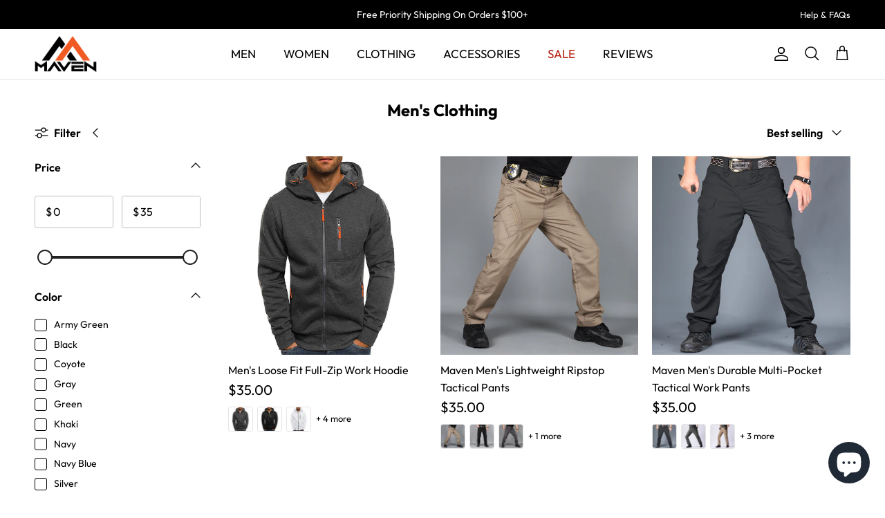

--- FILE ---
content_type: text/html; charset=utf-8
request_url: https://www.mavensafetyshoes.com/collections/mens-clothing
body_size: 54977
content:
<!doctype html>
<html class="no-js" lang="en" dir="ltr">
<head>
      <!-- Google tag (gtag.js) -->
<script async src="https://www.googletagmanager.com/gtag/js?id=G-1E17GLG16N"></script>
<script>
  window.dataLayer = window.dataLayer || [];
  function gtag(){dataLayer.push(arguments);}
  gtag('js', new Date());

  gtag('config', 'G-1E17GLG16N');
</script>
  <script>(function(w,d,t,r,u){var f,n,i;w[u]=w[u]||[],f=function(){var o={ti:"97135743", tm:"shpfy_ui", enableAutoSpaTracking: true};o.q=w[u],w[u]=new UET(o),w[u].push("pageLoad")},n=d.createElement(t),n.src=r,n.async=1,n.onload=n.onreadystatechange=function(){var s=this.readyState;s&&s!=="loaded"&&s!=="complete"||(f(),n.onload=n.onreadystatechange=null)},i=d.getElementsByTagName(t)[0],i.parentNode.insertBefore(n,i)})(window,document,"script","//bat.bing.com/bat.js","uetq");</script>
<script>
   // Add this script right after your base UET tag code
   window.uetq = window.uetq || [];
   window.uetq.push('set', { 'pid': { 
      'em': 'contoso@example.com', // Replace with the variable that holds the user's email address. 
      'ph': '+14250000000', // Replace with the variable that holds the user's phone number. 
   } });
</script>
  <script>window.uetq = window.uetq || [];window.uetq.push('event', 'purchase', {"revenue_value":Replace_with_Variable_Revenue_Function(),"currency":"USD"});</script>
  <script src="https://www.dwin1.com/91665.js" type="text/javascript" defer="defer"></script><meta charset="utf-8">
<meta name="viewport" content="width=device-width,initial-scale=1">
<title>Men&#39;s Clothing &ndash; Maven Safety Shoes</title><link rel="canonical" href="https://www.mavensafetyshoes.com/collections/mens-clothing"><link rel="icon" href="//www.mavensafetyshoes.com/cdn/shop/files/favicon.png?crop=center&height=48&v=1668047803&width=48" type="image/png">
  <link rel="apple-touch-icon" href="//www.mavensafetyshoes.com/cdn/shop/files/favicon.png?crop=center&height=180&v=1668047803&width=180"><meta property="og:site_name" content="Maven Safety Shoes">
<meta property="og:url" content="https://www.mavensafetyshoes.com/collections/mens-clothing">
<meta property="og:title" content="Men&#39;s Clothing">
<meta property="og:type" content="product.group">
<meta property="og:description" content="Maven Safety Shoes offers durable and comfortable steel toe shoes &amp; work boots for men and women. ASTM F2413-18 certified, puncture-resistant, breathable and non-slip work safety shoes keep your feet safe and comfortable. Outdoor shoes, hiking boots, duty footwear &amp; accessories. Free &amp; fast shipping on orders $100+."><meta name="twitter:card" content="summary_large_image">
<meta name="twitter:title" content="Men&#39;s Clothing">
<meta name="twitter:description" content="Maven Safety Shoes offers durable and comfortable steel toe shoes &amp; work boots for men and women. ASTM F2413-18 certified, puncture-resistant, breathable and non-slip work safety shoes keep your feet safe and comfortable. Outdoor shoes, hiking boots, duty footwear &amp; accessories. Free &amp; fast shipping on orders $100+.">
<style>@font-face {
  font-family: Outfit;
  font-weight: 400;
  font-style: normal;
  font-display: fallback;
  src: url("//www.mavensafetyshoes.com/cdn/fonts/outfit/outfit_n4.387c2e2715c484a1f1075eb90d64808f1b37ac58.woff2") format("woff2"),
       url("//www.mavensafetyshoes.com/cdn/fonts/outfit/outfit_n4.aca8c81f18f62c9baa15c2dc5d1f6dd5442cdc50.woff") format("woff");
}
@font-face {
  font-family: Outfit;
  font-weight: 700;
  font-style: normal;
  font-display: fallback;
  src: url("//www.mavensafetyshoes.com/cdn/fonts/outfit/outfit_n7.bfc2ca767cd7c6962e82c320123933a7812146d6.woff2") format("woff2"),
       url("//www.mavensafetyshoes.com/cdn/fonts/outfit/outfit_n7.f0b22ea9a32b6f1f6f493dd3a7113aae3464d8b2.woff") format("woff");
}
@font-face {
  font-family: Outfit;
  font-weight: 500;
  font-style: normal;
  font-display: fallback;
  src: url("//www.mavensafetyshoes.com/cdn/fonts/outfit/outfit_n5.8646f8eed6d6d0a1ac9821ab288cc9621d1e145e.woff2") format("woff2"),
       url("//www.mavensafetyshoes.com/cdn/fonts/outfit/outfit_n5.9e3c12421e42661c948a7f5b879e5e0c7d394cd6.woff") format("woff");
}
@font-face {
  font-family: Outfit;
  font-weight: 700;
  font-style: normal;
  font-display: fallback;
  src: url("//www.mavensafetyshoes.com/cdn/fonts/outfit/outfit_n7.bfc2ca767cd7c6962e82c320123933a7812146d6.woff2") format("woff2"),
       url("//www.mavensafetyshoes.com/cdn/fonts/outfit/outfit_n7.f0b22ea9a32b6f1f6f493dd3a7113aae3464d8b2.woff") format("woff");
}
@font-face {
  font-family: Outfit;
  font-weight: 700;
  font-style: normal;
  font-display: fallback;
  src: url("//www.mavensafetyshoes.com/cdn/fonts/outfit/outfit_n7.bfc2ca767cd7c6962e82c320123933a7812146d6.woff2") format("woff2"),
       url("//www.mavensafetyshoes.com/cdn/fonts/outfit/outfit_n7.f0b22ea9a32b6f1f6f493dd3a7113aae3464d8b2.woff") format("woff");
}
@font-face {
  font-family: Outfit;
  font-weight: 400;
  font-style: normal;
  font-display: fallback;
  src: url("//www.mavensafetyshoes.com/cdn/fonts/outfit/outfit_n4.387c2e2715c484a1f1075eb90d64808f1b37ac58.woff2") format("woff2"),
       url("//www.mavensafetyshoes.com/cdn/fonts/outfit/outfit_n4.aca8c81f18f62c9baa15c2dc5d1f6dd5442cdc50.woff") format("woff");
}
@font-face {
  font-family: Outfit;
  font-weight: 600;
  font-style: normal;
  font-display: fallback;
  src: url("//www.mavensafetyshoes.com/cdn/fonts/outfit/outfit_n6.dfcbaa80187851df2e8384061616a8eaa1702fdc.woff2") format("woff2"),
       url("//www.mavensafetyshoes.com/cdn/fonts/outfit/outfit_n6.88384e9fc3e36038624caccb938f24ea8008a91d.woff") format("woff");
}
:root {
  --page-container-width:          1480px;
  --reading-container-width:       720px;
  --divider-opacity:               0.14;
  --gutter-large:                  30px;
  --gutter-desktop:                20px;
  --gutter-mobile:                 16px;
  --section-padding:               50px;
  --larger-section-padding:        80px;
  --larger-section-padding-mobile: 60px;
  --largest-section-padding:       110px;
  --aos-animate-duration:          0.6s;

  --base-font-family:              Outfit, sans-serif;
  --base-font-weight:              400;
  --base-font-style:               normal;
  --heading-font-family:           Outfit, sans-serif;
  --heading-font-weight:           700;
  --heading-font-style:            normal;
  --heading-font-letter-spacing:   normal;
  --logo-font-family:              Outfit, sans-serif;
  --logo-font-weight:              700;
  --logo-font-style:               normal;
  --nav-font-family:               Outfit, sans-serif;
  --nav-font-weight:               400;
  --nav-font-style:                normal;

  --base-text-size:16px;
  --base-line-height:              1.6;
  --input-text-size:16px;
  --smaller-text-size-1:13px;
  --smaller-text-size-2:14px;
  --smaller-text-size-3:13px;
  --smaller-text-size-4:12px;
  --larger-text-size:28px;
  --super-large-text-size:49px;
  --super-large-mobile-text-size:22px;
  --larger-mobile-text-size:22px;
  --logo-text-size:26px;--btn-letter-spacing: 0.08em;
    --btn-text-transform: uppercase;
    --button-text-size: 14px;
    --quickbuy-button-text-size: 13;
    --small-feature-link-font-size: 0.75em;
    --input-btn-padding-top: 1.2em;
    --input-btn-padding-bottom: 1.2em;--heading-text-transform:none;
  --nav-text-size:                      17px;
  --mobile-menu-font-weight:            inherit;

  --body-bg-color:                      255 255 255;
  --bg-color:                           255 255 255;
  --body-text-color:                    0 0 0;
  --text-color:                         0 0 0;

  --header-text-col:                    #000000;--header-text-hover-col:             var(--main-nav-link-hover-col);--header-bg-col:                     #ffffff;
  --heading-color:                     0 0 0;
  --body-heading-color:                0 0 0;
  --heading-divider-col:               #dfe3e8;

  --logo-col:                          #000000;
  --main-nav-bg:                       #ffffff;
  --main-nav-link-col:                 #000000;
  --main-nav-link-hover-col:           #d96600;
  --main-nav-link-featured-col:        #b61d0f;

  --link-color:                        217 102 0;
  --body-link-color:                   217 102 0;

  --btn-bg-color:                        0 0 0;
  --btn-bg-hover-color:                  46 46 46;
  --btn-border-color:                    0 0 0;
  --btn-border-hover-color:              46 46 46;
  --btn-text-color:                      255 255 255;
  --btn-text-hover-color:                255 255 255;--btn-alt-bg-color:                    217 102 0;
  --btn-alt-text-color:                  255 255 255;
  --btn-alt-border-color:                217 102 0;
  --btn-alt-border-hover-color:          217 102 0;--btn-ter-bg-color:                    235 235 235;
  --btn-ter-text-color:                  0 0 0;
  --btn-ter-bg-hover-color:              0 0 0;
  --btn-ter-text-hover-color:            255 255 255;--btn-border-radius: 3px;
    --btn-inspired-border-radius: 3px;--color-scheme-default:                             #ffffff;
  --color-scheme-default-color:                       255 255 255;
  --color-scheme-default-text-color:                  0 0 0;
  --color-scheme-default-head-color:                  0 0 0;
  --color-scheme-default-link-color:                  217 102 0;
  --color-scheme-default-btn-text-color:              255 255 255;
  --color-scheme-default-btn-text-hover-color:        255 255 255;
  --color-scheme-default-btn-bg-color:                0 0 0;
  --color-scheme-default-btn-bg-hover-color:          46 46 46;
  --color-scheme-default-btn-border-color:            0 0 0;
  --color-scheme-default-btn-border-hover-color:      46 46 46;
  --color-scheme-default-btn-alt-text-color:          255 255 255;
  --color-scheme-default-btn-alt-bg-color:            217 102 0;
  --color-scheme-default-btn-alt-border-color:        217 102 0;
  --color-scheme-default-btn-alt-border-hover-color:  217 102 0;

  --color-scheme-1:                             #f2f2f2;
  --color-scheme-1-color:                       242 242 242;
  --color-scheme-1-text-color:                  46 46 46;
  --color-scheme-1-head-color:                  46 46 46;
  --color-scheme-1-link-color:                  46 46 46;
  --color-scheme-1-btn-text-color:              255 255 255;
  --color-scheme-1-btn-text-hover-color:        255 255 255;
  --color-scheme-1-btn-bg-color:                0 0 0;
  --color-scheme-1-btn-bg-hover-color:          46 46 46;
  --color-scheme-1-btn-border-color:            0 0 0;
  --color-scheme-1-btn-border-hover-color:      46 46 46;
  --color-scheme-1-btn-alt-text-color:          0 0 0;
  --color-scheme-1-btn-alt-bg-color:            255 255 255;
  --color-scheme-1-btn-alt-border-color:        0 0 0;
  --color-scheme-1-btn-alt-border-hover-color:  0 0 0;

  --color-scheme-2:                             #f2f2f2;
  --color-scheme-2-color:                       242 242 242;
  --color-scheme-2-text-color:                  46 46 46;
  --color-scheme-2-head-color:                  46 46 46;
  --color-scheme-2-link-color:                  46 46 46;
  --color-scheme-2-btn-text-color:              255 255 255;
  --color-scheme-2-btn-text-hover-color:        255 255 255;
  --color-scheme-2-btn-bg-color:                0 0 0;
  --color-scheme-2-btn-bg-hover-color:          46 46 46;
  --color-scheme-2-btn-border-color:            0 0 0;
  --color-scheme-2-btn-border-hover-color:      46 46 46;
  --color-scheme-2-btn-alt-text-color:          0 0 0;
  --color-scheme-2-btn-alt-bg-color:            255 255 255;
  --color-scheme-2-btn-alt-border-color:        0 0 0;
  --color-scheme-2-btn-alt-border-hover-color:  0 0 0;

  /* Shop Pay payment terms */
  --payment-terms-background-color:    #ffffff;--quickbuy-bg: 242 242 242;--body-input-background-color:       rgb(var(--body-bg-color));
  --input-background-color:            rgb(var(--body-bg-color));
  --body-input-text-color:             var(--body-text-color);
  --input-text-color:                  var(--body-text-color);
  --body-input-border-color:           rgb(191, 191, 191);
  --input-border-color:                rgb(191, 191, 191);
  --input-border-color-hover:          rgb(115, 115, 115);
  --input-border-color-active:         rgb(0, 0, 0);

  --swatch-cross-svg:                  url("data:image/svg+xml,%3Csvg xmlns='http://www.w3.org/2000/svg' width='240' height='240' viewBox='0 0 24 24' fill='none' stroke='rgb(191, 191, 191)' stroke-width='0.09' preserveAspectRatio='none' %3E%3Cline x1='24' y1='0' x2='0' y2='24'%3E%3C/line%3E%3C/svg%3E");
  --swatch-cross-hover:                url("data:image/svg+xml,%3Csvg xmlns='http://www.w3.org/2000/svg' width='240' height='240' viewBox='0 0 24 24' fill='none' stroke='rgb(115, 115, 115)' stroke-width='0.09' preserveAspectRatio='none' %3E%3Cline x1='24' y1='0' x2='0' y2='24'%3E%3C/line%3E%3C/svg%3E");
  --swatch-cross-active:               url("data:image/svg+xml,%3Csvg xmlns='http://www.w3.org/2000/svg' width='240' height='240' viewBox='0 0 24 24' fill='none' stroke='rgb(0, 0, 0)' stroke-width='0.09' preserveAspectRatio='none' %3E%3Cline x1='24' y1='0' x2='0' y2='24'%3E%3C/line%3E%3C/svg%3E");

  --footer-divider-col:                #000000;
  --footer-text-col:                   255 255 255;
  --footer-heading-col:                255 255 255;
  --footer-bg-col:                     0 0 0;--product-label-overlay-justify: flex-start;--product-label-overlay-align: flex-start;--product-label-overlay-reduction-text:   #ffffff;
  --product-label-overlay-reduction-bg:     #d96600;
  --product-label-overlay-reduction-text-weight: 600;
  --product-label-overlay-stock-text:       #ffffff;
  --product-label-overlay-stock-bg:         #09728c;
  --product-label-overlay-new-text:         #ffffff;
  --product-label-overlay-new-bg:           #d96600;
  --product-label-overlay-meta-text:        #ffffff;
  --product-label-overlay-meta-bg:          #bd2585;
  --product-label-sale-text:                #962226;
  --product-label-sold-text:                #2e2e2e;
  --product-label-preorder-text:            #3ea36a;

  --product-block-crop-align:               center;

  
  --product-block-price-align:              flex-start;
  --product-block-price-item-margin-start:  initial;
  --product-block-price-item-margin-end:    .5rem;
  

  

  --collection-block-image-position:   center center;

  --swatch-picker-image-size:          68px;
  --swatch-crop-align:                 center center;

  --image-overlay-text-color:          255 255 255;--image-overlay-bg:                  rgba(0, 0, 0, 0.11);
  --image-overlay-shadow-start:        rgb(0 0 0 / 0.15);
  --image-overlay-box-opacity:         0.9;--product-inventory-ok-box-color:            #f2faf0;
  --product-inventory-ok-text-color:           #108043;
  --product-inventory-ok-icon-box-fill-color:  #fff;
  --product-inventory-low-box-color:           #fcf1cd;
  --product-inventory-low-text-color:          #dd9a1a;
  --product-inventory-low-icon-box-fill-color: #fff;
  --product-inventory-low-text-color-channels: 16, 128, 67;
  --product-inventory-ok-text-color-channels:  221, 154, 26;

  --rating-star-color: 217 102 0;--overlay-align-left: start;
    --overlay-align-right: end;}html[dir=rtl] {
  --overlay-right-text-m-left: 0;
  --overlay-right-text-m-right: auto;
  --overlay-left-shadow-left-left: 15%;
  --overlay-left-shadow-left-right: -50%;
  --overlay-left-shadow-right-left: -85%;
  --overlay-left-shadow-right-right: 0;
}.image-overlay--bg-box .text-overlay .text-overlay__text {
    --image-overlay-box-bg: 255 255 255;
    --heading-color: var(--body-heading-color);
    --text-color: var(--body-text-color);
    --link-color: var(--body-link-color);
  }::selection {
    background: rgb(var(--body-heading-color));
    color: rgb(var(--body-bg-color));
  }
  ::-moz-selection {
    background: rgb(var(--body-heading-color));
    color: rgb(var(--body-bg-color));
  }.use-color-scheme--default {
  --product-label-sale-text:           #962226;
  --product-label-sold-text:           #2e2e2e;
  --product-label-preorder-text:       #3ea36a;
  --input-background-color:            rgb(var(--body-bg-color));
  --input-text-color:                  var(--body-input-text-color);
  --input-border-color:                rgb(191, 191, 191);
  --input-border-color-hover:          rgb(115, 115, 115);
  --input-border-color-active:         rgb(0, 0, 0);
}</style>

  <link href="//www.mavensafetyshoes.com/cdn/shop/t/38/assets/main.css?v=172312757779536793001757751338" rel="stylesheet" type="text/css" media="all" />
<link rel="preload" as="font" href="//www.mavensafetyshoes.com/cdn/fonts/outfit/outfit_n4.387c2e2715c484a1f1075eb90d64808f1b37ac58.woff2" type="font/woff2" crossorigin><link rel="preload" as="font" href="//www.mavensafetyshoes.com/cdn/fonts/outfit/outfit_n7.bfc2ca767cd7c6962e82c320123933a7812146d6.woff2" type="font/woff2" crossorigin><script>
    document.documentElement.className = document.documentElement.className.replace('no-js', 'js');

    window.theme = {
      info: {
        name: 'Symmetry',
        version: '8.0.0'
      },
      device: {
        hasTouch: window.matchMedia('(any-pointer: coarse)').matches,
        hasHover: window.matchMedia('(hover: hover)').matches
      },
      mediaQueries: {
        md: '(min-width: 768px)',
        productMediaCarouselBreak: '(min-width: 1041px)'
      },
      routes: {
        base: 'https://www.mavensafetyshoes.com',
        cart: '/cart',
        cartAdd: '/cart/add.js',
        cartUpdate: '/cart/update.js',
        predictiveSearch: '/search/suggest'
      },
      strings: {
        cartTermsConfirmation: "You must agree to the terms and conditions before continuing.",
        cartItemsQuantityError: "You can only add [QUANTITY] of this item to your cart.",
        generalSearchViewAll: "View all search results",
        noStock: "Sold out",
        noVariant: "Unavailable",
        productsProductChooseA: "Choose a",
        generalSearchPages: "Pages",
        generalSearchNoResultsWithoutTerms: "Sorry, we couldnʼt find any results",
        shippingCalculator: {
          singleRate: "There is one shipping rate for this destination:",
          multipleRates: "There are multiple shipping rates for this destination:",
          noRates: "We do not ship to this destination."
        },
        regularPrice: "Regular price",
        salePrice: "Sale price"
      },
      settings: {
        moneyWithCurrencyFormat: "${{amount}} USD",
        cartType: "drawer",
        afterAddToCart: "drawer",
        quickbuyStyle: "off",
        externalLinksNewTab: true,
        internalLinksSmoothScroll: true
      }
    }

    theme.inlineNavigationCheck = function() {
      var pageHeader = document.querySelector('.pageheader'),
          inlineNavContainer = pageHeader.querySelector('.logo-area__left__inner'),
          inlineNav = inlineNavContainer.querySelector('.navigation--left');
      if (inlineNav && getComputedStyle(inlineNav).display != 'none') {
        var inlineMenuCentered = document.querySelector('.pageheader--layout-inline-menu-center'),
            logoContainer = document.querySelector('.logo-area__middle__inner');
        if(inlineMenuCentered) {
          var rightWidth = document.querySelector('.logo-area__right__inner').clientWidth,
              middleWidth = logoContainer.clientWidth,
              logoArea = document.querySelector('.logo-area'),
              computedLogoAreaStyle = getComputedStyle(logoArea),
              logoAreaInnerWidth = logoArea.clientWidth - Math.ceil(parseFloat(computedLogoAreaStyle.paddingLeft)) - Math.ceil(parseFloat(computedLogoAreaStyle.paddingRight)),
              availableNavWidth = logoAreaInnerWidth - Math.max(rightWidth, middleWidth) * 2 - 40;
          inlineNavContainer.style.maxWidth = availableNavWidth + 'px';
        }

        var firstInlineNavLink = inlineNav.querySelector('.navigation__item:first-child'),
            lastInlineNavLink = inlineNav.querySelector('.navigation__item:last-child');
        if (lastInlineNavLink) {
          var inlineNavWidth = null;
          if(document.querySelector('html[dir=rtl]')) {
            inlineNavWidth = firstInlineNavLink.offsetLeft - lastInlineNavLink.offsetLeft + firstInlineNavLink.offsetWidth;
          } else {
            inlineNavWidth = lastInlineNavLink.offsetLeft - firstInlineNavLink.offsetLeft + lastInlineNavLink.offsetWidth;
          }
          if (inlineNavContainer.offsetWidth >= inlineNavWidth) {
            pageHeader.classList.add('pageheader--layout-inline-permitted');
            var tallLogo = logoContainer.clientHeight > lastInlineNavLink.clientHeight + 20;
            if (tallLogo) {
              inlineNav.classList.add('navigation--tight-underline');
            } else {
              inlineNav.classList.remove('navigation--tight-underline');
            }
          } else {
            pageHeader.classList.remove('pageheader--layout-inline-permitted');
          }
        }
      }
    };

    theme.setInitialHeaderHeightProperty = () => {
      const section = document.querySelector('.section-header');
      if (section) {
        document.documentElement.style.setProperty('--theme-header-height', Math.ceil(section.clientHeight) + 'px');
      }
    };
  </script>

  <script src="//www.mavensafetyshoes.com/cdn/shop/t/38/assets/main.js?v=150891663519462644191757751338" defer></script>
    <script src="//www.mavensafetyshoes.com/cdn/shop/t/38/assets/animate-on-scroll.js?v=15249566486942820451757751338" defer></script>
    <link href="//www.mavensafetyshoes.com/cdn/shop/t/38/assets/animate-on-scroll.css?v=135962721104954213331757751338" rel="stylesheet" type="text/css" media="all" />
  

  <script>window.performance && window.performance.mark && window.performance.mark('shopify.content_for_header.start');</script><meta name="facebook-domain-verification" content="3dm79wk3lct5pd68p1ap0v5jeimzcf">
<meta id="shopify-digital-wallet" name="shopify-digital-wallet" content="/32429342859/digital_wallets/dialog">
<meta name="shopify-checkout-api-token" content="04b66991d3dc0131f1009db6f698d762">
<meta id="in-context-paypal-metadata" data-shop-id="32429342859" data-venmo-supported="true" data-environment="production" data-locale="en_US" data-paypal-v4="true" data-currency="USD">
<link rel="alternate" type="application/atom+xml" title="Feed" href="/collections/mens-clothing.atom" />
<link rel="alternate" type="application/json+oembed" href="https://www.mavensafetyshoes.com/collections/mens-clothing.oembed">
<script async="async" src="/checkouts/internal/preloads.js?locale=en-US"></script>
<link rel="preconnect" href="https://shop.app" crossorigin="anonymous">
<script async="async" src="https://shop.app/checkouts/internal/preloads.js?locale=en-US&shop_id=32429342859" crossorigin="anonymous"></script>
<script id="apple-pay-shop-capabilities" type="application/json">{"shopId":32429342859,"countryCode":"US","currencyCode":"USD","merchantCapabilities":["supports3DS"],"merchantId":"gid:\/\/shopify\/Shop\/32429342859","merchantName":"Maven Safety Shoes","requiredBillingContactFields":["postalAddress","email","phone"],"requiredShippingContactFields":["postalAddress","email","phone"],"shippingType":"shipping","supportedNetworks":["visa","masterCard","amex","discover","elo","jcb"],"total":{"type":"pending","label":"Maven Safety Shoes","amount":"1.00"},"shopifyPaymentsEnabled":true,"supportsSubscriptions":true}</script>
<script id="shopify-features" type="application/json">{"accessToken":"04b66991d3dc0131f1009db6f698d762","betas":["rich-media-storefront-analytics"],"domain":"www.mavensafetyshoes.com","predictiveSearch":true,"shopId":32429342859,"locale":"en"}</script>
<script>var Shopify = Shopify || {};
Shopify.shop = "mavensafetyshoes.myshopify.com";
Shopify.locale = "en";
Shopify.currency = {"active":"USD","rate":"1.0"};
Shopify.country = "US";
Shopify.theme = {"name":"Updated copy of Symmetry - 2024","id":152257626366,"schema_name":"Symmetry","schema_version":"8.0.0","theme_store_id":568,"role":"main"};
Shopify.theme.handle = "null";
Shopify.theme.style = {"id":null,"handle":null};
Shopify.cdnHost = "www.mavensafetyshoes.com/cdn";
Shopify.routes = Shopify.routes || {};
Shopify.routes.root = "/";</script>
<script type="module">!function(o){(o.Shopify=o.Shopify||{}).modules=!0}(window);</script>
<script>!function(o){function n(){var o=[];function n(){o.push(Array.prototype.slice.apply(arguments))}return n.q=o,n}var t=o.Shopify=o.Shopify||{};t.loadFeatures=n(),t.autoloadFeatures=n()}(window);</script>
<script>
  window.ShopifyPay = window.ShopifyPay || {};
  window.ShopifyPay.apiHost = "shop.app\/pay";
  window.ShopifyPay.redirectState = null;
</script>
<script id="shop-js-analytics" type="application/json">{"pageType":"collection"}</script>
<script defer="defer" async type="module" src="//www.mavensafetyshoes.com/cdn/shopifycloud/shop-js/modules/v2/client.init-shop-cart-sync_WVOgQShq.en.esm.js"></script>
<script defer="defer" async type="module" src="//www.mavensafetyshoes.com/cdn/shopifycloud/shop-js/modules/v2/chunk.common_C_13GLB1.esm.js"></script>
<script defer="defer" async type="module" src="//www.mavensafetyshoes.com/cdn/shopifycloud/shop-js/modules/v2/chunk.modal_CLfMGd0m.esm.js"></script>
<script type="module">
  await import("//www.mavensafetyshoes.com/cdn/shopifycloud/shop-js/modules/v2/client.init-shop-cart-sync_WVOgQShq.en.esm.js");
await import("//www.mavensafetyshoes.com/cdn/shopifycloud/shop-js/modules/v2/chunk.common_C_13GLB1.esm.js");
await import("//www.mavensafetyshoes.com/cdn/shopifycloud/shop-js/modules/v2/chunk.modal_CLfMGd0m.esm.js");

  window.Shopify.SignInWithShop?.initShopCartSync?.({"fedCMEnabled":true,"windoidEnabled":true});

</script>
<script>
  window.Shopify = window.Shopify || {};
  if (!window.Shopify.featureAssets) window.Shopify.featureAssets = {};
  window.Shopify.featureAssets['shop-js'] = {"shop-cart-sync":["modules/v2/client.shop-cart-sync_DuR37GeY.en.esm.js","modules/v2/chunk.common_C_13GLB1.esm.js","modules/v2/chunk.modal_CLfMGd0m.esm.js"],"init-fed-cm":["modules/v2/client.init-fed-cm_BucUoe6W.en.esm.js","modules/v2/chunk.common_C_13GLB1.esm.js","modules/v2/chunk.modal_CLfMGd0m.esm.js"],"shop-toast-manager":["modules/v2/client.shop-toast-manager_B0JfrpKj.en.esm.js","modules/v2/chunk.common_C_13GLB1.esm.js","modules/v2/chunk.modal_CLfMGd0m.esm.js"],"init-shop-cart-sync":["modules/v2/client.init-shop-cart-sync_WVOgQShq.en.esm.js","modules/v2/chunk.common_C_13GLB1.esm.js","modules/v2/chunk.modal_CLfMGd0m.esm.js"],"shop-button":["modules/v2/client.shop-button_B_U3bv27.en.esm.js","modules/v2/chunk.common_C_13GLB1.esm.js","modules/v2/chunk.modal_CLfMGd0m.esm.js"],"init-windoid":["modules/v2/client.init-windoid_DuP9q_di.en.esm.js","modules/v2/chunk.common_C_13GLB1.esm.js","modules/v2/chunk.modal_CLfMGd0m.esm.js"],"shop-cash-offers":["modules/v2/client.shop-cash-offers_BmULhtno.en.esm.js","modules/v2/chunk.common_C_13GLB1.esm.js","modules/v2/chunk.modal_CLfMGd0m.esm.js"],"pay-button":["modules/v2/client.pay-button_CrPSEbOK.en.esm.js","modules/v2/chunk.common_C_13GLB1.esm.js","modules/v2/chunk.modal_CLfMGd0m.esm.js"],"init-customer-accounts":["modules/v2/client.init-customer-accounts_jNk9cPYQ.en.esm.js","modules/v2/client.shop-login-button_DJ5ldayH.en.esm.js","modules/v2/chunk.common_C_13GLB1.esm.js","modules/v2/chunk.modal_CLfMGd0m.esm.js"],"avatar":["modules/v2/client.avatar_BTnouDA3.en.esm.js"],"checkout-modal":["modules/v2/client.checkout-modal_pBPyh9w8.en.esm.js","modules/v2/chunk.common_C_13GLB1.esm.js","modules/v2/chunk.modal_CLfMGd0m.esm.js"],"init-shop-for-new-customer-accounts":["modules/v2/client.init-shop-for-new-customer-accounts_BUoCy7a5.en.esm.js","modules/v2/client.shop-login-button_DJ5ldayH.en.esm.js","modules/v2/chunk.common_C_13GLB1.esm.js","modules/v2/chunk.modal_CLfMGd0m.esm.js"],"init-customer-accounts-sign-up":["modules/v2/client.init-customer-accounts-sign-up_CnczCz9H.en.esm.js","modules/v2/client.shop-login-button_DJ5ldayH.en.esm.js","modules/v2/chunk.common_C_13GLB1.esm.js","modules/v2/chunk.modal_CLfMGd0m.esm.js"],"init-shop-email-lookup-coordinator":["modules/v2/client.init-shop-email-lookup-coordinator_CzjY5t9o.en.esm.js","modules/v2/chunk.common_C_13GLB1.esm.js","modules/v2/chunk.modal_CLfMGd0m.esm.js"],"shop-follow-button":["modules/v2/client.shop-follow-button_CsYC63q7.en.esm.js","modules/v2/chunk.common_C_13GLB1.esm.js","modules/v2/chunk.modal_CLfMGd0m.esm.js"],"shop-login-button":["modules/v2/client.shop-login-button_DJ5ldayH.en.esm.js","modules/v2/chunk.common_C_13GLB1.esm.js","modules/v2/chunk.modal_CLfMGd0m.esm.js"],"shop-login":["modules/v2/client.shop-login_B9ccPdmx.en.esm.js","modules/v2/chunk.common_C_13GLB1.esm.js","modules/v2/chunk.modal_CLfMGd0m.esm.js"],"lead-capture":["modules/v2/client.lead-capture_D0K_KgYb.en.esm.js","modules/v2/chunk.common_C_13GLB1.esm.js","modules/v2/chunk.modal_CLfMGd0m.esm.js"],"payment-terms":["modules/v2/client.payment-terms_BWmiNN46.en.esm.js","modules/v2/chunk.common_C_13GLB1.esm.js","modules/v2/chunk.modal_CLfMGd0m.esm.js"]};
</script>
<script>(function() {
  var isLoaded = false;
  function asyncLoad() {
    if (isLoaded) return;
    isLoaded = true;
    var urls = ["https:\/\/loox.io\/widget\/VJxHUboWQd\/loox.1581822516159.js?shop=mavensafetyshoes.myshopify.com"];
    for (var i = 0; i < urls.length; i++) {
      var s = document.createElement('script');
      s.type = 'text/javascript';
      s.async = true;
      s.src = urls[i];
      var x = document.getElementsByTagName('script')[0];
      x.parentNode.insertBefore(s, x);
    }
  };
  if(window.attachEvent) {
    window.attachEvent('onload', asyncLoad);
  } else {
    window.addEventListener('load', asyncLoad, false);
  }
})();</script>
<script id="__st">var __st={"a":32429342859,"offset":-36000,"reqid":"03e5b155-b790-42d0-8e7e-ade41fdba2b7-1769609384","pageurl":"www.mavensafetyshoes.com\/collections\/mens-clothing","u":"fa67373196ce","p":"collection","rtyp":"collection","rid":407015620862};</script>
<script>window.ShopifyPaypalV4VisibilityTracking = true;</script>
<script id="captcha-bootstrap">!function(){'use strict';const t='contact',e='account',n='new_comment',o=[[t,t],['blogs',n],['comments',n],[t,'customer']],c=[[e,'customer_login'],[e,'guest_login'],[e,'recover_customer_password'],[e,'create_customer']],r=t=>t.map((([t,e])=>`form[action*='/${t}']:not([data-nocaptcha='true']) input[name='form_type'][value='${e}']`)).join(','),a=t=>()=>t?[...document.querySelectorAll(t)].map((t=>t.form)):[];function s(){const t=[...o],e=r(t);return a(e)}const i='password',u='form_key',d=['recaptcha-v3-token','g-recaptcha-response','h-captcha-response',i],f=()=>{try{return window.sessionStorage}catch{return}},m='__shopify_v',_=t=>t.elements[u];function p(t,e,n=!1){try{const o=window.sessionStorage,c=JSON.parse(o.getItem(e)),{data:r}=function(t){const{data:e,action:n}=t;return t[m]||n?{data:e,action:n}:{data:t,action:n}}(c);for(const[e,n]of Object.entries(r))t.elements[e]&&(t.elements[e].value=n);n&&o.removeItem(e)}catch(o){console.error('form repopulation failed',{error:o})}}const l='form_type',E='cptcha';function T(t){t.dataset[E]=!0}const w=window,h=w.document,L='Shopify',v='ce_forms',y='captcha';let A=!1;((t,e)=>{const n=(g='f06e6c50-85a8-45c8-87d0-21a2b65856fe',I='https://cdn.shopify.com/shopifycloud/storefront-forms-hcaptcha/ce_storefront_forms_captcha_hcaptcha.v1.5.2.iife.js',D={infoText:'Protected by hCaptcha',privacyText:'Privacy',termsText:'Terms'},(t,e,n)=>{const o=w[L][v],c=o.bindForm;if(c)return c(t,g,e,D).then(n);var r;o.q.push([[t,g,e,D],n]),r=I,A||(h.body.append(Object.assign(h.createElement('script'),{id:'captcha-provider',async:!0,src:r})),A=!0)});var g,I,D;w[L]=w[L]||{},w[L][v]=w[L][v]||{},w[L][v].q=[],w[L][y]=w[L][y]||{},w[L][y].protect=function(t,e){n(t,void 0,e),T(t)},Object.freeze(w[L][y]),function(t,e,n,w,h,L){const[v,y,A,g]=function(t,e,n){const i=e?o:[],u=t?c:[],d=[...i,...u],f=r(d),m=r(i),_=r(d.filter((([t,e])=>n.includes(e))));return[a(f),a(m),a(_),s()]}(w,h,L),I=t=>{const e=t.target;return e instanceof HTMLFormElement?e:e&&e.form},D=t=>v().includes(t);t.addEventListener('submit',(t=>{const e=I(t);if(!e)return;const n=D(e)&&!e.dataset.hcaptchaBound&&!e.dataset.recaptchaBound,o=_(e),c=g().includes(e)&&(!o||!o.value);(n||c)&&t.preventDefault(),c&&!n&&(function(t){try{if(!f())return;!function(t){const e=f();if(!e)return;const n=_(t);if(!n)return;const o=n.value;o&&e.removeItem(o)}(t);const e=Array.from(Array(32),(()=>Math.random().toString(36)[2])).join('');!function(t,e){_(t)||t.append(Object.assign(document.createElement('input'),{type:'hidden',name:u})),t.elements[u].value=e}(t,e),function(t,e){const n=f();if(!n)return;const o=[...t.querySelectorAll(`input[type='${i}']`)].map((({name:t})=>t)),c=[...d,...o],r={};for(const[a,s]of new FormData(t).entries())c.includes(a)||(r[a]=s);n.setItem(e,JSON.stringify({[m]:1,action:t.action,data:r}))}(t,e)}catch(e){console.error('failed to persist form',e)}}(e),e.submit())}));const S=(t,e)=>{t&&!t.dataset[E]&&(n(t,e.some((e=>e===t))),T(t))};for(const o of['focusin','change'])t.addEventListener(o,(t=>{const e=I(t);D(e)&&S(e,y())}));const B=e.get('form_key'),M=e.get(l),P=B&&M;t.addEventListener('DOMContentLoaded',(()=>{const t=y();if(P)for(const e of t)e.elements[l].value===M&&p(e,B);[...new Set([...A(),...v().filter((t=>'true'===t.dataset.shopifyCaptcha))])].forEach((e=>S(e,t)))}))}(h,new URLSearchParams(w.location.search),n,t,e,['guest_login'])})(!0,!0)}();</script>
<script integrity="sha256-4kQ18oKyAcykRKYeNunJcIwy7WH5gtpwJnB7kiuLZ1E=" data-source-attribution="shopify.loadfeatures" defer="defer" src="//www.mavensafetyshoes.com/cdn/shopifycloud/storefront/assets/storefront/load_feature-a0a9edcb.js" crossorigin="anonymous"></script>
<script crossorigin="anonymous" defer="defer" src="//www.mavensafetyshoes.com/cdn/shopifycloud/storefront/assets/shopify_pay/storefront-65b4c6d7.js?v=20250812"></script>
<script data-source-attribution="shopify.dynamic_checkout.dynamic.init">var Shopify=Shopify||{};Shopify.PaymentButton=Shopify.PaymentButton||{isStorefrontPortableWallets:!0,init:function(){window.Shopify.PaymentButton.init=function(){};var t=document.createElement("script");t.src="https://www.mavensafetyshoes.com/cdn/shopifycloud/portable-wallets/latest/portable-wallets.en.js",t.type="module",document.head.appendChild(t)}};
</script>
<script data-source-attribution="shopify.dynamic_checkout.buyer_consent">
  function portableWalletsHideBuyerConsent(e){var t=document.getElementById("shopify-buyer-consent"),n=document.getElementById("shopify-subscription-policy-button");t&&n&&(t.classList.add("hidden"),t.setAttribute("aria-hidden","true"),n.removeEventListener("click",e))}function portableWalletsShowBuyerConsent(e){var t=document.getElementById("shopify-buyer-consent"),n=document.getElementById("shopify-subscription-policy-button");t&&n&&(t.classList.remove("hidden"),t.removeAttribute("aria-hidden"),n.addEventListener("click",e))}window.Shopify?.PaymentButton&&(window.Shopify.PaymentButton.hideBuyerConsent=portableWalletsHideBuyerConsent,window.Shopify.PaymentButton.showBuyerConsent=portableWalletsShowBuyerConsent);
</script>
<script data-source-attribution="shopify.dynamic_checkout.cart.bootstrap">document.addEventListener("DOMContentLoaded",(function(){function t(){return document.querySelector("shopify-accelerated-checkout-cart, shopify-accelerated-checkout")}if(t())Shopify.PaymentButton.init();else{new MutationObserver((function(e,n){t()&&(Shopify.PaymentButton.init(),n.disconnect())})).observe(document.body,{childList:!0,subtree:!0})}}));
</script>
<link id="shopify-accelerated-checkout-styles" rel="stylesheet" media="screen" href="https://www.mavensafetyshoes.com/cdn/shopifycloud/portable-wallets/latest/accelerated-checkout-backwards-compat.css" crossorigin="anonymous">
<style id="shopify-accelerated-checkout-cart">
        #shopify-buyer-consent {
  margin-top: 1em;
  display: inline-block;
  width: 100%;
}

#shopify-buyer-consent.hidden {
  display: none;
}

#shopify-subscription-policy-button {
  background: none;
  border: none;
  padding: 0;
  text-decoration: underline;
  font-size: inherit;
  cursor: pointer;
}

#shopify-subscription-policy-button::before {
  box-shadow: none;
}

      </style>
<script id="sections-script" data-sections="footer" defer="defer" src="//www.mavensafetyshoes.com/cdn/shop/t/38/compiled_assets/scripts.js?v=5726"></script>
<script>window.performance && window.performance.mark && window.performance.mark('shopify.content_for_header.end');</script>
<!-- CC Custom Head Start --><!-- CC Custom Head End --><!-- BEGIN app block: shopify://apps/simprosys-google-shopping-feed/blocks/core_settings_block/1f0b859e-9fa6-4007-97e8-4513aff5ff3b --><!-- BEGIN: GSF App Core Tags & Scripts by Simprosys Google Shopping Feed -->









<!-- END: GSF App Core Tags & Scripts by Simprosys Google Shopping Feed -->
<!-- END app block --><script src="https://cdn.shopify.com/extensions/e8878072-2f6b-4e89-8082-94b04320908d/inbox-1254/assets/inbox-chat-loader.js" type="text/javascript" defer="defer"></script>
<link href="https://monorail-edge.shopifysvc.com" rel="dns-prefetch">
<script>(function(){if ("sendBeacon" in navigator && "performance" in window) {try {var session_token_from_headers = performance.getEntriesByType('navigation')[0].serverTiming.find(x => x.name == '_s').description;} catch {var session_token_from_headers = undefined;}var session_cookie_matches = document.cookie.match(/_shopify_s=([^;]*)/);var session_token_from_cookie = session_cookie_matches && session_cookie_matches.length === 2 ? session_cookie_matches[1] : "";var session_token = session_token_from_headers || session_token_from_cookie || "";function handle_abandonment_event(e) {var entries = performance.getEntries().filter(function(entry) {return /monorail-edge.shopifysvc.com/.test(entry.name);});if (!window.abandonment_tracked && entries.length === 0) {window.abandonment_tracked = true;var currentMs = Date.now();var navigation_start = performance.timing.navigationStart;var payload = {shop_id: 32429342859,url: window.location.href,navigation_start,duration: currentMs - navigation_start,session_token,page_type: "collection"};window.navigator.sendBeacon("https://monorail-edge.shopifysvc.com/v1/produce", JSON.stringify({schema_id: "online_store_buyer_site_abandonment/1.1",payload: payload,metadata: {event_created_at_ms: currentMs,event_sent_at_ms: currentMs}}));}}window.addEventListener('pagehide', handle_abandonment_event);}}());</script>
<script id="web-pixels-manager-setup">(function e(e,d,r,n,o){if(void 0===o&&(o={}),!Boolean(null===(a=null===(i=window.Shopify)||void 0===i?void 0:i.analytics)||void 0===a?void 0:a.replayQueue)){var i,a;window.Shopify=window.Shopify||{};var t=window.Shopify;t.analytics=t.analytics||{};var s=t.analytics;s.replayQueue=[],s.publish=function(e,d,r){return s.replayQueue.push([e,d,r]),!0};try{self.performance.mark("wpm:start")}catch(e){}var l=function(){var e={modern:/Edge?\/(1{2}[4-9]|1[2-9]\d|[2-9]\d{2}|\d{4,})\.\d+(\.\d+|)|Firefox\/(1{2}[4-9]|1[2-9]\d|[2-9]\d{2}|\d{4,})\.\d+(\.\d+|)|Chrom(ium|e)\/(9{2}|\d{3,})\.\d+(\.\d+|)|(Maci|X1{2}).+ Version\/(15\.\d+|(1[6-9]|[2-9]\d|\d{3,})\.\d+)([,.]\d+|)( \(\w+\)|)( Mobile\/\w+|) Safari\/|Chrome.+OPR\/(9{2}|\d{3,})\.\d+\.\d+|(CPU[ +]OS|iPhone[ +]OS|CPU[ +]iPhone|CPU IPhone OS|CPU iPad OS)[ +]+(15[._]\d+|(1[6-9]|[2-9]\d|\d{3,})[._]\d+)([._]\d+|)|Android:?[ /-](13[3-9]|1[4-9]\d|[2-9]\d{2}|\d{4,})(\.\d+|)(\.\d+|)|Android.+Firefox\/(13[5-9]|1[4-9]\d|[2-9]\d{2}|\d{4,})\.\d+(\.\d+|)|Android.+Chrom(ium|e)\/(13[3-9]|1[4-9]\d|[2-9]\d{2}|\d{4,})\.\d+(\.\d+|)|SamsungBrowser\/([2-9]\d|\d{3,})\.\d+/,legacy:/Edge?\/(1[6-9]|[2-9]\d|\d{3,})\.\d+(\.\d+|)|Firefox\/(5[4-9]|[6-9]\d|\d{3,})\.\d+(\.\d+|)|Chrom(ium|e)\/(5[1-9]|[6-9]\d|\d{3,})\.\d+(\.\d+|)([\d.]+$|.*Safari\/(?![\d.]+ Edge\/[\d.]+$))|(Maci|X1{2}).+ Version\/(10\.\d+|(1[1-9]|[2-9]\d|\d{3,})\.\d+)([,.]\d+|)( \(\w+\)|)( Mobile\/\w+|) Safari\/|Chrome.+OPR\/(3[89]|[4-9]\d|\d{3,})\.\d+\.\d+|(CPU[ +]OS|iPhone[ +]OS|CPU[ +]iPhone|CPU IPhone OS|CPU iPad OS)[ +]+(10[._]\d+|(1[1-9]|[2-9]\d|\d{3,})[._]\d+)([._]\d+|)|Android:?[ /-](13[3-9]|1[4-9]\d|[2-9]\d{2}|\d{4,})(\.\d+|)(\.\d+|)|Mobile Safari.+OPR\/([89]\d|\d{3,})\.\d+\.\d+|Android.+Firefox\/(13[5-9]|1[4-9]\d|[2-9]\d{2}|\d{4,})\.\d+(\.\d+|)|Android.+Chrom(ium|e)\/(13[3-9]|1[4-9]\d|[2-9]\d{2}|\d{4,})\.\d+(\.\d+|)|Android.+(UC? ?Browser|UCWEB|U3)[ /]?(15\.([5-9]|\d{2,})|(1[6-9]|[2-9]\d|\d{3,})\.\d+)\.\d+|SamsungBrowser\/(5\.\d+|([6-9]|\d{2,})\.\d+)|Android.+MQ{2}Browser\/(14(\.(9|\d{2,})|)|(1[5-9]|[2-9]\d|\d{3,})(\.\d+|))(\.\d+|)|K[Aa][Ii]OS\/(3\.\d+|([4-9]|\d{2,})\.\d+)(\.\d+|)/},d=e.modern,r=e.legacy,n=navigator.userAgent;return n.match(d)?"modern":n.match(r)?"legacy":"unknown"}(),u="modern"===l?"modern":"legacy",c=(null!=n?n:{modern:"",legacy:""})[u],f=function(e){return[e.baseUrl,"/wpm","/b",e.hashVersion,"modern"===e.buildTarget?"m":"l",".js"].join("")}({baseUrl:d,hashVersion:r,buildTarget:u}),m=function(e){var d=e.version,r=e.bundleTarget,n=e.surface,o=e.pageUrl,i=e.monorailEndpoint;return{emit:function(e){var a=e.status,t=e.errorMsg,s=(new Date).getTime(),l=JSON.stringify({metadata:{event_sent_at_ms:s},events:[{schema_id:"web_pixels_manager_load/3.1",payload:{version:d,bundle_target:r,page_url:o,status:a,surface:n,error_msg:t},metadata:{event_created_at_ms:s}}]});if(!i)return console&&console.warn&&console.warn("[Web Pixels Manager] No Monorail endpoint provided, skipping logging."),!1;try{return self.navigator.sendBeacon.bind(self.navigator)(i,l)}catch(e){}var u=new XMLHttpRequest;try{return u.open("POST",i,!0),u.setRequestHeader("Content-Type","text/plain"),u.send(l),!0}catch(e){return console&&console.warn&&console.warn("[Web Pixels Manager] Got an unhandled error while logging to Monorail."),!1}}}}({version:r,bundleTarget:l,surface:e.surface,pageUrl:self.location.href,monorailEndpoint:e.monorailEndpoint});try{o.browserTarget=l,function(e){var d=e.src,r=e.async,n=void 0===r||r,o=e.onload,i=e.onerror,a=e.sri,t=e.scriptDataAttributes,s=void 0===t?{}:t,l=document.createElement("script"),u=document.querySelector("head"),c=document.querySelector("body");if(l.async=n,l.src=d,a&&(l.integrity=a,l.crossOrigin="anonymous"),s)for(var f in s)if(Object.prototype.hasOwnProperty.call(s,f))try{l.dataset[f]=s[f]}catch(e){}if(o&&l.addEventListener("load",o),i&&l.addEventListener("error",i),u)u.appendChild(l);else{if(!c)throw new Error("Did not find a head or body element to append the script");c.appendChild(l)}}({src:f,async:!0,onload:function(){if(!function(){var e,d;return Boolean(null===(d=null===(e=window.Shopify)||void 0===e?void 0:e.analytics)||void 0===d?void 0:d.initialized)}()){var d=window.webPixelsManager.init(e)||void 0;if(d){var r=window.Shopify.analytics;r.replayQueue.forEach((function(e){var r=e[0],n=e[1],o=e[2];d.publishCustomEvent(r,n,o)})),r.replayQueue=[],r.publish=d.publishCustomEvent,r.visitor=d.visitor,r.initialized=!0}}},onerror:function(){return m.emit({status:"failed",errorMsg:"".concat(f," has failed to load")})},sri:function(e){var d=/^sha384-[A-Za-z0-9+/=]+$/;return"string"==typeof e&&d.test(e)}(c)?c:"",scriptDataAttributes:o}),m.emit({status:"loading"})}catch(e){m.emit({status:"failed",errorMsg:(null==e?void 0:e.message)||"Unknown error"})}}})({shopId: 32429342859,storefrontBaseUrl: "https://www.mavensafetyshoes.com",extensionsBaseUrl: "https://extensions.shopifycdn.com/cdn/shopifycloud/web-pixels-manager",monorailEndpoint: "https://monorail-edge.shopifysvc.com/unstable/produce_batch",surface: "storefront-renderer",enabledBetaFlags: ["2dca8a86"],webPixelsConfigList: [{"id":"1397948670","configuration":"{\"myshopifyDomain\":\"mavensafetyshoes.myshopify.com\"}","eventPayloadVersion":"v1","runtimeContext":"STRICT","scriptVersion":"23b97d18e2aa74363140dc29c9284e87","type":"APP","apiClientId":2775569,"privacyPurposes":["ANALYTICS","MARKETING","SALE_OF_DATA"],"dataSharingAdjustments":{"protectedCustomerApprovalScopes":["read_customer_address","read_customer_email","read_customer_name","read_customer_phone","read_customer_personal_data"]}},{"id":"1249313022","configuration":"{\"account_ID\":\"93193\",\"google_analytics_tracking_tag\":\"1\",\"measurement_id\":\"2\",\"api_secret\":\"3\",\"shop_settings\":\"{\\\"custom_pixel_script\\\":\\\"https:\\\\\\\/\\\\\\\/storage.googleapis.com\\\\\\\/gsf-scripts\\\\\\\/custom-pixels\\\\\\\/mavensafetyshoes.js\\\"}\"}","eventPayloadVersion":"v1","runtimeContext":"LAX","scriptVersion":"c6b888297782ed4a1cba19cda43d6625","type":"APP","apiClientId":1558137,"privacyPurposes":[],"dataSharingAdjustments":{"protectedCustomerApprovalScopes":["read_customer_address","read_customer_email","read_customer_name","read_customer_personal_data","read_customer_phone"]}},{"id":"207814910","configuration":"{\"pixel_id\":\"478038832873593\",\"pixel_type\":\"facebook_pixel\",\"metaapp_system_user_token\":\"-\"}","eventPayloadVersion":"v1","runtimeContext":"OPEN","scriptVersion":"ca16bc87fe92b6042fbaa3acc2fbdaa6","type":"APP","apiClientId":2329312,"privacyPurposes":["ANALYTICS","MARKETING","SALE_OF_DATA"],"dataSharingAdjustments":{"protectedCustomerApprovalScopes":["read_customer_address","read_customer_email","read_customer_name","read_customer_personal_data","read_customer_phone"]}},{"id":"52330750","eventPayloadVersion":"1","runtimeContext":"LAX","scriptVersion":"1","type":"CUSTOM","privacyPurposes":["ANALYTICS","MARKETING","SALE_OF_DATA"],"name":"Simprosys Custom Pixel"},{"id":"shopify-app-pixel","configuration":"{}","eventPayloadVersion":"v1","runtimeContext":"STRICT","scriptVersion":"0450","apiClientId":"shopify-pixel","type":"APP","privacyPurposes":["ANALYTICS","MARKETING"]},{"id":"shopify-custom-pixel","eventPayloadVersion":"v1","runtimeContext":"LAX","scriptVersion":"0450","apiClientId":"shopify-pixel","type":"CUSTOM","privacyPurposes":["ANALYTICS","MARKETING"]}],isMerchantRequest: false,initData: {"shop":{"name":"Maven Safety Shoes","paymentSettings":{"currencyCode":"USD"},"myshopifyDomain":"mavensafetyshoes.myshopify.com","countryCode":"US","storefrontUrl":"https:\/\/www.mavensafetyshoes.com"},"customer":null,"cart":null,"checkout":null,"productVariants":[],"purchasingCompany":null},},"https://www.mavensafetyshoes.com/cdn","fcfee988w5aeb613cpc8e4bc33m6693e112",{"modern":"","legacy":""},{"shopId":"32429342859","storefrontBaseUrl":"https:\/\/www.mavensafetyshoes.com","extensionBaseUrl":"https:\/\/extensions.shopifycdn.com\/cdn\/shopifycloud\/web-pixels-manager","surface":"storefront-renderer","enabledBetaFlags":"[\"2dca8a86\"]","isMerchantRequest":"false","hashVersion":"fcfee988w5aeb613cpc8e4bc33m6693e112","publish":"custom","events":"[[\"page_viewed\",{}],[\"collection_viewed\",{\"collection\":{\"id\":\"407015620862\",\"title\":\"Men's Clothing\",\"productVariants\":[{\"price\":{\"amount\":35.0,\"currencyCode\":\"USD\"},\"product\":{\"title\":\"Men's Loose Fit Full-Zip Work Hoodie\",\"vendor\":\"Maven Safety Shoes\",\"id\":\"8690931826942\",\"untranslatedTitle\":\"Men's Loose Fit Full-Zip Work Hoodie\",\"url\":\"\/products\/mens-loose-fit-full-zip-work-hoodie\",\"type\":\"Hoodies\"},\"id\":\"45949891215614\",\"image\":{\"src\":\"\/\/www.mavensafetyshoes.com\/cdn\/shop\/files\/SKU-04.jpg?v=1730557396\"},\"sku\":\"HD001-G-S\",\"title\":\"Gray \/ S\",\"untranslatedTitle\":\"Gray \/ S\"},{\"price\":{\"amount\":35.0,\"currencyCode\":\"USD\"},\"product\":{\"title\":\"Maven Men's Lightweight Ripstop Tactical Pants\",\"vendor\":\"Maven Safety Shoes\",\"id\":\"8140116984062\",\"untranslatedTitle\":\"Maven Men's Lightweight Ripstop Tactical Pants\",\"url\":\"\/products\/maven-mens-lightweight-ripstop-tactical-pants\",\"type\":\"Pants\"},\"id\":\"44277816000766\",\"image\":{\"src\":\"\/\/www.mavensafetyshoes.com\/cdn\/shop\/files\/maven-mens-lightweight-ripstop-tactical-pants-khaki.jpg?v=1697266830\"},\"sku\":\"WP002-K-S\",\"title\":\"Khaki \/ 30\",\"untranslatedTitle\":\"Khaki \/ 30\"},{\"price\":{\"amount\":35.0,\"currencyCode\":\"USD\"},\"product\":{\"title\":\"Maven Men's Durable Multi-Pocket Tactical Work Pants\",\"vendor\":\"Maven Safety Shoes\",\"id\":\"8768853377278\",\"untranslatedTitle\":\"Maven Men's Durable Multi-Pocket Tactical Work Pants\",\"url\":\"\/products\/maven-mens-durable-multi-pocket-tactical-work-pants\",\"type\":\"Pants\"},\"id\":\"46257613340926\",\"image\":{\"src\":\"\/\/www.mavensafetyshoes.com\/cdn\/shop\/files\/maven-mens-lightweight-tactical-work-pants-black-1.jpg?v=1738845304\"},\"sku\":\"WP001-B-S\",\"title\":\"Black \/ 30\",\"untranslatedTitle\":\"Black \/ 30\"}]}}]]"});</script><script>
  window.ShopifyAnalytics = window.ShopifyAnalytics || {};
  window.ShopifyAnalytics.meta = window.ShopifyAnalytics.meta || {};
  window.ShopifyAnalytics.meta.currency = 'USD';
  var meta = {"products":[{"id":8690931826942,"gid":"gid:\/\/shopify\/Product\/8690931826942","vendor":"Maven Safety Shoes","type":"Hoodies","handle":"mens-loose-fit-full-zip-work-hoodie","variants":[{"id":45949891215614,"price":3500,"name":"Men's Loose Fit Full-Zip Work Hoodie - Gray \/ S","public_title":"Gray \/ S","sku":"HD001-G-S"},{"id":45949891248382,"price":3500,"name":"Men's Loose Fit Full-Zip Work Hoodie - Gray \/ M","public_title":"Gray \/ M","sku":"HD001-G-M"},{"id":45949891281150,"price":3500,"name":"Men's Loose Fit Full-Zip Work Hoodie - Gray \/ L","public_title":"Gray \/ L","sku":"HD001-G-L"},{"id":45949891313918,"price":3500,"name":"Men's Loose Fit Full-Zip Work Hoodie - Gray \/ XL","public_title":"Gray \/ XL","sku":"HD001-G-XL"},{"id":45949891346686,"price":3500,"name":"Men's Loose Fit Full-Zip Work Hoodie - Gray \/ 2XL","public_title":"Gray \/ 2XL","sku":"HD001-G-2XL"},{"id":45949891379454,"price":3500,"name":"Men's Loose Fit Full-Zip Work Hoodie - Gray \/ 3XL","public_title":"Gray \/ 3XL","sku":"HD001-G-3XL"},{"id":45949891412222,"price":3500,"name":"Men's Loose Fit Full-Zip Work Hoodie - Gray \/ 4XL","public_title":"Gray \/ 4XL","sku":"HD001-G-4XL"},{"id":45949890756862,"price":3500,"name":"Men's Loose Fit Full-Zip Work Hoodie - Black \/ S","public_title":"Black \/ S","sku":"HD001-B-S"},{"id":45949890789630,"price":3500,"name":"Men's Loose Fit Full-Zip Work Hoodie - Black \/ M","public_title":"Black \/ M","sku":"HD001-B-M"},{"id":45949890822398,"price":3500,"name":"Men's Loose Fit Full-Zip Work Hoodie - Black \/ L","public_title":"Black \/ L","sku":"HD001-B-L"},{"id":45949890855166,"price":3500,"name":"Men's Loose Fit Full-Zip Work Hoodie - Black \/ XL","public_title":"Black \/ XL","sku":"HD001-B-XL"},{"id":45949890887934,"price":3500,"name":"Men's Loose Fit Full-Zip Work Hoodie - Black \/ 2XL","public_title":"Black \/ 2XL","sku":"HD001-B-2XL"},{"id":45949890920702,"price":3500,"name":"Men's Loose Fit Full-Zip Work Hoodie - Black \/ 3XL","public_title":"Black \/ 3XL","sku":"HD001-B-3XL"},{"id":45949890953470,"price":3500,"name":"Men's Loose Fit Full-Zip Work Hoodie - Black \/ 4XL","public_title":"Black \/ 4XL","sku":"HD001-B-4XL"},{"id":45949892493566,"price":3500,"name":"Men's Loose Fit Full-Zip Work Hoodie - White \/ S","public_title":"White \/ S","sku":"HD001-W-S"},{"id":45949892526334,"price":3500,"name":"Men's Loose Fit Full-Zip Work Hoodie - White \/ M","public_title":"White \/ M","sku":"HD001-W-M"},{"id":45949892559102,"price":3500,"name":"Men's Loose Fit Full-Zip Work Hoodie - White \/ L","public_title":"White \/ L","sku":"HD001-W-L"},{"id":45949892591870,"price":3500,"name":"Men's Loose Fit Full-Zip Work Hoodie - White \/ XL","public_title":"White \/ XL","sku":"HD001-W-XL"},{"id":45949892624638,"price":3500,"name":"Men's Loose Fit Full-Zip Work Hoodie - White \/ 2XL","public_title":"White \/ 2XL","sku":"HD001-W-2XL"},{"id":45949892657406,"price":3500,"name":"Men's Loose Fit Full-Zip Work Hoodie - White \/ 3XL","public_title":"White \/ 3XL","sku":"HD001-W-3XL"},{"id":45949892690174,"price":3500,"name":"Men's Loose Fit Full-Zip Work Hoodie - White \/ 4XL","public_title":"White \/ 4XL","sku":"HD001-W-4XL"},{"id":45949891674366,"price":3500,"name":"Men's Loose Fit Full-Zip Work Hoodie - Silver \/ S","public_title":"Silver \/ S","sku":"HD001-S-S"},{"id":45949891707134,"price":3500,"name":"Men's Loose Fit Full-Zip Work Hoodie - Silver \/ M","public_title":"Silver \/ M","sku":"HD001-S-M"},{"id":45949891739902,"price":3500,"name":"Men's Loose Fit Full-Zip Work Hoodie - Silver \/ L","public_title":"Silver \/ L","sku":"HD001-S-L"},{"id":45949891772670,"price":3500,"name":"Men's Loose Fit Full-Zip Work Hoodie - Silver \/ XL","public_title":"Silver \/ XL","sku":"HD001-S-XL"},{"id":45949891805438,"price":3500,"name":"Men's Loose Fit Full-Zip Work Hoodie - Silver \/ 2XL","public_title":"Silver \/ 2XL","sku":"HD001-S-2XL"},{"id":45949891838206,"price":3500,"name":"Men's Loose Fit Full-Zip Work Hoodie - Silver \/ 3XL","public_title":"Silver \/ 3XL","sku":"HD001-S-3XL"},{"id":45949891870974,"price":3500,"name":"Men's Loose Fit Full-Zip Work Hoodie - Silver \/ 4XL","public_title":"Silver \/ 4XL","sku":"HD001-S-4XL"},{"id":45949893279998,"price":3500,"name":"Men's Loose Fit Full-Zip Work Hoodie - Army Green \/ S","public_title":"Army Green \/ S","sku":"HD001-GN-S"},{"id":45949893312766,"price":3500,"name":"Men's Loose Fit Full-Zip Work Hoodie - Army Green \/ M","public_title":"Army Green \/ M","sku":"HD001-GN-M"},{"id":45949893345534,"price":3500,"name":"Men's Loose Fit Full-Zip Work Hoodie - Army Green \/ L","public_title":"Army Green \/ L","sku":"HD001-GN-L"},{"id":45949893378302,"price":3500,"name":"Men's Loose Fit Full-Zip Work Hoodie - Army Green \/ XL","public_title":"Army Green \/ XL","sku":"HD001-GN-XL"},{"id":45949893411070,"price":3500,"name":"Men's Loose Fit Full-Zip Work Hoodie - Army Green \/ 2XL","public_title":"Army Green \/ 2XL","sku":"HD001-GN-2XL"},{"id":45949893443838,"price":3500,"name":"Men's Loose Fit Full-Zip Work Hoodie - Army Green \/ 3XL","public_title":"Army Green \/ 3XL","sku":"HD001-GN-3XL"},{"id":45949893476606,"price":3500,"name":"Men's Loose Fit Full-Zip Work Hoodie - Army Green \/ 4XL","public_title":"Army Green \/ 4XL","sku":"HD001-GN-4XL"},{"id":45949891444990,"price":3500,"name":"Men's Loose Fit Full-Zip Work Hoodie - Navy \/ S","public_title":"Navy \/ S","sku":"HD001-N-S"},{"id":45949891477758,"price":3500,"name":"Men's Loose Fit Full-Zip Work Hoodie - Navy \/ M","public_title":"Navy \/ M","sku":"HD001-N-M"},{"id":45949891510526,"price":3500,"name":"Men's Loose Fit Full-Zip Work Hoodie - Navy \/ L","public_title":"Navy \/ L","sku":"HD001-N-L"},{"id":45949891543294,"price":3500,"name":"Men's Loose Fit Full-Zip Work Hoodie - Navy \/ XL","public_title":"Navy \/ XL","sku":"HD001-N-XL"},{"id":45949891576062,"price":3500,"name":"Men's Loose Fit Full-Zip Work Hoodie - Navy \/ 2XL","public_title":"Navy \/ 2XL","sku":"HD001-N-2XL"},{"id":45949891608830,"price":3500,"name":"Men's Loose Fit Full-Zip Work Hoodie - Navy \/ 3XL","public_title":"Navy \/ 3XL","sku":"HD001-N-3XL"},{"id":45949891641598,"price":3500,"name":"Men's Loose Fit Full-Zip Work Hoodie - Navy \/ 4XL","public_title":"Navy \/ 4XL","sku":"HD001-N-4XL"},{"id":45949893509374,"price":3500,"name":"Men's Loose Fit Full-Zip Work Hoodie - Wine \/ S","public_title":"Wine \/ S","sku":"HD001-R-S"},{"id":45949893542142,"price":3500,"name":"Men's Loose Fit Full-Zip Work Hoodie - Wine \/ M","public_title":"Wine \/ M","sku":"HD001-R-M"},{"id":45949893574910,"price":3500,"name":"Men's Loose Fit Full-Zip Work Hoodie - Wine \/ L","public_title":"Wine \/ L","sku":"HD001-R-L"},{"id":45949893607678,"price":3500,"name":"Men's Loose Fit Full-Zip Work Hoodie - Wine \/ XL","public_title":"Wine \/ XL","sku":"HD001-R-XL"},{"id":45949893640446,"price":3500,"name":"Men's Loose Fit Full-Zip Work Hoodie - Wine \/ 2XL","public_title":"Wine \/ 2XL","sku":"HD001-R-2XL"},{"id":45949893673214,"price":3500,"name":"Men's Loose Fit Full-Zip Work Hoodie - Wine \/ 3XL","public_title":"Wine \/ 3XL","sku":"HD001-R-3XL"},{"id":45949893705982,"price":3500,"name":"Men's Loose Fit Full-Zip Work Hoodie - Wine \/ 4XL","public_title":"Wine \/ 4XL","sku":"HD001-R-4XL"}],"remote":false},{"id":8140116984062,"gid":"gid:\/\/shopify\/Product\/8140116984062","vendor":"Maven Safety Shoes","type":"Pants","handle":"maven-mens-lightweight-ripstop-tactical-pants","variants":[{"id":44277816000766,"price":3500,"name":"Maven Men's Lightweight Ripstop Tactical Pants - Khaki \/ 30","public_title":"Khaki \/ 30","sku":"WP002-K-S"},{"id":44277815738622,"price":3500,"name":"Maven Men's Lightweight Ripstop Tactical Pants - Khaki \/ 32","public_title":"Khaki \/ 32","sku":"WP002-K-M"},{"id":44277815771390,"price":3500,"name":"Maven Men's Lightweight Ripstop Tactical Pants - Khaki \/ 34","public_title":"Khaki \/ 34","sku":"WP002-K-L"},{"id":44277815804158,"price":3500,"name":"Maven Men's Lightweight Ripstop Tactical Pants - Khaki \/ 36","public_title":"Khaki \/ 36","sku":"WP002-K-XL"},{"id":44277815836926,"price":3500,"name":"Maven Men's Lightweight Ripstop Tactical Pants - Khaki \/ 38","public_title":"Khaki \/ 38","sku":"WP002-K-XXL"},{"id":44277815869694,"price":3500,"name":"Maven Men's Lightweight Ripstop Tactical Pants - Khaki \/ 40","public_title":"Khaki \/ 40","sku":"WP002-K-3XL"},{"id":44277815902462,"price":3500,"name":"Maven Men's Lightweight Ripstop Tactical Pants - Khaki \/ 42","public_title":"Khaki \/ 42","sku":"WP002-K-4XL"},{"id":44277815935230,"price":3500,"name":"Maven Men's Lightweight Ripstop Tactical Pants - Khaki \/ 44","public_title":"Khaki \/ 44","sku":"WP002-K-5XL"},{"id":44277815967998,"price":3500,"name":"Maven Men's Lightweight Ripstop Tactical Pants - Khaki \/ 46","public_title":"Khaki \/ 46","sku":"WP002-K-6XL"},{"id":44277815410942,"price":3500,"name":"Maven Men's Lightweight Ripstop Tactical Pants - Black \/ 30","public_title":"Black \/ 30","sku":"WP002-B-S"},{"id":44277815148798,"price":3500,"name":"Maven Men's Lightweight Ripstop Tactical Pants - Black \/ 32","public_title":"Black \/ 32","sku":"WP002-B-M"},{"id":44277815181566,"price":3500,"name":"Maven Men's Lightweight Ripstop Tactical Pants - Black \/ 34","public_title":"Black \/ 34","sku":"WP002-B-L"},{"id":44277815214334,"price":3500,"name":"Maven Men's Lightweight Ripstop Tactical Pants - Black \/ 36","public_title":"Black \/ 36","sku":"WP002-B-XL"},{"id":44277815247102,"price":3500,"name":"Maven Men's Lightweight Ripstop Tactical Pants - Black \/ 38","public_title":"Black \/ 38","sku":"WP002-B-XXL"},{"id":44277815279870,"price":3500,"name":"Maven Men's Lightweight Ripstop Tactical Pants - Black \/ 40","public_title":"Black \/ 40","sku":"WP002-B-3XL"},{"id":44277815312638,"price":3500,"name":"Maven Men's Lightweight Ripstop Tactical Pants - Black \/ 42","public_title":"Black \/ 42","sku":"WP002-B-4XL"},{"id":44277815345406,"price":3500,"name":"Maven Men's Lightweight Ripstop Tactical Pants - Black \/ 44","public_title":"Black \/ 44","sku":"WP002-B-5XL"},{"id":44277815378174,"price":3500,"name":"Maven Men's Lightweight Ripstop Tactical Pants - Black \/ 46","public_title":"Black \/ 46","sku":"WP002-B-6XL"},{"id":44277815705854,"price":3500,"name":"Maven Men's Lightweight Ripstop Tactical Pants - Gray \/ 30","public_title":"Gray \/ 30","sku":"WP002-G-S"},{"id":44277815443710,"price":3500,"name":"Maven Men's Lightweight Ripstop Tactical Pants - Gray \/ 32","public_title":"Gray \/ 32","sku":"WP002-G-M"},{"id":44277815476478,"price":3500,"name":"Maven Men's Lightweight Ripstop Tactical Pants - Gray \/ 34","public_title":"Gray \/ 34","sku":"WP002-G-L"},{"id":44277815509246,"price":3500,"name":"Maven Men's Lightweight Ripstop Tactical Pants - Gray \/ 36","public_title":"Gray \/ 36","sku":"WP002-G-XL"},{"id":44277815542014,"price":3500,"name":"Maven Men's Lightweight Ripstop Tactical Pants - Gray \/ 38","public_title":"Gray \/ 38","sku":"WP002-G-XXL"},{"id":44277815574782,"price":3500,"name":"Maven Men's Lightweight Ripstop Tactical Pants - Gray \/ 40","public_title":"Gray \/ 40","sku":"WP002-G-3XL"},{"id":44277815607550,"price":3500,"name":"Maven Men's Lightweight Ripstop Tactical Pants - Gray \/ 42","public_title":"Gray \/ 42","sku":"WP002-G-4XL"},{"id":44277815640318,"price":3500,"name":"Maven Men's Lightweight Ripstop Tactical Pants - Gray \/ 44","public_title":"Gray \/ 44","sku":"WP002-G-5XL"},{"id":44277815673086,"price":3500,"name":"Maven Men's Lightweight Ripstop Tactical Pants - Gray \/ 46","public_title":"Gray \/ 46","sku":"WP002-G-6XL"},{"id":44277816295678,"price":3500,"name":"Maven Men's Lightweight Ripstop Tactical Pants - Green \/ 30","public_title":"Green \/ 30","sku":"WP002-GN-S"},{"id":44277816033534,"price":3500,"name":"Maven Men's Lightweight Ripstop Tactical Pants - Green \/ 32","public_title":"Green \/ 32","sku":"WP002-GN-M"},{"id":44277816066302,"price":3500,"name":"Maven Men's Lightweight Ripstop Tactical Pants - Green \/ 34","public_title":"Green \/ 34","sku":"WP002-GN-L"},{"id":44277816099070,"price":3500,"name":"Maven Men's Lightweight Ripstop Tactical Pants - Green \/ 36","public_title":"Green \/ 36","sku":"WP002-GN-XL"},{"id":44277816131838,"price":3500,"name":"Maven Men's Lightweight Ripstop Tactical Pants - Green \/ 38","public_title":"Green \/ 38","sku":"WP002-GN-XXL"},{"id":44277816164606,"price":3500,"name":"Maven Men's Lightweight Ripstop Tactical Pants - Green \/ 40","public_title":"Green \/ 40","sku":"WP002-GN-3XL"},{"id":44277816197374,"price":3500,"name":"Maven Men's Lightweight Ripstop Tactical Pants - Green \/ 42","public_title":"Green \/ 42","sku":"WP002-GN-4XL"},{"id":44277816230142,"price":3500,"name":"Maven Men's Lightweight Ripstop Tactical Pants - Green \/ 44","public_title":"Green \/ 44","sku":"WP002-GN-5XL"},{"id":44277816262910,"price":3500,"name":"Maven Men's Lightweight Ripstop Tactical Pants - Green \/ 46","public_title":"Green \/ 46","sku":"WP002-GN-6XL"}],"remote":false},{"id":8768853377278,"gid":"gid:\/\/shopify\/Product\/8768853377278","vendor":"Maven Safety Shoes","type":"Pants","handle":"maven-mens-durable-multi-pocket-tactical-work-pants","variants":[{"id":46257613340926,"price":3500,"name":"Maven Men's Durable Multi-Pocket Tactical Work Pants - Black \/ 30","public_title":"Black \/ 30","sku":"WP001-B-S"},{"id":46257613373694,"price":3500,"name":"Maven Men's Durable Multi-Pocket Tactical Work Pants - Black \/ 32","public_title":"Black \/ 32","sku":"WP001-B-M"},{"id":46257613406462,"price":3500,"name":"Maven Men's Durable Multi-Pocket Tactical Work Pants - Black \/ 34","public_title":"Black \/ 34","sku":"WP001-B-L"},{"id":46257613439230,"price":3500,"name":"Maven Men's Durable Multi-Pocket Tactical Work Pants - Black \/ 36","public_title":"Black \/ 36","sku":"WP001-B-XL"},{"id":46257613471998,"price":3500,"name":"Maven Men's Durable Multi-Pocket Tactical Work Pants - Black \/ 38","public_title":"Black \/ 38","sku":"WP001-B-XXL"},{"id":46257613504766,"price":3500,"name":"Maven Men's Durable Multi-Pocket Tactical Work Pants - Black \/ 40","public_title":"Black \/ 40","sku":"WP001-B-3XL"},{"id":46257613537534,"price":3500,"name":"Maven Men's Durable Multi-Pocket Tactical Work Pants - Black \/ 42","public_title":"Black \/ 42","sku":"WP001-B-4XL"},{"id":46257613570302,"price":3500,"name":"Maven Men's Durable Multi-Pocket Tactical Work Pants - Black \/ 44","public_title":"Black \/ 44","sku":"WP001-B-5XL"},{"id":46257613603070,"price":3500,"name":"Maven Men's Durable Multi-Pocket Tactical Work Pants - Black \/ 46","public_title":"Black \/ 46","sku":"WP001-B-6XL"},{"id":46257613635838,"price":3500,"name":"Maven Men's Durable Multi-Pocket Tactical Work Pants - Gray \/ 30","public_title":"Gray \/ 30","sku":"WP001-G-S"},{"id":46257613668606,"price":3500,"name":"Maven Men's Durable Multi-Pocket Tactical Work Pants - Gray \/ 32","public_title":"Gray \/ 32","sku":"WP001-G-M"},{"id":46257613701374,"price":3500,"name":"Maven Men's Durable Multi-Pocket Tactical Work Pants - Gray \/ 34","public_title":"Gray \/ 34","sku":"WP001-G-L"},{"id":46257613734142,"price":3500,"name":"Maven Men's Durable Multi-Pocket Tactical Work Pants - Gray \/ 36","public_title":"Gray \/ 36","sku":"WP001-G-XL"},{"id":46257613766910,"price":3500,"name":"Maven Men's Durable Multi-Pocket Tactical Work Pants - Gray \/ 38","public_title":"Gray \/ 38","sku":"WP001-G-XXL"},{"id":46257613799678,"price":3500,"name":"Maven Men's Durable Multi-Pocket Tactical Work Pants - Gray \/ 40","public_title":"Gray \/ 40","sku":"WP001-G-3XL"},{"id":46257613832446,"price":3500,"name":"Maven Men's Durable Multi-Pocket Tactical Work Pants - Gray \/ 42","public_title":"Gray \/ 42","sku":"WP001-G-4XL"},{"id":46257613865214,"price":3500,"name":"Maven Men's Durable Multi-Pocket Tactical Work Pants - Gray \/ 44","public_title":"Gray \/ 44","sku":"WP001-G-5XL"},{"id":46257613897982,"price":3500,"name":"Maven Men's Durable Multi-Pocket Tactical Work Pants - Gray \/ 46","public_title":"Gray \/ 46","sku":"WP001-G-6XL"},{"id":46257613930750,"price":3500,"name":"Maven Men's Durable Multi-Pocket Tactical Work Pants - Khaki \/ 30","public_title":"Khaki \/ 30","sku":"WP001-K-S"},{"id":46257613963518,"price":3500,"name":"Maven Men's Durable Multi-Pocket Tactical Work Pants - Khaki \/ 32","public_title":"Khaki \/ 32","sku":"WP001-K-M"},{"id":46257613996286,"price":3500,"name":"Maven Men's Durable Multi-Pocket Tactical Work Pants - Khaki \/ 34","public_title":"Khaki \/ 34","sku":"WP001-K-L"},{"id":46257614029054,"price":3500,"name":"Maven Men's Durable Multi-Pocket Tactical Work Pants - Khaki \/ 36","public_title":"Khaki \/ 36","sku":"WP001-K-XL"},{"id":46257614061822,"price":3500,"name":"Maven Men's Durable Multi-Pocket Tactical Work Pants - Khaki \/ 38","public_title":"Khaki \/ 38","sku":"WP001-K-XXL"},{"id":46257614094590,"price":3500,"name":"Maven Men's Durable Multi-Pocket Tactical Work Pants - Khaki \/ 40","public_title":"Khaki \/ 40","sku":"WP001-K-3XL"},{"id":46257614127358,"price":3500,"name":"Maven Men's Durable Multi-Pocket Tactical Work Pants - Khaki \/ 42","public_title":"Khaki \/ 42","sku":"WP001-K-4XL"},{"id":46257614160126,"price":3500,"name":"Maven Men's Durable Multi-Pocket Tactical Work Pants - Khaki \/ 44","public_title":"Khaki \/ 44","sku":"WP001-K-5XL"},{"id":46257614192894,"price":3500,"name":"Maven Men's Durable Multi-Pocket Tactical Work Pants - Khaki \/ 46","public_title":"Khaki \/ 46","sku":"WP001-K-6XL"},{"id":46257614225662,"price":3500,"name":"Maven Men's Durable Multi-Pocket Tactical Work Pants - Coyote \/ 30","public_title":"Coyote \/ 30","sku":"WP001-C-S"},{"id":46257614258430,"price":3500,"name":"Maven Men's Durable Multi-Pocket Tactical Work Pants - Coyote \/ 32","public_title":"Coyote \/ 32","sku":"WP001-C-M"},{"id":46257614291198,"price":3500,"name":"Maven Men's Durable Multi-Pocket Tactical Work Pants - Coyote \/ 34","public_title":"Coyote \/ 34","sku":"WP001-C-L"},{"id":46257614323966,"price":3500,"name":"Maven Men's Durable Multi-Pocket Tactical Work Pants - Coyote \/ 36","public_title":"Coyote \/ 36","sku":"WP001-C-XL"},{"id":46257614356734,"price":3500,"name":"Maven Men's Durable Multi-Pocket Tactical Work Pants - Coyote \/ 38","public_title":"Coyote \/ 38","sku":"WP001-C-XXL"},{"id":46257614389502,"price":3500,"name":"Maven Men's Durable Multi-Pocket Tactical Work Pants - Coyote \/ 40","public_title":"Coyote \/ 40","sku":"WP001-C-3XL"},{"id":46257614422270,"price":3500,"name":"Maven Men's Durable Multi-Pocket Tactical Work Pants - Coyote \/ 42","public_title":"Coyote \/ 42","sku":"WP001-C-4XL"},{"id":46257614455038,"price":3500,"name":"Maven Men's Durable Multi-Pocket Tactical Work Pants - Coyote \/ 44","public_title":"Coyote \/ 44","sku":"WP001-C-5XL"},{"id":46257614487806,"price":3500,"name":"Maven Men's Durable Multi-Pocket Tactical Work Pants - Coyote \/ 46","public_title":"Coyote \/ 46","sku":"WP001-C-6XL"},{"id":46257619042558,"price":3500,"name":"Maven Men's Durable Multi-Pocket Tactical Work Pants - Green \/ 30","public_title":"Green \/ 30","sku":"WP001-GN-S"},{"id":46257619075326,"price":3500,"name":"Maven Men's Durable Multi-Pocket Tactical Work Pants - Green \/ 32","public_title":"Green \/ 32","sku":"WP001-GN-M"},{"id":46257619108094,"price":3500,"name":"Maven Men's Durable Multi-Pocket Tactical Work Pants - Green \/ 34","public_title":"Green \/ 34","sku":"WP001-GN-L"},{"id":46257619140862,"price":3500,"name":"Maven Men's Durable Multi-Pocket Tactical Work Pants - Green \/ 36","public_title":"Green \/ 36","sku":"WP001-GN-XL"},{"id":46257619173630,"price":3500,"name":"Maven Men's Durable Multi-Pocket Tactical Work Pants - Green \/ 38","public_title":"Green \/ 38","sku":"WP001-GN-XXL"},{"id":46257619206398,"price":3500,"name":"Maven Men's Durable Multi-Pocket Tactical Work Pants - Green \/ 40","public_title":"Green \/ 40","sku":"WP001-GN-3XL"},{"id":46257619239166,"price":3500,"name":"Maven Men's Durable Multi-Pocket Tactical Work Pants - Green \/ 42","public_title":"Green \/ 42","sku":"WP001-GN-4XL"},{"id":46257619271934,"price":3500,"name":"Maven Men's Durable Multi-Pocket Tactical Work Pants - Green \/ 44","public_title":"Green \/ 44","sku":"WP001-GN-5XL"},{"id":46257619304702,"price":3500,"name":"Maven Men's Durable Multi-Pocket Tactical Work Pants - Green \/ 46","public_title":"Green \/ 46","sku":"WP001-GN-6XL"},{"id":46257619337470,"price":3500,"name":"Maven Men's Durable Multi-Pocket Tactical Work Pants - Navy Blue \/ 30","public_title":"Navy Blue \/ 30","sku":"WP001-N-S"},{"id":46257619370238,"price":3500,"name":"Maven Men's Durable Multi-Pocket Tactical Work Pants - Navy Blue \/ 32","public_title":"Navy Blue \/ 32","sku":"WP001-N-M"},{"id":46257619403006,"price":3500,"name":"Maven Men's Durable Multi-Pocket Tactical Work Pants - Navy Blue \/ 34","public_title":"Navy Blue \/ 34","sku":"WP001-N-L"},{"id":46257619435774,"price":3500,"name":"Maven Men's Durable Multi-Pocket Tactical Work Pants - Navy Blue \/ 36","public_title":"Navy Blue \/ 36","sku":"WP001-N-XL"},{"id":46257619468542,"price":3500,"name":"Maven Men's Durable Multi-Pocket Tactical Work Pants - Navy Blue \/ 38","public_title":"Navy Blue \/ 38","sku":"WP001-N-XXL"},{"id":46257619501310,"price":3500,"name":"Maven Men's Durable Multi-Pocket Tactical Work Pants - Navy Blue \/ 40","public_title":"Navy Blue \/ 40","sku":"WP001-N-3XL"},{"id":46257619534078,"price":3500,"name":"Maven Men's Durable Multi-Pocket Tactical Work Pants - Navy Blue \/ 42","public_title":"Navy Blue \/ 42","sku":"WP001-N-4XL"},{"id":46257619566846,"price":3500,"name":"Maven Men's Durable Multi-Pocket Tactical Work Pants - Navy Blue \/ 44","public_title":"Navy Blue \/ 44","sku":"WP001-N-5XL"},{"id":46257619599614,"price":3500,"name":"Maven Men's Durable Multi-Pocket Tactical Work Pants - Navy Blue \/ 46","public_title":"Navy Blue \/ 46","sku":"WP001-N-6XL"}],"remote":false}],"page":{"pageType":"collection","resourceType":"collection","resourceId":407015620862,"requestId":"03e5b155-b790-42d0-8e7e-ade41fdba2b7-1769609384"}};
  for (var attr in meta) {
    window.ShopifyAnalytics.meta[attr] = meta[attr];
  }
</script>
<script class="analytics">
  (function () {
    var customDocumentWrite = function(content) {
      var jquery = null;

      if (window.jQuery) {
        jquery = window.jQuery;
      } else if (window.Checkout && window.Checkout.$) {
        jquery = window.Checkout.$;
      }

      if (jquery) {
        jquery('body').append(content);
      }
    };

    var hasLoggedConversion = function(token) {
      if (token) {
        return document.cookie.indexOf('loggedConversion=' + token) !== -1;
      }
      return false;
    }

    var setCookieIfConversion = function(token) {
      if (token) {
        var twoMonthsFromNow = new Date(Date.now());
        twoMonthsFromNow.setMonth(twoMonthsFromNow.getMonth() + 2);

        document.cookie = 'loggedConversion=' + token + '; expires=' + twoMonthsFromNow;
      }
    }

    var trekkie = window.ShopifyAnalytics.lib = window.trekkie = window.trekkie || [];
    if (trekkie.integrations) {
      return;
    }
    trekkie.methods = [
      'identify',
      'page',
      'ready',
      'track',
      'trackForm',
      'trackLink'
    ];
    trekkie.factory = function(method) {
      return function() {
        var args = Array.prototype.slice.call(arguments);
        args.unshift(method);
        trekkie.push(args);
        return trekkie;
      };
    };
    for (var i = 0; i < trekkie.methods.length; i++) {
      var key = trekkie.methods[i];
      trekkie[key] = trekkie.factory(key);
    }
    trekkie.load = function(config) {
      trekkie.config = config || {};
      trekkie.config.initialDocumentCookie = document.cookie;
      var first = document.getElementsByTagName('script')[0];
      var script = document.createElement('script');
      script.type = 'text/javascript';
      script.onerror = function(e) {
        var scriptFallback = document.createElement('script');
        scriptFallback.type = 'text/javascript';
        scriptFallback.onerror = function(error) {
                var Monorail = {
      produce: function produce(monorailDomain, schemaId, payload) {
        var currentMs = new Date().getTime();
        var event = {
          schema_id: schemaId,
          payload: payload,
          metadata: {
            event_created_at_ms: currentMs,
            event_sent_at_ms: currentMs
          }
        };
        return Monorail.sendRequest("https://" + monorailDomain + "/v1/produce", JSON.stringify(event));
      },
      sendRequest: function sendRequest(endpointUrl, payload) {
        // Try the sendBeacon API
        if (window && window.navigator && typeof window.navigator.sendBeacon === 'function' && typeof window.Blob === 'function' && !Monorail.isIos12()) {
          var blobData = new window.Blob([payload], {
            type: 'text/plain'
          });

          if (window.navigator.sendBeacon(endpointUrl, blobData)) {
            return true;
          } // sendBeacon was not successful

        } // XHR beacon

        var xhr = new XMLHttpRequest();

        try {
          xhr.open('POST', endpointUrl);
          xhr.setRequestHeader('Content-Type', 'text/plain');
          xhr.send(payload);
        } catch (e) {
          console.log(e);
        }

        return false;
      },
      isIos12: function isIos12() {
        return window.navigator.userAgent.lastIndexOf('iPhone; CPU iPhone OS 12_') !== -1 || window.navigator.userAgent.lastIndexOf('iPad; CPU OS 12_') !== -1;
      }
    };
    Monorail.produce('monorail-edge.shopifysvc.com',
      'trekkie_storefront_load_errors/1.1',
      {shop_id: 32429342859,
      theme_id: 152257626366,
      app_name: "storefront",
      context_url: window.location.href,
      source_url: "//www.mavensafetyshoes.com/cdn/s/trekkie.storefront.a804e9514e4efded663580eddd6991fcc12b5451.min.js"});

        };
        scriptFallback.async = true;
        scriptFallback.src = '//www.mavensafetyshoes.com/cdn/s/trekkie.storefront.a804e9514e4efded663580eddd6991fcc12b5451.min.js';
        first.parentNode.insertBefore(scriptFallback, first);
      };
      script.async = true;
      script.src = '//www.mavensafetyshoes.com/cdn/s/trekkie.storefront.a804e9514e4efded663580eddd6991fcc12b5451.min.js';
      first.parentNode.insertBefore(script, first);
    };
    trekkie.load(
      {"Trekkie":{"appName":"storefront","development":false,"defaultAttributes":{"shopId":32429342859,"isMerchantRequest":null,"themeId":152257626366,"themeCityHash":"8437411414555801960","contentLanguage":"en","currency":"USD","eventMetadataId":"af6ad1b4-4717-4fe6-b7ae-0ac6d3dd515a"},"isServerSideCookieWritingEnabled":true,"monorailRegion":"shop_domain","enabledBetaFlags":["65f19447","b5387b81"]},"Session Attribution":{},"S2S":{"facebookCapiEnabled":true,"source":"trekkie-storefront-renderer","apiClientId":580111}}
    );

    var loaded = false;
    trekkie.ready(function() {
      if (loaded) return;
      loaded = true;

      window.ShopifyAnalytics.lib = window.trekkie;

      var originalDocumentWrite = document.write;
      document.write = customDocumentWrite;
      try { window.ShopifyAnalytics.merchantGoogleAnalytics.call(this); } catch(error) {};
      document.write = originalDocumentWrite;

      window.ShopifyAnalytics.lib.page(null,{"pageType":"collection","resourceType":"collection","resourceId":407015620862,"requestId":"03e5b155-b790-42d0-8e7e-ade41fdba2b7-1769609384","shopifyEmitted":true});

      var match = window.location.pathname.match(/checkouts\/(.+)\/(thank_you|post_purchase)/)
      var token = match? match[1]: undefined;
      if (!hasLoggedConversion(token)) {
        setCookieIfConversion(token);
        window.ShopifyAnalytics.lib.track("Viewed Product Category",{"currency":"USD","category":"Collection: mens-clothing","collectionName":"mens-clothing","collectionId":407015620862,"nonInteraction":true},undefined,undefined,{"shopifyEmitted":true});
      }
    });


        var eventsListenerScript = document.createElement('script');
        eventsListenerScript.async = true;
        eventsListenerScript.src = "//www.mavensafetyshoes.com/cdn/shopifycloud/storefront/assets/shop_events_listener-3da45d37.js";
        document.getElementsByTagName('head')[0].appendChild(eventsListenerScript);

})();</script>
<script
  defer
  src="https://www.mavensafetyshoes.com/cdn/shopifycloud/perf-kit/shopify-perf-kit-3.1.0.min.js"
  data-application="storefront-renderer"
  data-shop-id="32429342859"
  data-render-region="gcp-us-east1"
  data-page-type="collection"
  data-theme-instance-id="152257626366"
  data-theme-name="Symmetry"
  data-theme-version="8.0.0"
  data-monorail-region="shop_domain"
  data-resource-timing-sampling-rate="10"
  data-shs="true"
  data-shs-beacon="true"
  data-shs-export-with-fetch="true"
  data-shs-logs-sample-rate="1"
  data-shs-beacon-endpoint="https://www.mavensafetyshoes.com/api/collect"
></script>
</head>

<body class="template-collection
 swatch-source-theme swatch-method-variant-images swatch-style-icon_square cc-animate-enabled">

  <a class="skip-link visually-hidden" href="#content" data-cs-role="skip">Skip to content</a><!-- BEGIN sections: header-group -->
<div id="shopify-section-sections--19804601286910__announcement-bar" class="shopify-section shopify-section-group-header-group section-announcement-bar">

<announcement-bar id="section-id-sections--19804601286910__announcement-bar" class="announcement-bar announcement-bar--with-announcement">
    <style data-shopify>
#section-id-sections--19804601286910__announcement-bar {
        --bg-color: #000000;
        --bg-gradient: ;
        --heading-color: 255 255 255;
        --text-color: 255 255 255;
        --link-color: 255 255 255;
        --announcement-font-size: 14px;
      }
    </style>
<div class="announcement-bg announcement-bg--inactive absolute inset-0"
          data-index="1"
          style="
            background:
#000000
"></div><div class="container container--no-max relative">
      <div class="announcement-bar__left desktop-only">
        
      </div>

      <div class="announcement-bar__middle"><div class="announcement-bar__announcements"><div
                class="announcement"
                style="--heading-color: 255 255 255;
                    --text-color: 255 255 255;
                    --link-color: 255 255 255;
                " 
              ><div class="announcement__text">
                  Free Priority Shipping On Orders $100+

                  
                </div>
              </div><div
                class="announcement announcement--inactive"
                style="--heading-color: 255 255 255;
                    --text-color: 255 255 255;
                    --link-color: 255 255 255;
                " 
              ><div class="announcement__text">
                  10% Off Your First Order, Code: NEW10

                  
                </div>
              </div></div>
          <div class="announcement-bar__announcement-controller">
            <button class="announcement-button announcement-button--previous" aria-label="Previous"><svg width="24" height="24" viewBox="0 0 24 24" fill="none" stroke="currentColor" stroke-width="1.5" stroke-linecap="round" stroke-linejoin="round" class="icon feather feather-chevron-left" aria-hidden="true" focusable="false" role="presentation"><path d="m15 18-6-6 6-6"/></svg></button><button class="announcement-button announcement-button--next" aria-label="Next"><svg width="24" height="24" viewBox="0 0 24 24" fill="none" stroke="currentColor" stroke-width="1.5" stroke-linecap="round" stroke-linejoin="round" class="icon feather feather-chevron-right" aria-hidden="true" focusable="false" role="presentation"><path d="m9 18 6-6-6-6"/></svg></button>
          </div></div>

      <div class="announcement-bar__right desktop-only">
        
          <span class="inline-menu">
            
              <a class="inline-menu__link announcement-bar__link" href="/pages/help-faqs">Help & FAQs</a>
            
          </span>
        
        
      </div>
    </div>
  </announcement-bar>
</div><div id="shopify-section-sections--19804601286910__header" class="shopify-section shopify-section-group-header-group section-header"><style data-shopify>
  .logo img {
    width: 90px;
  }
  .logo-area__middle--logo-image {
    max-width: 90px;
  }
  @media (max-width: 767.98px) {
    .logo img {
      width: 80px;
    }
  }.section-header {
    position: -webkit-sticky;
    position: sticky;
  }</style>
<page-header data-section-id="sections--19804601286910__header">
  <div id="pageheader" class="pageheader pageheader--layout-inline-menu-center pageheader--sticky">
    <div class="logo-area container container--no-max">
      <div class="logo-area__left">
        <div class="logo-area__left__inner">
          <button class="mobile-nav-toggle" aria-label="Menu" aria-controls="main-nav"><svg width="24" height="24" viewBox="0 0 24 24" fill="none" stroke="currentColor" stroke-width="1.5" stroke-linecap="round" stroke-linejoin="round" class="icon feather feather-menu" aria-hidden="true" focusable="false" role="presentation"><path d="M3 12h18M3 6h18M3 18h18"/></svg></button>
          
            <a class="show-search-link" href="/search" aria-label="Search">
              <span class="show-search-link__icon"><svg class="icon" width="24" height="24" viewBox="0 0 24 24" aria-hidden="true" focusable="false" role="presentation"><g transform="translate(3 3)" stroke="currentColor" stroke-width="1.5" fill="none" fill-rule="evenodd"><circle cx="7.824" cy="7.824" r="7.824"/><path stroke-linecap="square" d="m13.971 13.971 4.47 4.47"/></g></svg></span>
              <span class="show-search-link__text visually-hidden">Search</span>
            </a>
          
          
            <div id="proxy-nav" class="navigation navigation--left" role="navigation" aria-label="Primary">
              <div class="navigation__tier-1-container">
                <ul class="navigation__tier-1">
                  
<li class="navigation__item navigation__item--with-children navigation__item--with-mega-menu">
                      <a href="/collections/mens-footwear" class="navigation__link" aria-haspopup="true" aria-expanded="false" aria-controls="NavigationTier2-1">MEN</a>
                    </li>
                  
<li class="navigation__item navigation__item--with-children navigation__item--with-small-menu">
                      <a href="/collections/womens-footwear" class="navigation__link" aria-haspopup="true" aria-expanded="false" aria-controls="NavigationTier2-2">WOMEN</a>
                    </li>
                  
<li class="navigation__item navigation__item--with-children navigation__item--with-small-menu">
                      <a href="/collections/clothing" class="navigation__link" aria-haspopup="true" aria-expanded="false" aria-controls="NavigationTier2-3">CLOTHING</a>
                    </li>
                  
<li class="navigation__item navigation__item--with-children navigation__item--with-small-menu">
                      <a href="/collections/accessories" class="navigation__link" aria-haspopup="true" aria-expanded="false" aria-controls="NavigationTier2-4">ACCESSORIES</a>
                    </li>
                  
<li class="navigation__item featured-link">
                      <a href="/collections/sale" class="navigation__link" >SALE</a>
                    </li>
                  
<li class="navigation__item">
                      <a href="/pages/maven-safety-shoes-review" class="navigation__link" >REVIEWS</a>
                    </li>
                  
                </ul>
              </div>
            </div>
          
        </div>
      </div>

      <div class="logo-area__middle logo-area__middle--logo-image">
        <div class="logo-area__middle__inner">
          <div class="logo"><a class="logo__link" href="/" title="Maven Safety Shoes"><img class="logo__image" src="//www.mavensafetyshoes.com/cdn/shop/files/maven-safety-shoes_c0c329ff-9079-4fbd-88ff-be0c628ad0f2.png?v=1647332606&width=180" alt="Maven Safety Shoes" itemprop="logo" width="1220" height="714" loading="eager" /></a></div>
        </div>
      </div>

      <div class="logo-area__right">
        <div class="logo-area__right__inner">
          
            
              <a class="header-account-link" href="/account/login" aria-label="Account">
                <span class="header-account-link__text visually-hidden">Account</span>
                <span class="header-account-link__icon"><svg class="icon" width="24" height="24" viewBox="0 0 24 24" aria-hidden="true" focusable="false" role="presentation"><g fill="none" fill-rule="evenodd"><path d="M12 2a5 5 0 1 1 0 10 5 5 0 0 1 0-10Zm0 1.429a3.571 3.571 0 1 0 0 7.142 3.571 3.571 0 0 0 0-7.142Z" fill="currentColor"/><path d="M3 18.25c0-2.486 4.542-4 9.028-4 4.486 0 8.972 1.514 8.972 4v3H3v-3Z" stroke="currentColor" stroke-width="1.5"/><circle stroke="currentColor" stroke-width="1.5" cx="12" cy="7" r="4.25"/></g></svg></span>
              </a>
            
          
          
            <a class="show-search-link" href="/search">
              <span class="show-search-link__text visually-hidden">Search</span>
              <span class="show-search-link__icon"><svg class="icon" width="24" height="24" viewBox="0 0 24 24" aria-hidden="true" focusable="false" role="presentation"><g transform="translate(3 3)" stroke="currentColor" stroke-width="1.5" fill="none" fill-rule="evenodd"><circle cx="7.824" cy="7.824" r="7.824"/><path stroke-linecap="square" d="m13.971 13.971 4.47 4.47"/></g></svg></span>
            </a>
          
<a href="/cart" class="cart-link" data-hash="e3b0c44298fc1c149afbf4c8996fb92427ae41e4649b934ca495991b7852b855">
            <span class="cart-link__label visually-hidden">Cart</span>
            <span class="cart-link__icon"><svg class="icon" width="24" height="24" viewBox="0 0 24 24" aria-hidden="true" focusable="false" role="presentation"><g fill="none" fill-rule="evenodd"><path d="M0 0h24v24H0z"/><path d="M15.321 9.5V5.321a3.321 3.321 0 0 0-6.642 0V9.5" stroke="currentColor" stroke-width="1.5"/><path stroke="currentColor" stroke-width="1.5" d="M5.357 7.705h13.286l1.107 13.563H4.25z"/></g></svg><span class="cart-link__count"></span>
            </span>
          </a>
        </div>
      </div>
    </div><script src="//www.mavensafetyshoes.com/cdn/shop/t/38/assets/main-search.js?v=76809749390081725741757751338" defer></script>
      <main-search class="main-search "
          data-quick-search="true"
          data-quick-search-meta="true">

        <div class="main-search__container container">
          <button class="main-search__close" aria-label="Close"><svg width="24" height="24" viewBox="0 0 24 24" fill="none" stroke="currentColor" stroke-width="1" stroke-linecap="round" stroke-linejoin="round" class="icon feather feather-x" aria-hidden="true" focusable="false" role="presentation"><path d="M18 6 6 18M6 6l12 12"/></svg></button>

          <form class="main-search__form" action="/search" method="get" autocomplete="off">
            <div class="main-search__input-container">
              <input class="main-search__input" type="text" name="q" autocomplete="off" placeholder="Search our store" aria-label="Search" />
              <button class="main-search__button" type="submit" aria-label="Search"><svg class="icon" width="24" height="24" viewBox="0 0 24 24" aria-hidden="true" focusable="false" role="presentation"><g transform="translate(3 3)" stroke="currentColor" stroke-width="1.5" fill="none" fill-rule="evenodd"><circle cx="7.824" cy="7.824" r="7.824"/><path stroke-linecap="square" d="m13.971 13.971 4.47 4.47"/></g></svg></button>
            </div><script src="//www.mavensafetyshoes.com/cdn/shop/t/38/assets/search-suggestions.js?v=101886753114502501091757751338" defer></script>
              <search-suggestions></search-suggestions></form>

          <div class="main-search__results"></div>

          
        </div>
      </main-search></div>

  <main-navigation id="main-nav" class="desktop-only" data-proxy-nav="proxy-nav">
    <div class="navigation navigation--main" role="navigation" aria-label="Primary">
      <div class="navigation__tier-1-container">
        <ul class="navigation__tier-1">
  
<li class="navigation__item navigation__item--with-children navigation__item--with-mega-menu">
      <a href="/collections/mens-footwear" class="navigation__link" aria-haspopup="true" aria-expanded="false" aria-controls="NavigationTier2-1">MEN</a>

      
        <a class="navigation__children-toggle" href="#" aria-label="Show links"><svg width="24" height="24" viewBox="0 0 24 24" fill="none" stroke="currentColor" stroke-width="1.3" stroke-linecap="round" stroke-linejoin="round" class="icon feather feather-chevron-down" aria-hidden="true" focusable="false" role="presentation"><path d="m6 9 6 6 6-6"/></svg></a>

        <div id="NavigationTier2-1" class="navigation__tier-2-container navigation__child-tier"><div class="container">
              <ul class="navigation__tier-2 navigation__columns navigation__columns--count-5 navigation__columns--5-cols navigation__columns--with-promos">
                
                  
                    <li class="navigation__item navigation__item--with-children navigation__column">
                      <a href="/collections/work-shoes" class="navigation__link navigation__column-title" aria-haspopup="true" aria-expanded="false">Work Shoes</a>
                      
                        <a class="navigation__children-toggle" href="#" aria-label="Show links"><svg width="24" height="24" viewBox="0 0 24 24" fill="none" stroke="currentColor" stroke-width="1.3" stroke-linecap="round" stroke-linejoin="round" class="icon feather feather-chevron-down" aria-hidden="true" focusable="false" role="presentation"><path d="m6 9 6 6 6-6"/></svg></a>
                      

                      
                        <div class="navigation__tier-3-container navigation__child-tier">
                          <ul class="navigation__tier-3">
                            
                            <li class="navigation__item">
                              <a class="navigation__link" href="/collections/steel-toe-shoes">Steel Toe Shoes</a>
                            </li>
                            
                            <li class="navigation__item">
                              <a class="navigation__link" href="/collections/composite-toe-shoes">Composite Toe Shoes</a>
                            </li>
                            
                            <li class="navigation__item">
                              <a class="navigation__link" href="/collections/high-top-work-shoes">High Top Work Shoes</a>
                            </li>
                            
                            <li class="navigation__item">
                              <a class="navigation__link" href="/collections/work-sneakers-and-athletics">Work Sneakers &amp; Athletics</a>
                            </li>
                            
                            <li class="navigation__item">
                              <a class="navigation__link" href="/collections/lightweight-work-shoes">Lightweight Work Shoes</a>
                            </li>
                            
                            <li class="navigation__item">
                              <a class="navigation__link" href="/collections/slip-resistant-shoes">Slip Resistant Shoes</a>
                            </li>
                            
                            <li class="navigation__item">
                              <a class="navigation__link" href="/collections/electrical-hazard-work-shoes">Electrical Hazard (EH) Shoes</a>
                            </li>
                            
                            <li class="navigation__item">
                              <a class="navigation__link" href="/collections/work-shoes">All Work Shoes</a>
                            </li>
                            
                          </ul>
                        </div>
                      
                    </li>
                  
                    <li class="navigation__item navigation__item--with-children navigation__column">
                      <a href="/collections/work-boots" class="navigation__link navigation__column-title" aria-haspopup="true" aria-expanded="false">Work Boots</a>
                      
                        <a class="navigation__children-toggle" href="#" aria-label="Show links"><svg width="24" height="24" viewBox="0 0 24 24" fill="none" stroke="currentColor" stroke-width="1.3" stroke-linecap="round" stroke-linejoin="round" class="icon feather feather-chevron-down" aria-hidden="true" focusable="false" role="presentation"><path d="m6 9 6 6 6-6"/></svg></a>
                      

                      
                        <div class="navigation__tier-3-container navigation__child-tier">
                          <ul class="navigation__tier-3">
                            
                            <li class="navigation__item">
                              <a class="navigation__link" href="/collections/steel-toe-boots">Steel Toe Boots</a>
                            </li>
                            
                            <li class="navigation__item">
                              <a class="navigation__link" href="/collections/composite-toe-boots">Composite Toe Boots</a>
                            </li>
                            
                            <li class="navigation__item">
                              <a class="navigation__link" href="/collections/slip-resistant-boots">Slip Resistant Boots</a>
                            </li>
                            
                            <li class="navigation__item">
                              <a class="navigation__link" href="/collections/waterproof-work-boots">Waterproof Work Boots</a>
                            </li>
                            
                            <li class="navigation__item">
                              <a class="navigation__link" href="/collections/lightweight-work-boots">Lightweight Work Boots</a>
                            </li>
                            
                            <li class="navigation__item">
                              <a class="navigation__link" href="/collections/slip-on-boots">Slip On Boots</a>
                            </li>
                            
                            <li class="navigation__item">
                              <a class="navigation__link" href="/collections/work-boots">All Work Boots</a>
                            </li>
                            
                          </ul>
                        </div>
                      
                    </li>
                  
                    <li class="navigation__item navigation__item--with-children navigation__column">
                      <a href="/collections/mens-footwear" class="navigation__link navigation__column-title" aria-haspopup="true" aria-expanded="false">By Feature</a>
                      
                        <a class="navigation__children-toggle" href="#" aria-label="Show links"><svg width="24" height="24" viewBox="0 0 24 24" fill="none" stroke="currentColor" stroke-width="1.3" stroke-linecap="round" stroke-linejoin="round" class="icon feather feather-chevron-down" aria-hidden="true" focusable="false" role="presentation"><path d="m6 9 6 6 6-6"/></svg></a>
                      

                      
                        <div class="navigation__tier-3-container navigation__child-tier">
                          <ul class="navigation__tier-3">
                            
                            <li class="navigation__item">
                              <a class="navigation__link" href="/collections/steel-toe">Steel Toe</a>
                            </li>
                            
                            <li class="navigation__item">
                              <a class="navigation__link" href="/collections/composite-toe">Composite Toe</a>
                            </li>
                            
                            <li class="navigation__item">
                              <a class="navigation__link" href="/collections/waterproof">Waterproof</a>
                            </li>
                            
                            <li class="navigation__item">
                              <a class="navigation__link" href="/collections/slip-resistant">Slip Resistant</a>
                            </li>
                            
                            <li class="navigation__item">
                              <a class="navigation__link" href="/collections/lightweight">Lightweight</a>
                            </li>
                            
                            <li class="navigation__item">
                              <a class="navigation__link" href="/collections/mens-footwear">All Men&#39;s Footwear</a>
                            </li>
                            
                          </ul>
                        </div>
                      
                    </li>
                  
                

                

<li class="desktop-only navigation__column navigation__column--promotion" >
                          <div class="menu-promotion"><a class="menu-promotion__link" href="/collections/new-arrivals"><div class="menu-promotion__image">
<img data-manual-src="//www.mavensafetyshoes.com/cdn/shop/files/maven-6-inch-steel-toe-knob-lacing-non-slip-work-boots-khaki-wb053-7.jpg?v=1762694278&amp;width=1500" alt="" data-manual-srcset="//www.mavensafetyshoes.com/cdn/shop/files/maven-6-inch-steel-toe-knob-lacing-non-slip-work-boots-khaki-wb053-7.jpg?v=1762694278&amp;width=340 340w, //www.mavensafetyshoes.com/cdn/shop/files/maven-6-inch-steel-toe-knob-lacing-non-slip-work-boots-khaki-wb053-7.jpg?v=1762694278&amp;width=480 480w, //www.mavensafetyshoes.com/cdn/shop/files/maven-6-inch-steel-toe-knob-lacing-non-slip-work-boots-khaki-wb053-7.jpg?v=1762694278&amp;width=740 740w, //www.mavensafetyshoes.com/cdn/shop/files/maven-6-inch-steel-toe-knob-lacing-non-slip-work-boots-khaki-wb053-7.jpg?v=1762694278&amp;width=980 980w, //www.mavensafetyshoes.com/cdn/shop/files/maven-6-inch-steel-toe-knob-lacing-non-slip-work-boots-khaki-wb053-7.jpg?v=1762694278&amp;width=1200 1200w, //www.mavensafetyshoes.com/cdn/shop/files/maven-6-inch-steel-toe-knob-lacing-non-slip-work-boots-khaki-wb053-7.jpg?v=1762694278&amp;width=1400 1400w, //www.mavensafetyshoes.com/cdn/shop/files/maven-6-inch-steel-toe-knob-lacing-non-slip-work-boots-khaki-wb053-7.jpg?v=1762694278&amp;width=1500 1500w" width="1500" height="1500" loading="lazy" sizes="(min-width: 1480px) 370px, (min-width: 768px) 25vw, 100vw" class="theme-img"><noscript><img src="//www.mavensafetyshoes.com/cdn/shop/files/maven-6-inch-steel-toe-knob-lacing-non-slip-work-boots-khaki-wb053-7.jpg?v=1762694278&amp;width=1500" alt="" srcset="//www.mavensafetyshoes.com/cdn/shop/files/maven-6-inch-steel-toe-knob-lacing-non-slip-work-boots-khaki-wb053-7.jpg?v=1762694278&amp;width=340 340w, //www.mavensafetyshoes.com/cdn/shop/files/maven-6-inch-steel-toe-knob-lacing-non-slip-work-boots-khaki-wb053-7.jpg?v=1762694278&amp;width=480 480w, //www.mavensafetyshoes.com/cdn/shop/files/maven-6-inch-steel-toe-knob-lacing-non-slip-work-boots-khaki-wb053-7.jpg?v=1762694278&amp;width=740 740w, //www.mavensafetyshoes.com/cdn/shop/files/maven-6-inch-steel-toe-knob-lacing-non-slip-work-boots-khaki-wb053-7.jpg?v=1762694278&amp;width=980 980w, //www.mavensafetyshoes.com/cdn/shop/files/maven-6-inch-steel-toe-knob-lacing-non-slip-work-boots-khaki-wb053-7.jpg?v=1762694278&amp;width=1200 1200w, //www.mavensafetyshoes.com/cdn/shop/files/maven-6-inch-steel-toe-knob-lacing-non-slip-work-boots-khaki-wb053-7.jpg?v=1762694278&amp;width=1400 1400w, //www.mavensafetyshoes.com/cdn/shop/files/maven-6-inch-steel-toe-knob-lacing-non-slip-work-boots-khaki-wb053-7.jpg?v=1762694278&amp;width=1500 1500w" width="1500" height="1500" loading="lazy" sizes="(min-width: 1480px) 370px, (min-width: 768px) 25vw, 100vw" class="theme-img"></noscript>
</div><div class="menu-promotion__text">NEW ARRIVALS</div></a></div>
                        </li><li class="desktop-only navigation__column navigation__column--promotion" >
                          <div class="menu-promotion"><a class="menu-promotion__link" href="/collections/best-sellers"><div class="menu-promotion__image">
<img data-manual-src="//www.mavensafetyshoes.com/cdn/shop/files/New_Arrivals_-_Maven_Safety_Shoes_b1fb99e4-b4c4-4337-8d96-366dbe8746b5.jpg?v=1732882256&amp;width=1000" alt="" data-manual-srcset="//www.mavensafetyshoes.com/cdn/shop/files/New_Arrivals_-_Maven_Safety_Shoes_b1fb99e4-b4c4-4337-8d96-366dbe8746b5.jpg?v=1732882256&amp;width=340 340w, //www.mavensafetyshoes.com/cdn/shop/files/New_Arrivals_-_Maven_Safety_Shoes_b1fb99e4-b4c4-4337-8d96-366dbe8746b5.jpg?v=1732882256&amp;width=480 480w, //www.mavensafetyshoes.com/cdn/shop/files/New_Arrivals_-_Maven_Safety_Shoes_b1fb99e4-b4c4-4337-8d96-366dbe8746b5.jpg?v=1732882256&amp;width=740 740w, //www.mavensafetyshoes.com/cdn/shop/files/New_Arrivals_-_Maven_Safety_Shoes_b1fb99e4-b4c4-4337-8d96-366dbe8746b5.jpg?v=1732882256&amp;width=980 980w, //www.mavensafetyshoes.com/cdn/shop/files/New_Arrivals_-_Maven_Safety_Shoes_b1fb99e4-b4c4-4337-8d96-366dbe8746b5.jpg?v=1732882256&amp;width=1000 1000w" width="1000" height="1000" loading="lazy" sizes="(min-width: 1480px) 370px, (min-width: 768px) 25vw, 100vw" class="theme-img"><noscript><img src="//www.mavensafetyshoes.com/cdn/shop/files/New_Arrivals_-_Maven_Safety_Shoes_b1fb99e4-b4c4-4337-8d96-366dbe8746b5.jpg?v=1732882256&amp;width=1000" alt="" srcset="//www.mavensafetyshoes.com/cdn/shop/files/New_Arrivals_-_Maven_Safety_Shoes_b1fb99e4-b4c4-4337-8d96-366dbe8746b5.jpg?v=1732882256&amp;width=340 340w, //www.mavensafetyshoes.com/cdn/shop/files/New_Arrivals_-_Maven_Safety_Shoes_b1fb99e4-b4c4-4337-8d96-366dbe8746b5.jpg?v=1732882256&amp;width=480 480w, //www.mavensafetyshoes.com/cdn/shop/files/New_Arrivals_-_Maven_Safety_Shoes_b1fb99e4-b4c4-4337-8d96-366dbe8746b5.jpg?v=1732882256&amp;width=740 740w, //www.mavensafetyshoes.com/cdn/shop/files/New_Arrivals_-_Maven_Safety_Shoes_b1fb99e4-b4c4-4337-8d96-366dbe8746b5.jpg?v=1732882256&amp;width=980 980w, //www.mavensafetyshoes.com/cdn/shop/files/New_Arrivals_-_Maven_Safety_Shoes_b1fb99e4-b4c4-4337-8d96-366dbe8746b5.jpg?v=1732882256&amp;width=1000 1000w" width="1000" height="1000" loading="lazy" sizes="(min-width: 1480px) 370px, (min-width: 768px) 25vw, 100vw" class="theme-img"></noscript>
</div><div class="menu-promotion__text">BEST SELLERS</div></a></div>
                        </li></ul>
            </div></div>
      
    </li>
  
<li class="navigation__item navigation__item--with-children navigation__item--with-small-menu">
      <a href="/collections/womens-footwear" class="navigation__link" aria-haspopup="true" aria-expanded="false" aria-controls="NavigationTier2-2">WOMEN</a>

      
        <a class="navigation__children-toggle" href="#" aria-label="Show links"><svg width="24" height="24" viewBox="0 0 24 24" fill="none" stroke="currentColor" stroke-width="1.3" stroke-linecap="round" stroke-linejoin="round" class="icon feather feather-chevron-down" aria-hidden="true" focusable="false" role="presentation"><path d="m6 9 6 6 6-6"/></svg></a>

        <div id="NavigationTier2-2" class="navigation__tier-2-container navigation__child-tier"><div class="container">
              <ul class="navigation__tier-2">
                
                  
                    <li class="navigation__item">
                      <a href="/collections/womens-work-shoes" class="navigation__link" >Work Shoes</a>
                      

                      
                    </li>
                  
                    <li class="navigation__item">
                      <a href="/collections/womens-work-boots" class="navigation__link" >Work Boots</a>
                      

                      
                    </li>
                  
                    <li class="navigation__item">
                      <a href="/collections/womens-footwear" class="navigation__link" >All Women&#39;s Footwear</a>
                      

                      
                    </li>
                  
                

                
</ul>
            </div></div>
      
    </li>
  
<li class="navigation__item navigation__item--with-children navigation__item--with-small-menu">
      <a href="/collections/clothing" class="navigation__link" aria-haspopup="true" aria-expanded="false" aria-controls="NavigationTier2-3">CLOTHING</a>

      
        <a class="navigation__children-toggle" href="#" aria-label="Show links"><svg width="24" height="24" viewBox="0 0 24 24" fill="none" stroke="currentColor" stroke-width="1.3" stroke-linecap="round" stroke-linejoin="round" class="icon feather feather-chevron-down" aria-hidden="true" focusable="false" role="presentation"><path d="m6 9 6 6 6-6"/></svg></a>

        <div id="NavigationTier2-3" class="navigation__tier-2-container navigation__child-tier"><div class="container">
              <ul class="navigation__tier-2">
                
                  
                    <li class="navigation__item">
                      <a href="/collections/mens-work-pants" class="navigation__link" >Work Pants</a>
                      

                      
                    </li>
                  
                    <li class="navigation__item">
                      <a href="/collections/hoodies" class="navigation__link" >Hoodies</a>
                      

                      
                    </li>
                  
                

                
</ul>
            </div></div>
      
    </li>
  
<li class="navigation__item navigation__item--with-children navigation__item--with-small-menu">
      <a href="/collections/accessories" class="navigation__link" aria-haspopup="true" aria-expanded="false" aria-controls="NavigationTier2-4">ACCESSORIES</a>

      
        <a class="navigation__children-toggle" href="#" aria-label="Show links"><svg width="24" height="24" viewBox="0 0 24 24" fill="none" stroke="currentColor" stroke-width="1.3" stroke-linecap="round" stroke-linejoin="round" class="icon feather feather-chevron-down" aria-hidden="true" focusable="false" role="presentation"><path d="m6 9 6 6 6-6"/></svg></a>

        <div id="NavigationTier2-4" class="navigation__tier-2-container navigation__child-tier"><div class="container">
              <ul class="navigation__tier-2">
                
                  
                    <li class="navigation__item">
                      <a href="/collections/socks" class="navigation__link" >Socks</a>
                      

                      
                    </li>
                  
                    <li class="navigation__item">
                      <a href="/collections/insoles" class="navigation__link" >Insoles</a>
                      

                      
                    </li>
                  
                    <li class="navigation__item">
                      <a href="/collections/shoe-covers" class="navigation__link" >Shoe Covers</a>
                      

                      
                    </li>
                  
                    <li class="navigation__item">
                      <a href="/products/maven-safety-shoes-gift-card" class="navigation__link" >Gift Cards</a>
                      

                      
                    </li>
                  
                    <li class="navigation__item">
                      <a href="/collections/accessories" class="navigation__link" >All Accessories</a>
                      

                      
                    </li>
                  
                

                
</ul>
            </div></div>
      
    </li>
  
<li class="navigation__item featured-link">
      <a href="/collections/sale" class="navigation__link" >SALE</a>

      
    </li>
  
<li class="navigation__item">
      <a href="/pages/maven-safety-shoes-review" class="navigation__link" >REVIEWS</a>

      
    </li>
  
</ul>
      </div>
    </div><script class="mobile-navigation-drawer-template" type="text/template">
      <div class="mobile-navigation-drawer" data-mobile-expand-with-entire-link="true">
        <div class="navigation navigation--main" role="navigation" aria-label="Primary">
          <div class="navigation__tier-1-container">
            <div class="navigation__mobile-header">
              <a href="#" class="mobile-nav-back has-ltr-icon" aria-label="Back"><svg width="24" height="24" viewBox="0 0 24 24" fill="none" stroke="currentColor" stroke-width="1.3" stroke-linecap="round" stroke-linejoin="round" class="icon feather feather-chevron-left" aria-hidden="true" focusable="false" role="presentation"><path d="m15 18-6-6 6-6"/></svg></a>
              <span class="mobile-nav-title"></span>
              <a href="#" class="mobile-nav-toggle"  aria-label="Close"><svg width="24" height="24" viewBox="0 0 24 24" fill="none" stroke="currentColor" stroke-width="1.3" stroke-linecap="round" stroke-linejoin="round" class="icon feather feather-x" aria-hidden="true" focusable="false" role="presentation"><path d="M18 6 6 18M6 6l12 12"/></svg></a>
            </div>
            <ul class="navigation__tier-1">
  
<li class="navigation__item navigation__item--with-children navigation__item--with-mega-menu">
      <a href="/collections/mens-footwear" class="navigation__link" aria-haspopup="true" aria-expanded="false" aria-controls="NavigationTier2-1-mob">MEN</a>

      
        <a class="navigation__children-toggle" href="#" aria-label="Show links"><svg width="24" height="24" viewBox="0 0 24 24" fill="none" stroke="currentColor" stroke-width="1.3" stroke-linecap="round" stroke-linejoin="round" class="icon feather feather-chevron-down" aria-hidden="true" focusable="false" role="presentation"><path d="m6 9 6 6 6-6"/></svg></a>

        <div id="NavigationTier2-1-mob" class="navigation__tier-2-container navigation__child-tier"><div class="container">
              <ul class="navigation__tier-2 navigation__columns navigation__columns--count-5 navigation__columns--5-cols navigation__columns--with-promos">
                
                  
                    <li class="navigation__item navigation__item--with-children navigation__column">
                      <a href="/collections/work-shoes" class="navigation__link navigation__column-title" aria-haspopup="true" aria-expanded="false">Work Shoes</a>
                      
                        <a class="navigation__children-toggle" href="#" aria-label="Show links"><svg width="24" height="24" viewBox="0 0 24 24" fill="none" stroke="currentColor" stroke-width="1.3" stroke-linecap="round" stroke-linejoin="round" class="icon feather feather-chevron-down" aria-hidden="true" focusable="false" role="presentation"><path d="m6 9 6 6 6-6"/></svg></a>
                      

                      
                        <div class="navigation__tier-3-container navigation__child-tier">
                          <ul class="navigation__tier-3">
                            
                            <li class="navigation__item">
                              <a class="navigation__link" href="/collections/steel-toe-shoes">Steel Toe Shoes</a>
                            </li>
                            
                            <li class="navigation__item">
                              <a class="navigation__link" href="/collections/composite-toe-shoes">Composite Toe Shoes</a>
                            </li>
                            
                            <li class="navigation__item">
                              <a class="navigation__link" href="/collections/high-top-work-shoes">High Top Work Shoes</a>
                            </li>
                            
                            <li class="navigation__item">
                              <a class="navigation__link" href="/collections/work-sneakers-and-athletics">Work Sneakers &amp; Athletics</a>
                            </li>
                            
                            <li class="navigation__item">
                              <a class="navigation__link" href="/collections/lightweight-work-shoes">Lightweight Work Shoes</a>
                            </li>
                            
                            <li class="navigation__item">
                              <a class="navigation__link" href="/collections/slip-resistant-shoes">Slip Resistant Shoes</a>
                            </li>
                            
                            <li class="navigation__item">
                              <a class="navigation__link" href="/collections/electrical-hazard-work-shoes">Electrical Hazard (EH) Shoes</a>
                            </li>
                            
                            <li class="navigation__item">
                              <a class="navigation__link" href="/collections/work-shoes">All Work Shoes</a>
                            </li>
                            
                          </ul>
                        </div>
                      
                    </li>
                  
                    <li class="navigation__item navigation__item--with-children navigation__column">
                      <a href="/collections/work-boots" class="navigation__link navigation__column-title" aria-haspopup="true" aria-expanded="false">Work Boots</a>
                      
                        <a class="navigation__children-toggle" href="#" aria-label="Show links"><svg width="24" height="24" viewBox="0 0 24 24" fill="none" stroke="currentColor" stroke-width="1.3" stroke-linecap="round" stroke-linejoin="round" class="icon feather feather-chevron-down" aria-hidden="true" focusable="false" role="presentation"><path d="m6 9 6 6 6-6"/></svg></a>
                      

                      
                        <div class="navigation__tier-3-container navigation__child-tier">
                          <ul class="navigation__tier-3">
                            
                            <li class="navigation__item">
                              <a class="navigation__link" href="/collections/steel-toe-boots">Steel Toe Boots</a>
                            </li>
                            
                            <li class="navigation__item">
                              <a class="navigation__link" href="/collections/composite-toe-boots">Composite Toe Boots</a>
                            </li>
                            
                            <li class="navigation__item">
                              <a class="navigation__link" href="/collections/slip-resistant-boots">Slip Resistant Boots</a>
                            </li>
                            
                            <li class="navigation__item">
                              <a class="navigation__link" href="/collections/waterproof-work-boots">Waterproof Work Boots</a>
                            </li>
                            
                            <li class="navigation__item">
                              <a class="navigation__link" href="/collections/lightweight-work-boots">Lightweight Work Boots</a>
                            </li>
                            
                            <li class="navigation__item">
                              <a class="navigation__link" href="/collections/slip-on-boots">Slip On Boots</a>
                            </li>
                            
                            <li class="navigation__item">
                              <a class="navigation__link" href="/collections/work-boots">All Work Boots</a>
                            </li>
                            
                          </ul>
                        </div>
                      
                    </li>
                  
                    <li class="navigation__item navigation__item--with-children navigation__column">
                      <a href="/collections/mens-footwear" class="navigation__link navigation__column-title" aria-haspopup="true" aria-expanded="false">By Feature</a>
                      
                        <a class="navigation__children-toggle" href="#" aria-label="Show links"><svg width="24" height="24" viewBox="0 0 24 24" fill="none" stroke="currentColor" stroke-width="1.3" stroke-linecap="round" stroke-linejoin="round" class="icon feather feather-chevron-down" aria-hidden="true" focusable="false" role="presentation"><path d="m6 9 6 6 6-6"/></svg></a>
                      

                      
                        <div class="navigation__tier-3-container navigation__child-tier">
                          <ul class="navigation__tier-3">
                            
                            <li class="navigation__item">
                              <a class="navigation__link" href="/collections/steel-toe">Steel Toe</a>
                            </li>
                            
                            <li class="navigation__item">
                              <a class="navigation__link" href="/collections/composite-toe">Composite Toe</a>
                            </li>
                            
                            <li class="navigation__item">
                              <a class="navigation__link" href="/collections/waterproof">Waterproof</a>
                            </li>
                            
                            <li class="navigation__item">
                              <a class="navigation__link" href="/collections/slip-resistant">Slip Resistant</a>
                            </li>
                            
                            <li class="navigation__item">
                              <a class="navigation__link" href="/collections/lightweight">Lightweight</a>
                            </li>
                            
                            <li class="navigation__item">
                              <a class="navigation__link" href="/collections/mens-footwear">All Men&#39;s Footwear</a>
                            </li>
                            
                          </ul>
                        </div>
                      
                    </li>
                  
                

                

<li class="navigation__column navigation__column--promotion navigation__column--promotion-carousel"><div class="menu-promotion"><a class="menu-promotion__link" href="/collections/new-arrivals"><div class="menu-promotion__image">
<img data-manual-src="//www.mavensafetyshoes.com/cdn/shop/files/maven-6-inch-steel-toe-knob-lacing-non-slip-work-boots-khaki-wb053-7.jpg?v=1762694278&amp;width=1500" alt="" data-manual-srcset="//www.mavensafetyshoes.com/cdn/shop/files/maven-6-inch-steel-toe-knob-lacing-non-slip-work-boots-khaki-wb053-7.jpg?v=1762694278&amp;width=340 340w, //www.mavensafetyshoes.com/cdn/shop/files/maven-6-inch-steel-toe-knob-lacing-non-slip-work-boots-khaki-wb053-7.jpg?v=1762694278&amp;width=480 480w, //www.mavensafetyshoes.com/cdn/shop/files/maven-6-inch-steel-toe-knob-lacing-non-slip-work-boots-khaki-wb053-7.jpg?v=1762694278&amp;width=740 740w, //www.mavensafetyshoes.com/cdn/shop/files/maven-6-inch-steel-toe-knob-lacing-non-slip-work-boots-khaki-wb053-7.jpg?v=1762694278&amp;width=980 980w, //www.mavensafetyshoes.com/cdn/shop/files/maven-6-inch-steel-toe-knob-lacing-non-slip-work-boots-khaki-wb053-7.jpg?v=1762694278&amp;width=1200 1200w, //www.mavensafetyshoes.com/cdn/shop/files/maven-6-inch-steel-toe-knob-lacing-non-slip-work-boots-khaki-wb053-7.jpg?v=1762694278&amp;width=1400 1400w, //www.mavensafetyshoes.com/cdn/shop/files/maven-6-inch-steel-toe-knob-lacing-non-slip-work-boots-khaki-wb053-7.jpg?v=1762694278&amp;width=1500 1500w" width="1500" height="1500" loading="lazy" sizes="(min-width: 1480px) 370px, (min-width: 768px) 25vw, 100vw" class="theme-img"><noscript><img src="//www.mavensafetyshoes.com/cdn/shop/files/maven-6-inch-steel-toe-knob-lacing-non-slip-work-boots-khaki-wb053-7.jpg?v=1762694278&amp;width=1500" alt="" srcset="//www.mavensafetyshoes.com/cdn/shop/files/maven-6-inch-steel-toe-knob-lacing-non-slip-work-boots-khaki-wb053-7.jpg?v=1762694278&amp;width=340 340w, //www.mavensafetyshoes.com/cdn/shop/files/maven-6-inch-steel-toe-knob-lacing-non-slip-work-boots-khaki-wb053-7.jpg?v=1762694278&amp;width=480 480w, //www.mavensafetyshoes.com/cdn/shop/files/maven-6-inch-steel-toe-knob-lacing-non-slip-work-boots-khaki-wb053-7.jpg?v=1762694278&amp;width=740 740w, //www.mavensafetyshoes.com/cdn/shop/files/maven-6-inch-steel-toe-knob-lacing-non-slip-work-boots-khaki-wb053-7.jpg?v=1762694278&amp;width=980 980w, //www.mavensafetyshoes.com/cdn/shop/files/maven-6-inch-steel-toe-knob-lacing-non-slip-work-boots-khaki-wb053-7.jpg?v=1762694278&amp;width=1200 1200w, //www.mavensafetyshoes.com/cdn/shop/files/maven-6-inch-steel-toe-knob-lacing-non-slip-work-boots-khaki-wb053-7.jpg?v=1762694278&amp;width=1400 1400w, //www.mavensafetyshoes.com/cdn/shop/files/maven-6-inch-steel-toe-knob-lacing-non-slip-work-boots-khaki-wb053-7.jpg?v=1762694278&amp;width=1500 1500w" width="1500" height="1500" loading="lazy" sizes="(min-width: 1480px) 370px, (min-width: 768px) 25vw, 100vw" class="theme-img"></noscript>
</div><div class="menu-promotion__text">NEW ARRIVALS</div></a></div><div class="menu-promotion"><a class="menu-promotion__link" href="/collections/best-sellers"><div class="menu-promotion__image">
<img data-manual-src="//www.mavensafetyshoes.com/cdn/shop/files/New_Arrivals_-_Maven_Safety_Shoes_b1fb99e4-b4c4-4337-8d96-366dbe8746b5.jpg?v=1732882256&amp;width=1000" alt="" data-manual-srcset="//www.mavensafetyshoes.com/cdn/shop/files/New_Arrivals_-_Maven_Safety_Shoes_b1fb99e4-b4c4-4337-8d96-366dbe8746b5.jpg?v=1732882256&amp;width=340 340w, //www.mavensafetyshoes.com/cdn/shop/files/New_Arrivals_-_Maven_Safety_Shoes_b1fb99e4-b4c4-4337-8d96-366dbe8746b5.jpg?v=1732882256&amp;width=480 480w, //www.mavensafetyshoes.com/cdn/shop/files/New_Arrivals_-_Maven_Safety_Shoes_b1fb99e4-b4c4-4337-8d96-366dbe8746b5.jpg?v=1732882256&amp;width=740 740w, //www.mavensafetyshoes.com/cdn/shop/files/New_Arrivals_-_Maven_Safety_Shoes_b1fb99e4-b4c4-4337-8d96-366dbe8746b5.jpg?v=1732882256&amp;width=980 980w, //www.mavensafetyshoes.com/cdn/shop/files/New_Arrivals_-_Maven_Safety_Shoes_b1fb99e4-b4c4-4337-8d96-366dbe8746b5.jpg?v=1732882256&amp;width=1000 1000w" width="1000" height="1000" loading="lazy" sizes="(min-width: 1480px) 370px, (min-width: 768px) 25vw, 100vw" class="theme-img"><noscript><img src="//www.mavensafetyshoes.com/cdn/shop/files/New_Arrivals_-_Maven_Safety_Shoes_b1fb99e4-b4c4-4337-8d96-366dbe8746b5.jpg?v=1732882256&amp;width=1000" alt="" srcset="//www.mavensafetyshoes.com/cdn/shop/files/New_Arrivals_-_Maven_Safety_Shoes_b1fb99e4-b4c4-4337-8d96-366dbe8746b5.jpg?v=1732882256&amp;width=340 340w, //www.mavensafetyshoes.com/cdn/shop/files/New_Arrivals_-_Maven_Safety_Shoes_b1fb99e4-b4c4-4337-8d96-366dbe8746b5.jpg?v=1732882256&amp;width=480 480w, //www.mavensafetyshoes.com/cdn/shop/files/New_Arrivals_-_Maven_Safety_Shoes_b1fb99e4-b4c4-4337-8d96-366dbe8746b5.jpg?v=1732882256&amp;width=740 740w, //www.mavensafetyshoes.com/cdn/shop/files/New_Arrivals_-_Maven_Safety_Shoes_b1fb99e4-b4c4-4337-8d96-366dbe8746b5.jpg?v=1732882256&amp;width=980 980w, //www.mavensafetyshoes.com/cdn/shop/files/New_Arrivals_-_Maven_Safety_Shoes_b1fb99e4-b4c4-4337-8d96-366dbe8746b5.jpg?v=1732882256&amp;width=1000 1000w" width="1000" height="1000" loading="lazy" sizes="(min-width: 1480px) 370px, (min-width: 768px) 25vw, 100vw" class="theme-img"></noscript>
</div><div class="menu-promotion__text">BEST SELLERS</div></a></div></li></ul>
            </div></div>
      
    </li>
  
<li class="navigation__item navigation__item--with-children navigation__item--with-small-menu">
      <a href="/collections/womens-footwear" class="navigation__link" aria-haspopup="true" aria-expanded="false" aria-controls="NavigationTier2-2-mob">WOMEN</a>

      
        <a class="navigation__children-toggle" href="#" aria-label="Show links"><svg width="24" height="24" viewBox="0 0 24 24" fill="none" stroke="currentColor" stroke-width="1.3" stroke-linecap="round" stroke-linejoin="round" class="icon feather feather-chevron-down" aria-hidden="true" focusable="false" role="presentation"><path d="m6 9 6 6 6-6"/></svg></a>

        <div id="NavigationTier2-2-mob" class="navigation__tier-2-container navigation__child-tier"><div class="container">
              <ul class="navigation__tier-2">
                
                  
                    <li class="navigation__item">
                      <a href="/collections/womens-work-shoes" class="navigation__link" >Work Shoes</a>
                      

                      
                    </li>
                  
                    <li class="navigation__item">
                      <a href="/collections/womens-work-boots" class="navigation__link" >Work Boots</a>
                      

                      
                    </li>
                  
                    <li class="navigation__item">
                      <a href="/collections/womens-footwear" class="navigation__link" >All Women&#39;s Footwear</a>
                      

                      
                    </li>
                  
                

                
</ul>
            </div></div>
      
    </li>
  
<li class="navigation__item navigation__item--with-children navigation__item--with-small-menu">
      <a href="/collections/clothing" class="navigation__link" aria-haspopup="true" aria-expanded="false" aria-controls="NavigationTier2-3-mob">CLOTHING</a>

      
        <a class="navigation__children-toggle" href="#" aria-label="Show links"><svg width="24" height="24" viewBox="0 0 24 24" fill="none" stroke="currentColor" stroke-width="1.3" stroke-linecap="round" stroke-linejoin="round" class="icon feather feather-chevron-down" aria-hidden="true" focusable="false" role="presentation"><path d="m6 9 6 6 6-6"/></svg></a>

        <div id="NavigationTier2-3-mob" class="navigation__tier-2-container navigation__child-tier"><div class="container">
              <ul class="navigation__tier-2">
                
                  
                    <li class="navigation__item">
                      <a href="/collections/mens-work-pants" class="navigation__link" >Work Pants</a>
                      

                      
                    </li>
                  
                    <li class="navigation__item">
                      <a href="/collections/hoodies" class="navigation__link" >Hoodies</a>
                      

                      
                    </li>
                  
                

                
</ul>
            </div></div>
      
    </li>
  
<li class="navigation__item navigation__item--with-children navigation__item--with-small-menu">
      <a href="/collections/accessories" class="navigation__link" aria-haspopup="true" aria-expanded="false" aria-controls="NavigationTier2-4-mob">ACCESSORIES</a>

      
        <a class="navigation__children-toggle" href="#" aria-label="Show links"><svg width="24" height="24" viewBox="0 0 24 24" fill="none" stroke="currentColor" stroke-width="1.3" stroke-linecap="round" stroke-linejoin="round" class="icon feather feather-chevron-down" aria-hidden="true" focusable="false" role="presentation"><path d="m6 9 6 6 6-6"/></svg></a>

        <div id="NavigationTier2-4-mob" class="navigation__tier-2-container navigation__child-tier"><div class="container">
              <ul class="navigation__tier-2">
                
                  
                    <li class="navigation__item">
                      <a href="/collections/socks" class="navigation__link" >Socks</a>
                      

                      
                    </li>
                  
                    <li class="navigation__item">
                      <a href="/collections/insoles" class="navigation__link" >Insoles</a>
                      

                      
                    </li>
                  
                    <li class="navigation__item">
                      <a href="/collections/shoe-covers" class="navigation__link" >Shoe Covers</a>
                      

                      
                    </li>
                  
                    <li class="navigation__item">
                      <a href="/products/maven-safety-shoes-gift-card" class="navigation__link" >Gift Cards</a>
                      

                      
                    </li>
                  
                    <li class="navigation__item">
                      <a href="/collections/accessories" class="navigation__link" >All Accessories</a>
                      

                      
                    </li>
                  
                

                
</ul>
            </div></div>
      
    </li>
  
<li class="navigation__item featured-link">
      <a href="/collections/sale" class="navigation__link" >SALE</a>

      
    </li>
  
<li class="navigation__item">
      <a href="/pages/maven-safety-shoes-review" class="navigation__link" >REVIEWS</a>

      
    </li>
  
</ul>
            
              <div class="navigation__mobile-products">
                <div class="navigation__mobile-products-title">BEST SELLERS</div>
                <div class="product-grid product-grid--scrollarea">
                    <product-block class="product-block" data-product-id="5871941845150">
  <div class="block-inner">
    <div class="block-inner-inner">
      
<div class="image-cont image-cont--with-secondary-image image-cont--same-aspect-ratio">
          <a class="product-link" href="/products/maven-comfortable-steel-toe-safety-shoes" aria-hidden="true" tabindex="-1">
            <div class="image-label-wrap">
              <div><div class="product-block__image product-block__image--primary product-block__image--active" data-media-id="21466225541278"><div class="img-ar img-ar--cover" style="--aspect-ratio: 1.0">
<img data-manual-src="//www.mavensafetyshoes.com/cdn/shop/products/MavenWorkBootsWB003_3.jpg?v=1757477119&amp;width=1500" alt="" data-manual-srcset="//www.mavensafetyshoes.com/cdn/shop/products/MavenWorkBootsWB003_3.jpg?v=1757477119&amp;width=340 340w, //www.mavensafetyshoes.com/cdn/shop/products/MavenWorkBootsWB003_3.jpg?v=1757477119&amp;width=480 480w, //www.mavensafetyshoes.com/cdn/shop/products/MavenWorkBootsWB003_3.jpg?v=1757477119&amp;width=740 740w, //www.mavensafetyshoes.com/cdn/shop/products/MavenWorkBootsWB003_3.jpg?v=1757477119&amp;width=980 980w, //www.mavensafetyshoes.com/cdn/shop/products/MavenWorkBootsWB003_3.jpg?v=1757477119&amp;width=1200 1200w, //www.mavensafetyshoes.com/cdn/shop/products/MavenWorkBootsWB003_3.jpg?v=1757477119&amp;width=1400 1400w, //www.mavensafetyshoes.com/cdn/shop/products/MavenWorkBootsWB003_3.jpg?v=1757477119&amp;width=1500 1500w" width="1500" height="1500" loading="lazy" sizes="100vw" class="theme-img"><noscript><img src="//www.mavensafetyshoes.com/cdn/shop/products/MavenWorkBootsWB003_3.jpg?v=1757477119&amp;width=1500" alt="" srcset="//www.mavensafetyshoes.com/cdn/shop/products/MavenWorkBootsWB003_3.jpg?v=1757477119&amp;width=340 340w, //www.mavensafetyshoes.com/cdn/shop/products/MavenWorkBootsWB003_3.jpg?v=1757477119&amp;width=480 480w, //www.mavensafetyshoes.com/cdn/shop/products/MavenWorkBootsWB003_3.jpg?v=1757477119&amp;width=740 740w, //www.mavensafetyshoes.com/cdn/shop/products/MavenWorkBootsWB003_3.jpg?v=1757477119&amp;width=980 980w, //www.mavensafetyshoes.com/cdn/shop/products/MavenWorkBootsWB003_3.jpg?v=1757477119&amp;width=1200 1200w, //www.mavensafetyshoes.com/cdn/shop/products/MavenWorkBootsWB003_3.jpg?v=1757477119&amp;width=1400 1400w, //www.mavensafetyshoes.com/cdn/shop/products/MavenWorkBootsWB003_3.jpg?v=1757477119&amp;width=1500 1500w" width="1500" height="1500" loading="lazy" sizes="100vw" class="theme-img"></noscript></div>
</div><div class="product-block__image product-block__image--secondary product-block__image--show-on-hover product-block__image--inactivated"
                        data-media-id="21466225705118"
                        data-image-index="1"><div class="img-ar img-ar--cover" style="--aspect-ratio: 1.0">
<img data-manual-src="//www.mavensafetyshoes.com/cdn/shop/products/MavenWorkBootsWB003_8.jpg?v=1757477119&amp;width=1500" alt="" data-manual-srcset="//www.mavensafetyshoes.com/cdn/shop/products/MavenWorkBootsWB003_8.jpg?v=1757477119&amp;width=340 340w, //www.mavensafetyshoes.com/cdn/shop/products/MavenWorkBootsWB003_8.jpg?v=1757477119&amp;width=480 480w, //www.mavensafetyshoes.com/cdn/shop/products/MavenWorkBootsWB003_8.jpg?v=1757477119&amp;width=740 740w, //www.mavensafetyshoes.com/cdn/shop/products/MavenWorkBootsWB003_8.jpg?v=1757477119&amp;width=980 980w, //www.mavensafetyshoes.com/cdn/shop/products/MavenWorkBootsWB003_8.jpg?v=1757477119&amp;width=1200 1200w, //www.mavensafetyshoes.com/cdn/shop/products/MavenWorkBootsWB003_8.jpg?v=1757477119&amp;width=1400 1400w, //www.mavensafetyshoes.com/cdn/shop/products/MavenWorkBootsWB003_8.jpg?v=1757477119&amp;width=1500 1500w" width="1500" height="1500" loading="lazy" sizes="100vw" class="theme-img"><noscript><img src="//www.mavensafetyshoes.com/cdn/shop/products/MavenWorkBootsWB003_8.jpg?v=1757477119&amp;width=1500" alt="" srcset="//www.mavensafetyshoes.com/cdn/shop/products/MavenWorkBootsWB003_8.jpg?v=1757477119&amp;width=340 340w, //www.mavensafetyshoes.com/cdn/shop/products/MavenWorkBootsWB003_8.jpg?v=1757477119&amp;width=480 480w, //www.mavensafetyshoes.com/cdn/shop/products/MavenWorkBootsWB003_8.jpg?v=1757477119&amp;width=740 740w, //www.mavensafetyshoes.com/cdn/shop/products/MavenWorkBootsWB003_8.jpg?v=1757477119&amp;width=980 980w, //www.mavensafetyshoes.com/cdn/shop/products/MavenWorkBootsWB003_8.jpg?v=1757477119&amp;width=1200 1200w, //www.mavensafetyshoes.com/cdn/shop/products/MavenWorkBootsWB003_8.jpg?v=1757477119&amp;width=1400 1400w, //www.mavensafetyshoes.com/cdn/shop/products/MavenWorkBootsWB003_8.jpg?v=1757477119&amp;width=1500 1500w" width="1500" height="1500" loading="lazy" sizes="100vw" class="theme-img"></noscript></div>
</div><div class="product-block__image product-block__image--secondary product-block__image--inactivated"
                        data-media-id="21466225475742"
                        data-image-index="2"><div class="img-ar img-ar--cover" style="--aspect-ratio: 1.0">
<img data-manual-src="//www.mavensafetyshoes.com/cdn/shop/products/MavenWorkBootsWB003_1.jpg?v=1757477119&amp;width=1500" alt="" data-manual-srcset="//www.mavensafetyshoes.com/cdn/shop/products/MavenWorkBootsWB003_1.jpg?v=1757477119&amp;width=340 340w, //www.mavensafetyshoes.com/cdn/shop/products/MavenWorkBootsWB003_1.jpg?v=1757477119&amp;width=480 480w, //www.mavensafetyshoes.com/cdn/shop/products/MavenWorkBootsWB003_1.jpg?v=1757477119&amp;width=740 740w, //www.mavensafetyshoes.com/cdn/shop/products/MavenWorkBootsWB003_1.jpg?v=1757477119&amp;width=980 980w, //www.mavensafetyshoes.com/cdn/shop/products/MavenWorkBootsWB003_1.jpg?v=1757477119&amp;width=1200 1200w, //www.mavensafetyshoes.com/cdn/shop/products/MavenWorkBootsWB003_1.jpg?v=1757477119&amp;width=1400 1400w, //www.mavensafetyshoes.com/cdn/shop/products/MavenWorkBootsWB003_1.jpg?v=1757477119&amp;width=1500 1500w" width="1500" height="1500" loading="lazy" sizes="100vw" class="theme-img"><noscript><img src="//www.mavensafetyshoes.com/cdn/shop/products/MavenWorkBootsWB003_1.jpg?v=1757477119&amp;width=1500" alt="" srcset="//www.mavensafetyshoes.com/cdn/shop/products/MavenWorkBootsWB003_1.jpg?v=1757477119&amp;width=340 340w, //www.mavensafetyshoes.com/cdn/shop/products/MavenWorkBootsWB003_1.jpg?v=1757477119&amp;width=480 480w, //www.mavensafetyshoes.com/cdn/shop/products/MavenWorkBootsWB003_1.jpg?v=1757477119&amp;width=740 740w, //www.mavensafetyshoes.com/cdn/shop/products/MavenWorkBootsWB003_1.jpg?v=1757477119&amp;width=980 980w, //www.mavensafetyshoes.com/cdn/shop/products/MavenWorkBootsWB003_1.jpg?v=1757477119&amp;width=1200 1200w, //www.mavensafetyshoes.com/cdn/shop/products/MavenWorkBootsWB003_1.jpg?v=1757477119&amp;width=1400 1400w, //www.mavensafetyshoes.com/cdn/shop/products/MavenWorkBootsWB003_1.jpg?v=1757477119&amp;width=1500 1500w" width="1500" height="1500" loading="lazy" sizes="100vw" class="theme-img"></noscript></div>
</div><div class="product-block__image product-block__image--secondary product-block__image--inactivated"
                        data-media-id="21466225574046"
                        data-image-index="3"><div class="img-ar img-ar--cover" style="--aspect-ratio: 1.0">
<img data-manual-src="//www.mavensafetyshoes.com/cdn/shop/products/MavenWorkBootsWB003_4.jpg?v=1757477119&amp;width=1500" alt="" data-manual-srcset="//www.mavensafetyshoes.com/cdn/shop/products/MavenWorkBootsWB003_4.jpg?v=1757477119&amp;width=340 340w, //www.mavensafetyshoes.com/cdn/shop/products/MavenWorkBootsWB003_4.jpg?v=1757477119&amp;width=480 480w, //www.mavensafetyshoes.com/cdn/shop/products/MavenWorkBootsWB003_4.jpg?v=1757477119&amp;width=740 740w, //www.mavensafetyshoes.com/cdn/shop/products/MavenWorkBootsWB003_4.jpg?v=1757477119&amp;width=980 980w, //www.mavensafetyshoes.com/cdn/shop/products/MavenWorkBootsWB003_4.jpg?v=1757477119&amp;width=1200 1200w, //www.mavensafetyshoes.com/cdn/shop/products/MavenWorkBootsWB003_4.jpg?v=1757477119&amp;width=1400 1400w, //www.mavensafetyshoes.com/cdn/shop/products/MavenWorkBootsWB003_4.jpg?v=1757477119&amp;width=1500 1500w" width="1500" height="1500" loading="lazy" sizes="100vw" class="theme-img"><noscript><img src="//www.mavensafetyshoes.com/cdn/shop/products/MavenWorkBootsWB003_4.jpg?v=1757477119&amp;width=1500" alt="" srcset="//www.mavensafetyshoes.com/cdn/shop/products/MavenWorkBootsWB003_4.jpg?v=1757477119&amp;width=340 340w, //www.mavensafetyshoes.com/cdn/shop/products/MavenWorkBootsWB003_4.jpg?v=1757477119&amp;width=480 480w, //www.mavensafetyshoes.com/cdn/shop/products/MavenWorkBootsWB003_4.jpg?v=1757477119&amp;width=740 740w, //www.mavensafetyshoes.com/cdn/shop/products/MavenWorkBootsWB003_4.jpg?v=1757477119&amp;width=980 980w, //www.mavensafetyshoes.com/cdn/shop/products/MavenWorkBootsWB003_4.jpg?v=1757477119&amp;width=1200 1200w, //www.mavensafetyshoes.com/cdn/shop/products/MavenWorkBootsWB003_4.jpg?v=1757477119&amp;width=1400 1400w, //www.mavensafetyshoes.com/cdn/shop/products/MavenWorkBootsWB003_4.jpg?v=1757477119&amp;width=1500 1500w" width="1500" height="1500" loading="lazy" sizes="100vw" class="theme-img"></noscript></div>
</div><div class="product-block__image product-block__image--secondary product-block__image--inactivated"
                        data-media-id="21466225606814"
                        data-image-index="4"><div class="img-ar img-ar--cover" style="--aspect-ratio: 1.0">
<img data-manual-src="//www.mavensafetyshoes.com/cdn/shop/products/MavenWorkBootsWB003_5.jpg?v=1757477119&amp;width=1500" alt="" data-manual-srcset="//www.mavensafetyshoes.com/cdn/shop/products/MavenWorkBootsWB003_5.jpg?v=1757477119&amp;width=340 340w, //www.mavensafetyshoes.com/cdn/shop/products/MavenWorkBootsWB003_5.jpg?v=1757477119&amp;width=480 480w, //www.mavensafetyshoes.com/cdn/shop/products/MavenWorkBootsWB003_5.jpg?v=1757477119&amp;width=740 740w, //www.mavensafetyshoes.com/cdn/shop/products/MavenWorkBootsWB003_5.jpg?v=1757477119&amp;width=980 980w, //www.mavensafetyshoes.com/cdn/shop/products/MavenWorkBootsWB003_5.jpg?v=1757477119&amp;width=1200 1200w, //www.mavensafetyshoes.com/cdn/shop/products/MavenWorkBootsWB003_5.jpg?v=1757477119&amp;width=1400 1400w, //www.mavensafetyshoes.com/cdn/shop/products/MavenWorkBootsWB003_5.jpg?v=1757477119&amp;width=1500 1500w" width="1500" height="1500" loading="lazy" sizes="100vw" class="theme-img"><noscript><img src="//www.mavensafetyshoes.com/cdn/shop/products/MavenWorkBootsWB003_5.jpg?v=1757477119&amp;width=1500" alt="" srcset="//www.mavensafetyshoes.com/cdn/shop/products/MavenWorkBootsWB003_5.jpg?v=1757477119&amp;width=340 340w, //www.mavensafetyshoes.com/cdn/shop/products/MavenWorkBootsWB003_5.jpg?v=1757477119&amp;width=480 480w, //www.mavensafetyshoes.com/cdn/shop/products/MavenWorkBootsWB003_5.jpg?v=1757477119&amp;width=740 740w, //www.mavensafetyshoes.com/cdn/shop/products/MavenWorkBootsWB003_5.jpg?v=1757477119&amp;width=980 980w, //www.mavensafetyshoes.com/cdn/shop/products/MavenWorkBootsWB003_5.jpg?v=1757477119&amp;width=1200 1200w, //www.mavensafetyshoes.com/cdn/shop/products/MavenWorkBootsWB003_5.jpg?v=1757477119&amp;width=1400 1400w, //www.mavensafetyshoes.com/cdn/shop/products/MavenWorkBootsWB003_5.jpg?v=1757477119&amp;width=1500 1500w" width="1500" height="1500" loading="lazy" sizes="100vw" class="theme-img"></noscript></div>
</div><div class="product-block__image product-block__image--secondary product-block__image--inactivated"
                        data-media-id="21466225672350"
                        data-image-index="5"><div class="img-ar img-ar--cover" style="--aspect-ratio: 1.0">
<img data-manual-src="//www.mavensafetyshoes.com/cdn/shop/products/MavenWorkBootsWB003_7.jpg?v=1757477119&amp;width=1500" alt="" data-manual-srcset="//www.mavensafetyshoes.com/cdn/shop/products/MavenWorkBootsWB003_7.jpg?v=1757477119&amp;width=340 340w, //www.mavensafetyshoes.com/cdn/shop/products/MavenWorkBootsWB003_7.jpg?v=1757477119&amp;width=480 480w, //www.mavensafetyshoes.com/cdn/shop/products/MavenWorkBootsWB003_7.jpg?v=1757477119&amp;width=740 740w, //www.mavensafetyshoes.com/cdn/shop/products/MavenWorkBootsWB003_7.jpg?v=1757477119&amp;width=980 980w, //www.mavensafetyshoes.com/cdn/shop/products/MavenWorkBootsWB003_7.jpg?v=1757477119&amp;width=1200 1200w, //www.mavensafetyshoes.com/cdn/shop/products/MavenWorkBootsWB003_7.jpg?v=1757477119&amp;width=1400 1400w, //www.mavensafetyshoes.com/cdn/shop/products/MavenWorkBootsWB003_7.jpg?v=1757477119&amp;width=1500 1500w" width="1500" height="1500" loading="lazy" sizes="100vw" class="theme-img"><noscript><img src="//www.mavensafetyshoes.com/cdn/shop/products/MavenWorkBootsWB003_7.jpg?v=1757477119&amp;width=1500" alt="" srcset="//www.mavensafetyshoes.com/cdn/shop/products/MavenWorkBootsWB003_7.jpg?v=1757477119&amp;width=340 340w, //www.mavensafetyshoes.com/cdn/shop/products/MavenWorkBootsWB003_7.jpg?v=1757477119&amp;width=480 480w, //www.mavensafetyshoes.com/cdn/shop/products/MavenWorkBootsWB003_7.jpg?v=1757477119&amp;width=740 740w, //www.mavensafetyshoes.com/cdn/shop/products/MavenWorkBootsWB003_7.jpg?v=1757477119&amp;width=980 980w, //www.mavensafetyshoes.com/cdn/shop/products/MavenWorkBootsWB003_7.jpg?v=1757477119&amp;width=1200 1200w, //www.mavensafetyshoes.com/cdn/shop/products/MavenWorkBootsWB003_7.jpg?v=1757477119&amp;width=1400 1400w, //www.mavensafetyshoes.com/cdn/shop/products/MavenWorkBootsWB003_7.jpg?v=1757477119&amp;width=1500 1500w" width="1500" height="1500" loading="lazy" sizes="100vw" class="theme-img"></noscript></div>
</div><div class="product-block__image product-block__image--secondary product-block__image--inactivated"
                        data-media-id="21466225737886"
                        data-image-index="6"><div class="img-ar img-ar--cover" style="--aspect-ratio: 1.0">
<img data-manual-src="//www.mavensafetyshoes.com/cdn/shop/products/MavenWorkBootsWB003_9.jpg?v=1757477119&amp;width=1500" alt="" data-manual-srcset="//www.mavensafetyshoes.com/cdn/shop/products/MavenWorkBootsWB003_9.jpg?v=1757477119&amp;width=340 340w, //www.mavensafetyshoes.com/cdn/shop/products/MavenWorkBootsWB003_9.jpg?v=1757477119&amp;width=480 480w, //www.mavensafetyshoes.com/cdn/shop/products/MavenWorkBootsWB003_9.jpg?v=1757477119&amp;width=740 740w, //www.mavensafetyshoes.com/cdn/shop/products/MavenWorkBootsWB003_9.jpg?v=1757477119&amp;width=980 980w, //www.mavensafetyshoes.com/cdn/shop/products/MavenWorkBootsWB003_9.jpg?v=1757477119&amp;width=1200 1200w, //www.mavensafetyshoes.com/cdn/shop/products/MavenWorkBootsWB003_9.jpg?v=1757477119&amp;width=1400 1400w, //www.mavensafetyshoes.com/cdn/shop/products/MavenWorkBootsWB003_9.jpg?v=1757477119&amp;width=1500 1500w" width="1500" height="1500" loading="lazy" sizes="100vw" class="theme-img"><noscript><img src="//www.mavensafetyshoes.com/cdn/shop/products/MavenWorkBootsWB003_9.jpg?v=1757477119&amp;width=1500" alt="" srcset="//www.mavensafetyshoes.com/cdn/shop/products/MavenWorkBootsWB003_9.jpg?v=1757477119&amp;width=340 340w, //www.mavensafetyshoes.com/cdn/shop/products/MavenWorkBootsWB003_9.jpg?v=1757477119&amp;width=480 480w, //www.mavensafetyshoes.com/cdn/shop/products/MavenWorkBootsWB003_9.jpg?v=1757477119&amp;width=740 740w, //www.mavensafetyshoes.com/cdn/shop/products/MavenWorkBootsWB003_9.jpg?v=1757477119&amp;width=980 980w, //www.mavensafetyshoes.com/cdn/shop/products/MavenWorkBootsWB003_9.jpg?v=1757477119&amp;width=1200 1200w, //www.mavensafetyshoes.com/cdn/shop/products/MavenWorkBootsWB003_9.jpg?v=1757477119&amp;width=1400 1400w, //www.mavensafetyshoes.com/cdn/shop/products/MavenWorkBootsWB003_9.jpg?v=1757477119&amp;width=1500 1500w" width="1500" height="1500" loading="lazy" sizes="100vw" class="theme-img"></noscript></div>
</div><div class="product-block__image product-block__image--secondary product-block__image--inactivated"
                        data-media-id="21466225508510"
                        data-image-index="7"><div class="img-ar img-ar--cover" style="--aspect-ratio: 1.0">
<img data-manual-src="//www.mavensafetyshoes.com/cdn/shop/products/MavenWorkBootsWB003_2.jpg?v=1757477120&amp;width=1500" alt="" data-manual-srcset="//www.mavensafetyshoes.com/cdn/shop/products/MavenWorkBootsWB003_2.jpg?v=1757477120&amp;width=340 340w, //www.mavensafetyshoes.com/cdn/shop/products/MavenWorkBootsWB003_2.jpg?v=1757477120&amp;width=480 480w, //www.mavensafetyshoes.com/cdn/shop/products/MavenWorkBootsWB003_2.jpg?v=1757477120&amp;width=740 740w, //www.mavensafetyshoes.com/cdn/shop/products/MavenWorkBootsWB003_2.jpg?v=1757477120&amp;width=980 980w, //www.mavensafetyshoes.com/cdn/shop/products/MavenWorkBootsWB003_2.jpg?v=1757477120&amp;width=1200 1200w, //www.mavensafetyshoes.com/cdn/shop/products/MavenWorkBootsWB003_2.jpg?v=1757477120&amp;width=1400 1400w, //www.mavensafetyshoes.com/cdn/shop/products/MavenWorkBootsWB003_2.jpg?v=1757477120&amp;width=1500 1500w" width="1500" height="1500" loading="lazy" sizes="100vw" class="theme-img"><noscript><img src="//www.mavensafetyshoes.com/cdn/shop/products/MavenWorkBootsWB003_2.jpg?v=1757477120&amp;width=1500" alt="" srcset="//www.mavensafetyshoes.com/cdn/shop/products/MavenWorkBootsWB003_2.jpg?v=1757477120&amp;width=340 340w, //www.mavensafetyshoes.com/cdn/shop/products/MavenWorkBootsWB003_2.jpg?v=1757477120&amp;width=480 480w, //www.mavensafetyshoes.com/cdn/shop/products/MavenWorkBootsWB003_2.jpg?v=1757477120&amp;width=740 740w, //www.mavensafetyshoes.com/cdn/shop/products/MavenWorkBootsWB003_2.jpg?v=1757477120&amp;width=980 980w, //www.mavensafetyshoes.com/cdn/shop/products/MavenWorkBootsWB003_2.jpg?v=1757477120&amp;width=1200 1200w, //www.mavensafetyshoes.com/cdn/shop/products/MavenWorkBootsWB003_2.jpg?v=1757477120&amp;width=1400 1400w, //www.mavensafetyshoes.com/cdn/shop/products/MavenWorkBootsWB003_2.jpg?v=1757477120&amp;width=1500 1500w" width="1500" height="1500" loading="lazy" sizes="100vw" class="theme-img"></noscript></div>
</div><div class="product-block__image product-block__image--secondary product-block__image--inactivated"
                        data-media-id="21466225770654"
                        data-image-index="8"><div class="img-ar img-ar--cover" style="--aspect-ratio: 1.0">
<img data-manual-src="//www.mavensafetyshoes.com/cdn/shop/products/MavenWorkBootsWB003_10.jpg?v=1757477120&amp;width=1500" alt="" data-manual-srcset="//www.mavensafetyshoes.com/cdn/shop/products/MavenWorkBootsWB003_10.jpg?v=1757477120&amp;width=340 340w, //www.mavensafetyshoes.com/cdn/shop/products/MavenWorkBootsWB003_10.jpg?v=1757477120&amp;width=480 480w, //www.mavensafetyshoes.com/cdn/shop/products/MavenWorkBootsWB003_10.jpg?v=1757477120&amp;width=740 740w, //www.mavensafetyshoes.com/cdn/shop/products/MavenWorkBootsWB003_10.jpg?v=1757477120&amp;width=980 980w, //www.mavensafetyshoes.com/cdn/shop/products/MavenWorkBootsWB003_10.jpg?v=1757477120&amp;width=1200 1200w, //www.mavensafetyshoes.com/cdn/shop/products/MavenWorkBootsWB003_10.jpg?v=1757477120&amp;width=1400 1400w, //www.mavensafetyshoes.com/cdn/shop/products/MavenWorkBootsWB003_10.jpg?v=1757477120&amp;width=1500 1500w" width="1500" height="1500" loading="lazy" sizes="100vw" class="theme-img"><noscript><img src="//www.mavensafetyshoes.com/cdn/shop/products/MavenWorkBootsWB003_10.jpg?v=1757477120&amp;width=1500" alt="" srcset="//www.mavensafetyshoes.com/cdn/shop/products/MavenWorkBootsWB003_10.jpg?v=1757477120&amp;width=340 340w, //www.mavensafetyshoes.com/cdn/shop/products/MavenWorkBootsWB003_10.jpg?v=1757477120&amp;width=480 480w, //www.mavensafetyshoes.com/cdn/shop/products/MavenWorkBootsWB003_10.jpg?v=1757477120&amp;width=740 740w, //www.mavensafetyshoes.com/cdn/shop/products/MavenWorkBootsWB003_10.jpg?v=1757477120&amp;width=980 980w, //www.mavensafetyshoes.com/cdn/shop/products/MavenWorkBootsWB003_10.jpg?v=1757477120&amp;width=1200 1200w, //www.mavensafetyshoes.com/cdn/shop/products/MavenWorkBootsWB003_10.jpg?v=1757477120&amp;width=1400 1400w, //www.mavensafetyshoes.com/cdn/shop/products/MavenWorkBootsWB003_10.jpg?v=1757477120&amp;width=1500 1500w" width="1500" height="1500" loading="lazy" sizes="100vw" class="theme-img"></noscript></div>
</div><div class="product-block__image product-block__image--secondary product-block__image--inactivated"
                        data-media-id="21466225868958"
                        data-image-index="9"><div class="img-ar img-ar--cover" style="--aspect-ratio: 1.0">
<img data-manual-src="//www.mavensafetyshoes.com/cdn/shop/products/MavenWorkBootsWB003_13.jpg?v=1757477120&amp;width=1500" alt="" data-manual-srcset="//www.mavensafetyshoes.com/cdn/shop/products/MavenWorkBootsWB003_13.jpg?v=1757477120&amp;width=340 340w, //www.mavensafetyshoes.com/cdn/shop/products/MavenWorkBootsWB003_13.jpg?v=1757477120&amp;width=480 480w, //www.mavensafetyshoes.com/cdn/shop/products/MavenWorkBootsWB003_13.jpg?v=1757477120&amp;width=740 740w, //www.mavensafetyshoes.com/cdn/shop/products/MavenWorkBootsWB003_13.jpg?v=1757477120&amp;width=980 980w, //www.mavensafetyshoes.com/cdn/shop/products/MavenWorkBootsWB003_13.jpg?v=1757477120&amp;width=1200 1200w, //www.mavensafetyshoes.com/cdn/shop/products/MavenWorkBootsWB003_13.jpg?v=1757477120&amp;width=1400 1400w, //www.mavensafetyshoes.com/cdn/shop/products/MavenWorkBootsWB003_13.jpg?v=1757477120&amp;width=1500 1500w" width="1500" height="1500" loading="lazy" sizes="100vw" class="theme-img"><noscript><img src="//www.mavensafetyshoes.com/cdn/shop/products/MavenWorkBootsWB003_13.jpg?v=1757477120&amp;width=1500" alt="" srcset="//www.mavensafetyshoes.com/cdn/shop/products/MavenWorkBootsWB003_13.jpg?v=1757477120&amp;width=340 340w, //www.mavensafetyshoes.com/cdn/shop/products/MavenWorkBootsWB003_13.jpg?v=1757477120&amp;width=480 480w, //www.mavensafetyshoes.com/cdn/shop/products/MavenWorkBootsWB003_13.jpg?v=1757477120&amp;width=740 740w, //www.mavensafetyshoes.com/cdn/shop/products/MavenWorkBootsWB003_13.jpg?v=1757477120&amp;width=980 980w, //www.mavensafetyshoes.com/cdn/shop/products/MavenWorkBootsWB003_13.jpg?v=1757477120&amp;width=1200 1200w, //www.mavensafetyshoes.com/cdn/shop/products/MavenWorkBootsWB003_13.jpg?v=1757477120&amp;width=1400 1400w, //www.mavensafetyshoes.com/cdn/shop/products/MavenWorkBootsWB003_13.jpg?v=1757477120&amp;width=1500 1500w" width="1500" height="1500" loading="lazy" sizes="100vw" class="theme-img"></noscript></div>
</div><div class="product-block__image product-block__image--secondary product-block__image--inactivated"
                        data-media-id="21466225967262"
                        data-image-index="10"><div class="img-ar img-ar--cover" style="--aspect-ratio: 1.0">
<img data-manual-src="//www.mavensafetyshoes.com/cdn/shop/products/MavenWorkBootsWB003_16.jpg?v=1757477120&amp;width=1500" alt="" data-manual-srcset="//www.mavensafetyshoes.com/cdn/shop/products/MavenWorkBootsWB003_16.jpg?v=1757477120&amp;width=340 340w, //www.mavensafetyshoes.com/cdn/shop/products/MavenWorkBootsWB003_16.jpg?v=1757477120&amp;width=480 480w, //www.mavensafetyshoes.com/cdn/shop/products/MavenWorkBootsWB003_16.jpg?v=1757477120&amp;width=740 740w, //www.mavensafetyshoes.com/cdn/shop/products/MavenWorkBootsWB003_16.jpg?v=1757477120&amp;width=980 980w, //www.mavensafetyshoes.com/cdn/shop/products/MavenWorkBootsWB003_16.jpg?v=1757477120&amp;width=1200 1200w, //www.mavensafetyshoes.com/cdn/shop/products/MavenWorkBootsWB003_16.jpg?v=1757477120&amp;width=1400 1400w, //www.mavensafetyshoes.com/cdn/shop/products/MavenWorkBootsWB003_16.jpg?v=1757477120&amp;width=1500 1500w" width="1500" height="1500" loading="lazy" sizes="100vw" class="theme-img"><noscript><img src="//www.mavensafetyshoes.com/cdn/shop/products/MavenWorkBootsWB003_16.jpg?v=1757477120&amp;width=1500" alt="" srcset="//www.mavensafetyshoes.com/cdn/shop/products/MavenWorkBootsWB003_16.jpg?v=1757477120&amp;width=340 340w, //www.mavensafetyshoes.com/cdn/shop/products/MavenWorkBootsWB003_16.jpg?v=1757477120&amp;width=480 480w, //www.mavensafetyshoes.com/cdn/shop/products/MavenWorkBootsWB003_16.jpg?v=1757477120&amp;width=740 740w, //www.mavensafetyshoes.com/cdn/shop/products/MavenWorkBootsWB003_16.jpg?v=1757477120&amp;width=980 980w, //www.mavensafetyshoes.com/cdn/shop/products/MavenWorkBootsWB003_16.jpg?v=1757477120&amp;width=1200 1200w, //www.mavensafetyshoes.com/cdn/shop/products/MavenWorkBootsWB003_16.jpg?v=1757477120&amp;width=1400 1400w, //www.mavensafetyshoes.com/cdn/shop/products/MavenWorkBootsWB003_16.jpg?v=1757477120&amp;width=1500 1500w" width="1500" height="1500" loading="lazy" sizes="100vw" class="theme-img"></noscript></div>
</div><div class="product-block__image product-block__image--secondary product-block__image--inactivated"
                        data-media-id="21466225901726"
                        data-image-index="11"><div class="img-ar img-ar--cover" style="--aspect-ratio: 1.0">
<img data-manual-src="//www.mavensafetyshoes.com/cdn/shop/products/MavenWorkBootsWB003_14.jpg?v=1757477120&amp;width=1500" alt="" data-manual-srcset="//www.mavensafetyshoes.com/cdn/shop/products/MavenWorkBootsWB003_14.jpg?v=1757477120&amp;width=340 340w, //www.mavensafetyshoes.com/cdn/shop/products/MavenWorkBootsWB003_14.jpg?v=1757477120&amp;width=480 480w, //www.mavensafetyshoes.com/cdn/shop/products/MavenWorkBootsWB003_14.jpg?v=1757477120&amp;width=740 740w, //www.mavensafetyshoes.com/cdn/shop/products/MavenWorkBootsWB003_14.jpg?v=1757477120&amp;width=980 980w, //www.mavensafetyshoes.com/cdn/shop/products/MavenWorkBootsWB003_14.jpg?v=1757477120&amp;width=1200 1200w, //www.mavensafetyshoes.com/cdn/shop/products/MavenWorkBootsWB003_14.jpg?v=1757477120&amp;width=1400 1400w, //www.mavensafetyshoes.com/cdn/shop/products/MavenWorkBootsWB003_14.jpg?v=1757477120&amp;width=1500 1500w" width="1500" height="1500" loading="lazy" sizes="100vw" class="theme-img"><noscript><img src="//www.mavensafetyshoes.com/cdn/shop/products/MavenWorkBootsWB003_14.jpg?v=1757477120&amp;width=1500" alt="" srcset="//www.mavensafetyshoes.com/cdn/shop/products/MavenWorkBootsWB003_14.jpg?v=1757477120&amp;width=340 340w, //www.mavensafetyshoes.com/cdn/shop/products/MavenWorkBootsWB003_14.jpg?v=1757477120&amp;width=480 480w, //www.mavensafetyshoes.com/cdn/shop/products/MavenWorkBootsWB003_14.jpg?v=1757477120&amp;width=740 740w, //www.mavensafetyshoes.com/cdn/shop/products/MavenWorkBootsWB003_14.jpg?v=1757477120&amp;width=980 980w, //www.mavensafetyshoes.com/cdn/shop/products/MavenWorkBootsWB003_14.jpg?v=1757477120&amp;width=1200 1200w, //www.mavensafetyshoes.com/cdn/shop/products/MavenWorkBootsWB003_14.jpg?v=1757477120&amp;width=1400 1400w, //www.mavensafetyshoes.com/cdn/shop/products/MavenWorkBootsWB003_14.jpg?v=1757477120&amp;width=1500 1500w" width="1500" height="1500" loading="lazy" sizes="100vw" class="theme-img"></noscript></div>
</div><div class="product-block__image product-block__image--secondary product-block__image--inactivated"
                        data-media-id="21466225934494"
                        data-image-index="12"><div class="img-ar img-ar--cover" style="--aspect-ratio: 1.0">
<img data-manual-src="//www.mavensafetyshoes.com/cdn/shop/products/MavenWorkBootsWB003_15.jpg?v=1757477120&amp;width=1500" alt="" data-manual-srcset="//www.mavensafetyshoes.com/cdn/shop/products/MavenWorkBootsWB003_15.jpg?v=1757477120&amp;width=340 340w, //www.mavensafetyshoes.com/cdn/shop/products/MavenWorkBootsWB003_15.jpg?v=1757477120&amp;width=480 480w, //www.mavensafetyshoes.com/cdn/shop/products/MavenWorkBootsWB003_15.jpg?v=1757477120&amp;width=740 740w, //www.mavensafetyshoes.com/cdn/shop/products/MavenWorkBootsWB003_15.jpg?v=1757477120&amp;width=980 980w, //www.mavensafetyshoes.com/cdn/shop/products/MavenWorkBootsWB003_15.jpg?v=1757477120&amp;width=1200 1200w, //www.mavensafetyshoes.com/cdn/shop/products/MavenWorkBootsWB003_15.jpg?v=1757477120&amp;width=1400 1400w, //www.mavensafetyshoes.com/cdn/shop/products/MavenWorkBootsWB003_15.jpg?v=1757477120&amp;width=1500 1500w" width="1500" height="1500" loading="lazy" sizes="100vw" class="theme-img"><noscript><img src="//www.mavensafetyshoes.com/cdn/shop/products/MavenWorkBootsWB003_15.jpg?v=1757477120&amp;width=1500" alt="" srcset="//www.mavensafetyshoes.com/cdn/shop/products/MavenWorkBootsWB003_15.jpg?v=1757477120&amp;width=340 340w, //www.mavensafetyshoes.com/cdn/shop/products/MavenWorkBootsWB003_15.jpg?v=1757477120&amp;width=480 480w, //www.mavensafetyshoes.com/cdn/shop/products/MavenWorkBootsWB003_15.jpg?v=1757477120&amp;width=740 740w, //www.mavensafetyshoes.com/cdn/shop/products/MavenWorkBootsWB003_15.jpg?v=1757477120&amp;width=980 980w, //www.mavensafetyshoes.com/cdn/shop/products/MavenWorkBootsWB003_15.jpg?v=1757477120&amp;width=1200 1200w, //www.mavensafetyshoes.com/cdn/shop/products/MavenWorkBootsWB003_15.jpg?v=1757477120&amp;width=1400 1400w, //www.mavensafetyshoes.com/cdn/shop/products/MavenWorkBootsWB003_15.jpg?v=1757477120&amp;width=1500 1500w" width="1500" height="1500" loading="lazy" sizes="100vw" class="theme-img"></noscript></div>
</div><div class="product-block__image product-block__image--secondary product-block__image--inactivated"
                        data-media-id="21466226032798"
                        data-image-index="13"><div class="img-ar img-ar--cover" style="--aspect-ratio: 1.0">
<img data-manual-src="//www.mavensafetyshoes.com/cdn/shop/products/MavenWorkBootsWB003_18.jpg?v=1757477120&amp;width=1500" alt="" data-manual-srcset="//www.mavensafetyshoes.com/cdn/shop/products/MavenWorkBootsWB003_18.jpg?v=1757477120&amp;width=340 340w, //www.mavensafetyshoes.com/cdn/shop/products/MavenWorkBootsWB003_18.jpg?v=1757477120&amp;width=480 480w, //www.mavensafetyshoes.com/cdn/shop/products/MavenWorkBootsWB003_18.jpg?v=1757477120&amp;width=740 740w, //www.mavensafetyshoes.com/cdn/shop/products/MavenWorkBootsWB003_18.jpg?v=1757477120&amp;width=980 980w, //www.mavensafetyshoes.com/cdn/shop/products/MavenWorkBootsWB003_18.jpg?v=1757477120&amp;width=1200 1200w, //www.mavensafetyshoes.com/cdn/shop/products/MavenWorkBootsWB003_18.jpg?v=1757477120&amp;width=1400 1400w, //www.mavensafetyshoes.com/cdn/shop/products/MavenWorkBootsWB003_18.jpg?v=1757477120&amp;width=1500 1500w" width="1500" height="1500" loading="lazy" sizes="100vw" class="theme-img"><noscript><img src="//www.mavensafetyshoes.com/cdn/shop/products/MavenWorkBootsWB003_18.jpg?v=1757477120&amp;width=1500" alt="" srcset="//www.mavensafetyshoes.com/cdn/shop/products/MavenWorkBootsWB003_18.jpg?v=1757477120&amp;width=340 340w, //www.mavensafetyshoes.com/cdn/shop/products/MavenWorkBootsWB003_18.jpg?v=1757477120&amp;width=480 480w, //www.mavensafetyshoes.com/cdn/shop/products/MavenWorkBootsWB003_18.jpg?v=1757477120&amp;width=740 740w, //www.mavensafetyshoes.com/cdn/shop/products/MavenWorkBootsWB003_18.jpg?v=1757477120&amp;width=980 980w, //www.mavensafetyshoes.com/cdn/shop/products/MavenWorkBootsWB003_18.jpg?v=1757477120&amp;width=1200 1200w, //www.mavensafetyshoes.com/cdn/shop/products/MavenWorkBootsWB003_18.jpg?v=1757477120&amp;width=1400 1400w, //www.mavensafetyshoes.com/cdn/shop/products/MavenWorkBootsWB003_18.jpg?v=1757477120&amp;width=1500 1500w" width="1500" height="1500" loading="lazy" sizes="100vw" class="theme-img"></noscript></div>
</div><div class="product-block__image product-block__image--secondary product-block__image--inactivated"
                        data-media-id="21466226065566"
                        data-image-index="14"><div class="img-ar img-ar--cover" style="--aspect-ratio: 1.0">
<img data-manual-src="//www.mavensafetyshoes.com/cdn/shop/products/MavenWorkBootsWB003_19.jpg?v=1757477121&amp;width=1500" alt="" data-manual-srcset="//www.mavensafetyshoes.com/cdn/shop/products/MavenWorkBootsWB003_19.jpg?v=1757477121&amp;width=340 340w, //www.mavensafetyshoes.com/cdn/shop/products/MavenWorkBootsWB003_19.jpg?v=1757477121&amp;width=480 480w, //www.mavensafetyshoes.com/cdn/shop/products/MavenWorkBootsWB003_19.jpg?v=1757477121&amp;width=740 740w, //www.mavensafetyshoes.com/cdn/shop/products/MavenWorkBootsWB003_19.jpg?v=1757477121&amp;width=980 980w, //www.mavensafetyshoes.com/cdn/shop/products/MavenWorkBootsWB003_19.jpg?v=1757477121&amp;width=1200 1200w, //www.mavensafetyshoes.com/cdn/shop/products/MavenWorkBootsWB003_19.jpg?v=1757477121&amp;width=1400 1400w, //www.mavensafetyshoes.com/cdn/shop/products/MavenWorkBootsWB003_19.jpg?v=1757477121&amp;width=1500 1500w" width="1500" height="1500" loading="lazy" sizes="100vw" class="theme-img"><noscript><img src="//www.mavensafetyshoes.com/cdn/shop/products/MavenWorkBootsWB003_19.jpg?v=1757477121&amp;width=1500" alt="" srcset="//www.mavensafetyshoes.com/cdn/shop/products/MavenWorkBootsWB003_19.jpg?v=1757477121&amp;width=340 340w, //www.mavensafetyshoes.com/cdn/shop/products/MavenWorkBootsWB003_19.jpg?v=1757477121&amp;width=480 480w, //www.mavensafetyshoes.com/cdn/shop/products/MavenWorkBootsWB003_19.jpg?v=1757477121&amp;width=740 740w, //www.mavensafetyshoes.com/cdn/shop/products/MavenWorkBootsWB003_19.jpg?v=1757477121&amp;width=980 980w, //www.mavensafetyshoes.com/cdn/shop/products/MavenWorkBootsWB003_19.jpg?v=1757477121&amp;width=1200 1200w, //www.mavensafetyshoes.com/cdn/shop/products/MavenWorkBootsWB003_19.jpg?v=1757477121&amp;width=1400 1400w, //www.mavensafetyshoes.com/cdn/shop/products/MavenWorkBootsWB003_19.jpg?v=1757477121&amp;width=1500 1500w" width="1500" height="1500" loading="lazy" sizes="100vw" class="theme-img"></noscript></div>
</div><div class="product-block__image product-block__image--secondary product-block__image--inactivated"
                        data-media-id="21466225836190"
                        data-image-index="15"><div class="img-ar img-ar--cover" style="--aspect-ratio: 1.0">
<img data-manual-src="//www.mavensafetyshoes.com/cdn/shop/products/MavenWorkBootsWB003_12.jpg?v=1757477121&amp;width=1500" alt="" data-manual-srcset="//www.mavensafetyshoes.com/cdn/shop/products/MavenWorkBootsWB003_12.jpg?v=1757477121&amp;width=340 340w, //www.mavensafetyshoes.com/cdn/shop/products/MavenWorkBootsWB003_12.jpg?v=1757477121&amp;width=480 480w, //www.mavensafetyshoes.com/cdn/shop/products/MavenWorkBootsWB003_12.jpg?v=1757477121&amp;width=740 740w, //www.mavensafetyshoes.com/cdn/shop/products/MavenWorkBootsWB003_12.jpg?v=1757477121&amp;width=980 980w, //www.mavensafetyshoes.com/cdn/shop/products/MavenWorkBootsWB003_12.jpg?v=1757477121&amp;width=1200 1200w, //www.mavensafetyshoes.com/cdn/shop/products/MavenWorkBootsWB003_12.jpg?v=1757477121&amp;width=1400 1400w, //www.mavensafetyshoes.com/cdn/shop/products/MavenWorkBootsWB003_12.jpg?v=1757477121&amp;width=1500 1500w" width="1500" height="1500" loading="lazy" sizes="100vw" class="theme-img"><noscript><img src="//www.mavensafetyshoes.com/cdn/shop/products/MavenWorkBootsWB003_12.jpg?v=1757477121&amp;width=1500" alt="" srcset="//www.mavensafetyshoes.com/cdn/shop/products/MavenWorkBootsWB003_12.jpg?v=1757477121&amp;width=340 340w, //www.mavensafetyshoes.com/cdn/shop/products/MavenWorkBootsWB003_12.jpg?v=1757477121&amp;width=480 480w, //www.mavensafetyshoes.com/cdn/shop/products/MavenWorkBootsWB003_12.jpg?v=1757477121&amp;width=740 740w, //www.mavensafetyshoes.com/cdn/shop/products/MavenWorkBootsWB003_12.jpg?v=1757477121&amp;width=980 980w, //www.mavensafetyshoes.com/cdn/shop/products/MavenWorkBootsWB003_12.jpg?v=1757477121&amp;width=1200 1200w, //www.mavensafetyshoes.com/cdn/shop/products/MavenWorkBootsWB003_12.jpg?v=1757477121&amp;width=1400 1400w, //www.mavensafetyshoes.com/cdn/shop/products/MavenWorkBootsWB003_12.jpg?v=1757477121&amp;width=1500 1500w" width="1500" height="1500" loading="lazy" sizes="100vw" class="theme-img"></noscript></div>
</div><div class="product-block__image product-block__image--secondary product-block__image--inactivated"
                        data-media-id="21466225803422"
                        data-image-index="16"><div class="img-ar img-ar--cover" style="--aspect-ratio: 1.0">
<img data-manual-src="//www.mavensafetyshoes.com/cdn/shop/products/MavenWorkBootsWB003_11.jpg?v=1757477121&amp;width=1500" alt="" data-manual-srcset="//www.mavensafetyshoes.com/cdn/shop/products/MavenWorkBootsWB003_11.jpg?v=1757477121&amp;width=340 340w, //www.mavensafetyshoes.com/cdn/shop/products/MavenWorkBootsWB003_11.jpg?v=1757477121&amp;width=480 480w, //www.mavensafetyshoes.com/cdn/shop/products/MavenWorkBootsWB003_11.jpg?v=1757477121&amp;width=740 740w, //www.mavensafetyshoes.com/cdn/shop/products/MavenWorkBootsWB003_11.jpg?v=1757477121&amp;width=980 980w, //www.mavensafetyshoes.com/cdn/shop/products/MavenWorkBootsWB003_11.jpg?v=1757477121&amp;width=1200 1200w, //www.mavensafetyshoes.com/cdn/shop/products/MavenWorkBootsWB003_11.jpg?v=1757477121&amp;width=1400 1400w, //www.mavensafetyshoes.com/cdn/shop/products/MavenWorkBootsWB003_11.jpg?v=1757477121&amp;width=1500 1500w" width="1500" height="1500" loading="lazy" sizes="100vw" class="theme-img"><noscript><img src="//www.mavensafetyshoes.com/cdn/shop/products/MavenWorkBootsWB003_11.jpg?v=1757477121&amp;width=1500" alt="" srcset="//www.mavensafetyshoes.com/cdn/shop/products/MavenWorkBootsWB003_11.jpg?v=1757477121&amp;width=340 340w, //www.mavensafetyshoes.com/cdn/shop/products/MavenWorkBootsWB003_11.jpg?v=1757477121&amp;width=480 480w, //www.mavensafetyshoes.com/cdn/shop/products/MavenWorkBootsWB003_11.jpg?v=1757477121&amp;width=740 740w, //www.mavensafetyshoes.com/cdn/shop/products/MavenWorkBootsWB003_11.jpg?v=1757477121&amp;width=980 980w, //www.mavensafetyshoes.com/cdn/shop/products/MavenWorkBootsWB003_11.jpg?v=1757477121&amp;width=1200 1200w, //www.mavensafetyshoes.com/cdn/shop/products/MavenWorkBootsWB003_11.jpg?v=1757477121&amp;width=1400 1400w, //www.mavensafetyshoes.com/cdn/shop/products/MavenWorkBootsWB003_11.jpg?v=1757477121&amp;width=1500 1500w" width="1500" height="1500" loading="lazy" sizes="100vw" class="theme-img"></noscript></div>
</div><div class="product-block__image product-block__image--secondary product-block__image--inactivated"
                        data-media-id="21466226098334"
                        data-image-index="17"><div class="img-ar img-ar--cover" style="--aspect-ratio: 1.0">
<img data-manual-src="//www.mavensafetyshoes.com/cdn/shop/products/MavenWorkBootsWB003_20.jpg?v=1757477121&amp;width=1500" alt="" data-manual-srcset="//www.mavensafetyshoes.com/cdn/shop/products/MavenWorkBootsWB003_20.jpg?v=1757477121&amp;width=340 340w, //www.mavensafetyshoes.com/cdn/shop/products/MavenWorkBootsWB003_20.jpg?v=1757477121&amp;width=480 480w, //www.mavensafetyshoes.com/cdn/shop/products/MavenWorkBootsWB003_20.jpg?v=1757477121&amp;width=740 740w, //www.mavensafetyshoes.com/cdn/shop/products/MavenWorkBootsWB003_20.jpg?v=1757477121&amp;width=980 980w, //www.mavensafetyshoes.com/cdn/shop/products/MavenWorkBootsWB003_20.jpg?v=1757477121&amp;width=1200 1200w, //www.mavensafetyshoes.com/cdn/shop/products/MavenWorkBootsWB003_20.jpg?v=1757477121&amp;width=1400 1400w, //www.mavensafetyshoes.com/cdn/shop/products/MavenWorkBootsWB003_20.jpg?v=1757477121&amp;width=1500 1500w" width="1500" height="1500" loading="lazy" sizes="100vw" class="theme-img"><noscript><img src="//www.mavensafetyshoes.com/cdn/shop/products/MavenWorkBootsWB003_20.jpg?v=1757477121&amp;width=1500" alt="" srcset="//www.mavensafetyshoes.com/cdn/shop/products/MavenWorkBootsWB003_20.jpg?v=1757477121&amp;width=340 340w, //www.mavensafetyshoes.com/cdn/shop/products/MavenWorkBootsWB003_20.jpg?v=1757477121&amp;width=480 480w, //www.mavensafetyshoes.com/cdn/shop/products/MavenWorkBootsWB003_20.jpg?v=1757477121&amp;width=740 740w, //www.mavensafetyshoes.com/cdn/shop/products/MavenWorkBootsWB003_20.jpg?v=1757477121&amp;width=980 980w, //www.mavensafetyshoes.com/cdn/shop/products/MavenWorkBootsWB003_20.jpg?v=1757477121&amp;width=1200 1200w, //www.mavensafetyshoes.com/cdn/shop/products/MavenWorkBootsWB003_20.jpg?v=1757477121&amp;width=1400 1400w, //www.mavensafetyshoes.com/cdn/shop/products/MavenWorkBootsWB003_20.jpg?v=1757477121&amp;width=1500 1500w" width="1500" height="1500" loading="lazy" sizes="100vw" class="theme-img"></noscript></div>
</div></div><div class="product-label-container"><span class="product-label product-label--sale">
      <span>SALE</span>
    </span></div></div>
          </a><a class="image-page-button image-page-button--previous has-ltr-icon" href="#" aria-label="Previous" tabindex="-1"><svg width="24" height="24" viewBox="0 0 24 24" fill="none" stroke="currentColor" stroke-width="1.3" stroke-linecap="round" stroke-linejoin="round" class="icon feather feather-chevron-left" aria-hidden="true" focusable="false" role="presentation"><path d="m15 18-6-6 6-6"/></svg></a>
            <a class="image-page-button image-page-button--next has-ltr-icon" href="#" aria-label="Next" tabindex="-1"><svg width="24" height="24" viewBox="0 0 24 24" fill="none" stroke="currentColor" stroke-width="1.3" stroke-linecap="round" stroke-linejoin="round" class="icon feather feather-chevron-right" aria-hidden="true" focusable="false" role="presentation"><path d="m9 18 6-6-6-6"/></svg></a></div>
      

      <div class="product-block__detail align-ltr-left">
        <div class="inner">
          <div class="innerer">
            <a class="product-link" href="/products/maven-comfortable-steel-toe-safety-shoes"><div class="product-block__title">Maven Comfortable Steel Toe Safety Shoes</div><div class="loox-rating" data-id="5871941845150" data-rating="4.5" data-raters="199"></div><div class="product-price product-price--block">
<div class="price price--on-sale">
  <div class="price__default">
    <span class="price__current">
      <span class="visually-hidden js-label">Sale price</span>
      <span class="js-value">$79.00
</span>
    </span>
    <span class="price__was">
        <span class="visually-hidden js-label">Regular price</span>
        <span class="js-value">$100.00</span>
      </span></div>

  
    
  

  

  
</div>
</div></a><div class="product-block-options product-block-options--swatch" data-option-name="Color">
                    <div class="product-block-options__inner"><span class="product-block-options__item
                              
                              "
                            data-option-item="Black"
                            data-media="21466225541278"
                            
>
                            <span class="product-block-options__item__text">Black</span>
                            
<div class="img-ar img-ar--cover" style="--aspect-ratio: 1">
<img data-manual-src="//www.mavensafetyshoes.com/cdn/shop/products/MavenWorkBootsWB003_3.jpg?v=1757477119&amp;width=1500" alt="Maven Comfortable Steel Toe Safety Shoes" data-manual-srcset="//www.mavensafetyshoes.com/cdn/shop/products/MavenWorkBootsWB003_3.jpg?v=1757477119&amp;width=36 36w, //www.mavensafetyshoes.com/cdn/shop/products/MavenWorkBootsWB003_3.jpg?v=1757477119&amp;width=72 72w" width="1500" height="1500" loading="lazy" sizes="36px" class="theme-img" fetchpriority="low"><noscript><img src="//www.mavensafetyshoes.com/cdn/shop/products/MavenWorkBootsWB003_3.jpg?v=1757477119&amp;width=1500" alt="Maven Comfortable Steel Toe Safety Shoes" srcset="//www.mavensafetyshoes.com/cdn/shop/products/MavenWorkBootsWB003_3.jpg?v=1757477119&amp;width=36 36w, //www.mavensafetyshoes.com/cdn/shop/products/MavenWorkBootsWB003_3.jpg?v=1757477119&amp;width=72 72w" width="1500" height="1500" loading="lazy" sizes="36px" class="theme-img" fetchpriority="low"></noscript></div>

                          </span><span class="product-block-options__item
                              
                              "
                            data-option-item="Gray"
                            data-media="21466225705118"
                            
>
                            <span class="product-block-options__item__text">Gray</span>
                            
<div class="img-ar img-ar--cover" style="--aspect-ratio: 1">
<img data-manual-src="//www.mavensafetyshoes.com/cdn/shop/products/MavenWorkBootsWB003_8.jpg?v=1757477119&amp;width=1500" alt="Maven Comfortable Steel Toe Safety Shoes" data-manual-srcset="//www.mavensafetyshoes.com/cdn/shop/products/MavenWorkBootsWB003_8.jpg?v=1757477119&amp;width=36 36w, //www.mavensafetyshoes.com/cdn/shop/products/MavenWorkBootsWB003_8.jpg?v=1757477119&amp;width=72 72w" width="1500" height="1500" loading="lazy" sizes="36px" class="theme-img" fetchpriority="low"><noscript><img src="//www.mavensafetyshoes.com/cdn/shop/products/MavenWorkBootsWB003_8.jpg?v=1757477119&amp;width=1500" alt="Maven Comfortable Steel Toe Safety Shoes" srcset="//www.mavensafetyshoes.com/cdn/shop/products/MavenWorkBootsWB003_8.jpg?v=1757477119&amp;width=36 36w, //www.mavensafetyshoes.com/cdn/shop/products/MavenWorkBootsWB003_8.jpg?v=1757477119&amp;width=72 72w" width="1500" height="1500" loading="lazy" sizes="36px" class="theme-img" fetchpriority="low"></noscript></div>

                          </span></div>
                  </div></div>
        </div>
      </div>
    </div>
  </div></product-block>

                  
                    <product-block class="product-block" data-product-id="5890777940126">
  <div class="block-inner">
    <div class="block-inner-inner">
      
<div class="image-cont image-cont--with-secondary-image ">
          <a class="product-link" href="/products/maven-comfortable-steel-toe-work-boots" aria-hidden="true" tabindex="-1">
            <div class="image-label-wrap">
              <div><div class="product-block__image product-block__image--primary product-block__image--active" data-media-id="32884041318654"><div class="img-ar img-ar--cover" style="--aspect-ratio: 1.0">
<img data-manual-src="//www.mavensafetyshoes.com/cdn/shop/files/MAVENWORKBOOTSBLACKWB005_2_63882ba2-e238-4949-a9b0-1458d5cf10a4.jpg?v=1757477124&amp;width=1500" alt="" data-manual-srcset="//www.mavensafetyshoes.com/cdn/shop/files/MAVENWORKBOOTSBLACKWB005_2_63882ba2-e238-4949-a9b0-1458d5cf10a4.jpg?v=1757477124&amp;width=340 340w, //www.mavensafetyshoes.com/cdn/shop/files/MAVENWORKBOOTSBLACKWB005_2_63882ba2-e238-4949-a9b0-1458d5cf10a4.jpg?v=1757477124&amp;width=480 480w, //www.mavensafetyshoes.com/cdn/shop/files/MAVENWORKBOOTSBLACKWB005_2_63882ba2-e238-4949-a9b0-1458d5cf10a4.jpg?v=1757477124&amp;width=740 740w, //www.mavensafetyshoes.com/cdn/shop/files/MAVENWORKBOOTSBLACKWB005_2_63882ba2-e238-4949-a9b0-1458d5cf10a4.jpg?v=1757477124&amp;width=980 980w, //www.mavensafetyshoes.com/cdn/shop/files/MAVENWORKBOOTSBLACKWB005_2_63882ba2-e238-4949-a9b0-1458d5cf10a4.jpg?v=1757477124&amp;width=1200 1200w, //www.mavensafetyshoes.com/cdn/shop/files/MAVENWORKBOOTSBLACKWB005_2_63882ba2-e238-4949-a9b0-1458d5cf10a4.jpg?v=1757477124&amp;width=1400 1400w, //www.mavensafetyshoes.com/cdn/shop/files/MAVENWORKBOOTSBLACKWB005_2_63882ba2-e238-4949-a9b0-1458d5cf10a4.jpg?v=1757477124&amp;width=1500 1500w" width="1500" height="1500" loading="lazy" sizes="100vw" class="theme-img"><noscript><img src="//www.mavensafetyshoes.com/cdn/shop/files/MAVENWORKBOOTSBLACKWB005_2_63882ba2-e238-4949-a9b0-1458d5cf10a4.jpg?v=1757477124&amp;width=1500" alt="" srcset="//www.mavensafetyshoes.com/cdn/shop/files/MAVENWORKBOOTSBLACKWB005_2_63882ba2-e238-4949-a9b0-1458d5cf10a4.jpg?v=1757477124&amp;width=340 340w, //www.mavensafetyshoes.com/cdn/shop/files/MAVENWORKBOOTSBLACKWB005_2_63882ba2-e238-4949-a9b0-1458d5cf10a4.jpg?v=1757477124&amp;width=480 480w, //www.mavensafetyshoes.com/cdn/shop/files/MAVENWORKBOOTSBLACKWB005_2_63882ba2-e238-4949-a9b0-1458d5cf10a4.jpg?v=1757477124&amp;width=740 740w, //www.mavensafetyshoes.com/cdn/shop/files/MAVENWORKBOOTSBLACKWB005_2_63882ba2-e238-4949-a9b0-1458d5cf10a4.jpg?v=1757477124&amp;width=980 980w, //www.mavensafetyshoes.com/cdn/shop/files/MAVENWORKBOOTSBLACKWB005_2_63882ba2-e238-4949-a9b0-1458d5cf10a4.jpg?v=1757477124&amp;width=1200 1200w, //www.mavensafetyshoes.com/cdn/shop/files/MAVENWORKBOOTSBLACKWB005_2_63882ba2-e238-4949-a9b0-1458d5cf10a4.jpg?v=1757477124&amp;width=1400 1400w, //www.mavensafetyshoes.com/cdn/shop/files/MAVENWORKBOOTSBLACKWB005_2_63882ba2-e238-4949-a9b0-1458d5cf10a4.jpg?v=1757477124&amp;width=1500 1500w" width="1500" height="1500" loading="lazy" sizes="100vw" class="theme-img"></noscript></div>
</div><div class="product-block__image product-block__image--secondary product-block__image--show-on-hover product-block__image--inactivated"
                        data-media-id="21473978908830"
                        data-image-index="1"><div class="img-ar img-ar--cover" style="--aspect-ratio: 1.0">
<img data-manual-src="//www.mavensafetyshoes.com/cdn/shop/products/MAVENWORKBOOTSWB005_8.jpg?v=1757477124&amp;width=1500" alt="" data-manual-srcset="//www.mavensafetyshoes.com/cdn/shop/products/MAVENWORKBOOTSWB005_8.jpg?v=1757477124&amp;width=340 340w, //www.mavensafetyshoes.com/cdn/shop/products/MAVENWORKBOOTSWB005_8.jpg?v=1757477124&amp;width=480 480w, //www.mavensafetyshoes.com/cdn/shop/products/MAVENWORKBOOTSWB005_8.jpg?v=1757477124&amp;width=740 740w, //www.mavensafetyshoes.com/cdn/shop/products/MAVENWORKBOOTSWB005_8.jpg?v=1757477124&amp;width=980 980w, //www.mavensafetyshoes.com/cdn/shop/products/MAVENWORKBOOTSWB005_8.jpg?v=1757477124&amp;width=1200 1200w, //www.mavensafetyshoes.com/cdn/shop/products/MAVENWORKBOOTSWB005_8.jpg?v=1757477124&amp;width=1400 1400w, //www.mavensafetyshoes.com/cdn/shop/products/MAVENWORKBOOTSWB005_8.jpg?v=1757477124&amp;width=1500 1500w" width="1500" height="1500" loading="lazy" sizes="100vw" class="theme-img"><noscript><img src="//www.mavensafetyshoes.com/cdn/shop/products/MAVENWORKBOOTSWB005_8.jpg?v=1757477124&amp;width=1500" alt="" srcset="//www.mavensafetyshoes.com/cdn/shop/products/MAVENWORKBOOTSWB005_8.jpg?v=1757477124&amp;width=340 340w, //www.mavensafetyshoes.com/cdn/shop/products/MAVENWORKBOOTSWB005_8.jpg?v=1757477124&amp;width=480 480w, //www.mavensafetyshoes.com/cdn/shop/products/MAVENWORKBOOTSWB005_8.jpg?v=1757477124&amp;width=740 740w, //www.mavensafetyshoes.com/cdn/shop/products/MAVENWORKBOOTSWB005_8.jpg?v=1757477124&amp;width=980 980w, //www.mavensafetyshoes.com/cdn/shop/products/MAVENWORKBOOTSWB005_8.jpg?v=1757477124&amp;width=1200 1200w, //www.mavensafetyshoes.com/cdn/shop/products/MAVENWORKBOOTSWB005_8.jpg?v=1757477124&amp;width=1400 1400w, //www.mavensafetyshoes.com/cdn/shop/products/MAVENWORKBOOTSWB005_8.jpg?v=1757477124&amp;width=1500 1500w" width="1500" height="1500" loading="lazy" sizes="100vw" class="theme-img"></noscript></div>
</div><div class="product-block__image product-block__image--secondary product-block__image--inactivated"
                        data-media-id="21473978777758"
                        data-image-index="2"><div class="img-ar img-ar--cover" style="--aspect-ratio: 1.0">
<img data-manual-src="//www.mavensafetyshoes.com/cdn/shop/products/MAVENWORKBOOTSWB005_4.jpg?v=1757477124&amp;width=1500" alt="" data-manual-srcset="//www.mavensafetyshoes.com/cdn/shop/products/MAVENWORKBOOTSWB005_4.jpg?v=1757477124&amp;width=340 340w, //www.mavensafetyshoes.com/cdn/shop/products/MAVENWORKBOOTSWB005_4.jpg?v=1757477124&amp;width=480 480w, //www.mavensafetyshoes.com/cdn/shop/products/MAVENWORKBOOTSWB005_4.jpg?v=1757477124&amp;width=740 740w, //www.mavensafetyshoes.com/cdn/shop/products/MAVENWORKBOOTSWB005_4.jpg?v=1757477124&amp;width=980 980w, //www.mavensafetyshoes.com/cdn/shop/products/MAVENWORKBOOTSWB005_4.jpg?v=1757477124&amp;width=1200 1200w, //www.mavensafetyshoes.com/cdn/shop/products/MAVENWORKBOOTSWB005_4.jpg?v=1757477124&amp;width=1400 1400w, //www.mavensafetyshoes.com/cdn/shop/products/MAVENWORKBOOTSWB005_4.jpg?v=1757477124&amp;width=1500 1500w" width="1500" height="1500" loading="lazy" sizes="100vw" class="theme-img"><noscript><img src="//www.mavensafetyshoes.com/cdn/shop/products/MAVENWORKBOOTSWB005_4.jpg?v=1757477124&amp;width=1500" alt="" srcset="//www.mavensafetyshoes.com/cdn/shop/products/MAVENWORKBOOTSWB005_4.jpg?v=1757477124&amp;width=340 340w, //www.mavensafetyshoes.com/cdn/shop/products/MAVENWORKBOOTSWB005_4.jpg?v=1757477124&amp;width=480 480w, //www.mavensafetyshoes.com/cdn/shop/products/MAVENWORKBOOTSWB005_4.jpg?v=1757477124&amp;width=740 740w, //www.mavensafetyshoes.com/cdn/shop/products/MAVENWORKBOOTSWB005_4.jpg?v=1757477124&amp;width=980 980w, //www.mavensafetyshoes.com/cdn/shop/products/MAVENWORKBOOTSWB005_4.jpg?v=1757477124&amp;width=1200 1200w, //www.mavensafetyshoes.com/cdn/shop/products/MAVENWORKBOOTSWB005_4.jpg?v=1757477124&amp;width=1400 1400w, //www.mavensafetyshoes.com/cdn/shop/products/MAVENWORKBOOTSWB005_4.jpg?v=1757477124&amp;width=1500 1500w" width="1500" height="1500" loading="lazy" sizes="100vw" class="theme-img"></noscript></div>
</div><div class="product-block__image product-block__image--secondary product-block__image--inactivated"
                        data-media-id="21473979039902"
                        data-image-index="3"><div class="img-ar img-ar--cover" style="--aspect-ratio: 1.0">
<img data-manual-src="//www.mavensafetyshoes.com/cdn/shop/products/MAVENWORKBOOTSWB005_12.jpg?v=1757477124&amp;width=1500" alt="" data-manual-srcset="//www.mavensafetyshoes.com/cdn/shop/products/MAVENWORKBOOTSWB005_12.jpg?v=1757477124&amp;width=340 340w, //www.mavensafetyshoes.com/cdn/shop/products/MAVENWORKBOOTSWB005_12.jpg?v=1757477124&amp;width=480 480w, //www.mavensafetyshoes.com/cdn/shop/products/MAVENWORKBOOTSWB005_12.jpg?v=1757477124&amp;width=740 740w, //www.mavensafetyshoes.com/cdn/shop/products/MAVENWORKBOOTSWB005_12.jpg?v=1757477124&amp;width=980 980w, //www.mavensafetyshoes.com/cdn/shop/products/MAVENWORKBOOTSWB005_12.jpg?v=1757477124&amp;width=1200 1200w, //www.mavensafetyshoes.com/cdn/shop/products/MAVENWORKBOOTSWB005_12.jpg?v=1757477124&amp;width=1400 1400w, //www.mavensafetyshoes.com/cdn/shop/products/MAVENWORKBOOTSWB005_12.jpg?v=1757477124&amp;width=1500 1500w" width="1500" height="1500" loading="lazy" sizes="100vw" class="theme-img"><noscript><img src="//www.mavensafetyshoes.com/cdn/shop/products/MAVENWORKBOOTSWB005_12.jpg?v=1757477124&amp;width=1500" alt="" srcset="//www.mavensafetyshoes.com/cdn/shop/products/MAVENWORKBOOTSWB005_12.jpg?v=1757477124&amp;width=340 340w, //www.mavensafetyshoes.com/cdn/shop/products/MAVENWORKBOOTSWB005_12.jpg?v=1757477124&amp;width=480 480w, //www.mavensafetyshoes.com/cdn/shop/products/MAVENWORKBOOTSWB005_12.jpg?v=1757477124&amp;width=740 740w, //www.mavensafetyshoes.com/cdn/shop/products/MAVENWORKBOOTSWB005_12.jpg?v=1757477124&amp;width=980 980w, //www.mavensafetyshoes.com/cdn/shop/products/MAVENWORKBOOTSWB005_12.jpg?v=1757477124&amp;width=1200 1200w, //www.mavensafetyshoes.com/cdn/shop/products/MAVENWORKBOOTSWB005_12.jpg?v=1757477124&amp;width=1400 1400w, //www.mavensafetyshoes.com/cdn/shop/products/MAVENWORKBOOTSWB005_12.jpg?v=1757477124&amp;width=1500 1500w" width="1500" height="1500" loading="lazy" sizes="100vw" class="theme-img"></noscript></div>
</div><div class="product-block__image product-block__image--secondary product-block__image--inactivated"
                        data-media-id="32884041285886"
                        data-image-index="4"><div class="img-ar img-ar--cover" style="--aspect-ratio: 1.0">
<img data-manual-src="//www.mavensafetyshoes.com/cdn/shop/files/MAVENWORKBOOTSBLACKWB005_1.jpg?v=1757477124&amp;width=1500" alt="" data-manual-srcset="//www.mavensafetyshoes.com/cdn/shop/files/MAVENWORKBOOTSBLACKWB005_1.jpg?v=1757477124&amp;width=340 340w, //www.mavensafetyshoes.com/cdn/shop/files/MAVENWORKBOOTSBLACKWB005_1.jpg?v=1757477124&amp;width=480 480w, //www.mavensafetyshoes.com/cdn/shop/files/MAVENWORKBOOTSBLACKWB005_1.jpg?v=1757477124&amp;width=740 740w, //www.mavensafetyshoes.com/cdn/shop/files/MAVENWORKBOOTSBLACKWB005_1.jpg?v=1757477124&amp;width=980 980w, //www.mavensafetyshoes.com/cdn/shop/files/MAVENWORKBOOTSBLACKWB005_1.jpg?v=1757477124&amp;width=1200 1200w, //www.mavensafetyshoes.com/cdn/shop/files/MAVENWORKBOOTSBLACKWB005_1.jpg?v=1757477124&amp;width=1400 1400w, //www.mavensafetyshoes.com/cdn/shop/files/MAVENWORKBOOTSBLACKWB005_1.jpg?v=1757477124&amp;width=1500 1500w" width="1500" height="1500" loading="lazy" sizes="100vw" class="theme-img"><noscript><img src="//www.mavensafetyshoes.com/cdn/shop/files/MAVENWORKBOOTSBLACKWB005_1.jpg?v=1757477124&amp;width=1500" alt="" srcset="//www.mavensafetyshoes.com/cdn/shop/files/MAVENWORKBOOTSBLACKWB005_1.jpg?v=1757477124&amp;width=340 340w, //www.mavensafetyshoes.com/cdn/shop/files/MAVENWORKBOOTSBLACKWB005_1.jpg?v=1757477124&amp;width=480 480w, //www.mavensafetyshoes.com/cdn/shop/files/MAVENWORKBOOTSBLACKWB005_1.jpg?v=1757477124&amp;width=740 740w, //www.mavensafetyshoes.com/cdn/shop/files/MAVENWORKBOOTSBLACKWB005_1.jpg?v=1757477124&amp;width=980 980w, //www.mavensafetyshoes.com/cdn/shop/files/MAVENWORKBOOTSBLACKWB005_1.jpg?v=1757477124&amp;width=1200 1200w, //www.mavensafetyshoes.com/cdn/shop/files/MAVENWORKBOOTSBLACKWB005_1.jpg?v=1757477124&amp;width=1400 1400w, //www.mavensafetyshoes.com/cdn/shop/files/MAVENWORKBOOTSBLACKWB005_1.jpg?v=1757477124&amp;width=1500 1500w" width="1500" height="1500" loading="lazy" sizes="100vw" class="theme-img"></noscript></div>
</div><div class="product-block__image product-block__image--secondary product-block__image--inactivated"
                        data-media-id="22344500576414"
                        data-image-index="5"><div class="img-ar img-ar--cover" style="--aspect-ratio: 1.0">
<img data-manual-src="//www.mavensafetyshoes.com/cdn/shop/products/MAVENWORKBOOTSBLACKWB005_3.jpg?v=1757477124&amp;width=1500" alt="" data-manual-srcset="//www.mavensafetyshoes.com/cdn/shop/products/MAVENWORKBOOTSBLACKWB005_3.jpg?v=1757477124&amp;width=340 340w, //www.mavensafetyshoes.com/cdn/shop/products/MAVENWORKBOOTSBLACKWB005_3.jpg?v=1757477124&amp;width=480 480w, //www.mavensafetyshoes.com/cdn/shop/products/MAVENWORKBOOTSBLACKWB005_3.jpg?v=1757477124&amp;width=740 740w, //www.mavensafetyshoes.com/cdn/shop/products/MAVENWORKBOOTSBLACKWB005_3.jpg?v=1757477124&amp;width=980 980w, //www.mavensafetyshoes.com/cdn/shop/products/MAVENWORKBOOTSBLACKWB005_3.jpg?v=1757477124&amp;width=1200 1200w, //www.mavensafetyshoes.com/cdn/shop/products/MAVENWORKBOOTSBLACKWB005_3.jpg?v=1757477124&amp;width=1400 1400w, //www.mavensafetyshoes.com/cdn/shop/products/MAVENWORKBOOTSBLACKWB005_3.jpg?v=1757477124&amp;width=1500 1500w" width="1500" height="1500" loading="lazy" sizes="100vw" class="theme-img"><noscript><img src="//www.mavensafetyshoes.com/cdn/shop/products/MAVENWORKBOOTSBLACKWB005_3.jpg?v=1757477124&amp;width=1500" alt="" srcset="//www.mavensafetyshoes.com/cdn/shop/products/MAVENWORKBOOTSBLACKWB005_3.jpg?v=1757477124&amp;width=340 340w, //www.mavensafetyshoes.com/cdn/shop/products/MAVENWORKBOOTSBLACKWB005_3.jpg?v=1757477124&amp;width=480 480w, //www.mavensafetyshoes.com/cdn/shop/products/MAVENWORKBOOTSBLACKWB005_3.jpg?v=1757477124&amp;width=740 740w, //www.mavensafetyshoes.com/cdn/shop/products/MAVENWORKBOOTSBLACKWB005_3.jpg?v=1757477124&amp;width=980 980w, //www.mavensafetyshoes.com/cdn/shop/products/MAVENWORKBOOTSBLACKWB005_3.jpg?v=1757477124&amp;width=1200 1200w, //www.mavensafetyshoes.com/cdn/shop/products/MAVENWORKBOOTSBLACKWB005_3.jpg?v=1757477124&amp;width=1400 1400w, //www.mavensafetyshoes.com/cdn/shop/products/MAVENWORKBOOTSBLACKWB005_3.jpg?v=1757477124&amp;width=1500 1500w" width="1500" height="1500" loading="lazy" sizes="100vw" class="theme-img"></noscript></div>
</div><div class="product-block__image product-block__image--secondary product-block__image--inactivated"
                        data-media-id="32884041253118"
                        data-image-index="6"><div class="img-ar img-ar--cover" style="--aspect-ratio: 1.0">
<img data-manual-src="//www.mavensafetyshoes.com/cdn/shop/files/MAVENWORKBOOTSBLACKWB005_4.jpg?v=1757477124&amp;width=1500" alt="" data-manual-srcset="//www.mavensafetyshoes.com/cdn/shop/files/MAVENWORKBOOTSBLACKWB005_4.jpg?v=1757477124&amp;width=340 340w, //www.mavensafetyshoes.com/cdn/shop/files/MAVENWORKBOOTSBLACKWB005_4.jpg?v=1757477124&amp;width=480 480w, //www.mavensafetyshoes.com/cdn/shop/files/MAVENWORKBOOTSBLACKWB005_4.jpg?v=1757477124&amp;width=740 740w, //www.mavensafetyshoes.com/cdn/shop/files/MAVENWORKBOOTSBLACKWB005_4.jpg?v=1757477124&amp;width=980 980w, //www.mavensafetyshoes.com/cdn/shop/files/MAVENWORKBOOTSBLACKWB005_4.jpg?v=1757477124&amp;width=1200 1200w, //www.mavensafetyshoes.com/cdn/shop/files/MAVENWORKBOOTSBLACKWB005_4.jpg?v=1757477124&amp;width=1400 1400w, //www.mavensafetyshoes.com/cdn/shop/files/MAVENWORKBOOTSBLACKWB005_4.jpg?v=1757477124&amp;width=1500 1500w" width="1500" height="1500" loading="lazy" sizes="100vw" class="theme-img"><noscript><img src="//www.mavensafetyshoes.com/cdn/shop/files/MAVENWORKBOOTSBLACKWB005_4.jpg?v=1757477124&amp;width=1500" alt="" srcset="//www.mavensafetyshoes.com/cdn/shop/files/MAVENWORKBOOTSBLACKWB005_4.jpg?v=1757477124&amp;width=340 340w, //www.mavensafetyshoes.com/cdn/shop/files/MAVENWORKBOOTSBLACKWB005_4.jpg?v=1757477124&amp;width=480 480w, //www.mavensafetyshoes.com/cdn/shop/files/MAVENWORKBOOTSBLACKWB005_4.jpg?v=1757477124&amp;width=740 740w, //www.mavensafetyshoes.com/cdn/shop/files/MAVENWORKBOOTSBLACKWB005_4.jpg?v=1757477124&amp;width=980 980w, //www.mavensafetyshoes.com/cdn/shop/files/MAVENWORKBOOTSBLACKWB005_4.jpg?v=1757477124&amp;width=1200 1200w, //www.mavensafetyshoes.com/cdn/shop/files/MAVENWORKBOOTSBLACKWB005_4.jpg?v=1757477124&amp;width=1400 1400w, //www.mavensafetyshoes.com/cdn/shop/files/MAVENWORKBOOTSBLACKWB005_4.jpg?v=1757477124&amp;width=1500 1500w" width="1500" height="1500" loading="lazy" sizes="100vw" class="theme-img"></noscript></div>
</div><div class="product-block__image product-block__image--secondary product-block__image--inactivated"
                        data-media-id="21473978712222"
                        data-image-index="7"><div class="img-ar img-ar--cover" style="--aspect-ratio: 1.0">
<img data-manual-src="//www.mavensafetyshoes.com/cdn/shop/products/MAVENWORKBOOTSWB005_2.jpg?v=1757477125&amp;width=1500" alt="" data-manual-srcset="//www.mavensafetyshoes.com/cdn/shop/products/MAVENWORKBOOTSWB005_2.jpg?v=1757477125&amp;width=340 340w, //www.mavensafetyshoes.com/cdn/shop/products/MAVENWORKBOOTSWB005_2.jpg?v=1757477125&amp;width=480 480w, //www.mavensafetyshoes.com/cdn/shop/products/MAVENWORKBOOTSWB005_2.jpg?v=1757477125&amp;width=740 740w, //www.mavensafetyshoes.com/cdn/shop/products/MAVENWORKBOOTSWB005_2.jpg?v=1757477125&amp;width=980 980w, //www.mavensafetyshoes.com/cdn/shop/products/MAVENWORKBOOTSWB005_2.jpg?v=1757477125&amp;width=1200 1200w, //www.mavensafetyshoes.com/cdn/shop/products/MAVENWORKBOOTSWB005_2.jpg?v=1757477125&amp;width=1400 1400w, //www.mavensafetyshoes.com/cdn/shop/products/MAVENWORKBOOTSWB005_2.jpg?v=1757477125&amp;width=1500 1500w" width="1500" height="1500" loading="lazy" sizes="100vw" class="theme-img"><noscript><img src="//www.mavensafetyshoes.com/cdn/shop/products/MAVENWORKBOOTSWB005_2.jpg?v=1757477125&amp;width=1500" alt="" srcset="//www.mavensafetyshoes.com/cdn/shop/products/MAVENWORKBOOTSWB005_2.jpg?v=1757477125&amp;width=340 340w, //www.mavensafetyshoes.com/cdn/shop/products/MAVENWORKBOOTSWB005_2.jpg?v=1757477125&amp;width=480 480w, //www.mavensafetyshoes.com/cdn/shop/products/MAVENWORKBOOTSWB005_2.jpg?v=1757477125&amp;width=740 740w, //www.mavensafetyshoes.com/cdn/shop/products/MAVENWORKBOOTSWB005_2.jpg?v=1757477125&amp;width=980 980w, //www.mavensafetyshoes.com/cdn/shop/products/MAVENWORKBOOTSWB005_2.jpg?v=1757477125&amp;width=1200 1200w, //www.mavensafetyshoes.com/cdn/shop/products/MAVENWORKBOOTSWB005_2.jpg?v=1757477125&amp;width=1400 1400w, //www.mavensafetyshoes.com/cdn/shop/products/MAVENWORKBOOTSWB005_2.jpg?v=1757477125&amp;width=1500 1500w" width="1500" height="1500" loading="lazy" sizes="100vw" class="theme-img"></noscript></div>
</div><div class="product-block__image product-block__image--secondary product-block__image--inactivated"
                        data-media-id="21473978941598"
                        data-image-index="8"><div class="img-ar img-ar--cover" style="--aspect-ratio: 1.0">
<img data-manual-src="//www.mavensafetyshoes.com/cdn/shop/products/MAVENWORKBOOTSWB005_9.jpg?v=1757477125&amp;width=1500" alt="" data-manual-srcset="//www.mavensafetyshoes.com/cdn/shop/products/MAVENWORKBOOTSWB005_9.jpg?v=1757477125&amp;width=340 340w, //www.mavensafetyshoes.com/cdn/shop/products/MAVENWORKBOOTSWB005_9.jpg?v=1757477125&amp;width=480 480w, //www.mavensafetyshoes.com/cdn/shop/products/MAVENWORKBOOTSWB005_9.jpg?v=1757477125&amp;width=740 740w, //www.mavensafetyshoes.com/cdn/shop/products/MAVENWORKBOOTSWB005_9.jpg?v=1757477125&amp;width=980 980w, //www.mavensafetyshoes.com/cdn/shop/products/MAVENWORKBOOTSWB005_9.jpg?v=1757477125&amp;width=1200 1200w, //www.mavensafetyshoes.com/cdn/shop/products/MAVENWORKBOOTSWB005_9.jpg?v=1757477125&amp;width=1400 1400w, //www.mavensafetyshoes.com/cdn/shop/products/MAVENWORKBOOTSWB005_9.jpg?v=1757477125&amp;width=1500 1500w" width="1500" height="1500" loading="lazy" sizes="100vw" class="theme-img"><noscript><img src="//www.mavensafetyshoes.com/cdn/shop/products/MAVENWORKBOOTSWB005_9.jpg?v=1757477125&amp;width=1500" alt="" srcset="//www.mavensafetyshoes.com/cdn/shop/products/MAVENWORKBOOTSWB005_9.jpg?v=1757477125&amp;width=340 340w, //www.mavensafetyshoes.com/cdn/shop/products/MAVENWORKBOOTSWB005_9.jpg?v=1757477125&amp;width=480 480w, //www.mavensafetyshoes.com/cdn/shop/products/MAVENWORKBOOTSWB005_9.jpg?v=1757477125&amp;width=740 740w, //www.mavensafetyshoes.com/cdn/shop/products/MAVENWORKBOOTSWB005_9.jpg?v=1757477125&amp;width=980 980w, //www.mavensafetyshoes.com/cdn/shop/products/MAVENWORKBOOTSWB005_9.jpg?v=1757477125&amp;width=1200 1200w, //www.mavensafetyshoes.com/cdn/shop/products/MAVENWORKBOOTSWB005_9.jpg?v=1757477125&amp;width=1400 1400w, //www.mavensafetyshoes.com/cdn/shop/products/MAVENWORKBOOTSWB005_9.jpg?v=1757477125&amp;width=1500 1500w" width="1500" height="1500" loading="lazy" sizes="100vw" class="theme-img"></noscript></div>
</div><div class="product-block__image product-block__image--secondary product-block__image--inactivated"
                        data-media-id="21473979007134"
                        data-image-index="9"><div class="img-ar img-ar--cover" style="--aspect-ratio: 1.0">
<img data-manual-src="//www.mavensafetyshoes.com/cdn/shop/products/MAVENWORKBOOTSWB005_11.jpg?v=1757477125&amp;width=1500" alt="" data-manual-srcset="//www.mavensafetyshoes.com/cdn/shop/products/MAVENWORKBOOTSWB005_11.jpg?v=1757477125&amp;width=340 340w, //www.mavensafetyshoes.com/cdn/shop/products/MAVENWORKBOOTSWB005_11.jpg?v=1757477125&amp;width=480 480w, //www.mavensafetyshoes.com/cdn/shop/products/MAVENWORKBOOTSWB005_11.jpg?v=1757477125&amp;width=740 740w, //www.mavensafetyshoes.com/cdn/shop/products/MAVENWORKBOOTSWB005_11.jpg?v=1757477125&amp;width=980 980w, //www.mavensafetyshoes.com/cdn/shop/products/MAVENWORKBOOTSWB005_11.jpg?v=1757477125&amp;width=1200 1200w, //www.mavensafetyshoes.com/cdn/shop/products/MAVENWORKBOOTSWB005_11.jpg?v=1757477125&amp;width=1400 1400w, //www.mavensafetyshoes.com/cdn/shop/products/MAVENWORKBOOTSWB005_11.jpg?v=1757477125&amp;width=1500 1500w" width="1500" height="1500" loading="lazy" sizes="100vw" class="theme-img"><noscript><img src="//www.mavensafetyshoes.com/cdn/shop/products/MAVENWORKBOOTSWB005_11.jpg?v=1757477125&amp;width=1500" alt="" srcset="//www.mavensafetyshoes.com/cdn/shop/products/MAVENWORKBOOTSWB005_11.jpg?v=1757477125&amp;width=340 340w, //www.mavensafetyshoes.com/cdn/shop/products/MAVENWORKBOOTSWB005_11.jpg?v=1757477125&amp;width=480 480w, //www.mavensafetyshoes.com/cdn/shop/products/MAVENWORKBOOTSWB005_11.jpg?v=1757477125&amp;width=740 740w, //www.mavensafetyshoes.com/cdn/shop/products/MAVENWORKBOOTSWB005_11.jpg?v=1757477125&amp;width=980 980w, //www.mavensafetyshoes.com/cdn/shop/products/MAVENWORKBOOTSWB005_11.jpg?v=1757477125&amp;width=1200 1200w, //www.mavensafetyshoes.com/cdn/shop/products/MAVENWORKBOOTSWB005_11.jpg?v=1757477125&amp;width=1400 1400w, //www.mavensafetyshoes.com/cdn/shop/products/MAVENWORKBOOTSWB005_11.jpg?v=1757477125&amp;width=1500 1500w" width="1500" height="1500" loading="lazy" sizes="100vw" class="theme-img"></noscript></div>
</div><div class="product-block__image product-block__image--secondary product-block__image--inactivated"
                        data-media-id="21473978679454"
                        data-image-index="10"><div class="img-ar img-ar--cover" style="--aspect-ratio: 1.0">
<img data-manual-src="//www.mavensafetyshoes.com/cdn/shop/products/MAVENWORKBOOTSWB005_1.jpg?v=1757477125&amp;width=1500" alt="" data-manual-srcset="//www.mavensafetyshoes.com/cdn/shop/products/MAVENWORKBOOTSWB005_1.jpg?v=1757477125&amp;width=340 340w, //www.mavensafetyshoes.com/cdn/shop/products/MAVENWORKBOOTSWB005_1.jpg?v=1757477125&amp;width=480 480w, //www.mavensafetyshoes.com/cdn/shop/products/MAVENWORKBOOTSWB005_1.jpg?v=1757477125&amp;width=740 740w, //www.mavensafetyshoes.com/cdn/shop/products/MAVENWORKBOOTSWB005_1.jpg?v=1757477125&amp;width=980 980w, //www.mavensafetyshoes.com/cdn/shop/products/MAVENWORKBOOTSWB005_1.jpg?v=1757477125&amp;width=1200 1200w, //www.mavensafetyshoes.com/cdn/shop/products/MAVENWORKBOOTSWB005_1.jpg?v=1757477125&amp;width=1400 1400w, //www.mavensafetyshoes.com/cdn/shop/products/MAVENWORKBOOTSWB005_1.jpg?v=1757477125&amp;width=1500 1500w" width="1500" height="1500" loading="lazy" sizes="100vw" class="theme-img"><noscript><img src="//www.mavensafetyshoes.com/cdn/shop/products/MAVENWORKBOOTSWB005_1.jpg?v=1757477125&amp;width=1500" alt="" srcset="//www.mavensafetyshoes.com/cdn/shop/products/MAVENWORKBOOTSWB005_1.jpg?v=1757477125&amp;width=340 340w, //www.mavensafetyshoes.com/cdn/shop/products/MAVENWORKBOOTSWB005_1.jpg?v=1757477125&amp;width=480 480w, //www.mavensafetyshoes.com/cdn/shop/products/MAVENWORKBOOTSWB005_1.jpg?v=1757477125&amp;width=740 740w, //www.mavensafetyshoes.com/cdn/shop/products/MAVENWORKBOOTSWB005_1.jpg?v=1757477125&amp;width=980 980w, //www.mavensafetyshoes.com/cdn/shop/products/MAVENWORKBOOTSWB005_1.jpg?v=1757477125&amp;width=1200 1200w, //www.mavensafetyshoes.com/cdn/shop/products/MAVENWORKBOOTSWB005_1.jpg?v=1757477125&amp;width=1400 1400w, //www.mavensafetyshoes.com/cdn/shop/products/MAVENWORKBOOTSWB005_1.jpg?v=1757477125&amp;width=1500 1500w" width="1500" height="1500" loading="lazy" sizes="100vw" class="theme-img"></noscript></div>
</div><div class="product-block__image product-block__image--secondary product-block__image--inactivated"
                        data-media-id="21473978810526"
                        data-image-index="11"><div class="img-ar img-ar--cover" style="--aspect-ratio: 1.0">
<img data-manual-src="//www.mavensafetyshoes.com/cdn/shop/products/MAVENWORKBOOTSWB005_5.jpg?v=1757477125&amp;width=1500" alt="" data-manual-srcset="//www.mavensafetyshoes.com/cdn/shop/products/MAVENWORKBOOTSWB005_5.jpg?v=1757477125&amp;width=340 340w, //www.mavensafetyshoes.com/cdn/shop/products/MAVENWORKBOOTSWB005_5.jpg?v=1757477125&amp;width=480 480w, //www.mavensafetyshoes.com/cdn/shop/products/MAVENWORKBOOTSWB005_5.jpg?v=1757477125&amp;width=740 740w, //www.mavensafetyshoes.com/cdn/shop/products/MAVENWORKBOOTSWB005_5.jpg?v=1757477125&amp;width=980 980w, //www.mavensafetyshoes.com/cdn/shop/products/MAVENWORKBOOTSWB005_5.jpg?v=1757477125&amp;width=1200 1200w, //www.mavensafetyshoes.com/cdn/shop/products/MAVENWORKBOOTSWB005_5.jpg?v=1757477125&amp;width=1400 1400w, //www.mavensafetyshoes.com/cdn/shop/products/MAVENWORKBOOTSWB005_5.jpg?v=1757477125&amp;width=1500 1500w" width="1500" height="1500" loading="lazy" sizes="100vw" class="theme-img"><noscript><img src="//www.mavensafetyshoes.com/cdn/shop/products/MAVENWORKBOOTSWB005_5.jpg?v=1757477125&amp;width=1500" alt="" srcset="//www.mavensafetyshoes.com/cdn/shop/products/MAVENWORKBOOTSWB005_5.jpg?v=1757477125&amp;width=340 340w, //www.mavensafetyshoes.com/cdn/shop/products/MAVENWORKBOOTSWB005_5.jpg?v=1757477125&amp;width=480 480w, //www.mavensafetyshoes.com/cdn/shop/products/MAVENWORKBOOTSWB005_5.jpg?v=1757477125&amp;width=740 740w, //www.mavensafetyshoes.com/cdn/shop/products/MAVENWORKBOOTSWB005_5.jpg?v=1757477125&amp;width=980 980w, //www.mavensafetyshoes.com/cdn/shop/products/MAVENWORKBOOTSWB005_5.jpg?v=1757477125&amp;width=1200 1200w, //www.mavensafetyshoes.com/cdn/shop/products/MAVENWORKBOOTSWB005_5.jpg?v=1757477125&amp;width=1400 1400w, //www.mavensafetyshoes.com/cdn/shop/products/MAVENWORKBOOTSWB005_5.jpg?v=1757477125&amp;width=1500 1500w" width="1500" height="1500" loading="lazy" sizes="100vw" class="theme-img"></noscript></div>
</div><div class="product-block__image product-block__image--secondary product-block__image--inactivated"
                        data-media-id="21473978843294"
                        data-image-index="12"><div class="img-ar img-ar--cover" style="--aspect-ratio: 1.0">
<img data-manual-src="//www.mavensafetyshoes.com/cdn/shop/products/MAVENWORKBOOTSWB005_6.jpg?crop=region&amp;crop_height=1499&amp;crop_left=0&amp;crop_top=0&amp;crop_width=1499&amp;v=1757477125&amp;width=1500" alt="" data-manual-srcset="//www.mavensafetyshoes.com/cdn/shop/products/MAVENWORKBOOTSWB005_6.jpg?crop=region&amp;crop_height=1499&amp;crop_left=0&amp;crop_top=0&amp;crop_width=1499&amp;v=1757477125&amp;width=340 340w, //www.mavensafetyshoes.com/cdn/shop/products/MAVENWORKBOOTSWB005_6.jpg?crop=region&amp;crop_height=1499&amp;crop_left=0&amp;crop_top=0&amp;crop_width=1499&amp;v=1757477125&amp;width=480 480w, //www.mavensafetyshoes.com/cdn/shop/products/MAVENWORKBOOTSWB005_6.jpg?crop=region&amp;crop_height=1499&amp;crop_left=0&amp;crop_top=0&amp;crop_width=1499&amp;v=1757477125&amp;width=740 740w, //www.mavensafetyshoes.com/cdn/shop/products/MAVENWORKBOOTSWB005_6.jpg?crop=region&amp;crop_height=1499&amp;crop_left=0&amp;crop_top=0&amp;crop_width=1499&amp;v=1757477125&amp;width=980 980w, //www.mavensafetyshoes.com/cdn/shop/products/MAVENWORKBOOTSWB005_6.jpg?crop=region&amp;crop_height=1499&amp;crop_left=0&amp;crop_top=0&amp;crop_width=1499&amp;v=1757477125&amp;width=1200 1200w, //www.mavensafetyshoes.com/cdn/shop/products/MAVENWORKBOOTSWB005_6.jpg?crop=region&amp;crop_height=1499&amp;crop_left=0&amp;crop_top=0&amp;crop_width=1499&amp;v=1757477125&amp;width=1400 1400w" width="1499" height="1499" loading="lazy" sizes="100vw" class="theme-img"><noscript><img src="//www.mavensafetyshoes.com/cdn/shop/products/MAVENWORKBOOTSWB005_6.jpg?crop=region&amp;crop_height=1499&amp;crop_left=0&amp;crop_top=0&amp;crop_width=1499&amp;v=1757477125&amp;width=1500" alt="" srcset="//www.mavensafetyshoes.com/cdn/shop/products/MAVENWORKBOOTSWB005_6.jpg?crop=region&amp;crop_height=1499&amp;crop_left=0&amp;crop_top=0&amp;crop_width=1499&amp;v=1757477125&amp;width=340 340w, //www.mavensafetyshoes.com/cdn/shop/products/MAVENWORKBOOTSWB005_6.jpg?crop=region&amp;crop_height=1499&amp;crop_left=0&amp;crop_top=0&amp;crop_width=1499&amp;v=1757477125&amp;width=480 480w, //www.mavensafetyshoes.com/cdn/shop/products/MAVENWORKBOOTSWB005_6.jpg?crop=region&amp;crop_height=1499&amp;crop_left=0&amp;crop_top=0&amp;crop_width=1499&amp;v=1757477125&amp;width=740 740w, //www.mavensafetyshoes.com/cdn/shop/products/MAVENWORKBOOTSWB005_6.jpg?crop=region&amp;crop_height=1499&amp;crop_left=0&amp;crop_top=0&amp;crop_width=1499&amp;v=1757477125&amp;width=980 980w, //www.mavensafetyshoes.com/cdn/shop/products/MAVENWORKBOOTSWB005_6.jpg?crop=region&amp;crop_height=1499&amp;crop_left=0&amp;crop_top=0&amp;crop_width=1499&amp;v=1757477125&amp;width=1200 1200w, //www.mavensafetyshoes.com/cdn/shop/products/MAVENWORKBOOTSWB005_6.jpg?crop=region&amp;crop_height=1499&amp;crop_left=0&amp;crop_top=0&amp;crop_width=1499&amp;v=1757477125&amp;width=1400 1400w" width="1499" height="1499" loading="lazy" sizes="100vw" class="theme-img"></noscript></div>
</div><div class="product-block__image product-block__image--secondary product-block__image--inactivated"
                        data-media-id="21473978744990"
                        data-image-index="13"><div class="img-ar img-ar--cover" style="--aspect-ratio: 1.0">
<img data-manual-src="//www.mavensafetyshoes.com/cdn/shop/products/MAVENWORKBOOTSWB005_3.jpg?v=1757477125&amp;width=1500" alt="" data-manual-srcset="//www.mavensafetyshoes.com/cdn/shop/products/MAVENWORKBOOTSWB005_3.jpg?v=1757477125&amp;width=340 340w, //www.mavensafetyshoes.com/cdn/shop/products/MAVENWORKBOOTSWB005_3.jpg?v=1757477125&amp;width=480 480w, //www.mavensafetyshoes.com/cdn/shop/products/MAVENWORKBOOTSWB005_3.jpg?v=1757477125&amp;width=740 740w, //www.mavensafetyshoes.com/cdn/shop/products/MAVENWORKBOOTSWB005_3.jpg?v=1757477125&amp;width=980 980w, //www.mavensafetyshoes.com/cdn/shop/products/MAVENWORKBOOTSWB005_3.jpg?v=1757477125&amp;width=1200 1200w, //www.mavensafetyshoes.com/cdn/shop/products/MAVENWORKBOOTSWB005_3.jpg?v=1757477125&amp;width=1400 1400w, //www.mavensafetyshoes.com/cdn/shop/products/MAVENWORKBOOTSWB005_3.jpg?v=1757477125&amp;width=1500 1500w" width="1500" height="1500" loading="lazy" sizes="100vw" class="theme-img"><noscript><img src="//www.mavensafetyshoes.com/cdn/shop/products/MAVENWORKBOOTSWB005_3.jpg?v=1757477125&amp;width=1500" alt="" srcset="//www.mavensafetyshoes.com/cdn/shop/products/MAVENWORKBOOTSWB005_3.jpg?v=1757477125&amp;width=340 340w, //www.mavensafetyshoes.com/cdn/shop/products/MAVENWORKBOOTSWB005_3.jpg?v=1757477125&amp;width=480 480w, //www.mavensafetyshoes.com/cdn/shop/products/MAVENWORKBOOTSWB005_3.jpg?v=1757477125&amp;width=740 740w, //www.mavensafetyshoes.com/cdn/shop/products/MAVENWORKBOOTSWB005_3.jpg?v=1757477125&amp;width=980 980w, //www.mavensafetyshoes.com/cdn/shop/products/MAVENWORKBOOTSWB005_3.jpg?v=1757477125&amp;width=1200 1200w, //www.mavensafetyshoes.com/cdn/shop/products/MAVENWORKBOOTSWB005_3.jpg?v=1757477125&amp;width=1400 1400w, //www.mavensafetyshoes.com/cdn/shop/products/MAVENWORKBOOTSWB005_3.jpg?v=1757477125&amp;width=1500 1500w" width="1500" height="1500" loading="lazy" sizes="100vw" class="theme-img"></noscript></div>
</div><div class="product-block__image product-block__image--secondary product-block__image--inactivated"
                        data-media-id="21473979072670"
                        data-image-index="14"><div class="img-ar img-ar--cover" style="--aspect-ratio: 1.0">
<img data-manual-src="//www.mavensafetyshoes.com/cdn/shop/products/MAVENWORKBOOTSWB005_13.jpg?v=1757477126&amp;width=1500" alt="" data-manual-srcset="//www.mavensafetyshoes.com/cdn/shop/products/MAVENWORKBOOTSWB005_13.jpg?v=1757477126&amp;width=340 340w, //www.mavensafetyshoes.com/cdn/shop/products/MAVENWORKBOOTSWB005_13.jpg?v=1757477126&amp;width=480 480w, //www.mavensafetyshoes.com/cdn/shop/products/MAVENWORKBOOTSWB005_13.jpg?v=1757477126&amp;width=740 740w, //www.mavensafetyshoes.com/cdn/shop/products/MAVENWORKBOOTSWB005_13.jpg?v=1757477126&amp;width=980 980w, //www.mavensafetyshoes.com/cdn/shop/products/MAVENWORKBOOTSWB005_13.jpg?v=1757477126&amp;width=1200 1200w, //www.mavensafetyshoes.com/cdn/shop/products/MAVENWORKBOOTSWB005_13.jpg?v=1757477126&amp;width=1400 1400w, //www.mavensafetyshoes.com/cdn/shop/products/MAVENWORKBOOTSWB005_13.jpg?v=1757477126&amp;width=1500 1500w" width="1500" height="1500" loading="lazy" sizes="100vw" class="theme-img"><noscript><img src="//www.mavensafetyshoes.com/cdn/shop/products/MAVENWORKBOOTSWB005_13.jpg?v=1757477126&amp;width=1500" alt="" srcset="//www.mavensafetyshoes.com/cdn/shop/products/MAVENWORKBOOTSWB005_13.jpg?v=1757477126&amp;width=340 340w, //www.mavensafetyshoes.com/cdn/shop/products/MAVENWORKBOOTSWB005_13.jpg?v=1757477126&amp;width=480 480w, //www.mavensafetyshoes.com/cdn/shop/products/MAVENWORKBOOTSWB005_13.jpg?v=1757477126&amp;width=740 740w, //www.mavensafetyshoes.com/cdn/shop/products/MAVENWORKBOOTSWB005_13.jpg?v=1757477126&amp;width=980 980w, //www.mavensafetyshoes.com/cdn/shop/products/MAVENWORKBOOTSWB005_13.jpg?v=1757477126&amp;width=1200 1200w, //www.mavensafetyshoes.com/cdn/shop/products/MAVENWORKBOOTSWB005_13.jpg?v=1757477126&amp;width=1400 1400w, //www.mavensafetyshoes.com/cdn/shop/products/MAVENWORKBOOTSWB005_13.jpg?v=1757477126&amp;width=1500 1500w" width="1500" height="1500" loading="lazy" sizes="100vw" class="theme-img"></noscript></div>
</div><div class="product-block__image product-block__image--secondary product-block__image--inactivated"
                        data-media-id="21473979105438"
                        data-image-index="15"><div class="img-ar img-ar--cover" style="--aspect-ratio: 1.0">
<img data-manual-src="//www.mavensafetyshoes.com/cdn/shop/products/MAVENWORKBOOTSWB005_14.jpg?v=1757477126&amp;width=1500" alt="" data-manual-srcset="//www.mavensafetyshoes.com/cdn/shop/products/MAVENWORKBOOTSWB005_14.jpg?v=1757477126&amp;width=340 340w, //www.mavensafetyshoes.com/cdn/shop/products/MAVENWORKBOOTSWB005_14.jpg?v=1757477126&amp;width=480 480w, //www.mavensafetyshoes.com/cdn/shop/products/MAVENWORKBOOTSWB005_14.jpg?v=1757477126&amp;width=740 740w, //www.mavensafetyshoes.com/cdn/shop/products/MAVENWORKBOOTSWB005_14.jpg?v=1757477126&amp;width=980 980w, //www.mavensafetyshoes.com/cdn/shop/products/MAVENWORKBOOTSWB005_14.jpg?v=1757477126&amp;width=1200 1200w, //www.mavensafetyshoes.com/cdn/shop/products/MAVENWORKBOOTSWB005_14.jpg?v=1757477126&amp;width=1400 1400w, //www.mavensafetyshoes.com/cdn/shop/products/MAVENWORKBOOTSWB005_14.jpg?v=1757477126&amp;width=1500 1500w" width="1500" height="1500" loading="lazy" sizes="100vw" class="theme-img"><noscript><img src="//www.mavensafetyshoes.com/cdn/shop/products/MAVENWORKBOOTSWB005_14.jpg?v=1757477126&amp;width=1500" alt="" srcset="//www.mavensafetyshoes.com/cdn/shop/products/MAVENWORKBOOTSWB005_14.jpg?v=1757477126&amp;width=340 340w, //www.mavensafetyshoes.com/cdn/shop/products/MAVENWORKBOOTSWB005_14.jpg?v=1757477126&amp;width=480 480w, //www.mavensafetyshoes.com/cdn/shop/products/MAVENWORKBOOTSWB005_14.jpg?v=1757477126&amp;width=740 740w, //www.mavensafetyshoes.com/cdn/shop/products/MAVENWORKBOOTSWB005_14.jpg?v=1757477126&amp;width=980 980w, //www.mavensafetyshoes.com/cdn/shop/products/MAVENWORKBOOTSWB005_14.jpg?v=1757477126&amp;width=1200 1200w, //www.mavensafetyshoes.com/cdn/shop/products/MAVENWORKBOOTSWB005_14.jpg?v=1757477126&amp;width=1400 1400w, //www.mavensafetyshoes.com/cdn/shop/products/MAVENWORKBOOTSWB005_14.jpg?v=1757477126&amp;width=1500 1500w" width="1500" height="1500" loading="lazy" sizes="100vw" class="theme-img"></noscript></div>
</div><div class="product-block__image product-block__image--secondary product-block__image--inactivated"
                        data-media-id="21473979138206"
                        data-image-index="16"><div class="img-ar img-ar--cover" style="--aspect-ratio: 1.0">
<img data-manual-src="//www.mavensafetyshoes.com/cdn/shop/products/MAVENWORKBOOTSWB005_15.jpg?v=1757477126&amp;width=1500" alt="" data-manual-srcset="//www.mavensafetyshoes.com/cdn/shop/products/MAVENWORKBOOTSWB005_15.jpg?v=1757477126&amp;width=340 340w, //www.mavensafetyshoes.com/cdn/shop/products/MAVENWORKBOOTSWB005_15.jpg?v=1757477126&amp;width=480 480w, //www.mavensafetyshoes.com/cdn/shop/products/MAVENWORKBOOTSWB005_15.jpg?v=1757477126&amp;width=740 740w, //www.mavensafetyshoes.com/cdn/shop/products/MAVENWORKBOOTSWB005_15.jpg?v=1757477126&amp;width=980 980w, //www.mavensafetyshoes.com/cdn/shop/products/MAVENWORKBOOTSWB005_15.jpg?v=1757477126&amp;width=1200 1200w, //www.mavensafetyshoes.com/cdn/shop/products/MAVENWORKBOOTSWB005_15.jpg?v=1757477126&amp;width=1400 1400w, //www.mavensafetyshoes.com/cdn/shop/products/MAVENWORKBOOTSWB005_15.jpg?v=1757477126&amp;width=1500 1500w" width="1500" height="1500" loading="lazy" sizes="100vw" class="theme-img"><noscript><img src="//www.mavensafetyshoes.com/cdn/shop/products/MAVENWORKBOOTSWB005_15.jpg?v=1757477126&amp;width=1500" alt="" srcset="//www.mavensafetyshoes.com/cdn/shop/products/MAVENWORKBOOTSWB005_15.jpg?v=1757477126&amp;width=340 340w, //www.mavensafetyshoes.com/cdn/shop/products/MAVENWORKBOOTSWB005_15.jpg?v=1757477126&amp;width=480 480w, //www.mavensafetyshoes.com/cdn/shop/products/MAVENWORKBOOTSWB005_15.jpg?v=1757477126&amp;width=740 740w, //www.mavensafetyshoes.com/cdn/shop/products/MAVENWORKBOOTSWB005_15.jpg?v=1757477126&amp;width=980 980w, //www.mavensafetyshoes.com/cdn/shop/products/MAVENWORKBOOTSWB005_15.jpg?v=1757477126&amp;width=1200 1200w, //www.mavensafetyshoes.com/cdn/shop/products/MAVENWORKBOOTSWB005_15.jpg?v=1757477126&amp;width=1400 1400w, //www.mavensafetyshoes.com/cdn/shop/products/MAVENWORKBOOTSWB005_15.jpg?v=1757477126&amp;width=1500 1500w" width="1500" height="1500" loading="lazy" sizes="100vw" class="theme-img"></noscript></div>
</div><div class="product-block__image product-block__image--secondary product-block__image--inactivated"
                        data-media-id="21473979170974"
                        data-image-index="17"><div class="img-ar img-ar--cover" style="--aspect-ratio: 1.0">
<img data-manual-src="//www.mavensafetyshoes.com/cdn/shop/products/MAVENWORKBOOTSWB005_16.jpg?v=1757477126&amp;width=1500" alt="" data-manual-srcset="//www.mavensafetyshoes.com/cdn/shop/products/MAVENWORKBOOTSWB005_16.jpg?v=1757477126&amp;width=340 340w, //www.mavensafetyshoes.com/cdn/shop/products/MAVENWORKBOOTSWB005_16.jpg?v=1757477126&amp;width=480 480w, //www.mavensafetyshoes.com/cdn/shop/products/MAVENWORKBOOTSWB005_16.jpg?v=1757477126&amp;width=740 740w, //www.mavensafetyshoes.com/cdn/shop/products/MAVENWORKBOOTSWB005_16.jpg?v=1757477126&amp;width=980 980w, //www.mavensafetyshoes.com/cdn/shop/products/MAVENWORKBOOTSWB005_16.jpg?v=1757477126&amp;width=1200 1200w, //www.mavensafetyshoes.com/cdn/shop/products/MAVENWORKBOOTSWB005_16.jpg?v=1757477126&amp;width=1400 1400w, //www.mavensafetyshoes.com/cdn/shop/products/MAVENWORKBOOTSWB005_16.jpg?v=1757477126&amp;width=1500 1500w" width="1500" height="1500" loading="lazy" sizes="100vw" class="theme-img"><noscript><img src="//www.mavensafetyshoes.com/cdn/shop/products/MAVENWORKBOOTSWB005_16.jpg?v=1757477126&amp;width=1500" alt="" srcset="//www.mavensafetyshoes.com/cdn/shop/products/MAVENWORKBOOTSWB005_16.jpg?v=1757477126&amp;width=340 340w, //www.mavensafetyshoes.com/cdn/shop/products/MAVENWORKBOOTSWB005_16.jpg?v=1757477126&amp;width=480 480w, //www.mavensafetyshoes.com/cdn/shop/products/MAVENWORKBOOTSWB005_16.jpg?v=1757477126&amp;width=740 740w, //www.mavensafetyshoes.com/cdn/shop/products/MAVENWORKBOOTSWB005_16.jpg?v=1757477126&amp;width=980 980w, //www.mavensafetyshoes.com/cdn/shop/products/MAVENWORKBOOTSWB005_16.jpg?v=1757477126&amp;width=1200 1200w, //www.mavensafetyshoes.com/cdn/shop/products/MAVENWORKBOOTSWB005_16.jpg?v=1757477126&amp;width=1400 1400w, //www.mavensafetyshoes.com/cdn/shop/products/MAVENWORKBOOTSWB005_16.jpg?v=1757477126&amp;width=1500 1500w" width="1500" height="1500" loading="lazy" sizes="100vw" class="theme-img"></noscript></div>
</div><div class="product-block__image product-block__image--secondary product-block__image--inactivated"
                        data-media-id="21473979203742"
                        data-image-index="18"><div class="img-ar img-ar--cover" style="--aspect-ratio: 1.0">
<img data-manual-src="//www.mavensafetyshoes.com/cdn/shop/products/MAVENWORKBOOTSWB005_17.jpg?v=1757477126&amp;width=1500" alt="" data-manual-srcset="//www.mavensafetyshoes.com/cdn/shop/products/MAVENWORKBOOTSWB005_17.jpg?v=1757477126&amp;width=340 340w, //www.mavensafetyshoes.com/cdn/shop/products/MAVENWORKBOOTSWB005_17.jpg?v=1757477126&amp;width=480 480w, //www.mavensafetyshoes.com/cdn/shop/products/MAVENWORKBOOTSWB005_17.jpg?v=1757477126&amp;width=740 740w, //www.mavensafetyshoes.com/cdn/shop/products/MAVENWORKBOOTSWB005_17.jpg?v=1757477126&amp;width=980 980w, //www.mavensafetyshoes.com/cdn/shop/products/MAVENWORKBOOTSWB005_17.jpg?v=1757477126&amp;width=1200 1200w, //www.mavensafetyshoes.com/cdn/shop/products/MAVENWORKBOOTSWB005_17.jpg?v=1757477126&amp;width=1400 1400w, //www.mavensafetyshoes.com/cdn/shop/products/MAVENWORKBOOTSWB005_17.jpg?v=1757477126&amp;width=1500 1500w" width="1500" height="1500" loading="lazy" sizes="100vw" class="theme-img"><noscript><img src="//www.mavensafetyshoes.com/cdn/shop/products/MAVENWORKBOOTSWB005_17.jpg?v=1757477126&amp;width=1500" alt="" srcset="//www.mavensafetyshoes.com/cdn/shop/products/MAVENWORKBOOTSWB005_17.jpg?v=1757477126&amp;width=340 340w, //www.mavensafetyshoes.com/cdn/shop/products/MAVENWORKBOOTSWB005_17.jpg?v=1757477126&amp;width=480 480w, //www.mavensafetyshoes.com/cdn/shop/products/MAVENWORKBOOTSWB005_17.jpg?v=1757477126&amp;width=740 740w, //www.mavensafetyshoes.com/cdn/shop/products/MAVENWORKBOOTSWB005_17.jpg?v=1757477126&amp;width=980 980w, //www.mavensafetyshoes.com/cdn/shop/products/MAVENWORKBOOTSWB005_17.jpg?v=1757477126&amp;width=1200 1200w, //www.mavensafetyshoes.com/cdn/shop/products/MAVENWORKBOOTSWB005_17.jpg?v=1757477126&amp;width=1400 1400w, //www.mavensafetyshoes.com/cdn/shop/products/MAVENWORKBOOTSWB005_17.jpg?v=1757477126&amp;width=1500 1500w" width="1500" height="1500" loading="lazy" sizes="100vw" class="theme-img"></noscript></div>
</div><div class="product-block__image product-block__image--secondary product-block__image--inactivated"
                        data-media-id="21473979236510"
                        data-image-index="19"><div class="img-ar img-ar--cover" style="--aspect-ratio: 1.0">
<img data-manual-src="//www.mavensafetyshoes.com/cdn/shop/products/MAVENWORKBOOTSWB005_18.jpg?v=1757477126&amp;width=1500" alt="" data-manual-srcset="//www.mavensafetyshoes.com/cdn/shop/products/MAVENWORKBOOTSWB005_18.jpg?v=1757477126&amp;width=340 340w, //www.mavensafetyshoes.com/cdn/shop/products/MAVENWORKBOOTSWB005_18.jpg?v=1757477126&amp;width=480 480w, //www.mavensafetyshoes.com/cdn/shop/products/MAVENWORKBOOTSWB005_18.jpg?v=1757477126&amp;width=740 740w, //www.mavensafetyshoes.com/cdn/shop/products/MAVENWORKBOOTSWB005_18.jpg?v=1757477126&amp;width=980 980w, //www.mavensafetyshoes.com/cdn/shop/products/MAVENWORKBOOTSWB005_18.jpg?v=1757477126&amp;width=1200 1200w, //www.mavensafetyshoes.com/cdn/shop/products/MAVENWORKBOOTSWB005_18.jpg?v=1757477126&amp;width=1400 1400w, //www.mavensafetyshoes.com/cdn/shop/products/MAVENWORKBOOTSWB005_18.jpg?v=1757477126&amp;width=1500 1500w" width="1500" height="1500" loading="lazy" sizes="100vw" class="theme-img"><noscript><img src="//www.mavensafetyshoes.com/cdn/shop/products/MAVENWORKBOOTSWB005_18.jpg?v=1757477126&amp;width=1500" alt="" srcset="//www.mavensafetyshoes.com/cdn/shop/products/MAVENWORKBOOTSWB005_18.jpg?v=1757477126&amp;width=340 340w, //www.mavensafetyshoes.com/cdn/shop/products/MAVENWORKBOOTSWB005_18.jpg?v=1757477126&amp;width=480 480w, //www.mavensafetyshoes.com/cdn/shop/products/MAVENWORKBOOTSWB005_18.jpg?v=1757477126&amp;width=740 740w, //www.mavensafetyshoes.com/cdn/shop/products/MAVENWORKBOOTSWB005_18.jpg?v=1757477126&amp;width=980 980w, //www.mavensafetyshoes.com/cdn/shop/products/MAVENWORKBOOTSWB005_18.jpg?v=1757477126&amp;width=1200 1200w, //www.mavensafetyshoes.com/cdn/shop/products/MAVENWORKBOOTSWB005_18.jpg?v=1757477126&amp;width=1400 1400w, //www.mavensafetyshoes.com/cdn/shop/products/MAVENWORKBOOTSWB005_18.jpg?v=1757477126&amp;width=1500 1500w" width="1500" height="1500" loading="lazy" sizes="100vw" class="theme-img"></noscript></div>
</div><div class="product-block__image product-block__image--secondary product-block__image--inactivated"
                        data-media-id="21473979269278"
                        data-image-index="20"><div class="img-ar img-ar--cover" style="--aspect-ratio: 1.0">
<img data-manual-src="//www.mavensafetyshoes.com/cdn/shop/products/MAVENWORKBOOTSWB005_19.jpg?v=1757477126&amp;width=1500" alt="" data-manual-srcset="//www.mavensafetyshoes.com/cdn/shop/products/MAVENWORKBOOTSWB005_19.jpg?v=1757477126&amp;width=340 340w, //www.mavensafetyshoes.com/cdn/shop/products/MAVENWORKBOOTSWB005_19.jpg?v=1757477126&amp;width=480 480w, //www.mavensafetyshoes.com/cdn/shop/products/MAVENWORKBOOTSWB005_19.jpg?v=1757477126&amp;width=740 740w, //www.mavensafetyshoes.com/cdn/shop/products/MAVENWORKBOOTSWB005_19.jpg?v=1757477126&amp;width=980 980w, //www.mavensafetyshoes.com/cdn/shop/products/MAVENWORKBOOTSWB005_19.jpg?v=1757477126&amp;width=1200 1200w, //www.mavensafetyshoes.com/cdn/shop/products/MAVENWORKBOOTSWB005_19.jpg?v=1757477126&amp;width=1400 1400w, //www.mavensafetyshoes.com/cdn/shop/products/MAVENWORKBOOTSWB005_19.jpg?v=1757477126&amp;width=1500 1500w" width="1500" height="1500" loading="lazy" sizes="100vw" class="theme-img"><noscript><img src="//www.mavensafetyshoes.com/cdn/shop/products/MAVENWORKBOOTSWB005_19.jpg?v=1757477126&amp;width=1500" alt="" srcset="//www.mavensafetyshoes.com/cdn/shop/products/MAVENWORKBOOTSWB005_19.jpg?v=1757477126&amp;width=340 340w, //www.mavensafetyshoes.com/cdn/shop/products/MAVENWORKBOOTSWB005_19.jpg?v=1757477126&amp;width=480 480w, //www.mavensafetyshoes.com/cdn/shop/products/MAVENWORKBOOTSWB005_19.jpg?v=1757477126&amp;width=740 740w, //www.mavensafetyshoes.com/cdn/shop/products/MAVENWORKBOOTSWB005_19.jpg?v=1757477126&amp;width=980 980w, //www.mavensafetyshoes.com/cdn/shop/products/MAVENWORKBOOTSWB005_19.jpg?v=1757477126&amp;width=1200 1200w, //www.mavensafetyshoes.com/cdn/shop/products/MAVENWORKBOOTSWB005_19.jpg?v=1757477126&amp;width=1400 1400w, //www.mavensafetyshoes.com/cdn/shop/products/MAVENWORKBOOTSWB005_19.jpg?v=1757477126&amp;width=1500 1500w" width="1500" height="1500" loading="lazy" sizes="100vw" class="theme-img"></noscript></div>
</div><div class="product-block__image product-block__image--secondary product-block__image--inactivated"
                        data-media-id="21473979302046"
                        data-image-index="21"><div class="img-ar img-ar--cover" style="--aspect-ratio: 1.0">
<img data-manual-src="//www.mavensafetyshoes.com/cdn/shop/products/MAVENWORKBOOTSWB005_20.jpg?v=1757477127&amp;width=1500" alt="" data-manual-srcset="//www.mavensafetyshoes.com/cdn/shop/products/MAVENWORKBOOTSWB005_20.jpg?v=1757477127&amp;width=340 340w, //www.mavensafetyshoes.com/cdn/shop/products/MAVENWORKBOOTSWB005_20.jpg?v=1757477127&amp;width=480 480w, //www.mavensafetyshoes.com/cdn/shop/products/MAVENWORKBOOTSWB005_20.jpg?v=1757477127&amp;width=740 740w, //www.mavensafetyshoes.com/cdn/shop/products/MAVENWORKBOOTSWB005_20.jpg?v=1757477127&amp;width=980 980w, //www.mavensafetyshoes.com/cdn/shop/products/MAVENWORKBOOTSWB005_20.jpg?v=1757477127&amp;width=1200 1200w, //www.mavensafetyshoes.com/cdn/shop/products/MAVENWORKBOOTSWB005_20.jpg?v=1757477127&amp;width=1400 1400w, //www.mavensafetyshoes.com/cdn/shop/products/MAVENWORKBOOTSWB005_20.jpg?v=1757477127&amp;width=1500 1500w" width="1500" height="1500" loading="lazy" sizes="100vw" class="theme-img"><noscript><img src="//www.mavensafetyshoes.com/cdn/shop/products/MAVENWORKBOOTSWB005_20.jpg?v=1757477127&amp;width=1500" alt="" srcset="//www.mavensafetyshoes.com/cdn/shop/products/MAVENWORKBOOTSWB005_20.jpg?v=1757477127&amp;width=340 340w, //www.mavensafetyshoes.com/cdn/shop/products/MAVENWORKBOOTSWB005_20.jpg?v=1757477127&amp;width=480 480w, //www.mavensafetyshoes.com/cdn/shop/products/MAVENWORKBOOTSWB005_20.jpg?v=1757477127&amp;width=740 740w, //www.mavensafetyshoes.com/cdn/shop/products/MAVENWORKBOOTSWB005_20.jpg?v=1757477127&amp;width=980 980w, //www.mavensafetyshoes.com/cdn/shop/products/MAVENWORKBOOTSWB005_20.jpg?v=1757477127&amp;width=1200 1200w, //www.mavensafetyshoes.com/cdn/shop/products/MAVENWORKBOOTSWB005_20.jpg?v=1757477127&amp;width=1400 1400w, //www.mavensafetyshoes.com/cdn/shop/products/MAVENWORKBOOTSWB005_20.jpg?v=1757477127&amp;width=1500 1500w" width="1500" height="1500" loading="lazy" sizes="100vw" class="theme-img"></noscript></div>
</div></div><div class="product-label-container"><span class="product-label product-label--sale">
      <span>SALE</span>
    </span></div></div>
          </a><a class="image-page-button image-page-button--previous has-ltr-icon" href="#" aria-label="Previous" tabindex="-1"><svg width="24" height="24" viewBox="0 0 24 24" fill="none" stroke="currentColor" stroke-width="1.3" stroke-linecap="round" stroke-linejoin="round" class="icon feather feather-chevron-left" aria-hidden="true" focusable="false" role="presentation"><path d="m15 18-6-6 6-6"/></svg></a>
            <a class="image-page-button image-page-button--next has-ltr-icon" href="#" aria-label="Next" tabindex="-1"><svg width="24" height="24" viewBox="0 0 24 24" fill="none" stroke="currentColor" stroke-width="1.3" stroke-linecap="round" stroke-linejoin="round" class="icon feather feather-chevron-right" aria-hidden="true" focusable="false" role="presentation"><path d="m9 18 6-6-6-6"/></svg></a></div>
      

      <div class="product-block__detail align-ltr-left">
        <div class="inner">
          <div class="innerer">
            <a class="product-link" href="/products/maven-comfortable-steel-toe-work-boots"><div class="product-block__title">Maven Comfortable Steel Toe Work Boots</div><div class="loox-rating" data-id="5890777940126" data-rating="4.6" data-raters="203"></div><div class="product-price product-price--block">
<div class="price price--on-sale">
  <div class="price__default">
    <span class="price__current">
      <span class="visually-hidden js-label">Sale price</span>
      <span class="js-value">$85.00
</span>
    </span>
    <span class="price__was">
        <span class="visually-hidden js-label">Regular price</span>
        <span class="js-value">$110.00</span>
      </span></div>

  
    
  

  

  
</div>
</div></a><div class="product-block-options product-block-options--swatch" data-option-name="Color">
                    <div class="product-block-options__inner"><span class="product-block-options__item
                              
                              "
                            data-option-item="Black"
                            data-media="32884041318654"
                            
>
                            <span class="product-block-options__item__text">Black</span>
                            
<div class="img-ar img-ar--cover" style="--aspect-ratio: 1">
<img data-manual-src="//www.mavensafetyshoes.com/cdn/shop/files/MAVENWORKBOOTSBLACKWB005_2_63882ba2-e238-4949-a9b0-1458d5cf10a4.jpg?v=1757477124&amp;width=1500" alt="Maven Comfortable Steel Toe Work Boots" data-manual-srcset="//www.mavensafetyshoes.com/cdn/shop/files/MAVENWORKBOOTSBLACKWB005_2_63882ba2-e238-4949-a9b0-1458d5cf10a4.jpg?v=1757477124&amp;width=36 36w, //www.mavensafetyshoes.com/cdn/shop/files/MAVENWORKBOOTSBLACKWB005_2_63882ba2-e238-4949-a9b0-1458d5cf10a4.jpg?v=1757477124&amp;width=72 72w" width="1500" height="1500" loading="lazy" sizes="36px" class="theme-img" fetchpriority="low"><noscript><img src="//www.mavensafetyshoes.com/cdn/shop/files/MAVENWORKBOOTSBLACKWB005_2_63882ba2-e238-4949-a9b0-1458d5cf10a4.jpg?v=1757477124&amp;width=1500" alt="Maven Comfortable Steel Toe Work Boots" srcset="//www.mavensafetyshoes.com/cdn/shop/files/MAVENWORKBOOTSBLACKWB005_2_63882ba2-e238-4949-a9b0-1458d5cf10a4.jpg?v=1757477124&amp;width=36 36w, //www.mavensafetyshoes.com/cdn/shop/files/MAVENWORKBOOTSBLACKWB005_2_63882ba2-e238-4949-a9b0-1458d5cf10a4.jpg?v=1757477124&amp;width=72 72w" width="1500" height="1500" loading="lazy" sizes="36px" class="theme-img" fetchpriority="low"></noscript></div>

                          </span><span class="product-block-options__item
                              
                              "
                            data-option-item="Green"
                            data-media="21473978908830"
                            
>
                            <span class="product-block-options__item__text">Green</span>
                            
<div class="img-ar img-ar--cover" style="--aspect-ratio: 1">
<img data-manual-src="//www.mavensafetyshoes.com/cdn/shop/products/MAVENWORKBOOTSWB005_8.jpg?v=1757477124&amp;width=1500" alt="Maven Comfortable Steel Toe Work Boots" data-manual-srcset="//www.mavensafetyshoes.com/cdn/shop/products/MAVENWORKBOOTSWB005_8.jpg?v=1757477124&amp;width=36 36w, //www.mavensafetyshoes.com/cdn/shop/products/MAVENWORKBOOTSWB005_8.jpg?v=1757477124&amp;width=72 72w" width="1500" height="1500" loading="lazy" sizes="36px" class="theme-img" fetchpriority="low"><noscript><img src="//www.mavensafetyshoes.com/cdn/shop/products/MAVENWORKBOOTSWB005_8.jpg?v=1757477124&amp;width=1500" alt="Maven Comfortable Steel Toe Work Boots" srcset="//www.mavensafetyshoes.com/cdn/shop/products/MAVENWORKBOOTSWB005_8.jpg?v=1757477124&amp;width=36 36w, //www.mavensafetyshoes.com/cdn/shop/products/MAVENWORKBOOTSWB005_8.jpg?v=1757477124&amp;width=72 72w" width="1500" height="1500" loading="lazy" sizes="36px" class="theme-img" fetchpriority="low"></noscript></div>

                          </span><span class="product-block-options__item
                              
                              "
                            data-option-item="Gray"
                            data-media="21473978777758"
                            
>
                            <span class="product-block-options__item__text">Gray</span>
                            
<div class="img-ar img-ar--cover" style="--aspect-ratio: 1">
<img data-manual-src="//www.mavensafetyshoes.com/cdn/shop/products/MAVENWORKBOOTSWB005_4.jpg?v=1757477124&amp;width=1500" alt="Maven Comfortable Steel Toe Work Boots" data-manual-srcset="//www.mavensafetyshoes.com/cdn/shop/products/MAVENWORKBOOTSWB005_4.jpg?v=1757477124&amp;width=36 36w, //www.mavensafetyshoes.com/cdn/shop/products/MAVENWORKBOOTSWB005_4.jpg?v=1757477124&amp;width=72 72w" width="1500" height="1500" loading="lazy" sizes="36px" class="theme-img" fetchpriority="low"><noscript><img src="//www.mavensafetyshoes.com/cdn/shop/products/MAVENWORKBOOTSWB005_4.jpg?v=1757477124&amp;width=1500" alt="Maven Comfortable Steel Toe Work Boots" srcset="//www.mavensafetyshoes.com/cdn/shop/products/MAVENWORKBOOTSWB005_4.jpg?v=1757477124&amp;width=36 36w, //www.mavensafetyshoes.com/cdn/shop/products/MAVENWORKBOOTSWB005_4.jpg?v=1757477124&amp;width=72 72w" width="1500" height="1500" loading="lazy" sizes="36px" class="theme-img" fetchpriority="low"></noscript></div>

                          </span><span class="product-block-options__item
                              
                               product-block-options__item--truncated"
                            data-option-item="Blue"
                            data-media="21473979039902"
                            
>
                            <span class="product-block-options__item__text">Blue</span>
                            
<div class="img-ar img-ar--cover" style="--aspect-ratio: 1">
<img data-manual-src="//www.mavensafetyshoes.com/cdn/shop/products/MAVENWORKBOOTSWB005_12.jpg?v=1757477124&amp;width=1500" alt="Maven Comfortable Steel Toe Work Boots" data-manual-srcset="//www.mavensafetyshoes.com/cdn/shop/products/MAVENWORKBOOTSWB005_12.jpg?v=1757477124&amp;width=36 36w, //www.mavensafetyshoes.com/cdn/shop/products/MAVENWORKBOOTSWB005_12.jpg?v=1757477124&amp;width=72 72w" width="1500" height="1500" loading="lazy" sizes="36px" class="theme-img" fetchpriority="low"><noscript><img src="//www.mavensafetyshoes.com/cdn/shop/products/MAVENWORKBOOTSWB005_12.jpg?v=1757477124&amp;width=1500" alt="Maven Comfortable Steel Toe Work Boots" srcset="//www.mavensafetyshoes.com/cdn/shop/products/MAVENWORKBOOTSWB005_12.jpg?v=1757477124&amp;width=36 36w, //www.mavensafetyshoes.com/cdn/shop/products/MAVENWORKBOOTSWB005_12.jpg?v=1757477124&amp;width=72 72w" width="1500" height="1500" loading="lazy" sizes="36px" class="theme-img" fetchpriority="low"></noscript></div>

                          </span><span class="product-block-options__more-label">+ 1 more</span></div>
                  </div></div>
        </div>
      </div>
    </div>
  </div></product-block>

                  
                    <product-block class="product-block" data-product-id="4527514517643">
  <div class="block-inner">
    <div class="block-inner-inner">
      
<div class="image-cont image-cont--with-secondary-image image-cont--same-aspect-ratio">
          <a class="product-link" href="/products/maven-steel-toe-lightweight-work-sneakers" aria-hidden="true" tabindex="-1">
            <div class="image-label-wrap">
              <div><div class="product-block__image product-block__image--primary product-block__image--active" data-media-id="20613393776798"><div class="img-ar img-ar--cover" style="--aspect-ratio: 1.0">
<img data-manual-src="//www.mavensafetyshoes.com/cdn/shop/products/MavenSteelToeShoesSTS004_2.jpg?v=1757477107&amp;width=1500" alt="" data-manual-srcset="//www.mavensafetyshoes.com/cdn/shop/products/MavenSteelToeShoesSTS004_2.jpg?v=1757477107&amp;width=340 340w, //www.mavensafetyshoes.com/cdn/shop/products/MavenSteelToeShoesSTS004_2.jpg?v=1757477107&amp;width=480 480w, //www.mavensafetyshoes.com/cdn/shop/products/MavenSteelToeShoesSTS004_2.jpg?v=1757477107&amp;width=740 740w, //www.mavensafetyshoes.com/cdn/shop/products/MavenSteelToeShoesSTS004_2.jpg?v=1757477107&amp;width=980 980w, //www.mavensafetyshoes.com/cdn/shop/products/MavenSteelToeShoesSTS004_2.jpg?v=1757477107&amp;width=1200 1200w, //www.mavensafetyshoes.com/cdn/shop/products/MavenSteelToeShoesSTS004_2.jpg?v=1757477107&amp;width=1400 1400w, //www.mavensafetyshoes.com/cdn/shop/products/MavenSteelToeShoesSTS004_2.jpg?v=1757477107&amp;width=1500 1500w" width="1500" height="1500" loading="lazy" sizes="100vw" class="theme-img"><noscript><img src="//www.mavensafetyshoes.com/cdn/shop/products/MavenSteelToeShoesSTS004_2.jpg?v=1757477107&amp;width=1500" alt="" srcset="//www.mavensafetyshoes.com/cdn/shop/products/MavenSteelToeShoesSTS004_2.jpg?v=1757477107&amp;width=340 340w, //www.mavensafetyshoes.com/cdn/shop/products/MavenSteelToeShoesSTS004_2.jpg?v=1757477107&amp;width=480 480w, //www.mavensafetyshoes.com/cdn/shop/products/MavenSteelToeShoesSTS004_2.jpg?v=1757477107&amp;width=740 740w, //www.mavensafetyshoes.com/cdn/shop/products/MavenSteelToeShoesSTS004_2.jpg?v=1757477107&amp;width=980 980w, //www.mavensafetyshoes.com/cdn/shop/products/MavenSteelToeShoesSTS004_2.jpg?v=1757477107&amp;width=1200 1200w, //www.mavensafetyshoes.com/cdn/shop/products/MavenSteelToeShoesSTS004_2.jpg?v=1757477107&amp;width=1400 1400w, //www.mavensafetyshoes.com/cdn/shop/products/MavenSteelToeShoesSTS004_2.jpg?v=1757477107&amp;width=1500 1500w" width="1500" height="1500" loading="lazy" sizes="100vw" class="theme-img"></noscript></div>
</div><div class="product-block__image product-block__image--secondary product-block__image--show-on-hover product-block__image--inactivated"
                        data-media-id="23697710710942"
                        data-image-index="1"><div class="img-ar img-ar--cover" style="--aspect-ratio: 1.0">
<img data-manual-src="//www.mavensafetyshoes.com/cdn/shop/products/MavenSteelToeShoesSTS004_1.jpg?v=1757477108&amp;width=1500" alt="" data-manual-srcset="//www.mavensafetyshoes.com/cdn/shop/products/MavenSteelToeShoesSTS004_1.jpg?v=1757477108&amp;width=340 340w, //www.mavensafetyshoes.com/cdn/shop/products/MavenSteelToeShoesSTS004_1.jpg?v=1757477108&amp;width=480 480w, //www.mavensafetyshoes.com/cdn/shop/products/MavenSteelToeShoesSTS004_1.jpg?v=1757477108&amp;width=740 740w, //www.mavensafetyshoes.com/cdn/shop/products/MavenSteelToeShoesSTS004_1.jpg?v=1757477108&amp;width=980 980w, //www.mavensafetyshoes.com/cdn/shop/products/MavenSteelToeShoesSTS004_1.jpg?v=1757477108&amp;width=1200 1200w, //www.mavensafetyshoes.com/cdn/shop/products/MavenSteelToeShoesSTS004_1.jpg?v=1757477108&amp;width=1400 1400w, //www.mavensafetyshoes.com/cdn/shop/products/MavenSteelToeShoesSTS004_1.jpg?v=1757477108&amp;width=1500 1500w" width="1500" height="1500" loading="lazy" sizes="100vw" class="theme-img"><noscript><img src="//www.mavensafetyshoes.com/cdn/shop/products/MavenSteelToeShoesSTS004_1.jpg?v=1757477108&amp;width=1500" alt="" srcset="//www.mavensafetyshoes.com/cdn/shop/products/MavenSteelToeShoesSTS004_1.jpg?v=1757477108&amp;width=340 340w, //www.mavensafetyshoes.com/cdn/shop/products/MavenSteelToeShoesSTS004_1.jpg?v=1757477108&amp;width=480 480w, //www.mavensafetyshoes.com/cdn/shop/products/MavenSteelToeShoesSTS004_1.jpg?v=1757477108&amp;width=740 740w, //www.mavensafetyshoes.com/cdn/shop/products/MavenSteelToeShoesSTS004_1.jpg?v=1757477108&amp;width=980 980w, //www.mavensafetyshoes.com/cdn/shop/products/MavenSteelToeShoesSTS004_1.jpg?v=1757477108&amp;width=1200 1200w, //www.mavensafetyshoes.com/cdn/shop/products/MavenSteelToeShoesSTS004_1.jpg?v=1757477108&amp;width=1400 1400w, //www.mavensafetyshoes.com/cdn/shop/products/MavenSteelToeShoesSTS004_1.jpg?v=1757477108&amp;width=1500 1500w" width="1500" height="1500" loading="lazy" sizes="100vw" class="theme-img"></noscript></div>
</div><div class="product-block__image product-block__image--secondary product-block__image--inactivated"
                        data-media-id="20613393809566"
                        data-image-index="2"><div class="img-ar img-ar--cover" style="--aspect-ratio: 1.0">
<img data-manual-src="//www.mavensafetyshoes.com/cdn/shop/products/MavenSteelToeShoesSTS004_3.jpg?v=1757477108&amp;width=1500" alt="" data-manual-srcset="//www.mavensafetyshoes.com/cdn/shop/products/MavenSteelToeShoesSTS004_3.jpg?v=1757477108&amp;width=340 340w, //www.mavensafetyshoes.com/cdn/shop/products/MavenSteelToeShoesSTS004_3.jpg?v=1757477108&amp;width=480 480w, //www.mavensafetyshoes.com/cdn/shop/products/MavenSteelToeShoesSTS004_3.jpg?v=1757477108&amp;width=740 740w, //www.mavensafetyshoes.com/cdn/shop/products/MavenSteelToeShoesSTS004_3.jpg?v=1757477108&amp;width=980 980w, //www.mavensafetyshoes.com/cdn/shop/products/MavenSteelToeShoesSTS004_3.jpg?v=1757477108&amp;width=1200 1200w, //www.mavensafetyshoes.com/cdn/shop/products/MavenSteelToeShoesSTS004_3.jpg?v=1757477108&amp;width=1400 1400w, //www.mavensafetyshoes.com/cdn/shop/products/MavenSteelToeShoesSTS004_3.jpg?v=1757477108&amp;width=1500 1500w" width="1500" height="1500" loading="lazy" sizes="100vw" class="theme-img"><noscript><img src="//www.mavensafetyshoes.com/cdn/shop/products/MavenSteelToeShoesSTS004_3.jpg?v=1757477108&amp;width=1500" alt="" srcset="//www.mavensafetyshoes.com/cdn/shop/products/MavenSteelToeShoesSTS004_3.jpg?v=1757477108&amp;width=340 340w, //www.mavensafetyshoes.com/cdn/shop/products/MavenSteelToeShoesSTS004_3.jpg?v=1757477108&amp;width=480 480w, //www.mavensafetyshoes.com/cdn/shop/products/MavenSteelToeShoesSTS004_3.jpg?v=1757477108&amp;width=740 740w, //www.mavensafetyshoes.com/cdn/shop/products/MavenSteelToeShoesSTS004_3.jpg?v=1757477108&amp;width=980 980w, //www.mavensafetyshoes.com/cdn/shop/products/MavenSteelToeShoesSTS004_3.jpg?v=1757477108&amp;width=1200 1200w, //www.mavensafetyshoes.com/cdn/shop/products/MavenSteelToeShoesSTS004_3.jpg?v=1757477108&amp;width=1400 1400w, //www.mavensafetyshoes.com/cdn/shop/products/MavenSteelToeShoesSTS004_3.jpg?v=1757477108&amp;width=1500 1500w" width="1500" height="1500" loading="lazy" sizes="100vw" class="theme-img"></noscript></div>
</div><div class="product-block__image product-block__image--secondary product-block__image--inactivated"
                        data-media-id="20613393842334"
                        data-image-index="3"><div class="img-ar img-ar--cover" style="--aspect-ratio: 1.0">
<img data-manual-src="//www.mavensafetyshoes.com/cdn/shop/products/MavenSteelToeShoesSTS004_4.jpg?v=1757477108&amp;width=1500" alt="" data-manual-srcset="//www.mavensafetyshoes.com/cdn/shop/products/MavenSteelToeShoesSTS004_4.jpg?v=1757477108&amp;width=340 340w, //www.mavensafetyshoes.com/cdn/shop/products/MavenSteelToeShoesSTS004_4.jpg?v=1757477108&amp;width=480 480w, //www.mavensafetyshoes.com/cdn/shop/products/MavenSteelToeShoesSTS004_4.jpg?v=1757477108&amp;width=740 740w, //www.mavensafetyshoes.com/cdn/shop/products/MavenSteelToeShoesSTS004_4.jpg?v=1757477108&amp;width=980 980w, //www.mavensafetyshoes.com/cdn/shop/products/MavenSteelToeShoesSTS004_4.jpg?v=1757477108&amp;width=1200 1200w, //www.mavensafetyshoes.com/cdn/shop/products/MavenSteelToeShoesSTS004_4.jpg?v=1757477108&amp;width=1400 1400w, //www.mavensafetyshoes.com/cdn/shop/products/MavenSteelToeShoesSTS004_4.jpg?v=1757477108&amp;width=1500 1500w" width="1500" height="1500" loading="lazy" sizes="100vw" class="theme-img"><noscript><img src="//www.mavensafetyshoes.com/cdn/shop/products/MavenSteelToeShoesSTS004_4.jpg?v=1757477108&amp;width=1500" alt="" srcset="//www.mavensafetyshoes.com/cdn/shop/products/MavenSteelToeShoesSTS004_4.jpg?v=1757477108&amp;width=340 340w, //www.mavensafetyshoes.com/cdn/shop/products/MavenSteelToeShoesSTS004_4.jpg?v=1757477108&amp;width=480 480w, //www.mavensafetyshoes.com/cdn/shop/products/MavenSteelToeShoesSTS004_4.jpg?v=1757477108&amp;width=740 740w, //www.mavensafetyshoes.com/cdn/shop/products/MavenSteelToeShoesSTS004_4.jpg?v=1757477108&amp;width=980 980w, //www.mavensafetyshoes.com/cdn/shop/products/MavenSteelToeShoesSTS004_4.jpg?v=1757477108&amp;width=1200 1200w, //www.mavensafetyshoes.com/cdn/shop/products/MavenSteelToeShoesSTS004_4.jpg?v=1757477108&amp;width=1400 1400w, //www.mavensafetyshoes.com/cdn/shop/products/MavenSteelToeShoesSTS004_4.jpg?v=1757477108&amp;width=1500 1500w" width="1500" height="1500" loading="lazy" sizes="100vw" class="theme-img"></noscript></div>
</div><div class="product-block__image product-block__image--secondary product-block__image--inactivated"
                        data-media-id="20613393875102"
                        data-image-index="4"><div class="img-ar img-ar--cover" style="--aspect-ratio: 1.0">
<img data-manual-src="//www.mavensafetyshoes.com/cdn/shop/products/MavenSteelToeShoesSTS004_5.jpg?v=1757477108&amp;width=1500" alt="" data-manual-srcset="//www.mavensafetyshoes.com/cdn/shop/products/MavenSteelToeShoesSTS004_5.jpg?v=1757477108&amp;width=340 340w, //www.mavensafetyshoes.com/cdn/shop/products/MavenSteelToeShoesSTS004_5.jpg?v=1757477108&amp;width=480 480w, //www.mavensafetyshoes.com/cdn/shop/products/MavenSteelToeShoesSTS004_5.jpg?v=1757477108&amp;width=740 740w, //www.mavensafetyshoes.com/cdn/shop/products/MavenSteelToeShoesSTS004_5.jpg?v=1757477108&amp;width=980 980w, //www.mavensafetyshoes.com/cdn/shop/products/MavenSteelToeShoesSTS004_5.jpg?v=1757477108&amp;width=1200 1200w, //www.mavensafetyshoes.com/cdn/shop/products/MavenSteelToeShoesSTS004_5.jpg?v=1757477108&amp;width=1400 1400w, //www.mavensafetyshoes.com/cdn/shop/products/MavenSteelToeShoesSTS004_5.jpg?v=1757477108&amp;width=1500 1500w" width="1500" height="1500" loading="lazy" sizes="100vw" class="theme-img"><noscript><img src="//www.mavensafetyshoes.com/cdn/shop/products/MavenSteelToeShoesSTS004_5.jpg?v=1757477108&amp;width=1500" alt="" srcset="//www.mavensafetyshoes.com/cdn/shop/products/MavenSteelToeShoesSTS004_5.jpg?v=1757477108&amp;width=340 340w, //www.mavensafetyshoes.com/cdn/shop/products/MavenSteelToeShoesSTS004_5.jpg?v=1757477108&amp;width=480 480w, //www.mavensafetyshoes.com/cdn/shop/products/MavenSteelToeShoesSTS004_5.jpg?v=1757477108&amp;width=740 740w, //www.mavensafetyshoes.com/cdn/shop/products/MavenSteelToeShoesSTS004_5.jpg?v=1757477108&amp;width=980 980w, //www.mavensafetyshoes.com/cdn/shop/products/MavenSteelToeShoesSTS004_5.jpg?v=1757477108&amp;width=1200 1200w, //www.mavensafetyshoes.com/cdn/shop/products/MavenSteelToeShoesSTS004_5.jpg?v=1757477108&amp;width=1400 1400w, //www.mavensafetyshoes.com/cdn/shop/products/MavenSteelToeShoesSTS004_5.jpg?v=1757477108&amp;width=1500 1500w" width="1500" height="1500" loading="lazy" sizes="100vw" class="theme-img"></noscript></div>
</div><div class="product-block__image product-block__image--secondary product-block__image--inactivated"
                        data-media-id="20613393907870"
                        data-image-index="5"><div class="img-ar img-ar--cover" style="--aspect-ratio: 1.0">
<img data-manual-src="//www.mavensafetyshoes.com/cdn/shop/products/MavenSteelToeShoesSTS004_6.jpg?v=1757477109&amp;width=1500" alt="" data-manual-srcset="//www.mavensafetyshoes.com/cdn/shop/products/MavenSteelToeShoesSTS004_6.jpg?v=1757477109&amp;width=340 340w, //www.mavensafetyshoes.com/cdn/shop/products/MavenSteelToeShoesSTS004_6.jpg?v=1757477109&amp;width=480 480w, //www.mavensafetyshoes.com/cdn/shop/products/MavenSteelToeShoesSTS004_6.jpg?v=1757477109&amp;width=740 740w, //www.mavensafetyshoes.com/cdn/shop/products/MavenSteelToeShoesSTS004_6.jpg?v=1757477109&amp;width=980 980w, //www.mavensafetyshoes.com/cdn/shop/products/MavenSteelToeShoesSTS004_6.jpg?v=1757477109&amp;width=1200 1200w, //www.mavensafetyshoes.com/cdn/shop/products/MavenSteelToeShoesSTS004_6.jpg?v=1757477109&amp;width=1400 1400w, //www.mavensafetyshoes.com/cdn/shop/products/MavenSteelToeShoesSTS004_6.jpg?v=1757477109&amp;width=1500 1500w" width="1500" height="1500" loading="lazy" sizes="100vw" class="theme-img"><noscript><img src="//www.mavensafetyshoes.com/cdn/shop/products/MavenSteelToeShoesSTS004_6.jpg?v=1757477109&amp;width=1500" alt="" srcset="//www.mavensafetyshoes.com/cdn/shop/products/MavenSteelToeShoesSTS004_6.jpg?v=1757477109&amp;width=340 340w, //www.mavensafetyshoes.com/cdn/shop/products/MavenSteelToeShoesSTS004_6.jpg?v=1757477109&amp;width=480 480w, //www.mavensafetyshoes.com/cdn/shop/products/MavenSteelToeShoesSTS004_6.jpg?v=1757477109&amp;width=740 740w, //www.mavensafetyshoes.com/cdn/shop/products/MavenSteelToeShoesSTS004_6.jpg?v=1757477109&amp;width=980 980w, //www.mavensafetyshoes.com/cdn/shop/products/MavenSteelToeShoesSTS004_6.jpg?v=1757477109&amp;width=1200 1200w, //www.mavensafetyshoes.com/cdn/shop/products/MavenSteelToeShoesSTS004_6.jpg?v=1757477109&amp;width=1400 1400w, //www.mavensafetyshoes.com/cdn/shop/products/MavenSteelToeShoesSTS004_6.jpg?v=1757477109&amp;width=1500 1500w" width="1500" height="1500" loading="lazy" sizes="100vw" class="theme-img"></noscript></div>
</div><div class="product-block__image product-block__image--secondary product-block__image--inactivated"
                        data-media-id="20613393940638"
                        data-image-index="6"><div class="img-ar img-ar--cover" style="--aspect-ratio: 1.0">
<img data-manual-src="//www.mavensafetyshoes.com/cdn/shop/products/MavenSteelToeShoesSTS004_7.jpg?v=1757477109&amp;width=1500" alt="" data-manual-srcset="//www.mavensafetyshoes.com/cdn/shop/products/MavenSteelToeShoesSTS004_7.jpg?v=1757477109&amp;width=340 340w, //www.mavensafetyshoes.com/cdn/shop/products/MavenSteelToeShoesSTS004_7.jpg?v=1757477109&amp;width=480 480w, //www.mavensafetyshoes.com/cdn/shop/products/MavenSteelToeShoesSTS004_7.jpg?v=1757477109&amp;width=740 740w, //www.mavensafetyshoes.com/cdn/shop/products/MavenSteelToeShoesSTS004_7.jpg?v=1757477109&amp;width=980 980w, //www.mavensafetyshoes.com/cdn/shop/products/MavenSteelToeShoesSTS004_7.jpg?v=1757477109&amp;width=1200 1200w, //www.mavensafetyshoes.com/cdn/shop/products/MavenSteelToeShoesSTS004_7.jpg?v=1757477109&amp;width=1400 1400w, //www.mavensafetyshoes.com/cdn/shop/products/MavenSteelToeShoesSTS004_7.jpg?v=1757477109&amp;width=1500 1500w" width="1500" height="1500" loading="lazy" sizes="100vw" class="theme-img"><noscript><img src="//www.mavensafetyshoes.com/cdn/shop/products/MavenSteelToeShoesSTS004_7.jpg?v=1757477109&amp;width=1500" alt="" srcset="//www.mavensafetyshoes.com/cdn/shop/products/MavenSteelToeShoesSTS004_7.jpg?v=1757477109&amp;width=340 340w, //www.mavensafetyshoes.com/cdn/shop/products/MavenSteelToeShoesSTS004_7.jpg?v=1757477109&amp;width=480 480w, //www.mavensafetyshoes.com/cdn/shop/products/MavenSteelToeShoesSTS004_7.jpg?v=1757477109&amp;width=740 740w, //www.mavensafetyshoes.com/cdn/shop/products/MavenSteelToeShoesSTS004_7.jpg?v=1757477109&amp;width=980 980w, //www.mavensafetyshoes.com/cdn/shop/products/MavenSteelToeShoesSTS004_7.jpg?v=1757477109&amp;width=1200 1200w, //www.mavensafetyshoes.com/cdn/shop/products/MavenSteelToeShoesSTS004_7.jpg?v=1757477109&amp;width=1400 1400w, //www.mavensafetyshoes.com/cdn/shop/products/MavenSteelToeShoesSTS004_7.jpg?v=1757477109&amp;width=1500 1500w" width="1500" height="1500" loading="lazy" sizes="100vw" class="theme-img"></noscript></div>
</div><div class="product-block__image product-block__image--secondary product-block__image--inactivated"
                        data-media-id="20613393973406"
                        data-image-index="7"><div class="img-ar img-ar--cover" style="--aspect-ratio: 1.0">
<img data-manual-src="//www.mavensafetyshoes.com/cdn/shop/products/MavenSteelToeShoesSTS004_8.jpg?v=1757477109&amp;width=1500" alt="" data-manual-srcset="//www.mavensafetyshoes.com/cdn/shop/products/MavenSteelToeShoesSTS004_8.jpg?v=1757477109&amp;width=340 340w, //www.mavensafetyshoes.com/cdn/shop/products/MavenSteelToeShoesSTS004_8.jpg?v=1757477109&amp;width=480 480w, //www.mavensafetyshoes.com/cdn/shop/products/MavenSteelToeShoesSTS004_8.jpg?v=1757477109&amp;width=740 740w, //www.mavensafetyshoes.com/cdn/shop/products/MavenSteelToeShoesSTS004_8.jpg?v=1757477109&amp;width=980 980w, //www.mavensafetyshoes.com/cdn/shop/products/MavenSteelToeShoesSTS004_8.jpg?v=1757477109&amp;width=1200 1200w, //www.mavensafetyshoes.com/cdn/shop/products/MavenSteelToeShoesSTS004_8.jpg?v=1757477109&amp;width=1400 1400w, //www.mavensafetyshoes.com/cdn/shop/products/MavenSteelToeShoesSTS004_8.jpg?v=1757477109&amp;width=1500 1500w" width="1500" height="1500" loading="lazy" sizes="100vw" class="theme-img"><noscript><img src="//www.mavensafetyshoes.com/cdn/shop/products/MavenSteelToeShoesSTS004_8.jpg?v=1757477109&amp;width=1500" alt="" srcset="//www.mavensafetyshoes.com/cdn/shop/products/MavenSteelToeShoesSTS004_8.jpg?v=1757477109&amp;width=340 340w, //www.mavensafetyshoes.com/cdn/shop/products/MavenSteelToeShoesSTS004_8.jpg?v=1757477109&amp;width=480 480w, //www.mavensafetyshoes.com/cdn/shop/products/MavenSteelToeShoesSTS004_8.jpg?v=1757477109&amp;width=740 740w, //www.mavensafetyshoes.com/cdn/shop/products/MavenSteelToeShoesSTS004_8.jpg?v=1757477109&amp;width=980 980w, //www.mavensafetyshoes.com/cdn/shop/products/MavenSteelToeShoesSTS004_8.jpg?v=1757477109&amp;width=1200 1200w, //www.mavensafetyshoes.com/cdn/shop/products/MavenSteelToeShoesSTS004_8.jpg?v=1757477109&amp;width=1400 1400w, //www.mavensafetyshoes.com/cdn/shop/products/MavenSteelToeShoesSTS004_8.jpg?v=1757477109&amp;width=1500 1500w" width="1500" height="1500" loading="lazy" sizes="100vw" class="theme-img"></noscript></div>
</div><div class="product-block__image product-block__image--secondary product-block__image--inactivated"
                        data-media-id="20613394006174"
                        data-image-index="8"><div class="img-ar img-ar--cover" style="--aspect-ratio: 1.0">
<img data-manual-src="//www.mavensafetyshoes.com/cdn/shop/products/MavenSteelToeShoesSTS004_9.jpg?v=1757477110&amp;width=1500" alt="" data-manual-srcset="//www.mavensafetyshoes.com/cdn/shop/products/MavenSteelToeShoesSTS004_9.jpg?v=1757477110&amp;width=340 340w, //www.mavensafetyshoes.com/cdn/shop/products/MavenSteelToeShoesSTS004_9.jpg?v=1757477110&amp;width=480 480w, //www.mavensafetyshoes.com/cdn/shop/products/MavenSteelToeShoesSTS004_9.jpg?v=1757477110&amp;width=740 740w, //www.mavensafetyshoes.com/cdn/shop/products/MavenSteelToeShoesSTS004_9.jpg?v=1757477110&amp;width=980 980w, //www.mavensafetyshoes.com/cdn/shop/products/MavenSteelToeShoesSTS004_9.jpg?v=1757477110&amp;width=1200 1200w, //www.mavensafetyshoes.com/cdn/shop/products/MavenSteelToeShoesSTS004_9.jpg?v=1757477110&amp;width=1400 1400w, //www.mavensafetyshoes.com/cdn/shop/products/MavenSteelToeShoesSTS004_9.jpg?v=1757477110&amp;width=1500 1500w" width="1500" height="1500" loading="lazy" sizes="100vw" class="theme-img"><noscript><img src="//www.mavensafetyshoes.com/cdn/shop/products/MavenSteelToeShoesSTS004_9.jpg?v=1757477110&amp;width=1500" alt="" srcset="//www.mavensafetyshoes.com/cdn/shop/products/MavenSteelToeShoesSTS004_9.jpg?v=1757477110&amp;width=340 340w, //www.mavensafetyshoes.com/cdn/shop/products/MavenSteelToeShoesSTS004_9.jpg?v=1757477110&amp;width=480 480w, //www.mavensafetyshoes.com/cdn/shop/products/MavenSteelToeShoesSTS004_9.jpg?v=1757477110&amp;width=740 740w, //www.mavensafetyshoes.com/cdn/shop/products/MavenSteelToeShoesSTS004_9.jpg?v=1757477110&amp;width=980 980w, //www.mavensafetyshoes.com/cdn/shop/products/MavenSteelToeShoesSTS004_9.jpg?v=1757477110&amp;width=1200 1200w, //www.mavensafetyshoes.com/cdn/shop/products/MavenSteelToeShoesSTS004_9.jpg?v=1757477110&amp;width=1400 1400w, //www.mavensafetyshoes.com/cdn/shop/products/MavenSteelToeShoesSTS004_9.jpg?v=1757477110&amp;width=1500 1500w" width="1500" height="1500" loading="lazy" sizes="100vw" class="theme-img"></noscript></div>
</div><div class="product-block__image product-block__image--secondary product-block__image--inactivated"
                        data-media-id="20613394038942"
                        data-image-index="9"><div class="img-ar img-ar--cover" style="--aspect-ratio: 1.0">
<img data-manual-src="//www.mavensafetyshoes.com/cdn/shop/products/MavenSteelToeShoesSTS004_10.jpg?v=1757477110&amp;width=1500" alt="" data-manual-srcset="//www.mavensafetyshoes.com/cdn/shop/products/MavenSteelToeShoesSTS004_10.jpg?v=1757477110&amp;width=340 340w, //www.mavensafetyshoes.com/cdn/shop/products/MavenSteelToeShoesSTS004_10.jpg?v=1757477110&amp;width=480 480w, //www.mavensafetyshoes.com/cdn/shop/products/MavenSteelToeShoesSTS004_10.jpg?v=1757477110&amp;width=740 740w, //www.mavensafetyshoes.com/cdn/shop/products/MavenSteelToeShoesSTS004_10.jpg?v=1757477110&amp;width=980 980w, //www.mavensafetyshoes.com/cdn/shop/products/MavenSteelToeShoesSTS004_10.jpg?v=1757477110&amp;width=1200 1200w, //www.mavensafetyshoes.com/cdn/shop/products/MavenSteelToeShoesSTS004_10.jpg?v=1757477110&amp;width=1400 1400w, //www.mavensafetyshoes.com/cdn/shop/products/MavenSteelToeShoesSTS004_10.jpg?v=1757477110&amp;width=1500 1500w" width="1500" height="1500" loading="lazy" sizes="100vw" class="theme-img"><noscript><img src="//www.mavensafetyshoes.com/cdn/shop/products/MavenSteelToeShoesSTS004_10.jpg?v=1757477110&amp;width=1500" alt="" srcset="//www.mavensafetyshoes.com/cdn/shop/products/MavenSteelToeShoesSTS004_10.jpg?v=1757477110&amp;width=340 340w, //www.mavensafetyshoes.com/cdn/shop/products/MavenSteelToeShoesSTS004_10.jpg?v=1757477110&amp;width=480 480w, //www.mavensafetyshoes.com/cdn/shop/products/MavenSteelToeShoesSTS004_10.jpg?v=1757477110&amp;width=740 740w, //www.mavensafetyshoes.com/cdn/shop/products/MavenSteelToeShoesSTS004_10.jpg?v=1757477110&amp;width=980 980w, //www.mavensafetyshoes.com/cdn/shop/products/MavenSteelToeShoesSTS004_10.jpg?v=1757477110&amp;width=1200 1200w, //www.mavensafetyshoes.com/cdn/shop/products/MavenSteelToeShoesSTS004_10.jpg?v=1757477110&amp;width=1400 1400w, //www.mavensafetyshoes.com/cdn/shop/products/MavenSteelToeShoesSTS004_10.jpg?v=1757477110&amp;width=1500 1500w" width="1500" height="1500" loading="lazy" sizes="100vw" class="theme-img"></noscript></div>
</div><div class="product-block__image product-block__image--secondary product-block__image--inactivated"
                        data-media-id="20613394071710"
                        data-image-index="10"><div class="img-ar img-ar--cover" style="--aspect-ratio: 1.0">
<img data-manual-src="//www.mavensafetyshoes.com/cdn/shop/products/MavenSteelToeShoesSTS004_11.jpg?v=1757477110&amp;width=1500" alt="" data-manual-srcset="//www.mavensafetyshoes.com/cdn/shop/products/MavenSteelToeShoesSTS004_11.jpg?v=1757477110&amp;width=340 340w, //www.mavensafetyshoes.com/cdn/shop/products/MavenSteelToeShoesSTS004_11.jpg?v=1757477110&amp;width=480 480w, //www.mavensafetyshoes.com/cdn/shop/products/MavenSteelToeShoesSTS004_11.jpg?v=1757477110&amp;width=740 740w, //www.mavensafetyshoes.com/cdn/shop/products/MavenSteelToeShoesSTS004_11.jpg?v=1757477110&amp;width=980 980w, //www.mavensafetyshoes.com/cdn/shop/products/MavenSteelToeShoesSTS004_11.jpg?v=1757477110&amp;width=1200 1200w, //www.mavensafetyshoes.com/cdn/shop/products/MavenSteelToeShoesSTS004_11.jpg?v=1757477110&amp;width=1400 1400w, //www.mavensafetyshoes.com/cdn/shop/products/MavenSteelToeShoesSTS004_11.jpg?v=1757477110&amp;width=1500 1500w" width="1500" height="1500" loading="lazy" sizes="100vw" class="theme-img"><noscript><img src="//www.mavensafetyshoes.com/cdn/shop/products/MavenSteelToeShoesSTS004_11.jpg?v=1757477110&amp;width=1500" alt="" srcset="//www.mavensafetyshoes.com/cdn/shop/products/MavenSteelToeShoesSTS004_11.jpg?v=1757477110&amp;width=340 340w, //www.mavensafetyshoes.com/cdn/shop/products/MavenSteelToeShoesSTS004_11.jpg?v=1757477110&amp;width=480 480w, //www.mavensafetyshoes.com/cdn/shop/products/MavenSteelToeShoesSTS004_11.jpg?v=1757477110&amp;width=740 740w, //www.mavensafetyshoes.com/cdn/shop/products/MavenSteelToeShoesSTS004_11.jpg?v=1757477110&amp;width=980 980w, //www.mavensafetyshoes.com/cdn/shop/products/MavenSteelToeShoesSTS004_11.jpg?v=1757477110&amp;width=1200 1200w, //www.mavensafetyshoes.com/cdn/shop/products/MavenSteelToeShoesSTS004_11.jpg?v=1757477110&amp;width=1400 1400w, //www.mavensafetyshoes.com/cdn/shop/products/MavenSteelToeShoesSTS004_11.jpg?v=1757477110&amp;width=1500 1500w" width="1500" height="1500" loading="lazy" sizes="100vw" class="theme-img"></noscript></div>
</div><div class="product-block__image product-block__image--secondary product-block__image--inactivated"
                        data-media-id="20613394104478"
                        data-image-index="11"><div class="img-ar img-ar--cover" style="--aspect-ratio: 1.0">
<img data-manual-src="//www.mavensafetyshoes.com/cdn/shop/products/MavenSteelToeShoesSTS004_12.jpg?v=1757477110&amp;width=1500" alt="" data-manual-srcset="//www.mavensafetyshoes.com/cdn/shop/products/MavenSteelToeShoesSTS004_12.jpg?v=1757477110&amp;width=340 340w, //www.mavensafetyshoes.com/cdn/shop/products/MavenSteelToeShoesSTS004_12.jpg?v=1757477110&amp;width=480 480w, //www.mavensafetyshoes.com/cdn/shop/products/MavenSteelToeShoesSTS004_12.jpg?v=1757477110&amp;width=740 740w, //www.mavensafetyshoes.com/cdn/shop/products/MavenSteelToeShoesSTS004_12.jpg?v=1757477110&amp;width=980 980w, //www.mavensafetyshoes.com/cdn/shop/products/MavenSteelToeShoesSTS004_12.jpg?v=1757477110&amp;width=1200 1200w, //www.mavensafetyshoes.com/cdn/shop/products/MavenSteelToeShoesSTS004_12.jpg?v=1757477110&amp;width=1400 1400w, //www.mavensafetyshoes.com/cdn/shop/products/MavenSteelToeShoesSTS004_12.jpg?v=1757477110&amp;width=1500 1500w" width="1500" height="1500" loading="lazy" sizes="100vw" class="theme-img"><noscript><img src="//www.mavensafetyshoes.com/cdn/shop/products/MavenSteelToeShoesSTS004_12.jpg?v=1757477110&amp;width=1500" alt="" srcset="//www.mavensafetyshoes.com/cdn/shop/products/MavenSteelToeShoesSTS004_12.jpg?v=1757477110&amp;width=340 340w, //www.mavensafetyshoes.com/cdn/shop/products/MavenSteelToeShoesSTS004_12.jpg?v=1757477110&amp;width=480 480w, //www.mavensafetyshoes.com/cdn/shop/products/MavenSteelToeShoesSTS004_12.jpg?v=1757477110&amp;width=740 740w, //www.mavensafetyshoes.com/cdn/shop/products/MavenSteelToeShoesSTS004_12.jpg?v=1757477110&amp;width=980 980w, //www.mavensafetyshoes.com/cdn/shop/products/MavenSteelToeShoesSTS004_12.jpg?v=1757477110&amp;width=1200 1200w, //www.mavensafetyshoes.com/cdn/shop/products/MavenSteelToeShoesSTS004_12.jpg?v=1757477110&amp;width=1400 1400w, //www.mavensafetyshoes.com/cdn/shop/products/MavenSteelToeShoesSTS004_12.jpg?v=1757477110&amp;width=1500 1500w" width="1500" height="1500" loading="lazy" sizes="100vw" class="theme-img"></noscript></div>
</div></div><div class="product-label-container"><span class="product-label product-label--sale">
      <span>SALE</span>
    </span></div></div>
          </a><a class="image-page-button image-page-button--previous has-ltr-icon" href="#" aria-label="Previous" tabindex="-1"><svg width="24" height="24" viewBox="0 0 24 24" fill="none" stroke="currentColor" stroke-width="1.3" stroke-linecap="round" stroke-linejoin="round" class="icon feather feather-chevron-left" aria-hidden="true" focusable="false" role="presentation"><path d="m15 18-6-6 6-6"/></svg></a>
            <a class="image-page-button image-page-button--next has-ltr-icon" href="#" aria-label="Next" tabindex="-1"><svg width="24" height="24" viewBox="0 0 24 24" fill="none" stroke="currentColor" stroke-width="1.3" stroke-linecap="round" stroke-linejoin="round" class="icon feather feather-chevron-right" aria-hidden="true" focusable="false" role="presentation"><path d="m9 18 6-6-6-6"/></svg></a></div>
      

      <div class="product-block__detail align-ltr-left">
        <div class="inner">
          <div class="innerer">
            <a class="product-link" href="/products/maven-steel-toe-lightweight-work-sneakers"><div class="product-block__title">Maven Steel Toe Lightweight Work Sneakers</div><div class="loox-rating" data-id="4527514517643" data-rating="4.3" data-raters="49"></div><div class="product-price product-price--block">
<div class="price price--on-sale">
  <div class="price__default">
    <span class="price__current">
      <span class="visually-hidden js-label">Sale price</span>
      <span class="js-value">$85.00
</span>
    </span>
    <span class="price__was">
        <span class="visually-hidden js-label">Regular price</span>
        <span class="js-value">$110.00</span>
      </span></div>

  
    
  

  

  
</div>
</div></a></div>
        </div>
      </div>
    </div>
  </div></product-block>

                  
                    <product-block class="product-block" data-product-id="7442651644158">
  <div class="block-inner">
    <div class="block-inner-inner">
      
<div class="image-cont image-cont--with-secondary-image image-cont--same-aspect-ratio">
          <a class="product-link" href="/products/maven-comfortable-steel-toe-work-shoes" aria-hidden="true" tabindex="-1">
            <div class="image-label-wrap">
              <div><div class="product-block__image product-block__image--primary product-block__image--active" data-media-id="32886824501502"><div class="img-ar img-ar--cover" style="--aspect-ratio: 1.0">
<img data-manual-src="//www.mavensafetyshoes.com/cdn/shop/files/MavenLightweightComfortableSteelToeWorkBootsWB023_4_3742861b-a321-4bbf-b0c2-71b7fe3cebd9.jpg?v=1757478842&amp;width=1500" alt="" data-manual-srcset="//www.mavensafetyshoes.com/cdn/shop/files/MavenLightweightComfortableSteelToeWorkBootsWB023_4_3742861b-a321-4bbf-b0c2-71b7fe3cebd9.jpg?v=1757478842&amp;width=340 340w, //www.mavensafetyshoes.com/cdn/shop/files/MavenLightweightComfortableSteelToeWorkBootsWB023_4_3742861b-a321-4bbf-b0c2-71b7fe3cebd9.jpg?v=1757478842&amp;width=480 480w, //www.mavensafetyshoes.com/cdn/shop/files/MavenLightweightComfortableSteelToeWorkBootsWB023_4_3742861b-a321-4bbf-b0c2-71b7fe3cebd9.jpg?v=1757478842&amp;width=740 740w, //www.mavensafetyshoes.com/cdn/shop/files/MavenLightweightComfortableSteelToeWorkBootsWB023_4_3742861b-a321-4bbf-b0c2-71b7fe3cebd9.jpg?v=1757478842&amp;width=980 980w, //www.mavensafetyshoes.com/cdn/shop/files/MavenLightweightComfortableSteelToeWorkBootsWB023_4_3742861b-a321-4bbf-b0c2-71b7fe3cebd9.jpg?v=1757478842&amp;width=1200 1200w, //www.mavensafetyshoes.com/cdn/shop/files/MavenLightweightComfortableSteelToeWorkBootsWB023_4_3742861b-a321-4bbf-b0c2-71b7fe3cebd9.jpg?v=1757478842&amp;width=1400 1400w, //www.mavensafetyshoes.com/cdn/shop/files/MavenLightweightComfortableSteelToeWorkBootsWB023_4_3742861b-a321-4bbf-b0c2-71b7fe3cebd9.jpg?v=1757478842&amp;width=1500 1500w" width="1500" height="1500" loading="lazy" sizes="100vw" class="theme-img"><noscript><img src="//www.mavensafetyshoes.com/cdn/shop/files/MavenLightweightComfortableSteelToeWorkBootsWB023_4_3742861b-a321-4bbf-b0c2-71b7fe3cebd9.jpg?v=1757478842&amp;width=1500" alt="" srcset="//www.mavensafetyshoes.com/cdn/shop/files/MavenLightweightComfortableSteelToeWorkBootsWB023_4_3742861b-a321-4bbf-b0c2-71b7fe3cebd9.jpg?v=1757478842&amp;width=340 340w, //www.mavensafetyshoes.com/cdn/shop/files/MavenLightweightComfortableSteelToeWorkBootsWB023_4_3742861b-a321-4bbf-b0c2-71b7fe3cebd9.jpg?v=1757478842&amp;width=480 480w, //www.mavensafetyshoes.com/cdn/shop/files/MavenLightweightComfortableSteelToeWorkBootsWB023_4_3742861b-a321-4bbf-b0c2-71b7fe3cebd9.jpg?v=1757478842&amp;width=740 740w, //www.mavensafetyshoes.com/cdn/shop/files/MavenLightweightComfortableSteelToeWorkBootsWB023_4_3742861b-a321-4bbf-b0c2-71b7fe3cebd9.jpg?v=1757478842&amp;width=980 980w, //www.mavensafetyshoes.com/cdn/shop/files/MavenLightweightComfortableSteelToeWorkBootsWB023_4_3742861b-a321-4bbf-b0c2-71b7fe3cebd9.jpg?v=1757478842&amp;width=1200 1200w, //www.mavensafetyshoes.com/cdn/shop/files/MavenLightweightComfortableSteelToeWorkBootsWB023_4_3742861b-a321-4bbf-b0c2-71b7fe3cebd9.jpg?v=1757478842&amp;width=1400 1400w, //www.mavensafetyshoes.com/cdn/shop/files/MavenLightweightComfortableSteelToeWorkBootsWB023_4_3742861b-a321-4bbf-b0c2-71b7fe3cebd9.jpg?v=1757478842&amp;width=1500 1500w" width="1500" height="1500" loading="lazy" sizes="100vw" class="theme-img"></noscript></div>
</div><div class="product-block__image product-block__image--secondary product-block__image--show-on-hover product-block__image--inactivated"
                        data-media-id="32886824567038"
                        data-image-index="1"><div class="img-ar img-ar--cover" style="--aspect-ratio: 1.0">
<img data-manual-src="//www.mavensafetyshoes.com/cdn/shop/files/MavenLightweightComfortableSteelToeWorkBootsWB023_8_07a43328-141b-4db2-ac84-772b7eb25e0b.jpg?v=1757478843&amp;width=1500" alt="" data-manual-srcset="//www.mavensafetyshoes.com/cdn/shop/files/MavenLightweightComfortableSteelToeWorkBootsWB023_8_07a43328-141b-4db2-ac84-772b7eb25e0b.jpg?v=1757478843&amp;width=340 340w, //www.mavensafetyshoes.com/cdn/shop/files/MavenLightweightComfortableSteelToeWorkBootsWB023_8_07a43328-141b-4db2-ac84-772b7eb25e0b.jpg?v=1757478843&amp;width=480 480w, //www.mavensafetyshoes.com/cdn/shop/files/MavenLightweightComfortableSteelToeWorkBootsWB023_8_07a43328-141b-4db2-ac84-772b7eb25e0b.jpg?v=1757478843&amp;width=740 740w, //www.mavensafetyshoes.com/cdn/shop/files/MavenLightweightComfortableSteelToeWorkBootsWB023_8_07a43328-141b-4db2-ac84-772b7eb25e0b.jpg?v=1757478843&amp;width=980 980w, //www.mavensafetyshoes.com/cdn/shop/files/MavenLightweightComfortableSteelToeWorkBootsWB023_8_07a43328-141b-4db2-ac84-772b7eb25e0b.jpg?v=1757478843&amp;width=1200 1200w, //www.mavensafetyshoes.com/cdn/shop/files/MavenLightweightComfortableSteelToeWorkBootsWB023_8_07a43328-141b-4db2-ac84-772b7eb25e0b.jpg?v=1757478843&amp;width=1400 1400w, //www.mavensafetyshoes.com/cdn/shop/files/MavenLightweightComfortableSteelToeWorkBootsWB023_8_07a43328-141b-4db2-ac84-772b7eb25e0b.jpg?v=1757478843&amp;width=1500 1500w" width="1500" height="1500" loading="lazy" sizes="100vw" class="theme-img"><noscript><img src="//www.mavensafetyshoes.com/cdn/shop/files/MavenLightweightComfortableSteelToeWorkBootsWB023_8_07a43328-141b-4db2-ac84-772b7eb25e0b.jpg?v=1757478843&amp;width=1500" alt="" srcset="//www.mavensafetyshoes.com/cdn/shop/files/MavenLightweightComfortableSteelToeWorkBootsWB023_8_07a43328-141b-4db2-ac84-772b7eb25e0b.jpg?v=1757478843&amp;width=340 340w, //www.mavensafetyshoes.com/cdn/shop/files/MavenLightweightComfortableSteelToeWorkBootsWB023_8_07a43328-141b-4db2-ac84-772b7eb25e0b.jpg?v=1757478843&amp;width=480 480w, //www.mavensafetyshoes.com/cdn/shop/files/MavenLightweightComfortableSteelToeWorkBootsWB023_8_07a43328-141b-4db2-ac84-772b7eb25e0b.jpg?v=1757478843&amp;width=740 740w, //www.mavensafetyshoes.com/cdn/shop/files/MavenLightweightComfortableSteelToeWorkBootsWB023_8_07a43328-141b-4db2-ac84-772b7eb25e0b.jpg?v=1757478843&amp;width=980 980w, //www.mavensafetyshoes.com/cdn/shop/files/MavenLightweightComfortableSteelToeWorkBootsWB023_8_07a43328-141b-4db2-ac84-772b7eb25e0b.jpg?v=1757478843&amp;width=1200 1200w, //www.mavensafetyshoes.com/cdn/shop/files/MavenLightweightComfortableSteelToeWorkBootsWB023_8_07a43328-141b-4db2-ac84-772b7eb25e0b.jpg?v=1757478843&amp;width=1400 1400w, //www.mavensafetyshoes.com/cdn/shop/files/MavenLightweightComfortableSteelToeWorkBootsWB023_8_07a43328-141b-4db2-ac84-772b7eb25e0b.jpg?v=1757478843&amp;width=1500 1500w" width="1500" height="1500" loading="lazy" sizes="100vw" class="theme-img"></noscript></div>
</div><div class="product-block__image product-block__image--secondary product-block__image--inactivated"
                        data-media-id="32886824403198"
                        data-image-index="2"><div class="img-ar img-ar--cover" style="--aspect-ratio: 1.0">
<img data-manual-src="//www.mavensafetyshoes.com/cdn/shop/files/MavenLightweightComfortableSteelToeWorkBootsWB023_1.jpg?v=1757478843&amp;width=1500" alt="" data-manual-srcset="//www.mavensafetyshoes.com/cdn/shop/files/MavenLightweightComfortableSteelToeWorkBootsWB023_1.jpg?v=1757478843&amp;width=340 340w, //www.mavensafetyshoes.com/cdn/shop/files/MavenLightweightComfortableSteelToeWorkBootsWB023_1.jpg?v=1757478843&amp;width=480 480w, //www.mavensafetyshoes.com/cdn/shop/files/MavenLightweightComfortableSteelToeWorkBootsWB023_1.jpg?v=1757478843&amp;width=740 740w, //www.mavensafetyshoes.com/cdn/shop/files/MavenLightweightComfortableSteelToeWorkBootsWB023_1.jpg?v=1757478843&amp;width=980 980w, //www.mavensafetyshoes.com/cdn/shop/files/MavenLightweightComfortableSteelToeWorkBootsWB023_1.jpg?v=1757478843&amp;width=1200 1200w, //www.mavensafetyshoes.com/cdn/shop/files/MavenLightweightComfortableSteelToeWorkBootsWB023_1.jpg?v=1757478843&amp;width=1400 1400w, //www.mavensafetyshoes.com/cdn/shop/files/MavenLightweightComfortableSteelToeWorkBootsWB023_1.jpg?v=1757478843&amp;width=1500 1500w" width="1500" height="1500" loading="lazy" sizes="100vw" class="theme-img"><noscript><img src="//www.mavensafetyshoes.com/cdn/shop/files/MavenLightweightComfortableSteelToeWorkBootsWB023_1.jpg?v=1757478843&amp;width=1500" alt="" srcset="//www.mavensafetyshoes.com/cdn/shop/files/MavenLightweightComfortableSteelToeWorkBootsWB023_1.jpg?v=1757478843&amp;width=340 340w, //www.mavensafetyshoes.com/cdn/shop/files/MavenLightweightComfortableSteelToeWorkBootsWB023_1.jpg?v=1757478843&amp;width=480 480w, //www.mavensafetyshoes.com/cdn/shop/files/MavenLightweightComfortableSteelToeWorkBootsWB023_1.jpg?v=1757478843&amp;width=740 740w, //www.mavensafetyshoes.com/cdn/shop/files/MavenLightweightComfortableSteelToeWorkBootsWB023_1.jpg?v=1757478843&amp;width=980 980w, //www.mavensafetyshoes.com/cdn/shop/files/MavenLightweightComfortableSteelToeWorkBootsWB023_1.jpg?v=1757478843&amp;width=1200 1200w, //www.mavensafetyshoes.com/cdn/shop/files/MavenLightweightComfortableSteelToeWorkBootsWB023_1.jpg?v=1757478843&amp;width=1400 1400w, //www.mavensafetyshoes.com/cdn/shop/files/MavenLightweightComfortableSteelToeWorkBootsWB023_1.jpg?v=1757478843&amp;width=1500 1500w" width="1500" height="1500" loading="lazy" sizes="100vw" class="theme-img"></noscript></div>
</div><div class="product-block__image product-block__image--secondary product-block__image--inactivated"
                        data-media-id="26898750570750"
                        data-image-index="3"><div class="img-ar img-ar--cover" style="--aspect-ratio: 1.0">
<img data-manual-src="//www.mavensafetyshoes.com/cdn/shop/products/MavenLightweightComfortableSteelToeWorkBootsWB023_4.jpg?v=1757478843&amp;width=1500" alt="" data-manual-srcset="//www.mavensafetyshoes.com/cdn/shop/products/MavenLightweightComfortableSteelToeWorkBootsWB023_4.jpg?v=1757478843&amp;width=340 340w, //www.mavensafetyshoes.com/cdn/shop/products/MavenLightweightComfortableSteelToeWorkBootsWB023_4.jpg?v=1757478843&amp;width=480 480w, //www.mavensafetyshoes.com/cdn/shop/products/MavenLightweightComfortableSteelToeWorkBootsWB023_4.jpg?v=1757478843&amp;width=740 740w, //www.mavensafetyshoes.com/cdn/shop/products/MavenLightweightComfortableSteelToeWorkBootsWB023_4.jpg?v=1757478843&amp;width=980 980w, //www.mavensafetyshoes.com/cdn/shop/products/MavenLightweightComfortableSteelToeWorkBootsWB023_4.jpg?v=1757478843&amp;width=1200 1200w, //www.mavensafetyshoes.com/cdn/shop/products/MavenLightweightComfortableSteelToeWorkBootsWB023_4.jpg?v=1757478843&amp;width=1400 1400w, //www.mavensafetyshoes.com/cdn/shop/products/MavenLightweightComfortableSteelToeWorkBootsWB023_4.jpg?v=1757478843&amp;width=1500 1500w" width="1500" height="1500" loading="lazy" sizes="100vw" class="theme-img"><noscript><img src="//www.mavensafetyshoes.com/cdn/shop/products/MavenLightweightComfortableSteelToeWorkBootsWB023_4.jpg?v=1757478843&amp;width=1500" alt="" srcset="//www.mavensafetyshoes.com/cdn/shop/products/MavenLightweightComfortableSteelToeWorkBootsWB023_4.jpg?v=1757478843&amp;width=340 340w, //www.mavensafetyshoes.com/cdn/shop/products/MavenLightweightComfortableSteelToeWorkBootsWB023_4.jpg?v=1757478843&amp;width=480 480w, //www.mavensafetyshoes.com/cdn/shop/products/MavenLightweightComfortableSteelToeWorkBootsWB023_4.jpg?v=1757478843&amp;width=740 740w, //www.mavensafetyshoes.com/cdn/shop/products/MavenLightweightComfortableSteelToeWorkBootsWB023_4.jpg?v=1757478843&amp;width=980 980w, //www.mavensafetyshoes.com/cdn/shop/products/MavenLightweightComfortableSteelToeWorkBootsWB023_4.jpg?v=1757478843&amp;width=1200 1200w, //www.mavensafetyshoes.com/cdn/shop/products/MavenLightweightComfortableSteelToeWorkBootsWB023_4.jpg?v=1757478843&amp;width=1400 1400w, //www.mavensafetyshoes.com/cdn/shop/products/MavenLightweightComfortableSteelToeWorkBootsWB023_4.jpg?v=1757478843&amp;width=1500 1500w" width="1500" height="1500" loading="lazy" sizes="100vw" class="theme-img"></noscript></div>
</div><div class="product-block__image product-block__image--secondary product-block__image--inactivated"
                        data-media-id="26898750603518"
                        data-image-index="4"><div class="img-ar img-ar--cover" style="--aspect-ratio: 1.0">
<img data-manual-src="//www.mavensafetyshoes.com/cdn/shop/products/MavenLightweightComfortableSteelToeWorkBootsWB023_5.jpg?v=1757478843&amp;width=1500" alt="" data-manual-srcset="//www.mavensafetyshoes.com/cdn/shop/products/MavenLightweightComfortableSteelToeWorkBootsWB023_5.jpg?v=1757478843&amp;width=340 340w, //www.mavensafetyshoes.com/cdn/shop/products/MavenLightweightComfortableSteelToeWorkBootsWB023_5.jpg?v=1757478843&amp;width=480 480w, //www.mavensafetyshoes.com/cdn/shop/products/MavenLightweightComfortableSteelToeWorkBootsWB023_5.jpg?v=1757478843&amp;width=740 740w, //www.mavensafetyshoes.com/cdn/shop/products/MavenLightweightComfortableSteelToeWorkBootsWB023_5.jpg?v=1757478843&amp;width=980 980w, //www.mavensafetyshoes.com/cdn/shop/products/MavenLightweightComfortableSteelToeWorkBootsWB023_5.jpg?v=1757478843&amp;width=1200 1200w, //www.mavensafetyshoes.com/cdn/shop/products/MavenLightweightComfortableSteelToeWorkBootsWB023_5.jpg?v=1757478843&amp;width=1400 1400w, //www.mavensafetyshoes.com/cdn/shop/products/MavenLightweightComfortableSteelToeWorkBootsWB023_5.jpg?v=1757478843&amp;width=1500 1500w" width="1500" height="1500" loading="lazy" sizes="100vw" class="theme-img"><noscript><img src="//www.mavensafetyshoes.com/cdn/shop/products/MavenLightweightComfortableSteelToeWorkBootsWB023_5.jpg?v=1757478843&amp;width=1500" alt="" srcset="//www.mavensafetyshoes.com/cdn/shop/products/MavenLightweightComfortableSteelToeWorkBootsWB023_5.jpg?v=1757478843&amp;width=340 340w, //www.mavensafetyshoes.com/cdn/shop/products/MavenLightweightComfortableSteelToeWorkBootsWB023_5.jpg?v=1757478843&amp;width=480 480w, //www.mavensafetyshoes.com/cdn/shop/products/MavenLightweightComfortableSteelToeWorkBootsWB023_5.jpg?v=1757478843&amp;width=740 740w, //www.mavensafetyshoes.com/cdn/shop/products/MavenLightweightComfortableSteelToeWorkBootsWB023_5.jpg?v=1757478843&amp;width=980 980w, //www.mavensafetyshoes.com/cdn/shop/products/MavenLightweightComfortableSteelToeWorkBootsWB023_5.jpg?v=1757478843&amp;width=1200 1200w, //www.mavensafetyshoes.com/cdn/shop/products/MavenLightweightComfortableSteelToeWorkBootsWB023_5.jpg?v=1757478843&amp;width=1400 1400w, //www.mavensafetyshoes.com/cdn/shop/products/MavenLightweightComfortableSteelToeWorkBootsWB023_5.jpg?v=1757478843&amp;width=1500 1500w" width="1500" height="1500" loading="lazy" sizes="100vw" class="theme-img"></noscript></div>
</div><div class="product-block__image product-block__image--secondary product-block__image--inactivated"
                        data-media-id="26898750636286"
                        data-image-index="5"><div class="img-ar img-ar--cover" style="--aspect-ratio: 1.0">
<img data-manual-src="//www.mavensafetyshoes.com/cdn/shop/products/MavenLightweightComfortableSteelToeWorkBootsWB023_6.jpg?v=1757478843&amp;width=1500" alt="" data-manual-srcset="//www.mavensafetyshoes.com/cdn/shop/products/MavenLightweightComfortableSteelToeWorkBootsWB023_6.jpg?v=1757478843&amp;width=340 340w, //www.mavensafetyshoes.com/cdn/shop/products/MavenLightweightComfortableSteelToeWorkBootsWB023_6.jpg?v=1757478843&amp;width=480 480w, //www.mavensafetyshoes.com/cdn/shop/products/MavenLightweightComfortableSteelToeWorkBootsWB023_6.jpg?v=1757478843&amp;width=740 740w, //www.mavensafetyshoes.com/cdn/shop/products/MavenLightweightComfortableSteelToeWorkBootsWB023_6.jpg?v=1757478843&amp;width=980 980w, //www.mavensafetyshoes.com/cdn/shop/products/MavenLightweightComfortableSteelToeWorkBootsWB023_6.jpg?v=1757478843&amp;width=1200 1200w, //www.mavensafetyshoes.com/cdn/shop/products/MavenLightweightComfortableSteelToeWorkBootsWB023_6.jpg?v=1757478843&amp;width=1400 1400w, //www.mavensafetyshoes.com/cdn/shop/products/MavenLightweightComfortableSteelToeWorkBootsWB023_6.jpg?v=1757478843&amp;width=1500 1500w" width="1500" height="1500" loading="lazy" sizes="100vw" class="theme-img"><noscript><img src="//www.mavensafetyshoes.com/cdn/shop/products/MavenLightweightComfortableSteelToeWorkBootsWB023_6.jpg?v=1757478843&amp;width=1500" alt="" srcset="//www.mavensafetyshoes.com/cdn/shop/products/MavenLightweightComfortableSteelToeWorkBootsWB023_6.jpg?v=1757478843&amp;width=340 340w, //www.mavensafetyshoes.com/cdn/shop/products/MavenLightweightComfortableSteelToeWorkBootsWB023_6.jpg?v=1757478843&amp;width=480 480w, //www.mavensafetyshoes.com/cdn/shop/products/MavenLightweightComfortableSteelToeWorkBootsWB023_6.jpg?v=1757478843&amp;width=740 740w, //www.mavensafetyshoes.com/cdn/shop/products/MavenLightweightComfortableSteelToeWorkBootsWB023_6.jpg?v=1757478843&amp;width=980 980w, //www.mavensafetyshoes.com/cdn/shop/products/MavenLightweightComfortableSteelToeWorkBootsWB023_6.jpg?v=1757478843&amp;width=1200 1200w, //www.mavensafetyshoes.com/cdn/shop/products/MavenLightweightComfortableSteelToeWorkBootsWB023_6.jpg?v=1757478843&amp;width=1400 1400w, //www.mavensafetyshoes.com/cdn/shop/products/MavenLightweightComfortableSteelToeWorkBootsWB023_6.jpg?v=1757478843&amp;width=1500 1500w" width="1500" height="1500" loading="lazy" sizes="100vw" class="theme-img"></noscript></div>
</div><div class="product-block__image product-block__image--secondary product-block__image--inactivated"
                        data-media-id="32886824435966"
                        data-image-index="6"><div class="img-ar img-ar--cover" style="--aspect-ratio: 1.0">
<img data-manual-src="//www.mavensafetyshoes.com/cdn/shop/files/MavenLightweightComfortableSteelToeWorkBootsWB023_2.jpg?v=1757478843&amp;width=1500" alt="" data-manual-srcset="//www.mavensafetyshoes.com/cdn/shop/files/MavenLightweightComfortableSteelToeWorkBootsWB023_2.jpg?v=1757478843&amp;width=340 340w, //www.mavensafetyshoes.com/cdn/shop/files/MavenLightweightComfortableSteelToeWorkBootsWB023_2.jpg?v=1757478843&amp;width=480 480w, //www.mavensafetyshoes.com/cdn/shop/files/MavenLightweightComfortableSteelToeWorkBootsWB023_2.jpg?v=1757478843&amp;width=740 740w, //www.mavensafetyshoes.com/cdn/shop/files/MavenLightweightComfortableSteelToeWorkBootsWB023_2.jpg?v=1757478843&amp;width=980 980w, //www.mavensafetyshoes.com/cdn/shop/files/MavenLightweightComfortableSteelToeWorkBootsWB023_2.jpg?v=1757478843&amp;width=1200 1200w, //www.mavensafetyshoes.com/cdn/shop/files/MavenLightweightComfortableSteelToeWorkBootsWB023_2.jpg?v=1757478843&amp;width=1400 1400w, //www.mavensafetyshoes.com/cdn/shop/files/MavenLightweightComfortableSteelToeWorkBootsWB023_2.jpg?v=1757478843&amp;width=1500 1500w" width="1500" height="1500" loading="lazy" sizes="100vw" class="theme-img"><noscript><img src="//www.mavensafetyshoes.com/cdn/shop/files/MavenLightweightComfortableSteelToeWorkBootsWB023_2.jpg?v=1757478843&amp;width=1500" alt="" srcset="//www.mavensafetyshoes.com/cdn/shop/files/MavenLightweightComfortableSteelToeWorkBootsWB023_2.jpg?v=1757478843&amp;width=340 340w, //www.mavensafetyshoes.com/cdn/shop/files/MavenLightweightComfortableSteelToeWorkBootsWB023_2.jpg?v=1757478843&amp;width=480 480w, //www.mavensafetyshoes.com/cdn/shop/files/MavenLightweightComfortableSteelToeWorkBootsWB023_2.jpg?v=1757478843&amp;width=740 740w, //www.mavensafetyshoes.com/cdn/shop/files/MavenLightweightComfortableSteelToeWorkBootsWB023_2.jpg?v=1757478843&amp;width=980 980w, //www.mavensafetyshoes.com/cdn/shop/files/MavenLightweightComfortableSteelToeWorkBootsWB023_2.jpg?v=1757478843&amp;width=1200 1200w, //www.mavensafetyshoes.com/cdn/shop/files/MavenLightweightComfortableSteelToeWorkBootsWB023_2.jpg?v=1757478843&amp;width=1400 1400w, //www.mavensafetyshoes.com/cdn/shop/files/MavenLightweightComfortableSteelToeWorkBootsWB023_2.jpg?v=1757478843&amp;width=1500 1500w" width="1500" height="1500" loading="lazy" sizes="100vw" class="theme-img"></noscript></div>
</div><div class="product-block__image product-block__image--secondary product-block__image--inactivated"
                        data-media-id="26898750701822"
                        data-image-index="7"><div class="img-ar img-ar--cover" style="--aspect-ratio: 1.0">
<img data-manual-src="//www.mavensafetyshoes.com/cdn/shop/products/MavenLightweightComfortableSteelToeWorkBootsWB023_8.jpg?v=1757478843&amp;width=1500" alt="" data-manual-srcset="//www.mavensafetyshoes.com/cdn/shop/products/MavenLightweightComfortableSteelToeWorkBootsWB023_8.jpg?v=1757478843&amp;width=340 340w, //www.mavensafetyshoes.com/cdn/shop/products/MavenLightweightComfortableSteelToeWorkBootsWB023_8.jpg?v=1757478843&amp;width=480 480w, //www.mavensafetyshoes.com/cdn/shop/products/MavenLightweightComfortableSteelToeWorkBootsWB023_8.jpg?v=1757478843&amp;width=740 740w, //www.mavensafetyshoes.com/cdn/shop/products/MavenLightweightComfortableSteelToeWorkBootsWB023_8.jpg?v=1757478843&amp;width=980 980w, //www.mavensafetyshoes.com/cdn/shop/products/MavenLightweightComfortableSteelToeWorkBootsWB023_8.jpg?v=1757478843&amp;width=1200 1200w, //www.mavensafetyshoes.com/cdn/shop/products/MavenLightweightComfortableSteelToeWorkBootsWB023_8.jpg?v=1757478843&amp;width=1400 1400w, //www.mavensafetyshoes.com/cdn/shop/products/MavenLightweightComfortableSteelToeWorkBootsWB023_8.jpg?v=1757478843&amp;width=1500 1500w" width="1500" height="1500" loading="lazy" sizes="100vw" class="theme-img"><noscript><img src="//www.mavensafetyshoes.com/cdn/shop/products/MavenLightweightComfortableSteelToeWorkBootsWB023_8.jpg?v=1757478843&amp;width=1500" alt="" srcset="//www.mavensafetyshoes.com/cdn/shop/products/MavenLightweightComfortableSteelToeWorkBootsWB023_8.jpg?v=1757478843&amp;width=340 340w, //www.mavensafetyshoes.com/cdn/shop/products/MavenLightweightComfortableSteelToeWorkBootsWB023_8.jpg?v=1757478843&amp;width=480 480w, //www.mavensafetyshoes.com/cdn/shop/products/MavenLightweightComfortableSteelToeWorkBootsWB023_8.jpg?v=1757478843&amp;width=740 740w, //www.mavensafetyshoes.com/cdn/shop/products/MavenLightweightComfortableSteelToeWorkBootsWB023_8.jpg?v=1757478843&amp;width=980 980w, //www.mavensafetyshoes.com/cdn/shop/products/MavenLightweightComfortableSteelToeWorkBootsWB023_8.jpg?v=1757478843&amp;width=1200 1200w, //www.mavensafetyshoes.com/cdn/shop/products/MavenLightweightComfortableSteelToeWorkBootsWB023_8.jpg?v=1757478843&amp;width=1400 1400w, //www.mavensafetyshoes.com/cdn/shop/products/MavenLightweightComfortableSteelToeWorkBootsWB023_8.jpg?v=1757478843&amp;width=1500 1500w" width="1500" height="1500" loading="lazy" sizes="100vw" class="theme-img"></noscript></div>
</div><div class="product-block__image product-block__image--secondary product-block__image--inactivated"
                        data-media-id="28745130311934"
                        data-image-index="8"><div class="img-ar img-ar--cover" style="--aspect-ratio: 1.0">
<img data-manual-src="//www.mavensafetyshoes.com/cdn/shop/products/MavenLightweightComfortableSteelToeWorkBootsWB023_18.jpg?v=1757478843&amp;width=1250" alt="" data-manual-srcset="//www.mavensafetyshoes.com/cdn/shop/products/MavenLightweightComfortableSteelToeWorkBootsWB023_18.jpg?v=1757478843&amp;width=340 340w, //www.mavensafetyshoes.com/cdn/shop/products/MavenLightweightComfortableSteelToeWorkBootsWB023_18.jpg?v=1757478843&amp;width=480 480w, //www.mavensafetyshoes.com/cdn/shop/products/MavenLightweightComfortableSteelToeWorkBootsWB023_18.jpg?v=1757478843&amp;width=740 740w, //www.mavensafetyshoes.com/cdn/shop/products/MavenLightweightComfortableSteelToeWorkBootsWB023_18.jpg?v=1757478843&amp;width=980 980w, //www.mavensafetyshoes.com/cdn/shop/products/MavenLightweightComfortableSteelToeWorkBootsWB023_18.jpg?v=1757478843&amp;width=1200 1200w, //www.mavensafetyshoes.com/cdn/shop/products/MavenLightweightComfortableSteelToeWorkBootsWB023_18.jpg?v=1757478843&amp;width=1250 1250w" width="1250" height="1250" loading="lazy" sizes="100vw" class="theme-img"><noscript><img src="//www.mavensafetyshoes.com/cdn/shop/products/MavenLightweightComfortableSteelToeWorkBootsWB023_18.jpg?v=1757478843&amp;width=1250" alt="" srcset="//www.mavensafetyshoes.com/cdn/shop/products/MavenLightweightComfortableSteelToeWorkBootsWB023_18.jpg?v=1757478843&amp;width=340 340w, //www.mavensafetyshoes.com/cdn/shop/products/MavenLightweightComfortableSteelToeWorkBootsWB023_18.jpg?v=1757478843&amp;width=480 480w, //www.mavensafetyshoes.com/cdn/shop/products/MavenLightweightComfortableSteelToeWorkBootsWB023_18.jpg?v=1757478843&amp;width=740 740w, //www.mavensafetyshoes.com/cdn/shop/products/MavenLightweightComfortableSteelToeWorkBootsWB023_18.jpg?v=1757478843&amp;width=980 980w, //www.mavensafetyshoes.com/cdn/shop/products/MavenLightweightComfortableSteelToeWorkBootsWB023_18.jpg?v=1757478843&amp;width=1200 1200w, //www.mavensafetyshoes.com/cdn/shop/products/MavenLightweightComfortableSteelToeWorkBootsWB023_18.jpg?v=1757478843&amp;width=1250 1250w" width="1250" height="1250" loading="lazy" sizes="100vw" class="theme-img"></noscript></div>
</div><div class="product-block__image product-block__image--secondary product-block__image--inactivated"
                        data-media-id="28745130344702"
                        data-image-index="9"><div class="img-ar img-ar--cover" style="--aspect-ratio: 1.0">
<img data-manual-src="//www.mavensafetyshoes.com/cdn/shop/products/MavenLightweightComfortableSteelToeWorkBootsWB023_19.jpg?v=1757478843&amp;width=1250" alt="" data-manual-srcset="//www.mavensafetyshoes.com/cdn/shop/products/MavenLightweightComfortableSteelToeWorkBootsWB023_19.jpg?v=1757478843&amp;width=340 340w, //www.mavensafetyshoes.com/cdn/shop/products/MavenLightweightComfortableSteelToeWorkBootsWB023_19.jpg?v=1757478843&amp;width=480 480w, //www.mavensafetyshoes.com/cdn/shop/products/MavenLightweightComfortableSteelToeWorkBootsWB023_19.jpg?v=1757478843&amp;width=740 740w, //www.mavensafetyshoes.com/cdn/shop/products/MavenLightweightComfortableSteelToeWorkBootsWB023_19.jpg?v=1757478843&amp;width=980 980w, //www.mavensafetyshoes.com/cdn/shop/products/MavenLightweightComfortableSteelToeWorkBootsWB023_19.jpg?v=1757478843&amp;width=1200 1200w, //www.mavensafetyshoes.com/cdn/shop/products/MavenLightweightComfortableSteelToeWorkBootsWB023_19.jpg?v=1757478843&amp;width=1250 1250w" width="1250" height="1250" loading="lazy" sizes="100vw" class="theme-img"><noscript><img src="//www.mavensafetyshoes.com/cdn/shop/products/MavenLightweightComfortableSteelToeWorkBootsWB023_19.jpg?v=1757478843&amp;width=1250" alt="" srcset="//www.mavensafetyshoes.com/cdn/shop/products/MavenLightweightComfortableSteelToeWorkBootsWB023_19.jpg?v=1757478843&amp;width=340 340w, //www.mavensafetyshoes.com/cdn/shop/products/MavenLightweightComfortableSteelToeWorkBootsWB023_19.jpg?v=1757478843&amp;width=480 480w, //www.mavensafetyshoes.com/cdn/shop/products/MavenLightweightComfortableSteelToeWorkBootsWB023_19.jpg?v=1757478843&amp;width=740 740w, //www.mavensafetyshoes.com/cdn/shop/products/MavenLightweightComfortableSteelToeWorkBootsWB023_19.jpg?v=1757478843&amp;width=980 980w, //www.mavensafetyshoes.com/cdn/shop/products/MavenLightweightComfortableSteelToeWorkBootsWB023_19.jpg?v=1757478843&amp;width=1200 1200w, //www.mavensafetyshoes.com/cdn/shop/products/MavenLightweightComfortableSteelToeWorkBootsWB023_19.jpg?v=1757478843&amp;width=1250 1250w" width="1250" height="1250" loading="lazy" sizes="100vw" class="theme-img"></noscript></div>
</div><div class="product-block__image product-block__image--secondary product-block__image--inactivated"
                        data-media-id="28745130377470"
                        data-image-index="10"><div class="img-ar img-ar--cover" style="--aspect-ratio: 1.0">
<img data-manual-src="//www.mavensafetyshoes.com/cdn/shop/products/MavenLightweightComfortableSteelToeWorkBootsWB023_20.jpg?v=1757478844&amp;width=1250" alt="" data-manual-srcset="//www.mavensafetyshoes.com/cdn/shop/products/MavenLightweightComfortableSteelToeWorkBootsWB023_20.jpg?v=1757478844&amp;width=340 340w, //www.mavensafetyshoes.com/cdn/shop/products/MavenLightweightComfortableSteelToeWorkBootsWB023_20.jpg?v=1757478844&amp;width=480 480w, //www.mavensafetyshoes.com/cdn/shop/products/MavenLightweightComfortableSteelToeWorkBootsWB023_20.jpg?v=1757478844&amp;width=740 740w, //www.mavensafetyshoes.com/cdn/shop/products/MavenLightweightComfortableSteelToeWorkBootsWB023_20.jpg?v=1757478844&amp;width=980 980w, //www.mavensafetyshoes.com/cdn/shop/products/MavenLightweightComfortableSteelToeWorkBootsWB023_20.jpg?v=1757478844&amp;width=1200 1200w, //www.mavensafetyshoes.com/cdn/shop/products/MavenLightweightComfortableSteelToeWorkBootsWB023_20.jpg?v=1757478844&amp;width=1250 1250w" width="1250" height="1250" loading="lazy" sizes="100vw" class="theme-img"><noscript><img src="//www.mavensafetyshoes.com/cdn/shop/products/MavenLightweightComfortableSteelToeWorkBootsWB023_20.jpg?v=1757478844&amp;width=1250" alt="" srcset="//www.mavensafetyshoes.com/cdn/shop/products/MavenLightweightComfortableSteelToeWorkBootsWB023_20.jpg?v=1757478844&amp;width=340 340w, //www.mavensafetyshoes.com/cdn/shop/products/MavenLightweightComfortableSteelToeWorkBootsWB023_20.jpg?v=1757478844&amp;width=480 480w, //www.mavensafetyshoes.com/cdn/shop/products/MavenLightweightComfortableSteelToeWorkBootsWB023_20.jpg?v=1757478844&amp;width=740 740w, //www.mavensafetyshoes.com/cdn/shop/products/MavenLightweightComfortableSteelToeWorkBootsWB023_20.jpg?v=1757478844&amp;width=980 980w, //www.mavensafetyshoes.com/cdn/shop/products/MavenLightweightComfortableSteelToeWorkBootsWB023_20.jpg?v=1757478844&amp;width=1200 1200w, //www.mavensafetyshoes.com/cdn/shop/products/MavenLightweightComfortableSteelToeWorkBootsWB023_20.jpg?v=1757478844&amp;width=1250 1250w" width="1250" height="1250" loading="lazy" sizes="100vw" class="theme-img"></noscript></div>
</div></div><div class="product-label-container"><span class="product-label product-label--sale">
      <span>SALE</span>
    </span></div></div>
          </a><a class="image-page-button image-page-button--previous has-ltr-icon" href="#" aria-label="Previous" tabindex="-1"><svg width="24" height="24" viewBox="0 0 24 24" fill="none" stroke="currentColor" stroke-width="1.3" stroke-linecap="round" stroke-linejoin="round" class="icon feather feather-chevron-left" aria-hidden="true" focusable="false" role="presentation"><path d="m15 18-6-6 6-6"/></svg></a>
            <a class="image-page-button image-page-button--next has-ltr-icon" href="#" aria-label="Next" tabindex="-1"><svg width="24" height="24" viewBox="0 0 24 24" fill="none" stroke="currentColor" stroke-width="1.3" stroke-linecap="round" stroke-linejoin="round" class="icon feather feather-chevron-right" aria-hidden="true" focusable="false" role="presentation"><path d="m9 18 6-6-6-6"/></svg></a></div>
      

      <div class="product-block__detail align-ltr-left">
        <div class="inner">
          <div class="innerer">
            <a class="product-link" href="/products/maven-comfortable-steel-toe-work-shoes"><div class="product-block__title">Maven Comfortable Steel Toe Work Shoes</div><div class="loox-rating" data-id="7442651644158" data-rating="4.6" data-raters="71"></div><div class="product-price product-price--block">
<div class="price price--on-sale">
  <div class="price__default">
    <span class="price__current">
      <span class="visually-hidden js-label">Sale price</span>
      <span class="js-value">$85.00
</span>
    </span>
    <span class="price__was">
        <span class="visually-hidden js-label">Regular price</span>
        <span class="js-value">$110.00</span>
      </span></div>

  
    
  

  

  
</div>
</div></a><div class="product-block-options product-block-options--swatch" data-option-name="Color">
                    <div class="product-block-options__inner"><span class="product-block-options__item
                              
                              "
                            data-option-item="Black"
                            data-media="32886824501502"
                            
>
                            <span class="product-block-options__item__text">Black</span>
                            
<div class="img-ar img-ar--cover" style="--aspect-ratio: 1">
<img data-manual-src="//www.mavensafetyshoes.com/cdn/shop/files/MavenLightweightComfortableSteelToeWorkBootsWB023_4_3742861b-a321-4bbf-b0c2-71b7fe3cebd9.jpg?v=1757478842&amp;width=1500" alt="Maven Comfortable Steel Toe Work Shoes" data-manual-srcset="//www.mavensafetyshoes.com/cdn/shop/files/MavenLightweightComfortableSteelToeWorkBootsWB023_4_3742861b-a321-4bbf-b0c2-71b7fe3cebd9.jpg?v=1757478842&amp;width=36 36w, //www.mavensafetyshoes.com/cdn/shop/files/MavenLightweightComfortableSteelToeWorkBootsWB023_4_3742861b-a321-4bbf-b0c2-71b7fe3cebd9.jpg?v=1757478842&amp;width=72 72w" width="1500" height="1500" loading="lazy" sizes="36px" class="theme-img" fetchpriority="low"><noscript><img src="//www.mavensafetyshoes.com/cdn/shop/files/MavenLightweightComfortableSteelToeWorkBootsWB023_4_3742861b-a321-4bbf-b0c2-71b7fe3cebd9.jpg?v=1757478842&amp;width=1500" alt="Maven Comfortable Steel Toe Work Shoes" srcset="//www.mavensafetyshoes.com/cdn/shop/files/MavenLightweightComfortableSteelToeWorkBootsWB023_4_3742861b-a321-4bbf-b0c2-71b7fe3cebd9.jpg?v=1757478842&amp;width=36 36w, //www.mavensafetyshoes.com/cdn/shop/files/MavenLightweightComfortableSteelToeWorkBootsWB023_4_3742861b-a321-4bbf-b0c2-71b7fe3cebd9.jpg?v=1757478842&amp;width=72 72w" width="1500" height="1500" loading="lazy" sizes="36px" class="theme-img" fetchpriority="low"></noscript></div>

                          </span><span class="product-block-options__item
                              
                              "
                            data-option-item="Gray"
                            data-media="32886824567038"
                            
>
                            <span class="product-block-options__item__text">Gray</span>
                            
<div class="img-ar img-ar--cover" style="--aspect-ratio: 1">
<img data-manual-src="//www.mavensafetyshoes.com/cdn/shop/files/MavenLightweightComfortableSteelToeWorkBootsWB023_8_07a43328-141b-4db2-ac84-772b7eb25e0b.jpg?v=1757478843&amp;width=1500" alt="Maven Comfortable Steel Toe Work Shoes" data-manual-srcset="//www.mavensafetyshoes.com/cdn/shop/files/MavenLightweightComfortableSteelToeWorkBootsWB023_8_07a43328-141b-4db2-ac84-772b7eb25e0b.jpg?v=1757478843&amp;width=36 36w, //www.mavensafetyshoes.com/cdn/shop/files/MavenLightweightComfortableSteelToeWorkBootsWB023_8_07a43328-141b-4db2-ac84-772b7eb25e0b.jpg?v=1757478843&amp;width=72 72w" width="1500" height="1500" loading="lazy" sizes="36px" class="theme-img" fetchpriority="low"><noscript><img src="//www.mavensafetyshoes.com/cdn/shop/files/MavenLightweightComfortableSteelToeWorkBootsWB023_8_07a43328-141b-4db2-ac84-772b7eb25e0b.jpg?v=1757478843&amp;width=1500" alt="Maven Comfortable Steel Toe Work Shoes" srcset="//www.mavensafetyshoes.com/cdn/shop/files/MavenLightweightComfortableSteelToeWorkBootsWB023_8_07a43328-141b-4db2-ac84-772b7eb25e0b.jpg?v=1757478843&amp;width=36 36w, //www.mavensafetyshoes.com/cdn/shop/files/MavenLightweightComfortableSteelToeWorkBootsWB023_8_07a43328-141b-4db2-ac84-772b7eb25e0b.jpg?v=1757478843&amp;width=72 72w" width="1500" height="1500" loading="lazy" sizes="36px" class="theme-img" fetchpriority="low"></noscript></div>

                          </span></div>
                  </div></div>
        </div>
      </div>
    </div>
  </div></product-block>

                  
                    <product-block class="product-block" data-product-id="8313556107518">
  <div class="block-inner">
    <div class="block-inner-inner">
      
<div class="image-cont image-cont--with-secondary-image image-cont--same-aspect-ratio">
          <a class="product-link" href="/products/maven-knob-lacing-lightweight-steel-toe-work-sneakers" aria-hidden="true" tabindex="-1">
            <div class="image-label-wrap">
              <div><div class="product-block__image product-block__image--primary product-block__image--active" data-media-id="33960934146302"><div class="img-ar img-ar--cover" style="--aspect-ratio: 1.0">
<img data-manual-src="//www.mavensafetyshoes.com/cdn/shop/files/maven-knob-lacing-lightweight-steel-toe-work-sneakers-black-sts096-1.jpg?v=1757477193&amp;width=1500" alt="" data-manual-srcset="//www.mavensafetyshoes.com/cdn/shop/files/maven-knob-lacing-lightweight-steel-toe-work-sneakers-black-sts096-1.jpg?v=1757477193&amp;width=340 340w, //www.mavensafetyshoes.com/cdn/shop/files/maven-knob-lacing-lightweight-steel-toe-work-sneakers-black-sts096-1.jpg?v=1757477193&amp;width=480 480w, //www.mavensafetyshoes.com/cdn/shop/files/maven-knob-lacing-lightweight-steel-toe-work-sneakers-black-sts096-1.jpg?v=1757477193&amp;width=740 740w, //www.mavensafetyshoes.com/cdn/shop/files/maven-knob-lacing-lightweight-steel-toe-work-sneakers-black-sts096-1.jpg?v=1757477193&amp;width=980 980w, //www.mavensafetyshoes.com/cdn/shop/files/maven-knob-lacing-lightweight-steel-toe-work-sneakers-black-sts096-1.jpg?v=1757477193&amp;width=1200 1200w, //www.mavensafetyshoes.com/cdn/shop/files/maven-knob-lacing-lightweight-steel-toe-work-sneakers-black-sts096-1.jpg?v=1757477193&amp;width=1400 1400w, //www.mavensafetyshoes.com/cdn/shop/files/maven-knob-lacing-lightweight-steel-toe-work-sneakers-black-sts096-1.jpg?v=1757477193&amp;width=1500 1500w" width="1500" height="1500" loading="lazy" sizes="100vw" class="theme-img"><noscript><img src="//www.mavensafetyshoes.com/cdn/shop/files/maven-knob-lacing-lightweight-steel-toe-work-sneakers-black-sts096-1.jpg?v=1757477193&amp;width=1500" alt="" srcset="//www.mavensafetyshoes.com/cdn/shop/files/maven-knob-lacing-lightweight-steel-toe-work-sneakers-black-sts096-1.jpg?v=1757477193&amp;width=340 340w, //www.mavensafetyshoes.com/cdn/shop/files/maven-knob-lacing-lightweight-steel-toe-work-sneakers-black-sts096-1.jpg?v=1757477193&amp;width=480 480w, //www.mavensafetyshoes.com/cdn/shop/files/maven-knob-lacing-lightweight-steel-toe-work-sneakers-black-sts096-1.jpg?v=1757477193&amp;width=740 740w, //www.mavensafetyshoes.com/cdn/shop/files/maven-knob-lacing-lightweight-steel-toe-work-sneakers-black-sts096-1.jpg?v=1757477193&amp;width=980 980w, //www.mavensafetyshoes.com/cdn/shop/files/maven-knob-lacing-lightweight-steel-toe-work-sneakers-black-sts096-1.jpg?v=1757477193&amp;width=1200 1200w, //www.mavensafetyshoes.com/cdn/shop/files/maven-knob-lacing-lightweight-steel-toe-work-sneakers-black-sts096-1.jpg?v=1757477193&amp;width=1400 1400w, //www.mavensafetyshoes.com/cdn/shop/files/maven-knob-lacing-lightweight-steel-toe-work-sneakers-black-sts096-1.jpg?v=1757477193&amp;width=1500 1500w" width="1500" height="1500" loading="lazy" sizes="100vw" class="theme-img"></noscript></div>
</div><div class="product-block__image product-block__image--secondary product-block__image--show-on-hover product-block__image--inactivated"
                        data-media-id="33960934473982"
                        data-image-index="1"><div class="img-ar img-ar--cover" style="--aspect-ratio: 1.0">
<img data-manual-src="//www.mavensafetyshoes.com/cdn/shop/files/maven-knob-lacing-lightweight-steel-toe-work-sneakers-gray-sts096-1.jpg?v=1757477193&amp;width=1500" alt="" data-manual-srcset="//www.mavensafetyshoes.com/cdn/shop/files/maven-knob-lacing-lightweight-steel-toe-work-sneakers-gray-sts096-1.jpg?v=1757477193&amp;width=340 340w, //www.mavensafetyshoes.com/cdn/shop/files/maven-knob-lacing-lightweight-steel-toe-work-sneakers-gray-sts096-1.jpg?v=1757477193&amp;width=480 480w, //www.mavensafetyshoes.com/cdn/shop/files/maven-knob-lacing-lightweight-steel-toe-work-sneakers-gray-sts096-1.jpg?v=1757477193&amp;width=740 740w, //www.mavensafetyshoes.com/cdn/shop/files/maven-knob-lacing-lightweight-steel-toe-work-sneakers-gray-sts096-1.jpg?v=1757477193&amp;width=980 980w, //www.mavensafetyshoes.com/cdn/shop/files/maven-knob-lacing-lightweight-steel-toe-work-sneakers-gray-sts096-1.jpg?v=1757477193&amp;width=1200 1200w, //www.mavensafetyshoes.com/cdn/shop/files/maven-knob-lacing-lightweight-steel-toe-work-sneakers-gray-sts096-1.jpg?v=1757477193&amp;width=1400 1400w, //www.mavensafetyshoes.com/cdn/shop/files/maven-knob-lacing-lightweight-steel-toe-work-sneakers-gray-sts096-1.jpg?v=1757477193&amp;width=1500 1500w" width="1500" height="1500" loading="lazy" sizes="100vw" class="theme-img"><noscript><img src="//www.mavensafetyshoes.com/cdn/shop/files/maven-knob-lacing-lightweight-steel-toe-work-sneakers-gray-sts096-1.jpg?v=1757477193&amp;width=1500" alt="" srcset="//www.mavensafetyshoes.com/cdn/shop/files/maven-knob-lacing-lightweight-steel-toe-work-sneakers-gray-sts096-1.jpg?v=1757477193&amp;width=340 340w, //www.mavensafetyshoes.com/cdn/shop/files/maven-knob-lacing-lightweight-steel-toe-work-sneakers-gray-sts096-1.jpg?v=1757477193&amp;width=480 480w, //www.mavensafetyshoes.com/cdn/shop/files/maven-knob-lacing-lightweight-steel-toe-work-sneakers-gray-sts096-1.jpg?v=1757477193&amp;width=740 740w, //www.mavensafetyshoes.com/cdn/shop/files/maven-knob-lacing-lightweight-steel-toe-work-sneakers-gray-sts096-1.jpg?v=1757477193&amp;width=980 980w, //www.mavensafetyshoes.com/cdn/shop/files/maven-knob-lacing-lightweight-steel-toe-work-sneakers-gray-sts096-1.jpg?v=1757477193&amp;width=1200 1200w, //www.mavensafetyshoes.com/cdn/shop/files/maven-knob-lacing-lightweight-steel-toe-work-sneakers-gray-sts096-1.jpg?v=1757477193&amp;width=1400 1400w, //www.mavensafetyshoes.com/cdn/shop/files/maven-knob-lacing-lightweight-steel-toe-work-sneakers-gray-sts096-1.jpg?v=1757477193&amp;width=1500 1500w" width="1500" height="1500" loading="lazy" sizes="100vw" class="theme-img"></noscript></div>
</div><div class="product-block__image product-block__image--secondary product-block__image--inactivated"
                        data-media-id="37649713037566"
                        data-image-index="2"><div class="img-ar img-ar--cover" style="--aspect-ratio: 1.0">
<img data-manual-src="//www.mavensafetyshoes.com/cdn/shop/files/maven-knob-lacing-lightweight-steel-toe-work-sneakers-black-white-sts096-1.jpg?v=1760107615&amp;width=1500" alt="" data-manual-srcset="//www.mavensafetyshoes.com/cdn/shop/files/maven-knob-lacing-lightweight-steel-toe-work-sneakers-black-white-sts096-1.jpg?v=1760107615&amp;width=340 340w, //www.mavensafetyshoes.com/cdn/shop/files/maven-knob-lacing-lightweight-steel-toe-work-sneakers-black-white-sts096-1.jpg?v=1760107615&amp;width=480 480w, //www.mavensafetyshoes.com/cdn/shop/files/maven-knob-lacing-lightweight-steel-toe-work-sneakers-black-white-sts096-1.jpg?v=1760107615&amp;width=740 740w, //www.mavensafetyshoes.com/cdn/shop/files/maven-knob-lacing-lightweight-steel-toe-work-sneakers-black-white-sts096-1.jpg?v=1760107615&amp;width=980 980w, //www.mavensafetyshoes.com/cdn/shop/files/maven-knob-lacing-lightweight-steel-toe-work-sneakers-black-white-sts096-1.jpg?v=1760107615&amp;width=1200 1200w, //www.mavensafetyshoes.com/cdn/shop/files/maven-knob-lacing-lightweight-steel-toe-work-sneakers-black-white-sts096-1.jpg?v=1760107615&amp;width=1400 1400w, //www.mavensafetyshoes.com/cdn/shop/files/maven-knob-lacing-lightweight-steel-toe-work-sneakers-black-white-sts096-1.jpg?v=1760107615&amp;width=1500 1500w" width="1500" height="1500" loading="lazy" sizes="100vw" class="theme-img"><noscript><img src="//www.mavensafetyshoes.com/cdn/shop/files/maven-knob-lacing-lightweight-steel-toe-work-sneakers-black-white-sts096-1.jpg?v=1760107615&amp;width=1500" alt="" srcset="//www.mavensafetyshoes.com/cdn/shop/files/maven-knob-lacing-lightweight-steel-toe-work-sneakers-black-white-sts096-1.jpg?v=1760107615&amp;width=340 340w, //www.mavensafetyshoes.com/cdn/shop/files/maven-knob-lacing-lightweight-steel-toe-work-sneakers-black-white-sts096-1.jpg?v=1760107615&amp;width=480 480w, //www.mavensafetyshoes.com/cdn/shop/files/maven-knob-lacing-lightweight-steel-toe-work-sneakers-black-white-sts096-1.jpg?v=1760107615&amp;width=740 740w, //www.mavensafetyshoes.com/cdn/shop/files/maven-knob-lacing-lightweight-steel-toe-work-sneakers-black-white-sts096-1.jpg?v=1760107615&amp;width=980 980w, //www.mavensafetyshoes.com/cdn/shop/files/maven-knob-lacing-lightweight-steel-toe-work-sneakers-black-white-sts096-1.jpg?v=1760107615&amp;width=1200 1200w, //www.mavensafetyshoes.com/cdn/shop/files/maven-knob-lacing-lightweight-steel-toe-work-sneakers-black-white-sts096-1.jpg?v=1760107615&amp;width=1400 1400w, //www.mavensafetyshoes.com/cdn/shop/files/maven-knob-lacing-lightweight-steel-toe-work-sneakers-black-white-sts096-1.jpg?v=1760107615&amp;width=1500 1500w" width="1500" height="1500" loading="lazy" sizes="100vw" class="theme-img"></noscript></div>
</div><div class="product-block__image product-block__image--secondary product-block__image--inactivated"
                        data-media-id="37865786966270"
                        data-image-index="3"><div class="img-ar img-ar--cover" style="--aspect-ratio: 1.0">
<img data-manual-src="//www.mavensafetyshoes.com/cdn/shop/files/maven-knob-lacing-lightweight-steel-toe-work-sneakers-khaki-sts096-1_31ddfcd8-8bb5-4064-9fc0-9a2da179fd0d.jpg?v=1762504315&amp;width=1500" alt="" data-manual-srcset="//www.mavensafetyshoes.com/cdn/shop/files/maven-knob-lacing-lightweight-steel-toe-work-sneakers-khaki-sts096-1_31ddfcd8-8bb5-4064-9fc0-9a2da179fd0d.jpg?v=1762504315&amp;width=340 340w, //www.mavensafetyshoes.com/cdn/shop/files/maven-knob-lacing-lightweight-steel-toe-work-sneakers-khaki-sts096-1_31ddfcd8-8bb5-4064-9fc0-9a2da179fd0d.jpg?v=1762504315&amp;width=480 480w, //www.mavensafetyshoes.com/cdn/shop/files/maven-knob-lacing-lightweight-steel-toe-work-sneakers-khaki-sts096-1_31ddfcd8-8bb5-4064-9fc0-9a2da179fd0d.jpg?v=1762504315&amp;width=740 740w, //www.mavensafetyshoes.com/cdn/shop/files/maven-knob-lacing-lightweight-steel-toe-work-sneakers-khaki-sts096-1_31ddfcd8-8bb5-4064-9fc0-9a2da179fd0d.jpg?v=1762504315&amp;width=980 980w, //www.mavensafetyshoes.com/cdn/shop/files/maven-knob-lacing-lightweight-steel-toe-work-sneakers-khaki-sts096-1_31ddfcd8-8bb5-4064-9fc0-9a2da179fd0d.jpg?v=1762504315&amp;width=1200 1200w, //www.mavensafetyshoes.com/cdn/shop/files/maven-knob-lacing-lightweight-steel-toe-work-sneakers-khaki-sts096-1_31ddfcd8-8bb5-4064-9fc0-9a2da179fd0d.jpg?v=1762504315&amp;width=1400 1400w, //www.mavensafetyshoes.com/cdn/shop/files/maven-knob-lacing-lightweight-steel-toe-work-sneakers-khaki-sts096-1_31ddfcd8-8bb5-4064-9fc0-9a2da179fd0d.jpg?v=1762504315&amp;width=1500 1500w" width="1500" height="1500" loading="lazy" sizes="100vw" class="theme-img"><noscript><img src="//www.mavensafetyshoes.com/cdn/shop/files/maven-knob-lacing-lightweight-steel-toe-work-sneakers-khaki-sts096-1_31ddfcd8-8bb5-4064-9fc0-9a2da179fd0d.jpg?v=1762504315&amp;width=1500" alt="" srcset="//www.mavensafetyshoes.com/cdn/shop/files/maven-knob-lacing-lightweight-steel-toe-work-sneakers-khaki-sts096-1_31ddfcd8-8bb5-4064-9fc0-9a2da179fd0d.jpg?v=1762504315&amp;width=340 340w, //www.mavensafetyshoes.com/cdn/shop/files/maven-knob-lacing-lightweight-steel-toe-work-sneakers-khaki-sts096-1_31ddfcd8-8bb5-4064-9fc0-9a2da179fd0d.jpg?v=1762504315&amp;width=480 480w, //www.mavensafetyshoes.com/cdn/shop/files/maven-knob-lacing-lightweight-steel-toe-work-sneakers-khaki-sts096-1_31ddfcd8-8bb5-4064-9fc0-9a2da179fd0d.jpg?v=1762504315&amp;width=740 740w, //www.mavensafetyshoes.com/cdn/shop/files/maven-knob-lacing-lightweight-steel-toe-work-sneakers-khaki-sts096-1_31ddfcd8-8bb5-4064-9fc0-9a2da179fd0d.jpg?v=1762504315&amp;width=980 980w, //www.mavensafetyshoes.com/cdn/shop/files/maven-knob-lacing-lightweight-steel-toe-work-sneakers-khaki-sts096-1_31ddfcd8-8bb5-4064-9fc0-9a2da179fd0d.jpg?v=1762504315&amp;width=1200 1200w, //www.mavensafetyshoes.com/cdn/shop/files/maven-knob-lacing-lightweight-steel-toe-work-sneakers-khaki-sts096-1_31ddfcd8-8bb5-4064-9fc0-9a2da179fd0d.jpg?v=1762504315&amp;width=1400 1400w, //www.mavensafetyshoes.com/cdn/shop/files/maven-knob-lacing-lightweight-steel-toe-work-sneakers-khaki-sts096-1_31ddfcd8-8bb5-4064-9fc0-9a2da179fd0d.jpg?v=1762504315&amp;width=1500 1500w" width="1500" height="1500" loading="lazy" sizes="100vw" class="theme-img"></noscript></div>
</div><div class="product-block__image product-block__image--secondary product-block__image--inactivated"
                        data-media-id="33960934211838"
                        data-image-index="4"><div class="img-ar img-ar--cover" style="--aspect-ratio: 1.0">
<img data-manual-src="//www.mavensafetyshoes.com/cdn/shop/files/maven-knob-lacing-lightweight-steel-toe-work-sneakers-black-sts096-2.jpg?v=1762504315&amp;width=1500" alt="" data-manual-srcset="//www.mavensafetyshoes.com/cdn/shop/files/maven-knob-lacing-lightweight-steel-toe-work-sneakers-black-sts096-2.jpg?v=1762504315&amp;width=340 340w, //www.mavensafetyshoes.com/cdn/shop/files/maven-knob-lacing-lightweight-steel-toe-work-sneakers-black-sts096-2.jpg?v=1762504315&amp;width=480 480w, //www.mavensafetyshoes.com/cdn/shop/files/maven-knob-lacing-lightweight-steel-toe-work-sneakers-black-sts096-2.jpg?v=1762504315&amp;width=740 740w, //www.mavensafetyshoes.com/cdn/shop/files/maven-knob-lacing-lightweight-steel-toe-work-sneakers-black-sts096-2.jpg?v=1762504315&amp;width=980 980w, //www.mavensafetyshoes.com/cdn/shop/files/maven-knob-lacing-lightweight-steel-toe-work-sneakers-black-sts096-2.jpg?v=1762504315&amp;width=1200 1200w, //www.mavensafetyshoes.com/cdn/shop/files/maven-knob-lacing-lightweight-steel-toe-work-sneakers-black-sts096-2.jpg?v=1762504315&amp;width=1400 1400w, //www.mavensafetyshoes.com/cdn/shop/files/maven-knob-lacing-lightweight-steel-toe-work-sneakers-black-sts096-2.jpg?v=1762504315&amp;width=1500 1500w" width="1500" height="1500" loading="lazy" sizes="100vw" class="theme-img"><noscript><img src="//www.mavensafetyshoes.com/cdn/shop/files/maven-knob-lacing-lightweight-steel-toe-work-sneakers-black-sts096-2.jpg?v=1762504315&amp;width=1500" alt="" srcset="//www.mavensafetyshoes.com/cdn/shop/files/maven-knob-lacing-lightweight-steel-toe-work-sneakers-black-sts096-2.jpg?v=1762504315&amp;width=340 340w, //www.mavensafetyshoes.com/cdn/shop/files/maven-knob-lacing-lightweight-steel-toe-work-sneakers-black-sts096-2.jpg?v=1762504315&amp;width=480 480w, //www.mavensafetyshoes.com/cdn/shop/files/maven-knob-lacing-lightweight-steel-toe-work-sneakers-black-sts096-2.jpg?v=1762504315&amp;width=740 740w, //www.mavensafetyshoes.com/cdn/shop/files/maven-knob-lacing-lightweight-steel-toe-work-sneakers-black-sts096-2.jpg?v=1762504315&amp;width=980 980w, //www.mavensafetyshoes.com/cdn/shop/files/maven-knob-lacing-lightweight-steel-toe-work-sneakers-black-sts096-2.jpg?v=1762504315&amp;width=1200 1200w, //www.mavensafetyshoes.com/cdn/shop/files/maven-knob-lacing-lightweight-steel-toe-work-sneakers-black-sts096-2.jpg?v=1762504315&amp;width=1400 1400w, //www.mavensafetyshoes.com/cdn/shop/files/maven-knob-lacing-lightweight-steel-toe-work-sneakers-black-sts096-2.jpg?v=1762504315&amp;width=1500 1500w" width="1500" height="1500" loading="lazy" sizes="100vw" class="theme-img"></noscript></div>
</div><div class="product-block__image product-block__image--secondary product-block__image--inactivated"
                        data-media-id="33960934277374"
                        data-image-index="5"><div class="img-ar img-ar--cover" style="--aspect-ratio: 1.0">
<img data-manual-src="//www.mavensafetyshoes.com/cdn/shop/files/maven-knob-lacing-lightweight-steel-toe-work-sneakers-black-sts096-3.jpg?v=1762504315&amp;width=1500" alt="" data-manual-srcset="//www.mavensafetyshoes.com/cdn/shop/files/maven-knob-lacing-lightweight-steel-toe-work-sneakers-black-sts096-3.jpg?v=1762504315&amp;width=340 340w, //www.mavensafetyshoes.com/cdn/shop/files/maven-knob-lacing-lightweight-steel-toe-work-sneakers-black-sts096-3.jpg?v=1762504315&amp;width=480 480w, //www.mavensafetyshoes.com/cdn/shop/files/maven-knob-lacing-lightweight-steel-toe-work-sneakers-black-sts096-3.jpg?v=1762504315&amp;width=740 740w, //www.mavensafetyshoes.com/cdn/shop/files/maven-knob-lacing-lightweight-steel-toe-work-sneakers-black-sts096-3.jpg?v=1762504315&amp;width=980 980w, //www.mavensafetyshoes.com/cdn/shop/files/maven-knob-lacing-lightweight-steel-toe-work-sneakers-black-sts096-3.jpg?v=1762504315&amp;width=1200 1200w, //www.mavensafetyshoes.com/cdn/shop/files/maven-knob-lacing-lightweight-steel-toe-work-sneakers-black-sts096-3.jpg?v=1762504315&amp;width=1400 1400w, //www.mavensafetyshoes.com/cdn/shop/files/maven-knob-lacing-lightweight-steel-toe-work-sneakers-black-sts096-3.jpg?v=1762504315&amp;width=1500 1500w" width="1500" height="1500" loading="lazy" sizes="100vw" class="theme-img"><noscript><img src="//www.mavensafetyshoes.com/cdn/shop/files/maven-knob-lacing-lightweight-steel-toe-work-sneakers-black-sts096-3.jpg?v=1762504315&amp;width=1500" alt="" srcset="//www.mavensafetyshoes.com/cdn/shop/files/maven-knob-lacing-lightweight-steel-toe-work-sneakers-black-sts096-3.jpg?v=1762504315&amp;width=340 340w, //www.mavensafetyshoes.com/cdn/shop/files/maven-knob-lacing-lightweight-steel-toe-work-sneakers-black-sts096-3.jpg?v=1762504315&amp;width=480 480w, //www.mavensafetyshoes.com/cdn/shop/files/maven-knob-lacing-lightweight-steel-toe-work-sneakers-black-sts096-3.jpg?v=1762504315&amp;width=740 740w, //www.mavensafetyshoes.com/cdn/shop/files/maven-knob-lacing-lightweight-steel-toe-work-sneakers-black-sts096-3.jpg?v=1762504315&amp;width=980 980w, //www.mavensafetyshoes.com/cdn/shop/files/maven-knob-lacing-lightweight-steel-toe-work-sneakers-black-sts096-3.jpg?v=1762504315&amp;width=1200 1200w, //www.mavensafetyshoes.com/cdn/shop/files/maven-knob-lacing-lightweight-steel-toe-work-sneakers-black-sts096-3.jpg?v=1762504315&amp;width=1400 1400w, //www.mavensafetyshoes.com/cdn/shop/files/maven-knob-lacing-lightweight-steel-toe-work-sneakers-black-sts096-3.jpg?v=1762504315&amp;width=1500 1500w" width="1500" height="1500" loading="lazy" sizes="100vw" class="theme-img"></noscript></div>
</div><div class="product-block__image product-block__image--secondary product-block__image--inactivated"
                        data-media-id="33960934572286"
                        data-image-index="6"><div class="img-ar img-ar--cover" style="--aspect-ratio: 1.0">
<img data-manual-src="//www.mavensafetyshoes.com/cdn/shop/files/maven-knob-lacing-lightweight-steel-toe-work-sneakers-gray-sts096-4.jpg?v=1762504315&amp;width=1500" alt="" data-manual-srcset="//www.mavensafetyshoes.com/cdn/shop/files/maven-knob-lacing-lightweight-steel-toe-work-sneakers-gray-sts096-4.jpg?v=1762504315&amp;width=340 340w, //www.mavensafetyshoes.com/cdn/shop/files/maven-knob-lacing-lightweight-steel-toe-work-sneakers-gray-sts096-4.jpg?v=1762504315&amp;width=480 480w, //www.mavensafetyshoes.com/cdn/shop/files/maven-knob-lacing-lightweight-steel-toe-work-sneakers-gray-sts096-4.jpg?v=1762504315&amp;width=740 740w, //www.mavensafetyshoes.com/cdn/shop/files/maven-knob-lacing-lightweight-steel-toe-work-sneakers-gray-sts096-4.jpg?v=1762504315&amp;width=980 980w, //www.mavensafetyshoes.com/cdn/shop/files/maven-knob-lacing-lightweight-steel-toe-work-sneakers-gray-sts096-4.jpg?v=1762504315&amp;width=1200 1200w, //www.mavensafetyshoes.com/cdn/shop/files/maven-knob-lacing-lightweight-steel-toe-work-sneakers-gray-sts096-4.jpg?v=1762504315&amp;width=1400 1400w, //www.mavensafetyshoes.com/cdn/shop/files/maven-knob-lacing-lightweight-steel-toe-work-sneakers-gray-sts096-4.jpg?v=1762504315&amp;width=1500 1500w" width="1500" height="1500" loading="lazy" sizes="100vw" class="theme-img"><noscript><img src="//www.mavensafetyshoes.com/cdn/shop/files/maven-knob-lacing-lightweight-steel-toe-work-sneakers-gray-sts096-4.jpg?v=1762504315&amp;width=1500" alt="" srcset="//www.mavensafetyshoes.com/cdn/shop/files/maven-knob-lacing-lightweight-steel-toe-work-sneakers-gray-sts096-4.jpg?v=1762504315&amp;width=340 340w, //www.mavensafetyshoes.com/cdn/shop/files/maven-knob-lacing-lightweight-steel-toe-work-sneakers-gray-sts096-4.jpg?v=1762504315&amp;width=480 480w, //www.mavensafetyshoes.com/cdn/shop/files/maven-knob-lacing-lightweight-steel-toe-work-sneakers-gray-sts096-4.jpg?v=1762504315&amp;width=740 740w, //www.mavensafetyshoes.com/cdn/shop/files/maven-knob-lacing-lightweight-steel-toe-work-sneakers-gray-sts096-4.jpg?v=1762504315&amp;width=980 980w, //www.mavensafetyshoes.com/cdn/shop/files/maven-knob-lacing-lightweight-steel-toe-work-sneakers-gray-sts096-4.jpg?v=1762504315&amp;width=1200 1200w, //www.mavensafetyshoes.com/cdn/shop/files/maven-knob-lacing-lightweight-steel-toe-work-sneakers-gray-sts096-4.jpg?v=1762504315&amp;width=1400 1400w, //www.mavensafetyshoes.com/cdn/shop/files/maven-knob-lacing-lightweight-steel-toe-work-sneakers-gray-sts096-4.jpg?v=1762504315&amp;width=1500 1500w" width="1500" height="1500" loading="lazy" sizes="100vw" class="theme-img"></noscript></div>
</div><div class="product-block__image product-block__image--secondary product-block__image--inactivated"
                        data-media-id="33960934310142"
                        data-image-index="7"><div class="img-ar img-ar--cover" style="--aspect-ratio: 1.0">
<img data-manual-src="//www.mavensafetyshoes.com/cdn/shop/files/maven-knob-lacing-lightweight-steel-toe-work-sneakers-black-sts096-4.jpg?v=1762504315&amp;width=1500" alt="" data-manual-srcset="//www.mavensafetyshoes.com/cdn/shop/files/maven-knob-lacing-lightweight-steel-toe-work-sneakers-black-sts096-4.jpg?v=1762504315&amp;width=340 340w, //www.mavensafetyshoes.com/cdn/shop/files/maven-knob-lacing-lightweight-steel-toe-work-sneakers-black-sts096-4.jpg?v=1762504315&amp;width=480 480w, //www.mavensafetyshoes.com/cdn/shop/files/maven-knob-lacing-lightweight-steel-toe-work-sneakers-black-sts096-4.jpg?v=1762504315&amp;width=740 740w, //www.mavensafetyshoes.com/cdn/shop/files/maven-knob-lacing-lightweight-steel-toe-work-sneakers-black-sts096-4.jpg?v=1762504315&amp;width=980 980w, //www.mavensafetyshoes.com/cdn/shop/files/maven-knob-lacing-lightweight-steel-toe-work-sneakers-black-sts096-4.jpg?v=1762504315&amp;width=1200 1200w, //www.mavensafetyshoes.com/cdn/shop/files/maven-knob-lacing-lightweight-steel-toe-work-sneakers-black-sts096-4.jpg?v=1762504315&amp;width=1400 1400w, //www.mavensafetyshoes.com/cdn/shop/files/maven-knob-lacing-lightweight-steel-toe-work-sneakers-black-sts096-4.jpg?v=1762504315&amp;width=1500 1500w" width="1500" height="1500" loading="lazy" sizes="100vw" class="theme-img"><noscript><img src="//www.mavensafetyshoes.com/cdn/shop/files/maven-knob-lacing-lightweight-steel-toe-work-sneakers-black-sts096-4.jpg?v=1762504315&amp;width=1500" alt="" srcset="//www.mavensafetyshoes.com/cdn/shop/files/maven-knob-lacing-lightweight-steel-toe-work-sneakers-black-sts096-4.jpg?v=1762504315&amp;width=340 340w, //www.mavensafetyshoes.com/cdn/shop/files/maven-knob-lacing-lightweight-steel-toe-work-sneakers-black-sts096-4.jpg?v=1762504315&amp;width=480 480w, //www.mavensafetyshoes.com/cdn/shop/files/maven-knob-lacing-lightweight-steel-toe-work-sneakers-black-sts096-4.jpg?v=1762504315&amp;width=740 740w, //www.mavensafetyshoes.com/cdn/shop/files/maven-knob-lacing-lightweight-steel-toe-work-sneakers-black-sts096-4.jpg?v=1762504315&amp;width=980 980w, //www.mavensafetyshoes.com/cdn/shop/files/maven-knob-lacing-lightweight-steel-toe-work-sneakers-black-sts096-4.jpg?v=1762504315&amp;width=1200 1200w, //www.mavensafetyshoes.com/cdn/shop/files/maven-knob-lacing-lightweight-steel-toe-work-sneakers-black-sts096-4.jpg?v=1762504315&amp;width=1400 1400w, //www.mavensafetyshoes.com/cdn/shop/files/maven-knob-lacing-lightweight-steel-toe-work-sneakers-black-sts096-4.jpg?v=1762504315&amp;width=1500 1500w" width="1500" height="1500" loading="lazy" sizes="100vw" class="theme-img"></noscript></div>
</div><div class="product-block__image product-block__image--secondary product-block__image--inactivated"
                        data-media-id="33960934342910"
                        data-image-index="8"><div class="img-ar img-ar--cover" style="--aspect-ratio: 1.0">
<img data-manual-src="//www.mavensafetyshoes.com/cdn/shop/files/maven-knob-lacing-lightweight-steel-toe-work-sneakers-black-sts096-5.jpg?v=1762504315&amp;width=1500" alt="" data-manual-srcset="//www.mavensafetyshoes.com/cdn/shop/files/maven-knob-lacing-lightweight-steel-toe-work-sneakers-black-sts096-5.jpg?v=1762504315&amp;width=340 340w, //www.mavensafetyshoes.com/cdn/shop/files/maven-knob-lacing-lightweight-steel-toe-work-sneakers-black-sts096-5.jpg?v=1762504315&amp;width=480 480w, //www.mavensafetyshoes.com/cdn/shop/files/maven-knob-lacing-lightweight-steel-toe-work-sneakers-black-sts096-5.jpg?v=1762504315&amp;width=740 740w, //www.mavensafetyshoes.com/cdn/shop/files/maven-knob-lacing-lightweight-steel-toe-work-sneakers-black-sts096-5.jpg?v=1762504315&amp;width=980 980w, //www.mavensafetyshoes.com/cdn/shop/files/maven-knob-lacing-lightweight-steel-toe-work-sneakers-black-sts096-5.jpg?v=1762504315&amp;width=1200 1200w, //www.mavensafetyshoes.com/cdn/shop/files/maven-knob-lacing-lightweight-steel-toe-work-sneakers-black-sts096-5.jpg?v=1762504315&amp;width=1400 1400w, //www.mavensafetyshoes.com/cdn/shop/files/maven-knob-lacing-lightweight-steel-toe-work-sneakers-black-sts096-5.jpg?v=1762504315&amp;width=1500 1500w" width="1500" height="1500" loading="lazy" sizes="100vw" class="theme-img"><noscript><img src="//www.mavensafetyshoes.com/cdn/shop/files/maven-knob-lacing-lightweight-steel-toe-work-sneakers-black-sts096-5.jpg?v=1762504315&amp;width=1500" alt="" srcset="//www.mavensafetyshoes.com/cdn/shop/files/maven-knob-lacing-lightweight-steel-toe-work-sneakers-black-sts096-5.jpg?v=1762504315&amp;width=340 340w, //www.mavensafetyshoes.com/cdn/shop/files/maven-knob-lacing-lightweight-steel-toe-work-sneakers-black-sts096-5.jpg?v=1762504315&amp;width=480 480w, //www.mavensafetyshoes.com/cdn/shop/files/maven-knob-lacing-lightweight-steel-toe-work-sneakers-black-sts096-5.jpg?v=1762504315&amp;width=740 740w, //www.mavensafetyshoes.com/cdn/shop/files/maven-knob-lacing-lightweight-steel-toe-work-sneakers-black-sts096-5.jpg?v=1762504315&amp;width=980 980w, //www.mavensafetyshoes.com/cdn/shop/files/maven-knob-lacing-lightweight-steel-toe-work-sneakers-black-sts096-5.jpg?v=1762504315&amp;width=1200 1200w, //www.mavensafetyshoes.com/cdn/shop/files/maven-knob-lacing-lightweight-steel-toe-work-sneakers-black-sts096-5.jpg?v=1762504315&amp;width=1400 1400w, //www.mavensafetyshoes.com/cdn/shop/files/maven-knob-lacing-lightweight-steel-toe-work-sneakers-black-sts096-5.jpg?v=1762504315&amp;width=1500 1500w" width="1500" height="1500" loading="lazy" sizes="100vw" class="theme-img"></noscript></div>
</div><div class="product-block__image product-block__image--secondary product-block__image--inactivated"
                        data-media-id="33960934506750"
                        data-image-index="9"><div class="img-ar img-ar--cover" style="--aspect-ratio: 1.0">
<img data-manual-src="//www.mavensafetyshoes.com/cdn/shop/files/maven-knob-lacing-lightweight-steel-toe-work-sneakers-gray-sts096-2.jpg?v=1762504315&amp;width=1500" alt="" data-manual-srcset="//www.mavensafetyshoes.com/cdn/shop/files/maven-knob-lacing-lightweight-steel-toe-work-sneakers-gray-sts096-2.jpg?v=1762504315&amp;width=340 340w, //www.mavensafetyshoes.com/cdn/shop/files/maven-knob-lacing-lightweight-steel-toe-work-sneakers-gray-sts096-2.jpg?v=1762504315&amp;width=480 480w, //www.mavensafetyshoes.com/cdn/shop/files/maven-knob-lacing-lightweight-steel-toe-work-sneakers-gray-sts096-2.jpg?v=1762504315&amp;width=740 740w, //www.mavensafetyshoes.com/cdn/shop/files/maven-knob-lacing-lightweight-steel-toe-work-sneakers-gray-sts096-2.jpg?v=1762504315&amp;width=980 980w, //www.mavensafetyshoes.com/cdn/shop/files/maven-knob-lacing-lightweight-steel-toe-work-sneakers-gray-sts096-2.jpg?v=1762504315&amp;width=1200 1200w, //www.mavensafetyshoes.com/cdn/shop/files/maven-knob-lacing-lightweight-steel-toe-work-sneakers-gray-sts096-2.jpg?v=1762504315&amp;width=1400 1400w, //www.mavensafetyshoes.com/cdn/shop/files/maven-knob-lacing-lightweight-steel-toe-work-sneakers-gray-sts096-2.jpg?v=1762504315&amp;width=1500 1500w" width="1500" height="1500" loading="lazy" sizes="100vw" class="theme-img"><noscript><img src="//www.mavensafetyshoes.com/cdn/shop/files/maven-knob-lacing-lightweight-steel-toe-work-sneakers-gray-sts096-2.jpg?v=1762504315&amp;width=1500" alt="" srcset="//www.mavensafetyshoes.com/cdn/shop/files/maven-knob-lacing-lightweight-steel-toe-work-sneakers-gray-sts096-2.jpg?v=1762504315&amp;width=340 340w, //www.mavensafetyshoes.com/cdn/shop/files/maven-knob-lacing-lightweight-steel-toe-work-sneakers-gray-sts096-2.jpg?v=1762504315&amp;width=480 480w, //www.mavensafetyshoes.com/cdn/shop/files/maven-knob-lacing-lightweight-steel-toe-work-sneakers-gray-sts096-2.jpg?v=1762504315&amp;width=740 740w, //www.mavensafetyshoes.com/cdn/shop/files/maven-knob-lacing-lightweight-steel-toe-work-sneakers-gray-sts096-2.jpg?v=1762504315&amp;width=980 980w, //www.mavensafetyshoes.com/cdn/shop/files/maven-knob-lacing-lightweight-steel-toe-work-sneakers-gray-sts096-2.jpg?v=1762504315&amp;width=1200 1200w, //www.mavensafetyshoes.com/cdn/shop/files/maven-knob-lacing-lightweight-steel-toe-work-sneakers-gray-sts096-2.jpg?v=1762504315&amp;width=1400 1400w, //www.mavensafetyshoes.com/cdn/shop/files/maven-knob-lacing-lightweight-steel-toe-work-sneakers-gray-sts096-2.jpg?v=1762504315&amp;width=1500 1500w" width="1500" height="1500" loading="lazy" sizes="100vw" class="theme-img"></noscript></div>
</div><div class="product-block__image product-block__image--secondary product-block__image--inactivated"
                        data-media-id="33960934539518"
                        data-image-index="10"><div class="img-ar img-ar--cover" style="--aspect-ratio: 1.0">
<img data-manual-src="//www.mavensafetyshoes.com/cdn/shop/files/maven-knob-lacing-lightweight-steel-toe-work-sneakers-gray-sts096-3.jpg?v=1762504315&amp;width=1500" alt="" data-manual-srcset="//www.mavensafetyshoes.com/cdn/shop/files/maven-knob-lacing-lightweight-steel-toe-work-sneakers-gray-sts096-3.jpg?v=1762504315&amp;width=340 340w, //www.mavensafetyshoes.com/cdn/shop/files/maven-knob-lacing-lightweight-steel-toe-work-sneakers-gray-sts096-3.jpg?v=1762504315&amp;width=480 480w, //www.mavensafetyshoes.com/cdn/shop/files/maven-knob-lacing-lightweight-steel-toe-work-sneakers-gray-sts096-3.jpg?v=1762504315&amp;width=740 740w, //www.mavensafetyshoes.com/cdn/shop/files/maven-knob-lacing-lightweight-steel-toe-work-sneakers-gray-sts096-3.jpg?v=1762504315&amp;width=980 980w, //www.mavensafetyshoes.com/cdn/shop/files/maven-knob-lacing-lightweight-steel-toe-work-sneakers-gray-sts096-3.jpg?v=1762504315&amp;width=1200 1200w, //www.mavensafetyshoes.com/cdn/shop/files/maven-knob-lacing-lightweight-steel-toe-work-sneakers-gray-sts096-3.jpg?v=1762504315&amp;width=1400 1400w, //www.mavensafetyshoes.com/cdn/shop/files/maven-knob-lacing-lightweight-steel-toe-work-sneakers-gray-sts096-3.jpg?v=1762504315&amp;width=1500 1500w" width="1500" height="1500" loading="lazy" sizes="100vw" class="theme-img"><noscript><img src="//www.mavensafetyshoes.com/cdn/shop/files/maven-knob-lacing-lightweight-steel-toe-work-sneakers-gray-sts096-3.jpg?v=1762504315&amp;width=1500" alt="" srcset="//www.mavensafetyshoes.com/cdn/shop/files/maven-knob-lacing-lightweight-steel-toe-work-sneakers-gray-sts096-3.jpg?v=1762504315&amp;width=340 340w, //www.mavensafetyshoes.com/cdn/shop/files/maven-knob-lacing-lightweight-steel-toe-work-sneakers-gray-sts096-3.jpg?v=1762504315&amp;width=480 480w, //www.mavensafetyshoes.com/cdn/shop/files/maven-knob-lacing-lightweight-steel-toe-work-sneakers-gray-sts096-3.jpg?v=1762504315&amp;width=740 740w, //www.mavensafetyshoes.com/cdn/shop/files/maven-knob-lacing-lightweight-steel-toe-work-sneakers-gray-sts096-3.jpg?v=1762504315&amp;width=980 980w, //www.mavensafetyshoes.com/cdn/shop/files/maven-knob-lacing-lightweight-steel-toe-work-sneakers-gray-sts096-3.jpg?v=1762504315&amp;width=1200 1200w, //www.mavensafetyshoes.com/cdn/shop/files/maven-knob-lacing-lightweight-steel-toe-work-sneakers-gray-sts096-3.jpg?v=1762504315&amp;width=1400 1400w, //www.mavensafetyshoes.com/cdn/shop/files/maven-knob-lacing-lightweight-steel-toe-work-sneakers-gray-sts096-3.jpg?v=1762504315&amp;width=1500 1500w" width="1500" height="1500" loading="lazy" sizes="100vw" class="theme-img"></noscript></div>
</div><div class="product-block__image product-block__image--secondary product-block__image--inactivated"
                        data-media-id="33960934605054"
                        data-image-index="11"><div class="img-ar img-ar--cover" style="--aspect-ratio: 1.0">
<img data-manual-src="//www.mavensafetyshoes.com/cdn/shop/files/maven-knob-lacing-lightweight-steel-toe-work-sneakers-gray-sts096-5.jpg?v=1762504315&amp;width=1500" alt="" data-manual-srcset="//www.mavensafetyshoes.com/cdn/shop/files/maven-knob-lacing-lightweight-steel-toe-work-sneakers-gray-sts096-5.jpg?v=1762504315&amp;width=340 340w, //www.mavensafetyshoes.com/cdn/shop/files/maven-knob-lacing-lightweight-steel-toe-work-sneakers-gray-sts096-5.jpg?v=1762504315&amp;width=480 480w, //www.mavensafetyshoes.com/cdn/shop/files/maven-knob-lacing-lightweight-steel-toe-work-sneakers-gray-sts096-5.jpg?v=1762504315&amp;width=740 740w, //www.mavensafetyshoes.com/cdn/shop/files/maven-knob-lacing-lightweight-steel-toe-work-sneakers-gray-sts096-5.jpg?v=1762504315&amp;width=980 980w, //www.mavensafetyshoes.com/cdn/shop/files/maven-knob-lacing-lightweight-steel-toe-work-sneakers-gray-sts096-5.jpg?v=1762504315&amp;width=1200 1200w, //www.mavensafetyshoes.com/cdn/shop/files/maven-knob-lacing-lightweight-steel-toe-work-sneakers-gray-sts096-5.jpg?v=1762504315&amp;width=1400 1400w, //www.mavensafetyshoes.com/cdn/shop/files/maven-knob-lacing-lightweight-steel-toe-work-sneakers-gray-sts096-5.jpg?v=1762504315&amp;width=1500 1500w" width="1500" height="1500" loading="lazy" sizes="100vw" class="theme-img"><noscript><img src="//www.mavensafetyshoes.com/cdn/shop/files/maven-knob-lacing-lightweight-steel-toe-work-sneakers-gray-sts096-5.jpg?v=1762504315&amp;width=1500" alt="" srcset="//www.mavensafetyshoes.com/cdn/shop/files/maven-knob-lacing-lightweight-steel-toe-work-sneakers-gray-sts096-5.jpg?v=1762504315&amp;width=340 340w, //www.mavensafetyshoes.com/cdn/shop/files/maven-knob-lacing-lightweight-steel-toe-work-sneakers-gray-sts096-5.jpg?v=1762504315&amp;width=480 480w, //www.mavensafetyshoes.com/cdn/shop/files/maven-knob-lacing-lightweight-steel-toe-work-sneakers-gray-sts096-5.jpg?v=1762504315&amp;width=740 740w, //www.mavensafetyshoes.com/cdn/shop/files/maven-knob-lacing-lightweight-steel-toe-work-sneakers-gray-sts096-5.jpg?v=1762504315&amp;width=980 980w, //www.mavensafetyshoes.com/cdn/shop/files/maven-knob-lacing-lightweight-steel-toe-work-sneakers-gray-sts096-5.jpg?v=1762504315&amp;width=1200 1200w, //www.mavensafetyshoes.com/cdn/shop/files/maven-knob-lacing-lightweight-steel-toe-work-sneakers-gray-sts096-5.jpg?v=1762504315&amp;width=1400 1400w, //www.mavensafetyshoes.com/cdn/shop/files/maven-knob-lacing-lightweight-steel-toe-work-sneakers-gray-sts096-5.jpg?v=1762504315&amp;width=1500 1500w" width="1500" height="1500" loading="lazy" sizes="100vw" class="theme-img"></noscript></div>
</div><div class="product-block__image product-block__image--secondary product-block__image--inactivated"
                        data-media-id="37649713135870"
                        data-image-index="12"><div class="img-ar img-ar--cover" style="--aspect-ratio: 1.0">
<img data-manual-src="//www.mavensafetyshoes.com/cdn/shop/files/maven-knob-lacing-lightweight-steel-toe-work-sneakers-black-white-sts096-2.jpg?v=1762504315&amp;width=1500" alt="" data-manual-srcset="//www.mavensafetyshoes.com/cdn/shop/files/maven-knob-lacing-lightweight-steel-toe-work-sneakers-black-white-sts096-2.jpg?v=1762504315&amp;width=340 340w, //www.mavensafetyshoes.com/cdn/shop/files/maven-knob-lacing-lightweight-steel-toe-work-sneakers-black-white-sts096-2.jpg?v=1762504315&amp;width=480 480w, //www.mavensafetyshoes.com/cdn/shop/files/maven-knob-lacing-lightweight-steel-toe-work-sneakers-black-white-sts096-2.jpg?v=1762504315&amp;width=740 740w, //www.mavensafetyshoes.com/cdn/shop/files/maven-knob-lacing-lightweight-steel-toe-work-sneakers-black-white-sts096-2.jpg?v=1762504315&amp;width=980 980w, //www.mavensafetyshoes.com/cdn/shop/files/maven-knob-lacing-lightweight-steel-toe-work-sneakers-black-white-sts096-2.jpg?v=1762504315&amp;width=1200 1200w, //www.mavensafetyshoes.com/cdn/shop/files/maven-knob-lacing-lightweight-steel-toe-work-sneakers-black-white-sts096-2.jpg?v=1762504315&amp;width=1400 1400w, //www.mavensafetyshoes.com/cdn/shop/files/maven-knob-lacing-lightweight-steel-toe-work-sneakers-black-white-sts096-2.jpg?v=1762504315&amp;width=1500 1500w" width="1500" height="1500" loading="lazy" sizes="100vw" class="theme-img"><noscript><img src="//www.mavensafetyshoes.com/cdn/shop/files/maven-knob-lacing-lightweight-steel-toe-work-sneakers-black-white-sts096-2.jpg?v=1762504315&amp;width=1500" alt="" srcset="//www.mavensafetyshoes.com/cdn/shop/files/maven-knob-lacing-lightweight-steel-toe-work-sneakers-black-white-sts096-2.jpg?v=1762504315&amp;width=340 340w, //www.mavensafetyshoes.com/cdn/shop/files/maven-knob-lacing-lightweight-steel-toe-work-sneakers-black-white-sts096-2.jpg?v=1762504315&amp;width=480 480w, //www.mavensafetyshoes.com/cdn/shop/files/maven-knob-lacing-lightweight-steel-toe-work-sneakers-black-white-sts096-2.jpg?v=1762504315&amp;width=740 740w, //www.mavensafetyshoes.com/cdn/shop/files/maven-knob-lacing-lightweight-steel-toe-work-sneakers-black-white-sts096-2.jpg?v=1762504315&amp;width=980 980w, //www.mavensafetyshoes.com/cdn/shop/files/maven-knob-lacing-lightweight-steel-toe-work-sneakers-black-white-sts096-2.jpg?v=1762504315&amp;width=1200 1200w, //www.mavensafetyshoes.com/cdn/shop/files/maven-knob-lacing-lightweight-steel-toe-work-sneakers-black-white-sts096-2.jpg?v=1762504315&amp;width=1400 1400w, //www.mavensafetyshoes.com/cdn/shop/files/maven-knob-lacing-lightweight-steel-toe-work-sneakers-black-white-sts096-2.jpg?v=1762504315&amp;width=1500 1500w" width="1500" height="1500" loading="lazy" sizes="100vw" class="theme-img"></noscript></div>
</div><div class="product-block__image product-block__image--secondary product-block__image--inactivated"
                        data-media-id="37649713004798"
                        data-image-index="13"><div class="img-ar img-ar--cover" style="--aspect-ratio: 1.0">
<img data-manual-src="//www.mavensafetyshoes.com/cdn/shop/files/maven-knob-lacing-lightweight-steel-toe-work-sneakers-black-white-sts096-3.jpg?v=1762504315&amp;width=1500" alt="" data-manual-srcset="//www.mavensafetyshoes.com/cdn/shop/files/maven-knob-lacing-lightweight-steel-toe-work-sneakers-black-white-sts096-3.jpg?v=1762504315&amp;width=340 340w, //www.mavensafetyshoes.com/cdn/shop/files/maven-knob-lacing-lightweight-steel-toe-work-sneakers-black-white-sts096-3.jpg?v=1762504315&amp;width=480 480w, //www.mavensafetyshoes.com/cdn/shop/files/maven-knob-lacing-lightweight-steel-toe-work-sneakers-black-white-sts096-3.jpg?v=1762504315&amp;width=740 740w, //www.mavensafetyshoes.com/cdn/shop/files/maven-knob-lacing-lightweight-steel-toe-work-sneakers-black-white-sts096-3.jpg?v=1762504315&amp;width=980 980w, //www.mavensafetyshoes.com/cdn/shop/files/maven-knob-lacing-lightweight-steel-toe-work-sneakers-black-white-sts096-3.jpg?v=1762504315&amp;width=1200 1200w, //www.mavensafetyshoes.com/cdn/shop/files/maven-knob-lacing-lightweight-steel-toe-work-sneakers-black-white-sts096-3.jpg?v=1762504315&amp;width=1400 1400w, //www.mavensafetyshoes.com/cdn/shop/files/maven-knob-lacing-lightweight-steel-toe-work-sneakers-black-white-sts096-3.jpg?v=1762504315&amp;width=1500 1500w" width="1500" height="1500" loading="lazy" sizes="100vw" class="theme-img"><noscript><img src="//www.mavensafetyshoes.com/cdn/shop/files/maven-knob-lacing-lightweight-steel-toe-work-sneakers-black-white-sts096-3.jpg?v=1762504315&amp;width=1500" alt="" srcset="//www.mavensafetyshoes.com/cdn/shop/files/maven-knob-lacing-lightweight-steel-toe-work-sneakers-black-white-sts096-3.jpg?v=1762504315&amp;width=340 340w, //www.mavensafetyshoes.com/cdn/shop/files/maven-knob-lacing-lightweight-steel-toe-work-sneakers-black-white-sts096-3.jpg?v=1762504315&amp;width=480 480w, //www.mavensafetyshoes.com/cdn/shop/files/maven-knob-lacing-lightweight-steel-toe-work-sneakers-black-white-sts096-3.jpg?v=1762504315&amp;width=740 740w, //www.mavensafetyshoes.com/cdn/shop/files/maven-knob-lacing-lightweight-steel-toe-work-sneakers-black-white-sts096-3.jpg?v=1762504315&amp;width=980 980w, //www.mavensafetyshoes.com/cdn/shop/files/maven-knob-lacing-lightweight-steel-toe-work-sneakers-black-white-sts096-3.jpg?v=1762504315&amp;width=1200 1200w, //www.mavensafetyshoes.com/cdn/shop/files/maven-knob-lacing-lightweight-steel-toe-work-sneakers-black-white-sts096-3.jpg?v=1762504315&amp;width=1400 1400w, //www.mavensafetyshoes.com/cdn/shop/files/maven-knob-lacing-lightweight-steel-toe-work-sneakers-black-white-sts096-3.jpg?v=1762504315&amp;width=1500 1500w" width="1500" height="1500" loading="lazy" sizes="100vw" class="theme-img"></noscript></div>
</div><div class="product-block__image product-block__image--secondary product-block__image--inactivated"
                        data-media-id="37649713103102"
                        data-image-index="14"><div class="img-ar img-ar--cover" style="--aspect-ratio: 1.0">
<img data-manual-src="//www.mavensafetyshoes.com/cdn/shop/files/maven-knob-lacing-lightweight-steel-toe-work-sneakers-black-white-sts096-4.jpg?v=1762504315&amp;width=1500" alt="" data-manual-srcset="//www.mavensafetyshoes.com/cdn/shop/files/maven-knob-lacing-lightweight-steel-toe-work-sneakers-black-white-sts096-4.jpg?v=1762504315&amp;width=340 340w, //www.mavensafetyshoes.com/cdn/shop/files/maven-knob-lacing-lightweight-steel-toe-work-sneakers-black-white-sts096-4.jpg?v=1762504315&amp;width=480 480w, //www.mavensafetyshoes.com/cdn/shop/files/maven-knob-lacing-lightweight-steel-toe-work-sneakers-black-white-sts096-4.jpg?v=1762504315&amp;width=740 740w, //www.mavensafetyshoes.com/cdn/shop/files/maven-knob-lacing-lightweight-steel-toe-work-sneakers-black-white-sts096-4.jpg?v=1762504315&amp;width=980 980w, //www.mavensafetyshoes.com/cdn/shop/files/maven-knob-lacing-lightweight-steel-toe-work-sneakers-black-white-sts096-4.jpg?v=1762504315&amp;width=1200 1200w, //www.mavensafetyshoes.com/cdn/shop/files/maven-knob-lacing-lightweight-steel-toe-work-sneakers-black-white-sts096-4.jpg?v=1762504315&amp;width=1400 1400w, //www.mavensafetyshoes.com/cdn/shop/files/maven-knob-lacing-lightweight-steel-toe-work-sneakers-black-white-sts096-4.jpg?v=1762504315&amp;width=1500 1500w" width="1500" height="1500" loading="lazy" sizes="100vw" class="theme-img"><noscript><img src="//www.mavensafetyshoes.com/cdn/shop/files/maven-knob-lacing-lightweight-steel-toe-work-sneakers-black-white-sts096-4.jpg?v=1762504315&amp;width=1500" alt="" srcset="//www.mavensafetyshoes.com/cdn/shop/files/maven-knob-lacing-lightweight-steel-toe-work-sneakers-black-white-sts096-4.jpg?v=1762504315&amp;width=340 340w, //www.mavensafetyshoes.com/cdn/shop/files/maven-knob-lacing-lightweight-steel-toe-work-sneakers-black-white-sts096-4.jpg?v=1762504315&amp;width=480 480w, //www.mavensafetyshoes.com/cdn/shop/files/maven-knob-lacing-lightweight-steel-toe-work-sneakers-black-white-sts096-4.jpg?v=1762504315&amp;width=740 740w, //www.mavensafetyshoes.com/cdn/shop/files/maven-knob-lacing-lightweight-steel-toe-work-sneakers-black-white-sts096-4.jpg?v=1762504315&amp;width=980 980w, //www.mavensafetyshoes.com/cdn/shop/files/maven-knob-lacing-lightweight-steel-toe-work-sneakers-black-white-sts096-4.jpg?v=1762504315&amp;width=1200 1200w, //www.mavensafetyshoes.com/cdn/shop/files/maven-knob-lacing-lightweight-steel-toe-work-sneakers-black-white-sts096-4.jpg?v=1762504315&amp;width=1400 1400w, //www.mavensafetyshoes.com/cdn/shop/files/maven-knob-lacing-lightweight-steel-toe-work-sneakers-black-white-sts096-4.jpg?v=1762504315&amp;width=1500 1500w" width="1500" height="1500" loading="lazy" sizes="100vw" class="theme-img"></noscript></div>
</div><div class="product-block__image product-block__image--secondary product-block__image--inactivated"
                        data-media-id="37649713070334"
                        data-image-index="15"><div class="img-ar img-ar--cover" style="--aspect-ratio: 1.0">
<img data-manual-src="//www.mavensafetyshoes.com/cdn/shop/files/maven-knob-lacing-lightweight-steel-toe-work-sneakers-black-white-sts096-5.jpg?v=1762504315&amp;width=1500" alt="" data-manual-srcset="//www.mavensafetyshoes.com/cdn/shop/files/maven-knob-lacing-lightweight-steel-toe-work-sneakers-black-white-sts096-5.jpg?v=1762504315&amp;width=340 340w, //www.mavensafetyshoes.com/cdn/shop/files/maven-knob-lacing-lightweight-steel-toe-work-sneakers-black-white-sts096-5.jpg?v=1762504315&amp;width=480 480w, //www.mavensafetyshoes.com/cdn/shop/files/maven-knob-lacing-lightweight-steel-toe-work-sneakers-black-white-sts096-5.jpg?v=1762504315&amp;width=740 740w, //www.mavensafetyshoes.com/cdn/shop/files/maven-knob-lacing-lightweight-steel-toe-work-sneakers-black-white-sts096-5.jpg?v=1762504315&amp;width=980 980w, //www.mavensafetyshoes.com/cdn/shop/files/maven-knob-lacing-lightweight-steel-toe-work-sneakers-black-white-sts096-5.jpg?v=1762504315&amp;width=1200 1200w, //www.mavensafetyshoes.com/cdn/shop/files/maven-knob-lacing-lightweight-steel-toe-work-sneakers-black-white-sts096-5.jpg?v=1762504315&amp;width=1400 1400w, //www.mavensafetyshoes.com/cdn/shop/files/maven-knob-lacing-lightweight-steel-toe-work-sneakers-black-white-sts096-5.jpg?v=1762504315&amp;width=1500 1500w" width="1500" height="1500" loading="lazy" sizes="100vw" class="theme-img"><noscript><img src="//www.mavensafetyshoes.com/cdn/shop/files/maven-knob-lacing-lightweight-steel-toe-work-sneakers-black-white-sts096-5.jpg?v=1762504315&amp;width=1500" alt="" srcset="//www.mavensafetyshoes.com/cdn/shop/files/maven-knob-lacing-lightweight-steel-toe-work-sneakers-black-white-sts096-5.jpg?v=1762504315&amp;width=340 340w, //www.mavensafetyshoes.com/cdn/shop/files/maven-knob-lacing-lightweight-steel-toe-work-sneakers-black-white-sts096-5.jpg?v=1762504315&amp;width=480 480w, //www.mavensafetyshoes.com/cdn/shop/files/maven-knob-lacing-lightweight-steel-toe-work-sneakers-black-white-sts096-5.jpg?v=1762504315&amp;width=740 740w, //www.mavensafetyshoes.com/cdn/shop/files/maven-knob-lacing-lightweight-steel-toe-work-sneakers-black-white-sts096-5.jpg?v=1762504315&amp;width=980 980w, //www.mavensafetyshoes.com/cdn/shop/files/maven-knob-lacing-lightweight-steel-toe-work-sneakers-black-white-sts096-5.jpg?v=1762504315&amp;width=1200 1200w, //www.mavensafetyshoes.com/cdn/shop/files/maven-knob-lacing-lightweight-steel-toe-work-sneakers-black-white-sts096-5.jpg?v=1762504315&amp;width=1400 1400w, //www.mavensafetyshoes.com/cdn/shop/files/maven-knob-lacing-lightweight-steel-toe-work-sneakers-black-white-sts096-5.jpg?v=1762504315&amp;width=1500 1500w" width="1500" height="1500" loading="lazy" sizes="100vw" class="theme-img"></noscript></div>
</div><div class="product-block__image product-block__image--secondary product-block__image--inactivated"
                        data-media-id="37649661722878"
                        data-image-index="16"><div class="img-ar img-ar--cover" style="--aspect-ratio: 1.0">
<img data-manual-src="//www.mavensafetyshoes.com/cdn/shop/files/maven-knob-lacing-lightweight-steel-toe-work-sneakers-khaki-sts096-2.jpg?v=1762504315&amp;width=1500" alt="" data-manual-srcset="//www.mavensafetyshoes.com/cdn/shop/files/maven-knob-lacing-lightweight-steel-toe-work-sneakers-khaki-sts096-2.jpg?v=1762504315&amp;width=340 340w, //www.mavensafetyshoes.com/cdn/shop/files/maven-knob-lacing-lightweight-steel-toe-work-sneakers-khaki-sts096-2.jpg?v=1762504315&amp;width=480 480w, //www.mavensafetyshoes.com/cdn/shop/files/maven-knob-lacing-lightweight-steel-toe-work-sneakers-khaki-sts096-2.jpg?v=1762504315&amp;width=740 740w, //www.mavensafetyshoes.com/cdn/shop/files/maven-knob-lacing-lightweight-steel-toe-work-sneakers-khaki-sts096-2.jpg?v=1762504315&amp;width=980 980w, //www.mavensafetyshoes.com/cdn/shop/files/maven-knob-lacing-lightweight-steel-toe-work-sneakers-khaki-sts096-2.jpg?v=1762504315&amp;width=1200 1200w, //www.mavensafetyshoes.com/cdn/shop/files/maven-knob-lacing-lightweight-steel-toe-work-sneakers-khaki-sts096-2.jpg?v=1762504315&amp;width=1400 1400w, //www.mavensafetyshoes.com/cdn/shop/files/maven-knob-lacing-lightweight-steel-toe-work-sneakers-khaki-sts096-2.jpg?v=1762504315&amp;width=1500 1500w" width="1500" height="1500" loading="lazy" sizes="100vw" class="theme-img"><noscript><img src="//www.mavensafetyshoes.com/cdn/shop/files/maven-knob-lacing-lightweight-steel-toe-work-sneakers-khaki-sts096-2.jpg?v=1762504315&amp;width=1500" alt="" srcset="//www.mavensafetyshoes.com/cdn/shop/files/maven-knob-lacing-lightweight-steel-toe-work-sneakers-khaki-sts096-2.jpg?v=1762504315&amp;width=340 340w, //www.mavensafetyshoes.com/cdn/shop/files/maven-knob-lacing-lightweight-steel-toe-work-sneakers-khaki-sts096-2.jpg?v=1762504315&amp;width=480 480w, //www.mavensafetyshoes.com/cdn/shop/files/maven-knob-lacing-lightweight-steel-toe-work-sneakers-khaki-sts096-2.jpg?v=1762504315&amp;width=740 740w, //www.mavensafetyshoes.com/cdn/shop/files/maven-knob-lacing-lightweight-steel-toe-work-sneakers-khaki-sts096-2.jpg?v=1762504315&amp;width=980 980w, //www.mavensafetyshoes.com/cdn/shop/files/maven-knob-lacing-lightweight-steel-toe-work-sneakers-khaki-sts096-2.jpg?v=1762504315&amp;width=1200 1200w, //www.mavensafetyshoes.com/cdn/shop/files/maven-knob-lacing-lightweight-steel-toe-work-sneakers-khaki-sts096-2.jpg?v=1762504315&amp;width=1400 1400w, //www.mavensafetyshoes.com/cdn/shop/files/maven-knob-lacing-lightweight-steel-toe-work-sneakers-khaki-sts096-2.jpg?v=1762504315&amp;width=1500 1500w" width="1500" height="1500" loading="lazy" sizes="100vw" class="theme-img"></noscript></div>
</div><div class="product-block__image product-block__image--secondary product-block__image--inactivated"
                        data-media-id="37649661755646"
                        data-image-index="17"><div class="img-ar img-ar--cover" style="--aspect-ratio: 1.0">
<img data-manual-src="//www.mavensafetyshoes.com/cdn/shop/files/maven-knob-lacing-lightweight-steel-toe-work-sneakers-khaki-sts096-3.jpg?v=1762504315&amp;width=1500" alt="" data-manual-srcset="//www.mavensafetyshoes.com/cdn/shop/files/maven-knob-lacing-lightweight-steel-toe-work-sneakers-khaki-sts096-3.jpg?v=1762504315&amp;width=340 340w, //www.mavensafetyshoes.com/cdn/shop/files/maven-knob-lacing-lightweight-steel-toe-work-sneakers-khaki-sts096-3.jpg?v=1762504315&amp;width=480 480w, //www.mavensafetyshoes.com/cdn/shop/files/maven-knob-lacing-lightweight-steel-toe-work-sneakers-khaki-sts096-3.jpg?v=1762504315&amp;width=740 740w, //www.mavensafetyshoes.com/cdn/shop/files/maven-knob-lacing-lightweight-steel-toe-work-sneakers-khaki-sts096-3.jpg?v=1762504315&amp;width=980 980w, //www.mavensafetyshoes.com/cdn/shop/files/maven-knob-lacing-lightweight-steel-toe-work-sneakers-khaki-sts096-3.jpg?v=1762504315&amp;width=1200 1200w, //www.mavensafetyshoes.com/cdn/shop/files/maven-knob-lacing-lightweight-steel-toe-work-sneakers-khaki-sts096-3.jpg?v=1762504315&amp;width=1400 1400w, //www.mavensafetyshoes.com/cdn/shop/files/maven-knob-lacing-lightweight-steel-toe-work-sneakers-khaki-sts096-3.jpg?v=1762504315&amp;width=1500 1500w" width="1500" height="1500" loading="lazy" sizes="100vw" class="theme-img"><noscript><img src="//www.mavensafetyshoes.com/cdn/shop/files/maven-knob-lacing-lightweight-steel-toe-work-sneakers-khaki-sts096-3.jpg?v=1762504315&amp;width=1500" alt="" srcset="//www.mavensafetyshoes.com/cdn/shop/files/maven-knob-lacing-lightweight-steel-toe-work-sneakers-khaki-sts096-3.jpg?v=1762504315&amp;width=340 340w, //www.mavensafetyshoes.com/cdn/shop/files/maven-knob-lacing-lightweight-steel-toe-work-sneakers-khaki-sts096-3.jpg?v=1762504315&amp;width=480 480w, //www.mavensafetyshoes.com/cdn/shop/files/maven-knob-lacing-lightweight-steel-toe-work-sneakers-khaki-sts096-3.jpg?v=1762504315&amp;width=740 740w, //www.mavensafetyshoes.com/cdn/shop/files/maven-knob-lacing-lightweight-steel-toe-work-sneakers-khaki-sts096-3.jpg?v=1762504315&amp;width=980 980w, //www.mavensafetyshoes.com/cdn/shop/files/maven-knob-lacing-lightweight-steel-toe-work-sneakers-khaki-sts096-3.jpg?v=1762504315&amp;width=1200 1200w, //www.mavensafetyshoes.com/cdn/shop/files/maven-knob-lacing-lightweight-steel-toe-work-sneakers-khaki-sts096-3.jpg?v=1762504315&amp;width=1400 1400w, //www.mavensafetyshoes.com/cdn/shop/files/maven-knob-lacing-lightweight-steel-toe-work-sneakers-khaki-sts096-3.jpg?v=1762504315&amp;width=1500 1500w" width="1500" height="1500" loading="lazy" sizes="100vw" class="theme-img"></noscript></div>
</div><div class="product-block__image product-block__image--secondary product-block__image--inactivated"
                        data-media-id="37649661788414"
                        data-image-index="18"><div class="img-ar img-ar--cover" style="--aspect-ratio: 1.0">
<img data-manual-src="//www.mavensafetyshoes.com/cdn/shop/files/maven-knob-lacing-lightweight-steel-toe-work-sneakers-khaki-sts096-4.jpg?v=1762504315&amp;width=1500" alt="" data-manual-srcset="//www.mavensafetyshoes.com/cdn/shop/files/maven-knob-lacing-lightweight-steel-toe-work-sneakers-khaki-sts096-4.jpg?v=1762504315&amp;width=340 340w, //www.mavensafetyshoes.com/cdn/shop/files/maven-knob-lacing-lightweight-steel-toe-work-sneakers-khaki-sts096-4.jpg?v=1762504315&amp;width=480 480w, //www.mavensafetyshoes.com/cdn/shop/files/maven-knob-lacing-lightweight-steel-toe-work-sneakers-khaki-sts096-4.jpg?v=1762504315&amp;width=740 740w, //www.mavensafetyshoes.com/cdn/shop/files/maven-knob-lacing-lightweight-steel-toe-work-sneakers-khaki-sts096-4.jpg?v=1762504315&amp;width=980 980w, //www.mavensafetyshoes.com/cdn/shop/files/maven-knob-lacing-lightweight-steel-toe-work-sneakers-khaki-sts096-4.jpg?v=1762504315&amp;width=1200 1200w, //www.mavensafetyshoes.com/cdn/shop/files/maven-knob-lacing-lightweight-steel-toe-work-sneakers-khaki-sts096-4.jpg?v=1762504315&amp;width=1400 1400w, //www.mavensafetyshoes.com/cdn/shop/files/maven-knob-lacing-lightweight-steel-toe-work-sneakers-khaki-sts096-4.jpg?v=1762504315&amp;width=1500 1500w" width="1500" height="1500" loading="lazy" sizes="100vw" class="theme-img"><noscript><img src="//www.mavensafetyshoes.com/cdn/shop/files/maven-knob-lacing-lightweight-steel-toe-work-sneakers-khaki-sts096-4.jpg?v=1762504315&amp;width=1500" alt="" srcset="//www.mavensafetyshoes.com/cdn/shop/files/maven-knob-lacing-lightweight-steel-toe-work-sneakers-khaki-sts096-4.jpg?v=1762504315&amp;width=340 340w, //www.mavensafetyshoes.com/cdn/shop/files/maven-knob-lacing-lightweight-steel-toe-work-sneakers-khaki-sts096-4.jpg?v=1762504315&amp;width=480 480w, //www.mavensafetyshoes.com/cdn/shop/files/maven-knob-lacing-lightweight-steel-toe-work-sneakers-khaki-sts096-4.jpg?v=1762504315&amp;width=740 740w, //www.mavensafetyshoes.com/cdn/shop/files/maven-knob-lacing-lightweight-steel-toe-work-sneakers-khaki-sts096-4.jpg?v=1762504315&amp;width=980 980w, //www.mavensafetyshoes.com/cdn/shop/files/maven-knob-lacing-lightweight-steel-toe-work-sneakers-khaki-sts096-4.jpg?v=1762504315&amp;width=1200 1200w, //www.mavensafetyshoes.com/cdn/shop/files/maven-knob-lacing-lightweight-steel-toe-work-sneakers-khaki-sts096-4.jpg?v=1762504315&amp;width=1400 1400w, //www.mavensafetyshoes.com/cdn/shop/files/maven-knob-lacing-lightweight-steel-toe-work-sneakers-khaki-sts096-4.jpg?v=1762504315&amp;width=1500 1500w" width="1500" height="1500" loading="lazy" sizes="100vw" class="theme-img"></noscript></div>
</div><div class="product-block__image product-block__image--secondary product-block__image--inactivated"
                        data-media-id="37649661821182"
                        data-image-index="19"><div class="img-ar img-ar--cover" style="--aspect-ratio: 1.0">
<img data-manual-src="//www.mavensafetyshoes.com/cdn/shop/files/maven-knob-lacing-lightweight-steel-toe-work-sneakers-khaki-sts096-5.jpg?v=1762504315&amp;width=1500" alt="" data-manual-srcset="//www.mavensafetyshoes.com/cdn/shop/files/maven-knob-lacing-lightweight-steel-toe-work-sneakers-khaki-sts096-5.jpg?v=1762504315&amp;width=340 340w, //www.mavensafetyshoes.com/cdn/shop/files/maven-knob-lacing-lightweight-steel-toe-work-sneakers-khaki-sts096-5.jpg?v=1762504315&amp;width=480 480w, //www.mavensafetyshoes.com/cdn/shop/files/maven-knob-lacing-lightweight-steel-toe-work-sneakers-khaki-sts096-5.jpg?v=1762504315&amp;width=740 740w, //www.mavensafetyshoes.com/cdn/shop/files/maven-knob-lacing-lightweight-steel-toe-work-sneakers-khaki-sts096-5.jpg?v=1762504315&amp;width=980 980w, //www.mavensafetyshoes.com/cdn/shop/files/maven-knob-lacing-lightweight-steel-toe-work-sneakers-khaki-sts096-5.jpg?v=1762504315&amp;width=1200 1200w, //www.mavensafetyshoes.com/cdn/shop/files/maven-knob-lacing-lightweight-steel-toe-work-sneakers-khaki-sts096-5.jpg?v=1762504315&amp;width=1400 1400w, //www.mavensafetyshoes.com/cdn/shop/files/maven-knob-lacing-lightweight-steel-toe-work-sneakers-khaki-sts096-5.jpg?v=1762504315&amp;width=1500 1500w" width="1500" height="1500" loading="lazy" sizes="100vw" class="theme-img"><noscript><img src="//www.mavensafetyshoes.com/cdn/shop/files/maven-knob-lacing-lightweight-steel-toe-work-sneakers-khaki-sts096-5.jpg?v=1762504315&amp;width=1500" alt="" srcset="//www.mavensafetyshoes.com/cdn/shop/files/maven-knob-lacing-lightweight-steel-toe-work-sneakers-khaki-sts096-5.jpg?v=1762504315&amp;width=340 340w, //www.mavensafetyshoes.com/cdn/shop/files/maven-knob-lacing-lightweight-steel-toe-work-sneakers-khaki-sts096-5.jpg?v=1762504315&amp;width=480 480w, //www.mavensafetyshoes.com/cdn/shop/files/maven-knob-lacing-lightweight-steel-toe-work-sneakers-khaki-sts096-5.jpg?v=1762504315&amp;width=740 740w, //www.mavensafetyshoes.com/cdn/shop/files/maven-knob-lacing-lightweight-steel-toe-work-sneakers-khaki-sts096-5.jpg?v=1762504315&amp;width=980 980w, //www.mavensafetyshoes.com/cdn/shop/files/maven-knob-lacing-lightweight-steel-toe-work-sneakers-khaki-sts096-5.jpg?v=1762504315&amp;width=1200 1200w, //www.mavensafetyshoes.com/cdn/shop/files/maven-knob-lacing-lightweight-steel-toe-work-sneakers-khaki-sts096-5.jpg?v=1762504315&amp;width=1400 1400w, //www.mavensafetyshoes.com/cdn/shop/files/maven-knob-lacing-lightweight-steel-toe-work-sneakers-khaki-sts096-5.jpg?v=1762504315&amp;width=1500 1500w" width="1500" height="1500" loading="lazy" sizes="100vw" class="theme-img"></noscript></div>
</div><div class="product-block__image product-block__image--secondary product-block__image--inactivated"
                        data-media-id="33960934441214"
                        data-image-index="20"><div class="img-ar img-ar--cover" style="--aspect-ratio: 1.0">
<img data-manual-src="//www.mavensafetyshoes.com/cdn/shop/files/maven-knob-lacing-lightweight-steel-toe-work-sneakers-black-sts096-8.jpg?v=1762504315&amp;width=1500" alt="" data-manual-srcset="//www.mavensafetyshoes.com/cdn/shop/files/maven-knob-lacing-lightweight-steel-toe-work-sneakers-black-sts096-8.jpg?v=1762504315&amp;width=340 340w, //www.mavensafetyshoes.com/cdn/shop/files/maven-knob-lacing-lightweight-steel-toe-work-sneakers-black-sts096-8.jpg?v=1762504315&amp;width=480 480w, //www.mavensafetyshoes.com/cdn/shop/files/maven-knob-lacing-lightweight-steel-toe-work-sneakers-black-sts096-8.jpg?v=1762504315&amp;width=740 740w, //www.mavensafetyshoes.com/cdn/shop/files/maven-knob-lacing-lightweight-steel-toe-work-sneakers-black-sts096-8.jpg?v=1762504315&amp;width=980 980w, //www.mavensafetyshoes.com/cdn/shop/files/maven-knob-lacing-lightweight-steel-toe-work-sneakers-black-sts096-8.jpg?v=1762504315&amp;width=1200 1200w, //www.mavensafetyshoes.com/cdn/shop/files/maven-knob-lacing-lightweight-steel-toe-work-sneakers-black-sts096-8.jpg?v=1762504315&amp;width=1400 1400w, //www.mavensafetyshoes.com/cdn/shop/files/maven-knob-lacing-lightweight-steel-toe-work-sneakers-black-sts096-8.jpg?v=1762504315&amp;width=1500 1500w" width="1500" height="1500" loading="lazy" sizes="100vw" class="theme-img"><noscript><img src="//www.mavensafetyshoes.com/cdn/shop/files/maven-knob-lacing-lightweight-steel-toe-work-sneakers-black-sts096-8.jpg?v=1762504315&amp;width=1500" alt="" srcset="//www.mavensafetyshoes.com/cdn/shop/files/maven-knob-lacing-lightweight-steel-toe-work-sneakers-black-sts096-8.jpg?v=1762504315&amp;width=340 340w, //www.mavensafetyshoes.com/cdn/shop/files/maven-knob-lacing-lightweight-steel-toe-work-sneakers-black-sts096-8.jpg?v=1762504315&amp;width=480 480w, //www.mavensafetyshoes.com/cdn/shop/files/maven-knob-lacing-lightweight-steel-toe-work-sneakers-black-sts096-8.jpg?v=1762504315&amp;width=740 740w, //www.mavensafetyshoes.com/cdn/shop/files/maven-knob-lacing-lightweight-steel-toe-work-sneakers-black-sts096-8.jpg?v=1762504315&amp;width=980 980w, //www.mavensafetyshoes.com/cdn/shop/files/maven-knob-lacing-lightweight-steel-toe-work-sneakers-black-sts096-8.jpg?v=1762504315&amp;width=1200 1200w, //www.mavensafetyshoes.com/cdn/shop/files/maven-knob-lacing-lightweight-steel-toe-work-sneakers-black-sts096-8.jpg?v=1762504315&amp;width=1400 1400w, //www.mavensafetyshoes.com/cdn/shop/files/maven-knob-lacing-lightweight-steel-toe-work-sneakers-black-sts096-8.jpg?v=1762504315&amp;width=1500 1500w" width="1500" height="1500" loading="lazy" sizes="100vw" class="theme-img"></noscript></div>
</div><div class="product-block__image product-block__image--secondary product-block__image--inactivated"
                        data-media-id="33960934375678"
                        data-image-index="21"><div class="img-ar img-ar--cover" style="--aspect-ratio: 1.0">
<img data-manual-src="//www.mavensafetyshoes.com/cdn/shop/files/maven-knob-lacing-lightweight-steel-toe-work-sneakers-black-sts096-6.jpg?v=1762504315&amp;width=1500" alt="" data-manual-srcset="//www.mavensafetyshoes.com/cdn/shop/files/maven-knob-lacing-lightweight-steel-toe-work-sneakers-black-sts096-6.jpg?v=1762504315&amp;width=340 340w, //www.mavensafetyshoes.com/cdn/shop/files/maven-knob-lacing-lightweight-steel-toe-work-sneakers-black-sts096-6.jpg?v=1762504315&amp;width=480 480w, //www.mavensafetyshoes.com/cdn/shop/files/maven-knob-lacing-lightweight-steel-toe-work-sneakers-black-sts096-6.jpg?v=1762504315&amp;width=740 740w, //www.mavensafetyshoes.com/cdn/shop/files/maven-knob-lacing-lightweight-steel-toe-work-sneakers-black-sts096-6.jpg?v=1762504315&amp;width=980 980w, //www.mavensafetyshoes.com/cdn/shop/files/maven-knob-lacing-lightweight-steel-toe-work-sneakers-black-sts096-6.jpg?v=1762504315&amp;width=1200 1200w, //www.mavensafetyshoes.com/cdn/shop/files/maven-knob-lacing-lightweight-steel-toe-work-sneakers-black-sts096-6.jpg?v=1762504315&amp;width=1400 1400w, //www.mavensafetyshoes.com/cdn/shop/files/maven-knob-lacing-lightweight-steel-toe-work-sneakers-black-sts096-6.jpg?v=1762504315&amp;width=1500 1500w" width="1500" height="1500" loading="lazy" sizes="100vw" class="theme-img"><noscript><img src="//www.mavensafetyshoes.com/cdn/shop/files/maven-knob-lacing-lightweight-steel-toe-work-sneakers-black-sts096-6.jpg?v=1762504315&amp;width=1500" alt="" srcset="//www.mavensafetyshoes.com/cdn/shop/files/maven-knob-lacing-lightweight-steel-toe-work-sneakers-black-sts096-6.jpg?v=1762504315&amp;width=340 340w, //www.mavensafetyshoes.com/cdn/shop/files/maven-knob-lacing-lightweight-steel-toe-work-sneakers-black-sts096-6.jpg?v=1762504315&amp;width=480 480w, //www.mavensafetyshoes.com/cdn/shop/files/maven-knob-lacing-lightweight-steel-toe-work-sneakers-black-sts096-6.jpg?v=1762504315&amp;width=740 740w, //www.mavensafetyshoes.com/cdn/shop/files/maven-knob-lacing-lightweight-steel-toe-work-sneakers-black-sts096-6.jpg?v=1762504315&amp;width=980 980w, //www.mavensafetyshoes.com/cdn/shop/files/maven-knob-lacing-lightweight-steel-toe-work-sneakers-black-sts096-6.jpg?v=1762504315&amp;width=1200 1200w, //www.mavensafetyshoes.com/cdn/shop/files/maven-knob-lacing-lightweight-steel-toe-work-sneakers-black-sts096-6.jpg?v=1762504315&amp;width=1400 1400w, //www.mavensafetyshoes.com/cdn/shop/files/maven-knob-lacing-lightweight-steel-toe-work-sneakers-black-sts096-6.jpg?v=1762504315&amp;width=1500 1500w" width="1500" height="1500" loading="lazy" sizes="100vw" class="theme-img"></noscript></div>
</div><div class="product-block__image product-block__image--secondary product-block__image--inactivated"
                        data-media-id="33960934408446"
                        data-image-index="22"><div class="img-ar img-ar--cover" style="--aspect-ratio: 1.0">
<img data-manual-src="//www.mavensafetyshoes.com/cdn/shop/files/maven-knob-lacing-lightweight-steel-toe-work-sneakers-black-sts096-7.jpg?v=1762504315&amp;width=1500" alt="" data-manual-srcset="//www.mavensafetyshoes.com/cdn/shop/files/maven-knob-lacing-lightweight-steel-toe-work-sneakers-black-sts096-7.jpg?v=1762504315&amp;width=340 340w, //www.mavensafetyshoes.com/cdn/shop/files/maven-knob-lacing-lightweight-steel-toe-work-sneakers-black-sts096-7.jpg?v=1762504315&amp;width=480 480w, //www.mavensafetyshoes.com/cdn/shop/files/maven-knob-lacing-lightweight-steel-toe-work-sneakers-black-sts096-7.jpg?v=1762504315&amp;width=740 740w, //www.mavensafetyshoes.com/cdn/shop/files/maven-knob-lacing-lightweight-steel-toe-work-sneakers-black-sts096-7.jpg?v=1762504315&amp;width=980 980w, //www.mavensafetyshoes.com/cdn/shop/files/maven-knob-lacing-lightweight-steel-toe-work-sneakers-black-sts096-7.jpg?v=1762504315&amp;width=1200 1200w, //www.mavensafetyshoes.com/cdn/shop/files/maven-knob-lacing-lightweight-steel-toe-work-sneakers-black-sts096-7.jpg?v=1762504315&amp;width=1400 1400w, //www.mavensafetyshoes.com/cdn/shop/files/maven-knob-lacing-lightweight-steel-toe-work-sneakers-black-sts096-7.jpg?v=1762504315&amp;width=1500 1500w" width="1500" height="1500" loading="lazy" sizes="100vw" class="theme-img"><noscript><img src="//www.mavensafetyshoes.com/cdn/shop/files/maven-knob-lacing-lightweight-steel-toe-work-sneakers-black-sts096-7.jpg?v=1762504315&amp;width=1500" alt="" srcset="//www.mavensafetyshoes.com/cdn/shop/files/maven-knob-lacing-lightweight-steel-toe-work-sneakers-black-sts096-7.jpg?v=1762504315&amp;width=340 340w, //www.mavensafetyshoes.com/cdn/shop/files/maven-knob-lacing-lightweight-steel-toe-work-sneakers-black-sts096-7.jpg?v=1762504315&amp;width=480 480w, //www.mavensafetyshoes.com/cdn/shop/files/maven-knob-lacing-lightweight-steel-toe-work-sneakers-black-sts096-7.jpg?v=1762504315&amp;width=740 740w, //www.mavensafetyshoes.com/cdn/shop/files/maven-knob-lacing-lightweight-steel-toe-work-sneakers-black-sts096-7.jpg?v=1762504315&amp;width=980 980w, //www.mavensafetyshoes.com/cdn/shop/files/maven-knob-lacing-lightweight-steel-toe-work-sneakers-black-sts096-7.jpg?v=1762504315&amp;width=1200 1200w, //www.mavensafetyshoes.com/cdn/shop/files/maven-knob-lacing-lightweight-steel-toe-work-sneakers-black-sts096-7.jpg?v=1762504315&amp;width=1400 1400w, //www.mavensafetyshoes.com/cdn/shop/files/maven-knob-lacing-lightweight-steel-toe-work-sneakers-black-sts096-7.jpg?v=1762504315&amp;width=1500 1500w" width="1500" height="1500" loading="lazy" sizes="100vw" class="theme-img"></noscript></div>
</div><div class="product-block__image product-block__image--secondary product-block__image--inactivated"
                        data-media-id="33960934637822"
                        data-image-index="23"><div class="img-ar img-ar--cover" style="--aspect-ratio: 1.0">
<img data-manual-src="//www.mavensafetyshoes.com/cdn/shop/files/maven-knob-lacing-lightweight-steel-toe-work-sneakers-gray-sts096-6.jpg?v=1762504315&amp;width=1500" alt="" data-manual-srcset="//www.mavensafetyshoes.com/cdn/shop/files/maven-knob-lacing-lightweight-steel-toe-work-sneakers-gray-sts096-6.jpg?v=1762504315&amp;width=340 340w, //www.mavensafetyshoes.com/cdn/shop/files/maven-knob-lacing-lightweight-steel-toe-work-sneakers-gray-sts096-6.jpg?v=1762504315&amp;width=480 480w, //www.mavensafetyshoes.com/cdn/shop/files/maven-knob-lacing-lightweight-steel-toe-work-sneakers-gray-sts096-6.jpg?v=1762504315&amp;width=740 740w, //www.mavensafetyshoes.com/cdn/shop/files/maven-knob-lacing-lightweight-steel-toe-work-sneakers-gray-sts096-6.jpg?v=1762504315&amp;width=980 980w, //www.mavensafetyshoes.com/cdn/shop/files/maven-knob-lacing-lightweight-steel-toe-work-sneakers-gray-sts096-6.jpg?v=1762504315&amp;width=1200 1200w, //www.mavensafetyshoes.com/cdn/shop/files/maven-knob-lacing-lightweight-steel-toe-work-sneakers-gray-sts096-6.jpg?v=1762504315&amp;width=1400 1400w, //www.mavensafetyshoes.com/cdn/shop/files/maven-knob-lacing-lightweight-steel-toe-work-sneakers-gray-sts096-6.jpg?v=1762504315&amp;width=1500 1500w" width="1500" height="1500" loading="lazy" sizes="100vw" class="theme-img"><noscript><img src="//www.mavensafetyshoes.com/cdn/shop/files/maven-knob-lacing-lightweight-steel-toe-work-sneakers-gray-sts096-6.jpg?v=1762504315&amp;width=1500" alt="" srcset="//www.mavensafetyshoes.com/cdn/shop/files/maven-knob-lacing-lightweight-steel-toe-work-sneakers-gray-sts096-6.jpg?v=1762504315&amp;width=340 340w, //www.mavensafetyshoes.com/cdn/shop/files/maven-knob-lacing-lightweight-steel-toe-work-sneakers-gray-sts096-6.jpg?v=1762504315&amp;width=480 480w, //www.mavensafetyshoes.com/cdn/shop/files/maven-knob-lacing-lightweight-steel-toe-work-sneakers-gray-sts096-6.jpg?v=1762504315&amp;width=740 740w, //www.mavensafetyshoes.com/cdn/shop/files/maven-knob-lacing-lightweight-steel-toe-work-sneakers-gray-sts096-6.jpg?v=1762504315&amp;width=980 980w, //www.mavensafetyshoes.com/cdn/shop/files/maven-knob-lacing-lightweight-steel-toe-work-sneakers-gray-sts096-6.jpg?v=1762504315&amp;width=1200 1200w, //www.mavensafetyshoes.com/cdn/shop/files/maven-knob-lacing-lightweight-steel-toe-work-sneakers-gray-sts096-6.jpg?v=1762504315&amp;width=1400 1400w, //www.mavensafetyshoes.com/cdn/shop/files/maven-knob-lacing-lightweight-steel-toe-work-sneakers-gray-sts096-6.jpg?v=1762504315&amp;width=1500 1500w" width="1500" height="1500" loading="lazy" sizes="100vw" class="theme-img"></noscript></div>
</div><div class="product-block__image product-block__image--secondary product-block__image--inactivated"
                        data-media-id="33960934703358"
                        data-image-index="24"><div class="img-ar img-ar--cover" style="--aspect-ratio: 1.0">
<img data-manual-src="//www.mavensafetyshoes.com/cdn/shop/files/maven-knob-lacing-lightweight-steel-toe-work-sneakers-gray-sts096-8.jpg?v=1762504315&amp;width=1500" alt="" data-manual-srcset="//www.mavensafetyshoes.com/cdn/shop/files/maven-knob-lacing-lightweight-steel-toe-work-sneakers-gray-sts096-8.jpg?v=1762504315&amp;width=340 340w, //www.mavensafetyshoes.com/cdn/shop/files/maven-knob-lacing-lightweight-steel-toe-work-sneakers-gray-sts096-8.jpg?v=1762504315&amp;width=480 480w, //www.mavensafetyshoes.com/cdn/shop/files/maven-knob-lacing-lightweight-steel-toe-work-sneakers-gray-sts096-8.jpg?v=1762504315&amp;width=740 740w, //www.mavensafetyshoes.com/cdn/shop/files/maven-knob-lacing-lightweight-steel-toe-work-sneakers-gray-sts096-8.jpg?v=1762504315&amp;width=980 980w, //www.mavensafetyshoes.com/cdn/shop/files/maven-knob-lacing-lightweight-steel-toe-work-sneakers-gray-sts096-8.jpg?v=1762504315&amp;width=1200 1200w, //www.mavensafetyshoes.com/cdn/shop/files/maven-knob-lacing-lightweight-steel-toe-work-sneakers-gray-sts096-8.jpg?v=1762504315&amp;width=1400 1400w, //www.mavensafetyshoes.com/cdn/shop/files/maven-knob-lacing-lightweight-steel-toe-work-sneakers-gray-sts096-8.jpg?v=1762504315&amp;width=1500 1500w" width="1500" height="1500" loading="lazy" sizes="100vw" class="theme-img"><noscript><img src="//www.mavensafetyshoes.com/cdn/shop/files/maven-knob-lacing-lightweight-steel-toe-work-sneakers-gray-sts096-8.jpg?v=1762504315&amp;width=1500" alt="" srcset="//www.mavensafetyshoes.com/cdn/shop/files/maven-knob-lacing-lightweight-steel-toe-work-sneakers-gray-sts096-8.jpg?v=1762504315&amp;width=340 340w, //www.mavensafetyshoes.com/cdn/shop/files/maven-knob-lacing-lightweight-steel-toe-work-sneakers-gray-sts096-8.jpg?v=1762504315&amp;width=480 480w, //www.mavensafetyshoes.com/cdn/shop/files/maven-knob-lacing-lightweight-steel-toe-work-sneakers-gray-sts096-8.jpg?v=1762504315&amp;width=740 740w, //www.mavensafetyshoes.com/cdn/shop/files/maven-knob-lacing-lightweight-steel-toe-work-sneakers-gray-sts096-8.jpg?v=1762504315&amp;width=980 980w, //www.mavensafetyshoes.com/cdn/shop/files/maven-knob-lacing-lightweight-steel-toe-work-sneakers-gray-sts096-8.jpg?v=1762504315&amp;width=1200 1200w, //www.mavensafetyshoes.com/cdn/shop/files/maven-knob-lacing-lightweight-steel-toe-work-sneakers-gray-sts096-8.jpg?v=1762504315&amp;width=1400 1400w, //www.mavensafetyshoes.com/cdn/shop/files/maven-knob-lacing-lightweight-steel-toe-work-sneakers-gray-sts096-8.jpg?v=1762504315&amp;width=1500 1500w" width="1500" height="1500" loading="lazy" sizes="100vw" class="theme-img"></noscript></div>
</div><div class="product-block__image product-block__image--secondary product-block__image--inactivated"
                        data-media-id="33960934670590"
                        data-image-index="25"><div class="img-ar img-ar--cover" style="--aspect-ratio: 1.0">
<img data-manual-src="//www.mavensafetyshoes.com/cdn/shop/files/maven-knob-lacing-lightweight-steel-toe-work-sneakers-gray-sts096-7.jpg?v=1762504315&amp;width=1500" alt="" data-manual-srcset="//www.mavensafetyshoes.com/cdn/shop/files/maven-knob-lacing-lightweight-steel-toe-work-sneakers-gray-sts096-7.jpg?v=1762504315&amp;width=340 340w, //www.mavensafetyshoes.com/cdn/shop/files/maven-knob-lacing-lightweight-steel-toe-work-sneakers-gray-sts096-7.jpg?v=1762504315&amp;width=480 480w, //www.mavensafetyshoes.com/cdn/shop/files/maven-knob-lacing-lightweight-steel-toe-work-sneakers-gray-sts096-7.jpg?v=1762504315&amp;width=740 740w, //www.mavensafetyshoes.com/cdn/shop/files/maven-knob-lacing-lightweight-steel-toe-work-sneakers-gray-sts096-7.jpg?v=1762504315&amp;width=980 980w, //www.mavensafetyshoes.com/cdn/shop/files/maven-knob-lacing-lightweight-steel-toe-work-sneakers-gray-sts096-7.jpg?v=1762504315&amp;width=1200 1200w, //www.mavensafetyshoes.com/cdn/shop/files/maven-knob-lacing-lightweight-steel-toe-work-sneakers-gray-sts096-7.jpg?v=1762504315&amp;width=1400 1400w, //www.mavensafetyshoes.com/cdn/shop/files/maven-knob-lacing-lightweight-steel-toe-work-sneakers-gray-sts096-7.jpg?v=1762504315&amp;width=1500 1500w" width="1500" height="1500" loading="lazy" sizes="100vw" class="theme-img"><noscript><img src="//www.mavensafetyshoes.com/cdn/shop/files/maven-knob-lacing-lightweight-steel-toe-work-sneakers-gray-sts096-7.jpg?v=1762504315&amp;width=1500" alt="" srcset="//www.mavensafetyshoes.com/cdn/shop/files/maven-knob-lacing-lightweight-steel-toe-work-sneakers-gray-sts096-7.jpg?v=1762504315&amp;width=340 340w, //www.mavensafetyshoes.com/cdn/shop/files/maven-knob-lacing-lightweight-steel-toe-work-sneakers-gray-sts096-7.jpg?v=1762504315&amp;width=480 480w, //www.mavensafetyshoes.com/cdn/shop/files/maven-knob-lacing-lightweight-steel-toe-work-sneakers-gray-sts096-7.jpg?v=1762504315&amp;width=740 740w, //www.mavensafetyshoes.com/cdn/shop/files/maven-knob-lacing-lightweight-steel-toe-work-sneakers-gray-sts096-7.jpg?v=1762504315&amp;width=980 980w, //www.mavensafetyshoes.com/cdn/shop/files/maven-knob-lacing-lightweight-steel-toe-work-sneakers-gray-sts096-7.jpg?v=1762504315&amp;width=1200 1200w, //www.mavensafetyshoes.com/cdn/shop/files/maven-knob-lacing-lightweight-steel-toe-work-sneakers-gray-sts096-7.jpg?v=1762504315&amp;width=1400 1400w, //www.mavensafetyshoes.com/cdn/shop/files/maven-knob-lacing-lightweight-steel-toe-work-sneakers-gray-sts096-7.jpg?v=1762504315&amp;width=1500 1500w" width="1500" height="1500" loading="lazy" sizes="100vw" class="theme-img"></noscript></div>
</div><div class="product-block__image product-block__image--secondary product-block__image--inactivated"
                        data-media-id="37649661853950"
                        data-image-index="26"><div class="img-ar img-ar--cover" style="--aspect-ratio: 1.0">
<img data-manual-src="//www.mavensafetyshoes.com/cdn/shop/files/maven-knob-lacing-lightweight-steel-toe-work-sneakers-khaki-sts096-6.jpg?v=1762504315&amp;width=1500" alt="" data-manual-srcset="//www.mavensafetyshoes.com/cdn/shop/files/maven-knob-lacing-lightweight-steel-toe-work-sneakers-khaki-sts096-6.jpg?v=1762504315&amp;width=340 340w, //www.mavensafetyshoes.com/cdn/shop/files/maven-knob-lacing-lightweight-steel-toe-work-sneakers-khaki-sts096-6.jpg?v=1762504315&amp;width=480 480w, //www.mavensafetyshoes.com/cdn/shop/files/maven-knob-lacing-lightweight-steel-toe-work-sneakers-khaki-sts096-6.jpg?v=1762504315&amp;width=740 740w, //www.mavensafetyshoes.com/cdn/shop/files/maven-knob-lacing-lightweight-steel-toe-work-sneakers-khaki-sts096-6.jpg?v=1762504315&amp;width=980 980w, //www.mavensafetyshoes.com/cdn/shop/files/maven-knob-lacing-lightweight-steel-toe-work-sneakers-khaki-sts096-6.jpg?v=1762504315&amp;width=1200 1200w, //www.mavensafetyshoes.com/cdn/shop/files/maven-knob-lacing-lightweight-steel-toe-work-sneakers-khaki-sts096-6.jpg?v=1762504315&amp;width=1400 1400w, //www.mavensafetyshoes.com/cdn/shop/files/maven-knob-lacing-lightweight-steel-toe-work-sneakers-khaki-sts096-6.jpg?v=1762504315&amp;width=1500 1500w" width="1500" height="1500" loading="lazy" sizes="100vw" class="theme-img"><noscript><img src="//www.mavensafetyshoes.com/cdn/shop/files/maven-knob-lacing-lightweight-steel-toe-work-sneakers-khaki-sts096-6.jpg?v=1762504315&amp;width=1500" alt="" srcset="//www.mavensafetyshoes.com/cdn/shop/files/maven-knob-lacing-lightweight-steel-toe-work-sneakers-khaki-sts096-6.jpg?v=1762504315&amp;width=340 340w, //www.mavensafetyshoes.com/cdn/shop/files/maven-knob-lacing-lightweight-steel-toe-work-sneakers-khaki-sts096-6.jpg?v=1762504315&amp;width=480 480w, //www.mavensafetyshoes.com/cdn/shop/files/maven-knob-lacing-lightweight-steel-toe-work-sneakers-khaki-sts096-6.jpg?v=1762504315&amp;width=740 740w, //www.mavensafetyshoes.com/cdn/shop/files/maven-knob-lacing-lightweight-steel-toe-work-sneakers-khaki-sts096-6.jpg?v=1762504315&amp;width=980 980w, //www.mavensafetyshoes.com/cdn/shop/files/maven-knob-lacing-lightweight-steel-toe-work-sneakers-khaki-sts096-6.jpg?v=1762504315&amp;width=1200 1200w, //www.mavensafetyshoes.com/cdn/shop/files/maven-knob-lacing-lightweight-steel-toe-work-sneakers-khaki-sts096-6.jpg?v=1762504315&amp;width=1400 1400w, //www.mavensafetyshoes.com/cdn/shop/files/maven-knob-lacing-lightweight-steel-toe-work-sneakers-khaki-sts096-6.jpg?v=1762504315&amp;width=1500 1500w" width="1500" height="1500" loading="lazy" sizes="100vw" class="theme-img"></noscript></div>
</div><div class="product-block__image product-block__image--secondary product-block__image--inactivated"
                        data-media-id="37649661886718"
                        data-image-index="27"><div class="img-ar img-ar--cover" style="--aspect-ratio: 1.0">
<img data-manual-src="//www.mavensafetyshoes.com/cdn/shop/files/maven-knob-lacing-lightweight-steel-toe-work-sneakers-khaki-sts096-7.jpg?v=1762504315&amp;width=1500" alt="" data-manual-srcset="//www.mavensafetyshoes.com/cdn/shop/files/maven-knob-lacing-lightweight-steel-toe-work-sneakers-khaki-sts096-7.jpg?v=1762504315&amp;width=340 340w, //www.mavensafetyshoes.com/cdn/shop/files/maven-knob-lacing-lightweight-steel-toe-work-sneakers-khaki-sts096-7.jpg?v=1762504315&amp;width=480 480w, //www.mavensafetyshoes.com/cdn/shop/files/maven-knob-lacing-lightweight-steel-toe-work-sneakers-khaki-sts096-7.jpg?v=1762504315&amp;width=740 740w, //www.mavensafetyshoes.com/cdn/shop/files/maven-knob-lacing-lightweight-steel-toe-work-sneakers-khaki-sts096-7.jpg?v=1762504315&amp;width=980 980w, //www.mavensafetyshoes.com/cdn/shop/files/maven-knob-lacing-lightweight-steel-toe-work-sneakers-khaki-sts096-7.jpg?v=1762504315&amp;width=1200 1200w, //www.mavensafetyshoes.com/cdn/shop/files/maven-knob-lacing-lightweight-steel-toe-work-sneakers-khaki-sts096-7.jpg?v=1762504315&amp;width=1400 1400w, //www.mavensafetyshoes.com/cdn/shop/files/maven-knob-lacing-lightweight-steel-toe-work-sneakers-khaki-sts096-7.jpg?v=1762504315&amp;width=1500 1500w" width="1500" height="1500" loading="lazy" sizes="100vw" class="theme-img"><noscript><img src="//www.mavensafetyshoes.com/cdn/shop/files/maven-knob-lacing-lightweight-steel-toe-work-sneakers-khaki-sts096-7.jpg?v=1762504315&amp;width=1500" alt="" srcset="//www.mavensafetyshoes.com/cdn/shop/files/maven-knob-lacing-lightweight-steel-toe-work-sneakers-khaki-sts096-7.jpg?v=1762504315&amp;width=340 340w, //www.mavensafetyshoes.com/cdn/shop/files/maven-knob-lacing-lightweight-steel-toe-work-sneakers-khaki-sts096-7.jpg?v=1762504315&amp;width=480 480w, //www.mavensafetyshoes.com/cdn/shop/files/maven-knob-lacing-lightweight-steel-toe-work-sneakers-khaki-sts096-7.jpg?v=1762504315&amp;width=740 740w, //www.mavensafetyshoes.com/cdn/shop/files/maven-knob-lacing-lightweight-steel-toe-work-sneakers-khaki-sts096-7.jpg?v=1762504315&amp;width=980 980w, //www.mavensafetyshoes.com/cdn/shop/files/maven-knob-lacing-lightweight-steel-toe-work-sneakers-khaki-sts096-7.jpg?v=1762504315&amp;width=1200 1200w, //www.mavensafetyshoes.com/cdn/shop/files/maven-knob-lacing-lightweight-steel-toe-work-sneakers-khaki-sts096-7.jpg?v=1762504315&amp;width=1400 1400w, //www.mavensafetyshoes.com/cdn/shop/files/maven-knob-lacing-lightweight-steel-toe-work-sneakers-khaki-sts096-7.jpg?v=1762504315&amp;width=1500 1500w" width="1500" height="1500" loading="lazy" sizes="100vw" class="theme-img"></noscript></div>
</div><div class="product-block__image product-block__image--secondary product-block__image--inactivated"
                        data-media-id="37649661919486"
                        data-image-index="28"><div class="img-ar img-ar--cover" style="--aspect-ratio: 1.0">
<img data-manual-src="//www.mavensafetyshoes.com/cdn/shop/files/maven-knob-lacing-lightweight-steel-toe-work-sneakers-khaki-sts096-8.jpg?v=1762504315&amp;width=1500" alt="" data-manual-srcset="//www.mavensafetyshoes.com/cdn/shop/files/maven-knob-lacing-lightweight-steel-toe-work-sneakers-khaki-sts096-8.jpg?v=1762504315&amp;width=340 340w, //www.mavensafetyshoes.com/cdn/shop/files/maven-knob-lacing-lightweight-steel-toe-work-sneakers-khaki-sts096-8.jpg?v=1762504315&amp;width=480 480w, //www.mavensafetyshoes.com/cdn/shop/files/maven-knob-lacing-lightweight-steel-toe-work-sneakers-khaki-sts096-8.jpg?v=1762504315&amp;width=740 740w, //www.mavensafetyshoes.com/cdn/shop/files/maven-knob-lacing-lightweight-steel-toe-work-sneakers-khaki-sts096-8.jpg?v=1762504315&amp;width=980 980w, //www.mavensafetyshoes.com/cdn/shop/files/maven-knob-lacing-lightweight-steel-toe-work-sneakers-khaki-sts096-8.jpg?v=1762504315&amp;width=1200 1200w, //www.mavensafetyshoes.com/cdn/shop/files/maven-knob-lacing-lightweight-steel-toe-work-sneakers-khaki-sts096-8.jpg?v=1762504315&amp;width=1400 1400w, //www.mavensafetyshoes.com/cdn/shop/files/maven-knob-lacing-lightweight-steel-toe-work-sneakers-khaki-sts096-8.jpg?v=1762504315&amp;width=1500 1500w" width="1500" height="1500" loading="lazy" sizes="100vw" class="theme-img"><noscript><img src="//www.mavensafetyshoes.com/cdn/shop/files/maven-knob-lacing-lightweight-steel-toe-work-sneakers-khaki-sts096-8.jpg?v=1762504315&amp;width=1500" alt="" srcset="//www.mavensafetyshoes.com/cdn/shop/files/maven-knob-lacing-lightweight-steel-toe-work-sneakers-khaki-sts096-8.jpg?v=1762504315&amp;width=340 340w, //www.mavensafetyshoes.com/cdn/shop/files/maven-knob-lacing-lightweight-steel-toe-work-sneakers-khaki-sts096-8.jpg?v=1762504315&amp;width=480 480w, //www.mavensafetyshoes.com/cdn/shop/files/maven-knob-lacing-lightweight-steel-toe-work-sneakers-khaki-sts096-8.jpg?v=1762504315&amp;width=740 740w, //www.mavensafetyshoes.com/cdn/shop/files/maven-knob-lacing-lightweight-steel-toe-work-sneakers-khaki-sts096-8.jpg?v=1762504315&amp;width=980 980w, //www.mavensafetyshoes.com/cdn/shop/files/maven-knob-lacing-lightweight-steel-toe-work-sneakers-khaki-sts096-8.jpg?v=1762504315&amp;width=1200 1200w, //www.mavensafetyshoes.com/cdn/shop/files/maven-knob-lacing-lightweight-steel-toe-work-sneakers-khaki-sts096-8.jpg?v=1762504315&amp;width=1400 1400w, //www.mavensafetyshoes.com/cdn/shop/files/maven-knob-lacing-lightweight-steel-toe-work-sneakers-khaki-sts096-8.jpg?v=1762504315&amp;width=1500 1500w" width="1500" height="1500" loading="lazy" sizes="100vw" class="theme-img"></noscript></div>
</div><div class="product-block__image product-block__image--secondary product-block__image--inactivated"
                        data-media-id="37649713201406"
                        data-image-index="29"><div class="img-ar img-ar--cover" style="--aspect-ratio: 1.0">
<img data-manual-src="//www.mavensafetyshoes.com/cdn/shop/files/maven-knob-lacing-lightweight-steel-toe-work-sneakers-black-white-sts096-6.jpg?v=1762504315&amp;width=1500" alt="" data-manual-srcset="//www.mavensafetyshoes.com/cdn/shop/files/maven-knob-lacing-lightweight-steel-toe-work-sneakers-black-white-sts096-6.jpg?v=1762504315&amp;width=340 340w, //www.mavensafetyshoes.com/cdn/shop/files/maven-knob-lacing-lightweight-steel-toe-work-sneakers-black-white-sts096-6.jpg?v=1762504315&amp;width=480 480w, //www.mavensafetyshoes.com/cdn/shop/files/maven-knob-lacing-lightweight-steel-toe-work-sneakers-black-white-sts096-6.jpg?v=1762504315&amp;width=740 740w, //www.mavensafetyshoes.com/cdn/shop/files/maven-knob-lacing-lightweight-steel-toe-work-sneakers-black-white-sts096-6.jpg?v=1762504315&amp;width=980 980w, //www.mavensafetyshoes.com/cdn/shop/files/maven-knob-lacing-lightweight-steel-toe-work-sneakers-black-white-sts096-6.jpg?v=1762504315&amp;width=1200 1200w, //www.mavensafetyshoes.com/cdn/shop/files/maven-knob-lacing-lightweight-steel-toe-work-sneakers-black-white-sts096-6.jpg?v=1762504315&amp;width=1400 1400w, //www.mavensafetyshoes.com/cdn/shop/files/maven-knob-lacing-lightweight-steel-toe-work-sneakers-black-white-sts096-6.jpg?v=1762504315&amp;width=1500 1500w" width="1500" height="1500" loading="lazy" sizes="100vw" class="theme-img"><noscript><img src="//www.mavensafetyshoes.com/cdn/shop/files/maven-knob-lacing-lightweight-steel-toe-work-sneakers-black-white-sts096-6.jpg?v=1762504315&amp;width=1500" alt="" srcset="//www.mavensafetyshoes.com/cdn/shop/files/maven-knob-lacing-lightweight-steel-toe-work-sneakers-black-white-sts096-6.jpg?v=1762504315&amp;width=340 340w, //www.mavensafetyshoes.com/cdn/shop/files/maven-knob-lacing-lightweight-steel-toe-work-sneakers-black-white-sts096-6.jpg?v=1762504315&amp;width=480 480w, //www.mavensafetyshoes.com/cdn/shop/files/maven-knob-lacing-lightweight-steel-toe-work-sneakers-black-white-sts096-6.jpg?v=1762504315&amp;width=740 740w, //www.mavensafetyshoes.com/cdn/shop/files/maven-knob-lacing-lightweight-steel-toe-work-sneakers-black-white-sts096-6.jpg?v=1762504315&amp;width=980 980w, //www.mavensafetyshoes.com/cdn/shop/files/maven-knob-lacing-lightweight-steel-toe-work-sneakers-black-white-sts096-6.jpg?v=1762504315&amp;width=1200 1200w, //www.mavensafetyshoes.com/cdn/shop/files/maven-knob-lacing-lightweight-steel-toe-work-sneakers-black-white-sts096-6.jpg?v=1762504315&amp;width=1400 1400w, //www.mavensafetyshoes.com/cdn/shop/files/maven-knob-lacing-lightweight-steel-toe-work-sneakers-black-white-sts096-6.jpg?v=1762504315&amp;width=1500 1500w" width="1500" height="1500" loading="lazy" sizes="100vw" class="theme-img"></noscript></div>
</div><div class="product-block__image product-block__image--secondary product-block__image--inactivated"
                        data-media-id="37649713234174"
                        data-image-index="30"><div class="img-ar img-ar--cover" style="--aspect-ratio: 1.0">
<img data-manual-src="//www.mavensafetyshoes.com/cdn/shop/files/maven-knob-lacing-lightweight-steel-toe-work-sneakers-black-white-sts096-7.jpg?v=1762504315&amp;width=1500" alt="" data-manual-srcset="//www.mavensafetyshoes.com/cdn/shop/files/maven-knob-lacing-lightweight-steel-toe-work-sneakers-black-white-sts096-7.jpg?v=1762504315&amp;width=340 340w, //www.mavensafetyshoes.com/cdn/shop/files/maven-knob-lacing-lightweight-steel-toe-work-sneakers-black-white-sts096-7.jpg?v=1762504315&amp;width=480 480w, //www.mavensafetyshoes.com/cdn/shop/files/maven-knob-lacing-lightweight-steel-toe-work-sneakers-black-white-sts096-7.jpg?v=1762504315&amp;width=740 740w, //www.mavensafetyshoes.com/cdn/shop/files/maven-knob-lacing-lightweight-steel-toe-work-sneakers-black-white-sts096-7.jpg?v=1762504315&amp;width=980 980w, //www.mavensafetyshoes.com/cdn/shop/files/maven-knob-lacing-lightweight-steel-toe-work-sneakers-black-white-sts096-7.jpg?v=1762504315&amp;width=1200 1200w, //www.mavensafetyshoes.com/cdn/shop/files/maven-knob-lacing-lightweight-steel-toe-work-sneakers-black-white-sts096-7.jpg?v=1762504315&amp;width=1400 1400w, //www.mavensafetyshoes.com/cdn/shop/files/maven-knob-lacing-lightweight-steel-toe-work-sneakers-black-white-sts096-7.jpg?v=1762504315&amp;width=1500 1500w" width="1500" height="1500" loading="lazy" sizes="100vw" class="theme-img"><noscript><img src="//www.mavensafetyshoes.com/cdn/shop/files/maven-knob-lacing-lightweight-steel-toe-work-sneakers-black-white-sts096-7.jpg?v=1762504315&amp;width=1500" alt="" srcset="//www.mavensafetyshoes.com/cdn/shop/files/maven-knob-lacing-lightweight-steel-toe-work-sneakers-black-white-sts096-7.jpg?v=1762504315&amp;width=340 340w, //www.mavensafetyshoes.com/cdn/shop/files/maven-knob-lacing-lightweight-steel-toe-work-sneakers-black-white-sts096-7.jpg?v=1762504315&amp;width=480 480w, //www.mavensafetyshoes.com/cdn/shop/files/maven-knob-lacing-lightweight-steel-toe-work-sneakers-black-white-sts096-7.jpg?v=1762504315&amp;width=740 740w, //www.mavensafetyshoes.com/cdn/shop/files/maven-knob-lacing-lightweight-steel-toe-work-sneakers-black-white-sts096-7.jpg?v=1762504315&amp;width=980 980w, //www.mavensafetyshoes.com/cdn/shop/files/maven-knob-lacing-lightweight-steel-toe-work-sneakers-black-white-sts096-7.jpg?v=1762504315&amp;width=1200 1200w, //www.mavensafetyshoes.com/cdn/shop/files/maven-knob-lacing-lightweight-steel-toe-work-sneakers-black-white-sts096-7.jpg?v=1762504315&amp;width=1400 1400w, //www.mavensafetyshoes.com/cdn/shop/files/maven-knob-lacing-lightweight-steel-toe-work-sneakers-black-white-sts096-7.jpg?v=1762504315&amp;width=1500 1500w" width="1500" height="1500" loading="lazy" sizes="100vw" class="theme-img"></noscript></div>
</div><div class="product-block__image product-block__image--secondary product-block__image--inactivated"
                        data-media-id="37649713168638"
                        data-image-index="31"><div class="img-ar img-ar--cover" style="--aspect-ratio: 1.0">
<img data-manual-src="//www.mavensafetyshoes.com/cdn/shop/files/maven-knob-lacing-lightweight-steel-toe-work-sneakers-black-white-sts096-8.jpg?v=1762504315&amp;width=1500" alt="" data-manual-srcset="//www.mavensafetyshoes.com/cdn/shop/files/maven-knob-lacing-lightweight-steel-toe-work-sneakers-black-white-sts096-8.jpg?v=1762504315&amp;width=340 340w, //www.mavensafetyshoes.com/cdn/shop/files/maven-knob-lacing-lightweight-steel-toe-work-sneakers-black-white-sts096-8.jpg?v=1762504315&amp;width=480 480w, //www.mavensafetyshoes.com/cdn/shop/files/maven-knob-lacing-lightweight-steel-toe-work-sneakers-black-white-sts096-8.jpg?v=1762504315&amp;width=740 740w, //www.mavensafetyshoes.com/cdn/shop/files/maven-knob-lacing-lightweight-steel-toe-work-sneakers-black-white-sts096-8.jpg?v=1762504315&amp;width=980 980w, //www.mavensafetyshoes.com/cdn/shop/files/maven-knob-lacing-lightweight-steel-toe-work-sneakers-black-white-sts096-8.jpg?v=1762504315&amp;width=1200 1200w, //www.mavensafetyshoes.com/cdn/shop/files/maven-knob-lacing-lightweight-steel-toe-work-sneakers-black-white-sts096-8.jpg?v=1762504315&amp;width=1400 1400w, //www.mavensafetyshoes.com/cdn/shop/files/maven-knob-lacing-lightweight-steel-toe-work-sneakers-black-white-sts096-8.jpg?v=1762504315&amp;width=1500 1500w" width="1500" height="1500" loading="lazy" sizes="100vw" class="theme-img"><noscript><img src="//www.mavensafetyshoes.com/cdn/shop/files/maven-knob-lacing-lightweight-steel-toe-work-sneakers-black-white-sts096-8.jpg?v=1762504315&amp;width=1500" alt="" srcset="//www.mavensafetyshoes.com/cdn/shop/files/maven-knob-lacing-lightweight-steel-toe-work-sneakers-black-white-sts096-8.jpg?v=1762504315&amp;width=340 340w, //www.mavensafetyshoes.com/cdn/shop/files/maven-knob-lacing-lightweight-steel-toe-work-sneakers-black-white-sts096-8.jpg?v=1762504315&amp;width=480 480w, //www.mavensafetyshoes.com/cdn/shop/files/maven-knob-lacing-lightweight-steel-toe-work-sneakers-black-white-sts096-8.jpg?v=1762504315&amp;width=740 740w, //www.mavensafetyshoes.com/cdn/shop/files/maven-knob-lacing-lightweight-steel-toe-work-sneakers-black-white-sts096-8.jpg?v=1762504315&amp;width=980 980w, //www.mavensafetyshoes.com/cdn/shop/files/maven-knob-lacing-lightweight-steel-toe-work-sneakers-black-white-sts096-8.jpg?v=1762504315&amp;width=1200 1200w, //www.mavensafetyshoes.com/cdn/shop/files/maven-knob-lacing-lightweight-steel-toe-work-sneakers-black-white-sts096-8.jpg?v=1762504315&amp;width=1400 1400w, //www.mavensafetyshoes.com/cdn/shop/files/maven-knob-lacing-lightweight-steel-toe-work-sneakers-black-white-sts096-8.jpg?v=1762504315&amp;width=1500 1500w" width="1500" height="1500" loading="lazy" sizes="100vw" class="theme-img"></noscript></div>
</div></div><div class="product-label-container"><span class="product-label product-label--sale">
      <span>SALE</span>
    </span></div></div>
          </a><a class="image-page-button image-page-button--previous has-ltr-icon" href="#" aria-label="Previous" tabindex="-1"><svg width="24" height="24" viewBox="0 0 24 24" fill="none" stroke="currentColor" stroke-width="1.3" stroke-linecap="round" stroke-linejoin="round" class="icon feather feather-chevron-left" aria-hidden="true" focusable="false" role="presentation"><path d="m15 18-6-6 6-6"/></svg></a>
            <a class="image-page-button image-page-button--next has-ltr-icon" href="#" aria-label="Next" tabindex="-1"><svg width="24" height="24" viewBox="0 0 24 24" fill="none" stroke="currentColor" stroke-width="1.3" stroke-linecap="round" stroke-linejoin="round" class="icon feather feather-chevron-right" aria-hidden="true" focusable="false" role="presentation"><path d="m9 18 6-6-6-6"/></svg></a></div>
      

      <div class="product-block__detail align-ltr-left">
        <div class="inner">
          <div class="innerer">
            <a class="product-link" href="/products/maven-knob-lacing-lightweight-steel-toe-work-sneakers"><div class="product-block__title">Maven Steel Toe Knob Lacing Work Sneakers</div><div class="loox-rating" data-id="8313556107518" data-rating="4.6" data-raters="69"></div><div class="product-price product-price--block">
<div class="price price--on-sale">
  <div class="price__default">
    <span class="price__current">
      <span class="visually-hidden js-label">Sale price</span>
      <span class="js-value">$85.00
</span>
    </span>
    <span class="price__was">
        <span class="visually-hidden js-label">Regular price</span>
        <span class="js-value">$100.00</span>
      </span></div>

  
    
  

  

  
</div>
</div></a><div class="product-block-options product-block-options--swatch" data-option-name="Color">
                    <div class="product-block-options__inner"><span class="product-block-options__item
                              
                              "
                            data-option-item="Black"
                            data-media="33960934146302"
                            
>
                            <span class="product-block-options__item__text">Black</span>
                            
<div class="img-ar img-ar--cover" style="--aspect-ratio: 1">
<img data-manual-src="//www.mavensafetyshoes.com/cdn/shop/files/maven-knob-lacing-lightweight-steel-toe-work-sneakers-black-sts096-1.jpg?v=1757477193&amp;width=1500" alt="Maven Steel Toe Knob Lacing Work Sneakers" data-manual-srcset="//www.mavensafetyshoes.com/cdn/shop/files/maven-knob-lacing-lightweight-steel-toe-work-sneakers-black-sts096-1.jpg?v=1757477193&amp;width=36 36w, //www.mavensafetyshoes.com/cdn/shop/files/maven-knob-lacing-lightweight-steel-toe-work-sneakers-black-sts096-1.jpg?v=1757477193&amp;width=72 72w" width="1500" height="1500" loading="lazy" sizes="36px" class="theme-img" fetchpriority="low"><noscript><img src="//www.mavensafetyshoes.com/cdn/shop/files/maven-knob-lacing-lightweight-steel-toe-work-sneakers-black-sts096-1.jpg?v=1757477193&amp;width=1500" alt="Maven Steel Toe Knob Lacing Work Sneakers" srcset="//www.mavensafetyshoes.com/cdn/shop/files/maven-knob-lacing-lightweight-steel-toe-work-sneakers-black-sts096-1.jpg?v=1757477193&amp;width=36 36w, //www.mavensafetyshoes.com/cdn/shop/files/maven-knob-lacing-lightweight-steel-toe-work-sneakers-black-sts096-1.jpg?v=1757477193&amp;width=72 72w" width="1500" height="1500" loading="lazy" sizes="36px" class="theme-img" fetchpriority="low"></noscript></div>

                          </span><span class="product-block-options__item
                              
                              "
                            data-option-item="Gray"
                            data-media="33960934473982"
                            
>
                            <span class="product-block-options__item__text">Gray</span>
                            
<div class="img-ar img-ar--cover" style="--aspect-ratio: 1">
<img data-manual-src="//www.mavensafetyshoes.com/cdn/shop/files/maven-knob-lacing-lightweight-steel-toe-work-sneakers-gray-sts096-1.jpg?v=1757477193&amp;width=1500" alt="Maven Steel Toe Knob Lacing Work Sneakers" data-manual-srcset="//www.mavensafetyshoes.com/cdn/shop/files/maven-knob-lacing-lightweight-steel-toe-work-sneakers-gray-sts096-1.jpg?v=1757477193&amp;width=36 36w, //www.mavensafetyshoes.com/cdn/shop/files/maven-knob-lacing-lightweight-steel-toe-work-sneakers-gray-sts096-1.jpg?v=1757477193&amp;width=72 72w" width="1500" height="1500" loading="lazy" sizes="36px" class="theme-img" fetchpriority="low"><noscript><img src="//www.mavensafetyshoes.com/cdn/shop/files/maven-knob-lacing-lightweight-steel-toe-work-sneakers-gray-sts096-1.jpg?v=1757477193&amp;width=1500" alt="Maven Steel Toe Knob Lacing Work Sneakers" srcset="//www.mavensafetyshoes.com/cdn/shop/files/maven-knob-lacing-lightweight-steel-toe-work-sneakers-gray-sts096-1.jpg?v=1757477193&amp;width=36 36w, //www.mavensafetyshoes.com/cdn/shop/files/maven-knob-lacing-lightweight-steel-toe-work-sneakers-gray-sts096-1.jpg?v=1757477193&amp;width=72 72w" width="1500" height="1500" loading="lazy" sizes="36px" class="theme-img" fetchpriority="low"></noscript></div>

                          </span><span class="product-block-options__item
                              
                              "
                            data-option-item="Gradient Black"
                            data-media="37649713037566"
                            
>
                            <span class="product-block-options__item__text">Gradient Black</span>
                            
<div class="img-ar img-ar--cover" style="--aspect-ratio: 1">
<img data-manual-src="//www.mavensafetyshoes.com/cdn/shop/files/maven-knob-lacing-lightweight-steel-toe-work-sneakers-black-white-sts096-1.jpg?v=1760107615&amp;width=1500" alt="Maven Steel Toe Knob Lacing Work Sneakers" data-manual-srcset="//www.mavensafetyshoes.com/cdn/shop/files/maven-knob-lacing-lightweight-steel-toe-work-sneakers-black-white-sts096-1.jpg?v=1760107615&amp;width=36 36w, //www.mavensafetyshoes.com/cdn/shop/files/maven-knob-lacing-lightweight-steel-toe-work-sneakers-black-white-sts096-1.jpg?v=1760107615&amp;width=72 72w" width="1500" height="1500" loading="lazy" sizes="36px" class="theme-img" fetchpriority="low"><noscript><img src="//www.mavensafetyshoes.com/cdn/shop/files/maven-knob-lacing-lightweight-steel-toe-work-sneakers-black-white-sts096-1.jpg?v=1760107615&amp;width=1500" alt="Maven Steel Toe Knob Lacing Work Sneakers" srcset="//www.mavensafetyshoes.com/cdn/shop/files/maven-knob-lacing-lightweight-steel-toe-work-sneakers-black-white-sts096-1.jpg?v=1760107615&amp;width=36 36w, //www.mavensafetyshoes.com/cdn/shop/files/maven-knob-lacing-lightweight-steel-toe-work-sneakers-black-white-sts096-1.jpg?v=1760107615&amp;width=72 72w" width="1500" height="1500" loading="lazy" sizes="36px" class="theme-img" fetchpriority="low"></noscript></div>

                          </span><span class="product-block-options__item
                              
                               product-block-options__item--truncated"
                            data-option-item="Khaki"
                            data-media="37865786966270"
                            
>
                            <span class="product-block-options__item__text">Khaki</span>
                            
<div class="img-ar img-ar--cover" style="--aspect-ratio: 1">
<img data-manual-src="//www.mavensafetyshoes.com/cdn/shop/files/maven-knob-lacing-lightweight-steel-toe-work-sneakers-khaki-sts096-1_31ddfcd8-8bb5-4064-9fc0-9a2da179fd0d.jpg?v=1762504315&amp;width=1500" alt="Maven Steel Toe Knob Lacing Work Sneakers" data-manual-srcset="//www.mavensafetyshoes.com/cdn/shop/files/maven-knob-lacing-lightweight-steel-toe-work-sneakers-khaki-sts096-1_31ddfcd8-8bb5-4064-9fc0-9a2da179fd0d.jpg?v=1762504315&amp;width=36 36w, //www.mavensafetyshoes.com/cdn/shop/files/maven-knob-lacing-lightweight-steel-toe-work-sneakers-khaki-sts096-1_31ddfcd8-8bb5-4064-9fc0-9a2da179fd0d.jpg?v=1762504315&amp;width=72 72w" width="1500" height="1500" loading="lazy" sizes="36px" class="theme-img" fetchpriority="low"><noscript><img src="//www.mavensafetyshoes.com/cdn/shop/files/maven-knob-lacing-lightweight-steel-toe-work-sneakers-khaki-sts096-1_31ddfcd8-8bb5-4064-9fc0-9a2da179fd0d.jpg?v=1762504315&amp;width=1500" alt="Maven Steel Toe Knob Lacing Work Sneakers" srcset="//www.mavensafetyshoes.com/cdn/shop/files/maven-knob-lacing-lightweight-steel-toe-work-sneakers-khaki-sts096-1_31ddfcd8-8bb5-4064-9fc0-9a2da179fd0d.jpg?v=1762504315&amp;width=36 36w, //www.mavensafetyshoes.com/cdn/shop/files/maven-knob-lacing-lightweight-steel-toe-work-sneakers-khaki-sts096-1_31ddfcd8-8bb5-4064-9fc0-9a2da179fd0d.jpg?v=1762504315&amp;width=72 72w" width="1500" height="1500" loading="lazy" sizes="36px" class="theme-img" fetchpriority="low"></noscript></div>

                          </span><span class="product-block-options__more-label">+ 1 more</span></div>
                  </div></div>
        </div>
      </div>
    </div>
  </div></product-block>

                  
                    <product-block class="product-block" data-product-id="7025441996958">
  <div class="block-inner">
    <div class="block-inner-inner">
      
<div class="image-cont image-cont--with-secondary-image image-cont--same-aspect-ratio">
          <a class="product-link" href="/products/maven-steel-toe-comfortable-safety-shoes" aria-hidden="true" tabindex="-1">
            <div class="image-label-wrap">
              <div><div class="product-block__image product-block__image--primary product-block__image--active" data-media-id="32937195798782"><div class="img-ar img-ar--cover" style="--aspect-ratio: 1.0">
<img data-manual-src="//www.mavensafetyshoes.com/cdn/shop/files/MavenNon-slipSafetyToeWorkShoesSTS054-3_858351ae-cd6c-414d-ad60-7d3d1bc19b6e.jpg?v=1757477144&amp;width=1500" alt="" data-manual-srcset="//www.mavensafetyshoes.com/cdn/shop/files/MavenNon-slipSafetyToeWorkShoesSTS054-3_858351ae-cd6c-414d-ad60-7d3d1bc19b6e.jpg?v=1757477144&amp;width=340 340w, //www.mavensafetyshoes.com/cdn/shop/files/MavenNon-slipSafetyToeWorkShoesSTS054-3_858351ae-cd6c-414d-ad60-7d3d1bc19b6e.jpg?v=1757477144&amp;width=480 480w, //www.mavensafetyshoes.com/cdn/shop/files/MavenNon-slipSafetyToeWorkShoesSTS054-3_858351ae-cd6c-414d-ad60-7d3d1bc19b6e.jpg?v=1757477144&amp;width=740 740w, //www.mavensafetyshoes.com/cdn/shop/files/MavenNon-slipSafetyToeWorkShoesSTS054-3_858351ae-cd6c-414d-ad60-7d3d1bc19b6e.jpg?v=1757477144&amp;width=980 980w, //www.mavensafetyshoes.com/cdn/shop/files/MavenNon-slipSafetyToeWorkShoesSTS054-3_858351ae-cd6c-414d-ad60-7d3d1bc19b6e.jpg?v=1757477144&amp;width=1200 1200w, //www.mavensafetyshoes.com/cdn/shop/files/MavenNon-slipSafetyToeWorkShoesSTS054-3_858351ae-cd6c-414d-ad60-7d3d1bc19b6e.jpg?v=1757477144&amp;width=1400 1400w, //www.mavensafetyshoes.com/cdn/shop/files/MavenNon-slipSafetyToeWorkShoesSTS054-3_858351ae-cd6c-414d-ad60-7d3d1bc19b6e.jpg?v=1757477144&amp;width=1500 1500w" width="1500" height="1500" loading="lazy" sizes="100vw" class="theme-img"><noscript><img src="//www.mavensafetyshoes.com/cdn/shop/files/MavenNon-slipSafetyToeWorkShoesSTS054-3_858351ae-cd6c-414d-ad60-7d3d1bc19b6e.jpg?v=1757477144&amp;width=1500" alt="" srcset="//www.mavensafetyshoes.com/cdn/shop/files/MavenNon-slipSafetyToeWorkShoesSTS054-3_858351ae-cd6c-414d-ad60-7d3d1bc19b6e.jpg?v=1757477144&amp;width=340 340w, //www.mavensafetyshoes.com/cdn/shop/files/MavenNon-slipSafetyToeWorkShoesSTS054-3_858351ae-cd6c-414d-ad60-7d3d1bc19b6e.jpg?v=1757477144&amp;width=480 480w, //www.mavensafetyshoes.com/cdn/shop/files/MavenNon-slipSafetyToeWorkShoesSTS054-3_858351ae-cd6c-414d-ad60-7d3d1bc19b6e.jpg?v=1757477144&amp;width=740 740w, //www.mavensafetyshoes.com/cdn/shop/files/MavenNon-slipSafetyToeWorkShoesSTS054-3_858351ae-cd6c-414d-ad60-7d3d1bc19b6e.jpg?v=1757477144&amp;width=980 980w, //www.mavensafetyshoes.com/cdn/shop/files/MavenNon-slipSafetyToeWorkShoesSTS054-3_858351ae-cd6c-414d-ad60-7d3d1bc19b6e.jpg?v=1757477144&amp;width=1200 1200w, //www.mavensafetyshoes.com/cdn/shop/files/MavenNon-slipSafetyToeWorkShoesSTS054-3_858351ae-cd6c-414d-ad60-7d3d1bc19b6e.jpg?v=1757477144&amp;width=1400 1400w, //www.mavensafetyshoes.com/cdn/shop/files/MavenNon-slipSafetyToeWorkShoesSTS054-3_858351ae-cd6c-414d-ad60-7d3d1bc19b6e.jpg?v=1757477144&amp;width=1500 1500w" width="1500" height="1500" loading="lazy" sizes="100vw" class="theme-img"></noscript></div>
</div><div class="product-block__image product-block__image--secondary product-block__image--show-on-hover product-block__image--inactivated"
                        data-media-id="34975715328254"
                        data-image-index="1"><div class="img-ar img-ar--cover" style="--aspect-ratio: 1.0">
<img data-manual-src="//www.mavensafetyshoes.com/cdn/shop/files/Maven_Non-slip_Safety_Toe_Work_Shoes_STS054-8.jpg?v=1757477145&amp;width=1500" alt="" data-manual-srcset="//www.mavensafetyshoes.com/cdn/shop/files/Maven_Non-slip_Safety_Toe_Work_Shoes_STS054-8.jpg?v=1757477145&amp;width=340 340w, //www.mavensafetyshoes.com/cdn/shop/files/Maven_Non-slip_Safety_Toe_Work_Shoes_STS054-8.jpg?v=1757477145&amp;width=480 480w, //www.mavensafetyshoes.com/cdn/shop/files/Maven_Non-slip_Safety_Toe_Work_Shoes_STS054-8.jpg?v=1757477145&amp;width=740 740w, //www.mavensafetyshoes.com/cdn/shop/files/Maven_Non-slip_Safety_Toe_Work_Shoes_STS054-8.jpg?v=1757477145&amp;width=980 980w, //www.mavensafetyshoes.com/cdn/shop/files/Maven_Non-slip_Safety_Toe_Work_Shoes_STS054-8.jpg?v=1757477145&amp;width=1200 1200w, //www.mavensafetyshoes.com/cdn/shop/files/Maven_Non-slip_Safety_Toe_Work_Shoes_STS054-8.jpg?v=1757477145&amp;width=1400 1400w, //www.mavensafetyshoes.com/cdn/shop/files/Maven_Non-slip_Safety_Toe_Work_Shoes_STS054-8.jpg?v=1757477145&amp;width=1500 1500w" width="1500" height="1500" loading="lazy" sizes="100vw" class="theme-img"><noscript><img src="//www.mavensafetyshoes.com/cdn/shop/files/Maven_Non-slip_Safety_Toe_Work_Shoes_STS054-8.jpg?v=1757477145&amp;width=1500" alt="" srcset="//www.mavensafetyshoes.com/cdn/shop/files/Maven_Non-slip_Safety_Toe_Work_Shoes_STS054-8.jpg?v=1757477145&amp;width=340 340w, //www.mavensafetyshoes.com/cdn/shop/files/Maven_Non-slip_Safety_Toe_Work_Shoes_STS054-8.jpg?v=1757477145&amp;width=480 480w, //www.mavensafetyshoes.com/cdn/shop/files/Maven_Non-slip_Safety_Toe_Work_Shoes_STS054-8.jpg?v=1757477145&amp;width=740 740w, //www.mavensafetyshoes.com/cdn/shop/files/Maven_Non-slip_Safety_Toe_Work_Shoes_STS054-8.jpg?v=1757477145&amp;width=980 980w, //www.mavensafetyshoes.com/cdn/shop/files/Maven_Non-slip_Safety_Toe_Work_Shoes_STS054-8.jpg?v=1757477145&amp;width=1200 1200w, //www.mavensafetyshoes.com/cdn/shop/files/Maven_Non-slip_Safety_Toe_Work_Shoes_STS054-8.jpg?v=1757477145&amp;width=1400 1400w, //www.mavensafetyshoes.com/cdn/shop/files/Maven_Non-slip_Safety_Toe_Work_Shoes_STS054-8.jpg?v=1757477145&amp;width=1500 1500w" width="1500" height="1500" loading="lazy" sizes="100vw" class="theme-img"></noscript></div>
</div><div class="product-block__image product-block__image--secondary product-block__image--inactivated"
                        data-media-id="23595530223774"
                        data-image-index="2"><div class="img-ar img-ar--cover" style="--aspect-ratio: 1.0">
<img data-manual-src="//www.mavensafetyshoes.com/cdn/shop/products/MavenNon-slipSafetyToeWorkShoesSTS054-1.jpg?v=1757477145&amp;width=1500" alt="" data-manual-srcset="//www.mavensafetyshoes.com/cdn/shop/products/MavenNon-slipSafetyToeWorkShoesSTS054-1.jpg?v=1757477145&amp;width=340 340w, //www.mavensafetyshoes.com/cdn/shop/products/MavenNon-slipSafetyToeWorkShoesSTS054-1.jpg?v=1757477145&amp;width=480 480w, //www.mavensafetyshoes.com/cdn/shop/products/MavenNon-slipSafetyToeWorkShoesSTS054-1.jpg?v=1757477145&amp;width=740 740w, //www.mavensafetyshoes.com/cdn/shop/products/MavenNon-slipSafetyToeWorkShoesSTS054-1.jpg?v=1757477145&amp;width=980 980w, //www.mavensafetyshoes.com/cdn/shop/products/MavenNon-slipSafetyToeWorkShoesSTS054-1.jpg?v=1757477145&amp;width=1200 1200w, //www.mavensafetyshoes.com/cdn/shop/products/MavenNon-slipSafetyToeWorkShoesSTS054-1.jpg?v=1757477145&amp;width=1400 1400w, //www.mavensafetyshoes.com/cdn/shop/products/MavenNon-slipSafetyToeWorkShoesSTS054-1.jpg?v=1757477145&amp;width=1500 1500w" width="1500" height="1500" loading="lazy" sizes="100vw" class="theme-img"><noscript><img src="//www.mavensafetyshoes.com/cdn/shop/products/MavenNon-slipSafetyToeWorkShoesSTS054-1.jpg?v=1757477145&amp;width=1500" alt="" srcset="//www.mavensafetyshoes.com/cdn/shop/products/MavenNon-slipSafetyToeWorkShoesSTS054-1.jpg?v=1757477145&amp;width=340 340w, //www.mavensafetyshoes.com/cdn/shop/products/MavenNon-slipSafetyToeWorkShoesSTS054-1.jpg?v=1757477145&amp;width=480 480w, //www.mavensafetyshoes.com/cdn/shop/products/MavenNon-slipSafetyToeWorkShoesSTS054-1.jpg?v=1757477145&amp;width=740 740w, //www.mavensafetyshoes.com/cdn/shop/products/MavenNon-slipSafetyToeWorkShoesSTS054-1.jpg?v=1757477145&amp;width=980 980w, //www.mavensafetyshoes.com/cdn/shop/products/MavenNon-slipSafetyToeWorkShoesSTS054-1.jpg?v=1757477145&amp;width=1200 1200w, //www.mavensafetyshoes.com/cdn/shop/products/MavenNon-slipSafetyToeWorkShoesSTS054-1.jpg?v=1757477145&amp;width=1400 1400w, //www.mavensafetyshoes.com/cdn/shop/products/MavenNon-slipSafetyToeWorkShoesSTS054-1.jpg?v=1757477145&amp;width=1500 1500w" width="1500" height="1500" loading="lazy" sizes="100vw" class="theme-img"></noscript></div>
</div><div class="product-block__image product-block__image--secondary product-block__image--inactivated"
                        data-media-id="23595530322078"
                        data-image-index="3"><div class="img-ar img-ar--cover" style="--aspect-ratio: 1.0">
<img data-manual-src="//www.mavensafetyshoes.com/cdn/shop/products/MavenNon-slipSafetyToeWorkShoesSTS054-4.jpg?v=1757477145&amp;width=1500" alt="" data-manual-srcset="//www.mavensafetyshoes.com/cdn/shop/products/MavenNon-slipSafetyToeWorkShoesSTS054-4.jpg?v=1757477145&amp;width=340 340w, //www.mavensafetyshoes.com/cdn/shop/products/MavenNon-slipSafetyToeWorkShoesSTS054-4.jpg?v=1757477145&amp;width=480 480w, //www.mavensafetyshoes.com/cdn/shop/products/MavenNon-slipSafetyToeWorkShoesSTS054-4.jpg?v=1757477145&amp;width=740 740w, //www.mavensafetyshoes.com/cdn/shop/products/MavenNon-slipSafetyToeWorkShoesSTS054-4.jpg?v=1757477145&amp;width=980 980w, //www.mavensafetyshoes.com/cdn/shop/products/MavenNon-slipSafetyToeWorkShoesSTS054-4.jpg?v=1757477145&amp;width=1200 1200w, //www.mavensafetyshoes.com/cdn/shop/products/MavenNon-slipSafetyToeWorkShoesSTS054-4.jpg?v=1757477145&amp;width=1400 1400w, //www.mavensafetyshoes.com/cdn/shop/products/MavenNon-slipSafetyToeWorkShoesSTS054-4.jpg?v=1757477145&amp;width=1500 1500w" width="1500" height="1500" loading="lazy" sizes="100vw" class="theme-img"><noscript><img src="//www.mavensafetyshoes.com/cdn/shop/products/MavenNon-slipSafetyToeWorkShoesSTS054-4.jpg?v=1757477145&amp;width=1500" alt="" srcset="//www.mavensafetyshoes.com/cdn/shop/products/MavenNon-slipSafetyToeWorkShoesSTS054-4.jpg?v=1757477145&amp;width=340 340w, //www.mavensafetyshoes.com/cdn/shop/products/MavenNon-slipSafetyToeWorkShoesSTS054-4.jpg?v=1757477145&amp;width=480 480w, //www.mavensafetyshoes.com/cdn/shop/products/MavenNon-slipSafetyToeWorkShoesSTS054-4.jpg?v=1757477145&amp;width=740 740w, //www.mavensafetyshoes.com/cdn/shop/products/MavenNon-slipSafetyToeWorkShoesSTS054-4.jpg?v=1757477145&amp;width=980 980w, //www.mavensafetyshoes.com/cdn/shop/products/MavenNon-slipSafetyToeWorkShoesSTS054-4.jpg?v=1757477145&amp;width=1200 1200w, //www.mavensafetyshoes.com/cdn/shop/products/MavenNon-slipSafetyToeWorkShoesSTS054-4.jpg?v=1757477145&amp;width=1400 1400w, //www.mavensafetyshoes.com/cdn/shop/products/MavenNon-slipSafetyToeWorkShoesSTS054-4.jpg?v=1757477145&amp;width=1500 1500w" width="1500" height="1500" loading="lazy" sizes="100vw" class="theme-img"></noscript></div>
</div><div class="product-block__image product-block__image--secondary product-block__image--inactivated"
                        data-media-id="23595530354846"
                        data-image-index="4"><div class="img-ar img-ar--cover" style="--aspect-ratio: 1.0">
<img data-manual-src="//www.mavensafetyshoes.com/cdn/shop/products/MavenNon-slipSafetyToeWorkShoesSTS054-5.jpg?v=1757477145&amp;width=1500" alt="" data-manual-srcset="//www.mavensafetyshoes.com/cdn/shop/products/MavenNon-slipSafetyToeWorkShoesSTS054-5.jpg?v=1757477145&amp;width=340 340w, //www.mavensafetyshoes.com/cdn/shop/products/MavenNon-slipSafetyToeWorkShoesSTS054-5.jpg?v=1757477145&amp;width=480 480w, //www.mavensafetyshoes.com/cdn/shop/products/MavenNon-slipSafetyToeWorkShoesSTS054-5.jpg?v=1757477145&amp;width=740 740w, //www.mavensafetyshoes.com/cdn/shop/products/MavenNon-slipSafetyToeWorkShoesSTS054-5.jpg?v=1757477145&amp;width=980 980w, //www.mavensafetyshoes.com/cdn/shop/products/MavenNon-slipSafetyToeWorkShoesSTS054-5.jpg?v=1757477145&amp;width=1200 1200w, //www.mavensafetyshoes.com/cdn/shop/products/MavenNon-slipSafetyToeWorkShoesSTS054-5.jpg?v=1757477145&amp;width=1400 1400w, //www.mavensafetyshoes.com/cdn/shop/products/MavenNon-slipSafetyToeWorkShoesSTS054-5.jpg?v=1757477145&amp;width=1500 1500w" width="1500" height="1500" loading="lazy" sizes="100vw" class="theme-img"><noscript><img src="//www.mavensafetyshoes.com/cdn/shop/products/MavenNon-slipSafetyToeWorkShoesSTS054-5.jpg?v=1757477145&amp;width=1500" alt="" srcset="//www.mavensafetyshoes.com/cdn/shop/products/MavenNon-slipSafetyToeWorkShoesSTS054-5.jpg?v=1757477145&amp;width=340 340w, //www.mavensafetyshoes.com/cdn/shop/products/MavenNon-slipSafetyToeWorkShoesSTS054-5.jpg?v=1757477145&amp;width=480 480w, //www.mavensafetyshoes.com/cdn/shop/products/MavenNon-slipSafetyToeWorkShoesSTS054-5.jpg?v=1757477145&amp;width=740 740w, //www.mavensafetyshoes.com/cdn/shop/products/MavenNon-slipSafetyToeWorkShoesSTS054-5.jpg?v=1757477145&amp;width=980 980w, //www.mavensafetyshoes.com/cdn/shop/products/MavenNon-slipSafetyToeWorkShoesSTS054-5.jpg?v=1757477145&amp;width=1200 1200w, //www.mavensafetyshoes.com/cdn/shop/products/MavenNon-slipSafetyToeWorkShoesSTS054-5.jpg?v=1757477145&amp;width=1400 1400w, //www.mavensafetyshoes.com/cdn/shop/products/MavenNon-slipSafetyToeWorkShoesSTS054-5.jpg?v=1757477145&amp;width=1500 1500w" width="1500" height="1500" loading="lazy" sizes="100vw" class="theme-img"></noscript></div>
</div><div class="product-block__image product-block__image--secondary product-block__image--inactivated"
                        data-media-id="23595530387614"
                        data-image-index="5"><div class="img-ar img-ar--cover" style="--aspect-ratio: 1.0">
<img data-manual-src="//www.mavensafetyshoes.com/cdn/shop/products/MavenNon-slipSafetyToeWorkShoesSTS054-6.jpg?v=1757477145&amp;width=1500" alt="" data-manual-srcset="//www.mavensafetyshoes.com/cdn/shop/products/MavenNon-slipSafetyToeWorkShoesSTS054-6.jpg?v=1757477145&amp;width=340 340w, //www.mavensafetyshoes.com/cdn/shop/products/MavenNon-slipSafetyToeWorkShoesSTS054-6.jpg?v=1757477145&amp;width=480 480w, //www.mavensafetyshoes.com/cdn/shop/products/MavenNon-slipSafetyToeWorkShoesSTS054-6.jpg?v=1757477145&amp;width=740 740w, //www.mavensafetyshoes.com/cdn/shop/products/MavenNon-slipSafetyToeWorkShoesSTS054-6.jpg?v=1757477145&amp;width=980 980w, //www.mavensafetyshoes.com/cdn/shop/products/MavenNon-slipSafetyToeWorkShoesSTS054-6.jpg?v=1757477145&amp;width=1200 1200w, //www.mavensafetyshoes.com/cdn/shop/products/MavenNon-slipSafetyToeWorkShoesSTS054-6.jpg?v=1757477145&amp;width=1400 1400w, //www.mavensafetyshoes.com/cdn/shop/products/MavenNon-slipSafetyToeWorkShoesSTS054-6.jpg?v=1757477145&amp;width=1500 1500w" width="1500" height="1500" loading="lazy" sizes="100vw" class="theme-img"><noscript><img src="//www.mavensafetyshoes.com/cdn/shop/products/MavenNon-slipSafetyToeWorkShoesSTS054-6.jpg?v=1757477145&amp;width=1500" alt="" srcset="//www.mavensafetyshoes.com/cdn/shop/products/MavenNon-slipSafetyToeWorkShoesSTS054-6.jpg?v=1757477145&amp;width=340 340w, //www.mavensafetyshoes.com/cdn/shop/products/MavenNon-slipSafetyToeWorkShoesSTS054-6.jpg?v=1757477145&amp;width=480 480w, //www.mavensafetyshoes.com/cdn/shop/products/MavenNon-slipSafetyToeWorkShoesSTS054-6.jpg?v=1757477145&amp;width=740 740w, //www.mavensafetyshoes.com/cdn/shop/products/MavenNon-slipSafetyToeWorkShoesSTS054-6.jpg?v=1757477145&amp;width=980 980w, //www.mavensafetyshoes.com/cdn/shop/products/MavenNon-slipSafetyToeWorkShoesSTS054-6.jpg?v=1757477145&amp;width=1200 1200w, //www.mavensafetyshoes.com/cdn/shop/products/MavenNon-slipSafetyToeWorkShoesSTS054-6.jpg?v=1757477145&amp;width=1400 1400w, //www.mavensafetyshoes.com/cdn/shop/products/MavenNon-slipSafetyToeWorkShoesSTS054-6.jpg?v=1757477145&amp;width=1500 1500w" width="1500" height="1500" loading="lazy" sizes="100vw" class="theme-img"></noscript></div>
</div><div class="product-block__image product-block__image--secondary product-block__image--inactivated"
                        data-media-id="34975715393790"
                        data-image-index="6"><div class="img-ar img-ar--cover" style="--aspect-ratio: 1.0">
<img data-manual-src="//www.mavensafetyshoes.com/cdn/shop/files/Maven_Non-slip_Safety_Toe_Work_Shoes_STS054-2.jpg?v=1757477145&amp;width=1500" alt="" data-manual-srcset="//www.mavensafetyshoes.com/cdn/shop/files/Maven_Non-slip_Safety_Toe_Work_Shoes_STS054-2.jpg?v=1757477145&amp;width=340 340w, //www.mavensafetyshoes.com/cdn/shop/files/Maven_Non-slip_Safety_Toe_Work_Shoes_STS054-2.jpg?v=1757477145&amp;width=480 480w, //www.mavensafetyshoes.com/cdn/shop/files/Maven_Non-slip_Safety_Toe_Work_Shoes_STS054-2.jpg?v=1757477145&amp;width=740 740w, //www.mavensafetyshoes.com/cdn/shop/files/Maven_Non-slip_Safety_Toe_Work_Shoes_STS054-2.jpg?v=1757477145&amp;width=980 980w, //www.mavensafetyshoes.com/cdn/shop/files/Maven_Non-slip_Safety_Toe_Work_Shoes_STS054-2.jpg?v=1757477145&amp;width=1200 1200w, //www.mavensafetyshoes.com/cdn/shop/files/Maven_Non-slip_Safety_Toe_Work_Shoes_STS054-2.jpg?v=1757477145&amp;width=1400 1400w, //www.mavensafetyshoes.com/cdn/shop/files/Maven_Non-slip_Safety_Toe_Work_Shoes_STS054-2.jpg?v=1757477145&amp;width=1500 1500w" width="1500" height="1500" loading="lazy" sizes="100vw" class="theme-img"><noscript><img src="//www.mavensafetyshoes.com/cdn/shop/files/Maven_Non-slip_Safety_Toe_Work_Shoes_STS054-2.jpg?v=1757477145&amp;width=1500" alt="" srcset="//www.mavensafetyshoes.com/cdn/shop/files/Maven_Non-slip_Safety_Toe_Work_Shoes_STS054-2.jpg?v=1757477145&amp;width=340 340w, //www.mavensafetyshoes.com/cdn/shop/files/Maven_Non-slip_Safety_Toe_Work_Shoes_STS054-2.jpg?v=1757477145&amp;width=480 480w, //www.mavensafetyshoes.com/cdn/shop/files/Maven_Non-slip_Safety_Toe_Work_Shoes_STS054-2.jpg?v=1757477145&amp;width=740 740w, //www.mavensafetyshoes.com/cdn/shop/files/Maven_Non-slip_Safety_Toe_Work_Shoes_STS054-2.jpg?v=1757477145&amp;width=980 980w, //www.mavensafetyshoes.com/cdn/shop/files/Maven_Non-slip_Safety_Toe_Work_Shoes_STS054-2.jpg?v=1757477145&amp;width=1200 1200w, //www.mavensafetyshoes.com/cdn/shop/files/Maven_Non-slip_Safety_Toe_Work_Shoes_STS054-2.jpg?v=1757477145&amp;width=1400 1400w, //www.mavensafetyshoes.com/cdn/shop/files/Maven_Non-slip_Safety_Toe_Work_Shoes_STS054-2.jpg?v=1757477145&amp;width=1500 1500w" width="1500" height="1500" loading="lazy" sizes="100vw" class="theme-img"></noscript></div>
</div><div class="product-block__image product-block__image--secondary product-block__image--inactivated"
                        data-media-id="34975715361022"
                        data-image-index="7"><div class="img-ar img-ar--cover" style="--aspect-ratio: 1.0">
<img data-manual-src="//www.mavensafetyshoes.com/cdn/shop/files/Maven_Non-slip_Safety_Toe_Work_Shoes_STS054-9.jpg?v=1757477145&amp;width=1500" alt="" data-manual-srcset="//www.mavensafetyshoes.com/cdn/shop/files/Maven_Non-slip_Safety_Toe_Work_Shoes_STS054-9.jpg?v=1757477145&amp;width=340 340w, //www.mavensafetyshoes.com/cdn/shop/files/Maven_Non-slip_Safety_Toe_Work_Shoes_STS054-9.jpg?v=1757477145&amp;width=480 480w, //www.mavensafetyshoes.com/cdn/shop/files/Maven_Non-slip_Safety_Toe_Work_Shoes_STS054-9.jpg?v=1757477145&amp;width=740 740w, //www.mavensafetyshoes.com/cdn/shop/files/Maven_Non-slip_Safety_Toe_Work_Shoes_STS054-9.jpg?v=1757477145&amp;width=980 980w, //www.mavensafetyshoes.com/cdn/shop/files/Maven_Non-slip_Safety_Toe_Work_Shoes_STS054-9.jpg?v=1757477145&amp;width=1200 1200w, //www.mavensafetyshoes.com/cdn/shop/files/Maven_Non-slip_Safety_Toe_Work_Shoes_STS054-9.jpg?v=1757477145&amp;width=1400 1400w, //www.mavensafetyshoes.com/cdn/shop/files/Maven_Non-slip_Safety_Toe_Work_Shoes_STS054-9.jpg?v=1757477145&amp;width=1500 1500w" width="1500" height="1500" loading="lazy" sizes="100vw" class="theme-img"><noscript><img src="//www.mavensafetyshoes.com/cdn/shop/files/Maven_Non-slip_Safety_Toe_Work_Shoes_STS054-9.jpg?v=1757477145&amp;width=1500" alt="" srcset="//www.mavensafetyshoes.com/cdn/shop/files/Maven_Non-slip_Safety_Toe_Work_Shoes_STS054-9.jpg?v=1757477145&amp;width=340 340w, //www.mavensafetyshoes.com/cdn/shop/files/Maven_Non-slip_Safety_Toe_Work_Shoes_STS054-9.jpg?v=1757477145&amp;width=480 480w, //www.mavensafetyshoes.com/cdn/shop/files/Maven_Non-slip_Safety_Toe_Work_Shoes_STS054-9.jpg?v=1757477145&amp;width=740 740w, //www.mavensafetyshoes.com/cdn/shop/files/Maven_Non-slip_Safety_Toe_Work_Shoes_STS054-9.jpg?v=1757477145&amp;width=980 980w, //www.mavensafetyshoes.com/cdn/shop/files/Maven_Non-slip_Safety_Toe_Work_Shoes_STS054-9.jpg?v=1757477145&amp;width=1200 1200w, //www.mavensafetyshoes.com/cdn/shop/files/Maven_Non-slip_Safety_Toe_Work_Shoes_STS054-9.jpg?v=1757477145&amp;width=1400 1400w, //www.mavensafetyshoes.com/cdn/shop/files/Maven_Non-slip_Safety_Toe_Work_Shoes_STS054-9.jpg?v=1757477145&amp;width=1500 1500w" width="1500" height="1500" loading="lazy" sizes="100vw" class="theme-img"></noscript></div>
</div><div class="product-block__image product-block__image--secondary product-block__image--inactivated"
                        data-media-id="34975715066110"
                        data-image-index="8"><div class="img-ar img-ar--cover" style="--aspect-ratio: 1.0">
<img data-manual-src="//www.mavensafetyshoes.com/cdn/shop/files/Maven_Non-slip_Safety_Toe_Work_Shoes_STS054-10.jpg?v=1757477146&amp;width=1500" alt="" data-manual-srcset="//www.mavensafetyshoes.com/cdn/shop/files/Maven_Non-slip_Safety_Toe_Work_Shoes_STS054-10.jpg?v=1757477146&amp;width=340 340w, //www.mavensafetyshoes.com/cdn/shop/files/Maven_Non-slip_Safety_Toe_Work_Shoes_STS054-10.jpg?v=1757477146&amp;width=480 480w, //www.mavensafetyshoes.com/cdn/shop/files/Maven_Non-slip_Safety_Toe_Work_Shoes_STS054-10.jpg?v=1757477146&amp;width=740 740w, //www.mavensafetyshoes.com/cdn/shop/files/Maven_Non-slip_Safety_Toe_Work_Shoes_STS054-10.jpg?v=1757477146&amp;width=980 980w, //www.mavensafetyshoes.com/cdn/shop/files/Maven_Non-slip_Safety_Toe_Work_Shoes_STS054-10.jpg?v=1757477146&amp;width=1200 1200w, //www.mavensafetyshoes.com/cdn/shop/files/Maven_Non-slip_Safety_Toe_Work_Shoes_STS054-10.jpg?v=1757477146&amp;width=1400 1400w, //www.mavensafetyshoes.com/cdn/shop/files/Maven_Non-slip_Safety_Toe_Work_Shoes_STS054-10.jpg?v=1757477146&amp;width=1500 1500w" width="1500" height="1500" loading="lazy" sizes="100vw" class="theme-img"><noscript><img src="//www.mavensafetyshoes.com/cdn/shop/files/Maven_Non-slip_Safety_Toe_Work_Shoes_STS054-10.jpg?v=1757477146&amp;width=1500" alt="" srcset="//www.mavensafetyshoes.com/cdn/shop/files/Maven_Non-slip_Safety_Toe_Work_Shoes_STS054-10.jpg?v=1757477146&amp;width=340 340w, //www.mavensafetyshoes.com/cdn/shop/files/Maven_Non-slip_Safety_Toe_Work_Shoes_STS054-10.jpg?v=1757477146&amp;width=480 480w, //www.mavensafetyshoes.com/cdn/shop/files/Maven_Non-slip_Safety_Toe_Work_Shoes_STS054-10.jpg?v=1757477146&amp;width=740 740w, //www.mavensafetyshoes.com/cdn/shop/files/Maven_Non-slip_Safety_Toe_Work_Shoes_STS054-10.jpg?v=1757477146&amp;width=980 980w, //www.mavensafetyshoes.com/cdn/shop/files/Maven_Non-slip_Safety_Toe_Work_Shoes_STS054-10.jpg?v=1757477146&amp;width=1200 1200w, //www.mavensafetyshoes.com/cdn/shop/files/Maven_Non-slip_Safety_Toe_Work_Shoes_STS054-10.jpg?v=1757477146&amp;width=1400 1400w, //www.mavensafetyshoes.com/cdn/shop/files/Maven_Non-slip_Safety_Toe_Work_Shoes_STS054-10.jpg?v=1757477146&amp;width=1500 1500w" width="1500" height="1500" loading="lazy" sizes="100vw" class="theme-img"></noscript></div>
</div><div class="product-block__image product-block__image--secondary product-block__image--inactivated"
                        data-media-id="23595530715294"
                        data-image-index="9"><div class="img-ar img-ar--cover" style="--aspect-ratio: 1.0">
<img data-manual-src="//www.mavensafetyshoes.com/cdn/shop/products/MavenNon-slipSafetyToeWorkShoesSTS054-15.jpg?v=1757477146&amp;width=1500" alt="" data-manual-srcset="//www.mavensafetyshoes.com/cdn/shop/products/MavenNon-slipSafetyToeWorkShoesSTS054-15.jpg?v=1757477146&amp;width=340 340w, //www.mavensafetyshoes.com/cdn/shop/products/MavenNon-slipSafetyToeWorkShoesSTS054-15.jpg?v=1757477146&amp;width=480 480w, //www.mavensafetyshoes.com/cdn/shop/products/MavenNon-slipSafetyToeWorkShoesSTS054-15.jpg?v=1757477146&amp;width=740 740w, //www.mavensafetyshoes.com/cdn/shop/products/MavenNon-slipSafetyToeWorkShoesSTS054-15.jpg?v=1757477146&amp;width=980 980w, //www.mavensafetyshoes.com/cdn/shop/products/MavenNon-slipSafetyToeWorkShoesSTS054-15.jpg?v=1757477146&amp;width=1200 1200w, //www.mavensafetyshoes.com/cdn/shop/products/MavenNon-slipSafetyToeWorkShoesSTS054-15.jpg?v=1757477146&amp;width=1400 1400w, //www.mavensafetyshoes.com/cdn/shop/products/MavenNon-slipSafetyToeWorkShoesSTS054-15.jpg?v=1757477146&amp;width=1500 1500w" width="1500" height="1500" loading="lazy" sizes="100vw" class="theme-img"><noscript><img src="//www.mavensafetyshoes.com/cdn/shop/products/MavenNon-slipSafetyToeWorkShoesSTS054-15.jpg?v=1757477146&amp;width=1500" alt="" srcset="//www.mavensafetyshoes.com/cdn/shop/products/MavenNon-slipSafetyToeWorkShoesSTS054-15.jpg?v=1757477146&amp;width=340 340w, //www.mavensafetyshoes.com/cdn/shop/products/MavenNon-slipSafetyToeWorkShoesSTS054-15.jpg?v=1757477146&amp;width=480 480w, //www.mavensafetyshoes.com/cdn/shop/products/MavenNon-slipSafetyToeWorkShoesSTS054-15.jpg?v=1757477146&amp;width=740 740w, //www.mavensafetyshoes.com/cdn/shop/products/MavenNon-slipSafetyToeWorkShoesSTS054-15.jpg?v=1757477146&amp;width=980 980w, //www.mavensafetyshoes.com/cdn/shop/products/MavenNon-slipSafetyToeWorkShoesSTS054-15.jpg?v=1757477146&amp;width=1200 1200w, //www.mavensafetyshoes.com/cdn/shop/products/MavenNon-slipSafetyToeWorkShoesSTS054-15.jpg?v=1757477146&amp;width=1400 1400w, //www.mavensafetyshoes.com/cdn/shop/products/MavenNon-slipSafetyToeWorkShoesSTS054-15.jpg?v=1757477146&amp;width=1500 1500w" width="1500" height="1500" loading="lazy" sizes="100vw" class="theme-img"></noscript></div>
</div><div class="product-block__image product-block__image--secondary product-block__image--inactivated"
                        data-media-id="23595530813598"
                        data-image-index="10"><div class="img-ar img-ar--cover" style="--aspect-ratio: 1.0">
<img data-manual-src="//www.mavensafetyshoes.com/cdn/shop/products/MavenNon-slipSafetyToeWorkShoesSTS054-16.jpg?v=1757477146&amp;width=1500" alt="" data-manual-srcset="//www.mavensafetyshoes.com/cdn/shop/products/MavenNon-slipSafetyToeWorkShoesSTS054-16.jpg?v=1757477146&amp;width=340 340w, //www.mavensafetyshoes.com/cdn/shop/products/MavenNon-slipSafetyToeWorkShoesSTS054-16.jpg?v=1757477146&amp;width=480 480w, //www.mavensafetyshoes.com/cdn/shop/products/MavenNon-slipSafetyToeWorkShoesSTS054-16.jpg?v=1757477146&amp;width=740 740w, //www.mavensafetyshoes.com/cdn/shop/products/MavenNon-slipSafetyToeWorkShoesSTS054-16.jpg?v=1757477146&amp;width=980 980w, //www.mavensafetyshoes.com/cdn/shop/products/MavenNon-slipSafetyToeWorkShoesSTS054-16.jpg?v=1757477146&amp;width=1200 1200w, //www.mavensafetyshoes.com/cdn/shop/products/MavenNon-slipSafetyToeWorkShoesSTS054-16.jpg?v=1757477146&amp;width=1400 1400w, //www.mavensafetyshoes.com/cdn/shop/products/MavenNon-slipSafetyToeWorkShoesSTS054-16.jpg?v=1757477146&amp;width=1500 1500w" width="1500" height="1500" loading="lazy" sizes="100vw" class="theme-img"><noscript><img src="//www.mavensafetyshoes.com/cdn/shop/products/MavenNon-slipSafetyToeWorkShoesSTS054-16.jpg?v=1757477146&amp;width=1500" alt="" srcset="//www.mavensafetyshoes.com/cdn/shop/products/MavenNon-slipSafetyToeWorkShoesSTS054-16.jpg?v=1757477146&amp;width=340 340w, //www.mavensafetyshoes.com/cdn/shop/products/MavenNon-slipSafetyToeWorkShoesSTS054-16.jpg?v=1757477146&amp;width=480 480w, //www.mavensafetyshoes.com/cdn/shop/products/MavenNon-slipSafetyToeWorkShoesSTS054-16.jpg?v=1757477146&amp;width=740 740w, //www.mavensafetyshoes.com/cdn/shop/products/MavenNon-slipSafetyToeWorkShoesSTS054-16.jpg?v=1757477146&amp;width=980 980w, //www.mavensafetyshoes.com/cdn/shop/products/MavenNon-slipSafetyToeWorkShoesSTS054-16.jpg?v=1757477146&amp;width=1200 1200w, //www.mavensafetyshoes.com/cdn/shop/products/MavenNon-slipSafetyToeWorkShoesSTS054-16.jpg?v=1757477146&amp;width=1400 1400w, //www.mavensafetyshoes.com/cdn/shop/products/MavenNon-slipSafetyToeWorkShoesSTS054-16.jpg?v=1757477146&amp;width=1500 1500w" width="1500" height="1500" loading="lazy" sizes="100vw" class="theme-img"></noscript></div>
</div><div class="product-block__image product-block__image--secondary product-block__image--inactivated"
                        data-media-id="23595530911902"
                        data-image-index="11"><div class="img-ar img-ar--cover" style="--aspect-ratio: 1.0">
<img data-manual-src="//www.mavensafetyshoes.com/cdn/shop/products/MavenNon-slipSafetyToeWorkShoesSTS054-17.jpg?v=1757477146&amp;width=1500" alt="" data-manual-srcset="//www.mavensafetyshoes.com/cdn/shop/products/MavenNon-slipSafetyToeWorkShoesSTS054-17.jpg?v=1757477146&amp;width=340 340w, //www.mavensafetyshoes.com/cdn/shop/products/MavenNon-slipSafetyToeWorkShoesSTS054-17.jpg?v=1757477146&amp;width=480 480w, //www.mavensafetyshoes.com/cdn/shop/products/MavenNon-slipSafetyToeWorkShoesSTS054-17.jpg?v=1757477146&amp;width=740 740w, //www.mavensafetyshoes.com/cdn/shop/products/MavenNon-slipSafetyToeWorkShoesSTS054-17.jpg?v=1757477146&amp;width=980 980w, //www.mavensafetyshoes.com/cdn/shop/products/MavenNon-slipSafetyToeWorkShoesSTS054-17.jpg?v=1757477146&amp;width=1200 1200w, //www.mavensafetyshoes.com/cdn/shop/products/MavenNon-slipSafetyToeWorkShoesSTS054-17.jpg?v=1757477146&amp;width=1400 1400w, //www.mavensafetyshoes.com/cdn/shop/products/MavenNon-slipSafetyToeWorkShoesSTS054-17.jpg?v=1757477146&amp;width=1500 1500w" width="1500" height="1500" loading="lazy" sizes="100vw" class="theme-img"><noscript><img src="//www.mavensafetyshoes.com/cdn/shop/products/MavenNon-slipSafetyToeWorkShoesSTS054-17.jpg?v=1757477146&amp;width=1500" alt="" srcset="//www.mavensafetyshoes.com/cdn/shop/products/MavenNon-slipSafetyToeWorkShoesSTS054-17.jpg?v=1757477146&amp;width=340 340w, //www.mavensafetyshoes.com/cdn/shop/products/MavenNon-slipSafetyToeWorkShoesSTS054-17.jpg?v=1757477146&amp;width=480 480w, //www.mavensafetyshoes.com/cdn/shop/products/MavenNon-slipSafetyToeWorkShoesSTS054-17.jpg?v=1757477146&amp;width=740 740w, //www.mavensafetyshoes.com/cdn/shop/products/MavenNon-slipSafetyToeWorkShoesSTS054-17.jpg?v=1757477146&amp;width=980 980w, //www.mavensafetyshoes.com/cdn/shop/products/MavenNon-slipSafetyToeWorkShoesSTS054-17.jpg?v=1757477146&amp;width=1200 1200w, //www.mavensafetyshoes.com/cdn/shop/products/MavenNon-slipSafetyToeWorkShoesSTS054-17.jpg?v=1757477146&amp;width=1400 1400w, //www.mavensafetyshoes.com/cdn/shop/products/MavenNon-slipSafetyToeWorkShoesSTS054-17.jpg?v=1757477146&amp;width=1500 1500w" width="1500" height="1500" loading="lazy" sizes="100vw" class="theme-img"></noscript></div>
</div><div class="product-block__image product-block__image--secondary product-block__image--inactivated"
                        data-media-id="34975715426558"
                        data-image-index="12"><div class="img-ar img-ar--cover" style="--aspect-ratio: 1.0">
<img data-manual-src="//www.mavensafetyshoes.com/cdn/shop/files/Maven_Non-slip_Safety_Toe_Work_Shoes_STS054-19.jpg?v=1757477146&amp;width=1500" alt="" data-manual-srcset="//www.mavensafetyshoes.com/cdn/shop/files/Maven_Non-slip_Safety_Toe_Work_Shoes_STS054-19.jpg?v=1757477146&amp;width=340 340w, //www.mavensafetyshoes.com/cdn/shop/files/Maven_Non-slip_Safety_Toe_Work_Shoes_STS054-19.jpg?v=1757477146&amp;width=480 480w, //www.mavensafetyshoes.com/cdn/shop/files/Maven_Non-slip_Safety_Toe_Work_Shoes_STS054-19.jpg?v=1757477146&amp;width=740 740w, //www.mavensafetyshoes.com/cdn/shop/files/Maven_Non-slip_Safety_Toe_Work_Shoes_STS054-19.jpg?v=1757477146&amp;width=980 980w, //www.mavensafetyshoes.com/cdn/shop/files/Maven_Non-slip_Safety_Toe_Work_Shoes_STS054-19.jpg?v=1757477146&amp;width=1200 1200w, //www.mavensafetyshoes.com/cdn/shop/files/Maven_Non-slip_Safety_Toe_Work_Shoes_STS054-19.jpg?v=1757477146&amp;width=1400 1400w, //www.mavensafetyshoes.com/cdn/shop/files/Maven_Non-slip_Safety_Toe_Work_Shoes_STS054-19.jpg?v=1757477146&amp;width=1500 1500w" width="1500" height="1500" loading="lazy" sizes="100vw" class="theme-img"><noscript><img src="//www.mavensafetyshoes.com/cdn/shop/files/Maven_Non-slip_Safety_Toe_Work_Shoes_STS054-19.jpg?v=1757477146&amp;width=1500" alt="" srcset="//www.mavensafetyshoes.com/cdn/shop/files/Maven_Non-slip_Safety_Toe_Work_Shoes_STS054-19.jpg?v=1757477146&amp;width=340 340w, //www.mavensafetyshoes.com/cdn/shop/files/Maven_Non-slip_Safety_Toe_Work_Shoes_STS054-19.jpg?v=1757477146&amp;width=480 480w, //www.mavensafetyshoes.com/cdn/shop/files/Maven_Non-slip_Safety_Toe_Work_Shoes_STS054-19.jpg?v=1757477146&amp;width=740 740w, //www.mavensafetyshoes.com/cdn/shop/files/Maven_Non-slip_Safety_Toe_Work_Shoes_STS054-19.jpg?v=1757477146&amp;width=980 980w, //www.mavensafetyshoes.com/cdn/shop/files/Maven_Non-slip_Safety_Toe_Work_Shoes_STS054-19.jpg?v=1757477146&amp;width=1200 1200w, //www.mavensafetyshoes.com/cdn/shop/files/Maven_Non-slip_Safety_Toe_Work_Shoes_STS054-19.jpg?v=1757477146&amp;width=1400 1400w, //www.mavensafetyshoes.com/cdn/shop/files/Maven_Non-slip_Safety_Toe_Work_Shoes_STS054-19.jpg?v=1757477146&amp;width=1500 1500w" width="1500" height="1500" loading="lazy" sizes="100vw" class="theme-img"></noscript></div>
</div><div class="product-block__image product-block__image--secondary product-block__image--inactivated"
                        data-media-id="34975715295486"
                        data-image-index="13"><div class="img-ar img-ar--cover" style="--aspect-ratio: 1.0">
<img data-manual-src="//www.mavensafetyshoes.com/cdn/shop/files/Maven_Non-slip_Safety_Toe_Work_Shoes_STS054-20.jpg?v=1757477146&amp;width=1500" alt="" data-manual-srcset="//www.mavensafetyshoes.com/cdn/shop/files/Maven_Non-slip_Safety_Toe_Work_Shoes_STS054-20.jpg?v=1757477146&amp;width=340 340w, //www.mavensafetyshoes.com/cdn/shop/files/Maven_Non-slip_Safety_Toe_Work_Shoes_STS054-20.jpg?v=1757477146&amp;width=480 480w, //www.mavensafetyshoes.com/cdn/shop/files/Maven_Non-slip_Safety_Toe_Work_Shoes_STS054-20.jpg?v=1757477146&amp;width=740 740w, //www.mavensafetyshoes.com/cdn/shop/files/Maven_Non-slip_Safety_Toe_Work_Shoes_STS054-20.jpg?v=1757477146&amp;width=980 980w, //www.mavensafetyshoes.com/cdn/shop/files/Maven_Non-slip_Safety_Toe_Work_Shoes_STS054-20.jpg?v=1757477146&amp;width=1200 1200w, //www.mavensafetyshoes.com/cdn/shop/files/Maven_Non-slip_Safety_Toe_Work_Shoes_STS054-20.jpg?v=1757477146&amp;width=1400 1400w, //www.mavensafetyshoes.com/cdn/shop/files/Maven_Non-slip_Safety_Toe_Work_Shoes_STS054-20.jpg?v=1757477146&amp;width=1500 1500w" width="1500" height="1500" loading="lazy" sizes="100vw" class="theme-img"><noscript><img src="//www.mavensafetyshoes.com/cdn/shop/files/Maven_Non-slip_Safety_Toe_Work_Shoes_STS054-20.jpg?v=1757477146&amp;width=1500" alt="" srcset="//www.mavensafetyshoes.com/cdn/shop/files/Maven_Non-slip_Safety_Toe_Work_Shoes_STS054-20.jpg?v=1757477146&amp;width=340 340w, //www.mavensafetyshoes.com/cdn/shop/files/Maven_Non-slip_Safety_Toe_Work_Shoes_STS054-20.jpg?v=1757477146&amp;width=480 480w, //www.mavensafetyshoes.com/cdn/shop/files/Maven_Non-slip_Safety_Toe_Work_Shoes_STS054-20.jpg?v=1757477146&amp;width=740 740w, //www.mavensafetyshoes.com/cdn/shop/files/Maven_Non-slip_Safety_Toe_Work_Shoes_STS054-20.jpg?v=1757477146&amp;width=980 980w, //www.mavensafetyshoes.com/cdn/shop/files/Maven_Non-slip_Safety_Toe_Work_Shoes_STS054-20.jpg?v=1757477146&amp;width=1200 1200w, //www.mavensafetyshoes.com/cdn/shop/files/Maven_Non-slip_Safety_Toe_Work_Shoes_STS054-20.jpg?v=1757477146&amp;width=1400 1400w, //www.mavensafetyshoes.com/cdn/shop/files/Maven_Non-slip_Safety_Toe_Work_Shoes_STS054-20.jpg?v=1757477146&amp;width=1500 1500w" width="1500" height="1500" loading="lazy" sizes="100vw" class="theme-img"></noscript></div>
</div></div><div class="product-label-container"><span class="product-label product-label--sale">
      <span>SALE</span>
    </span></div></div>
          </a><a class="image-page-button image-page-button--previous has-ltr-icon" href="#" aria-label="Previous" tabindex="-1"><svg width="24" height="24" viewBox="0 0 24 24" fill="none" stroke="currentColor" stroke-width="1.3" stroke-linecap="round" stroke-linejoin="round" class="icon feather feather-chevron-left" aria-hidden="true" focusable="false" role="presentation"><path d="m15 18-6-6 6-6"/></svg></a>
            <a class="image-page-button image-page-button--next has-ltr-icon" href="#" aria-label="Next" tabindex="-1"><svg width="24" height="24" viewBox="0 0 24 24" fill="none" stroke="currentColor" stroke-width="1.3" stroke-linecap="round" stroke-linejoin="round" class="icon feather feather-chevron-right" aria-hidden="true" focusable="false" role="presentation"><path d="m9 18 6-6-6-6"/></svg></a></div>
      

      <div class="product-block__detail align-ltr-left">
        <div class="inner">
          <div class="innerer">
            <a class="product-link" href="/products/maven-steel-toe-comfortable-safety-shoes"><div class="product-block__title">Maven Steel Toe Comfortable Safety Shoes</div><div class="loox-rating" data-id="7025441996958" data-rating="4.5" data-raters="16"></div><div class="product-price product-price--block">
<div class="price price--on-sale">
  <div class="price__default">
    <span class="price__current">
      <span class="visually-hidden js-label">Sale price</span>
      <span class="js-value">$85.00
</span>
    </span>
    <span class="price__was">
        <span class="visually-hidden js-label">Regular price</span>
        <span class="js-value">$100.00</span>
      </span></div>

  
    
  

  

  
</div>
</div></a><div class="product-block-options product-block-options--swatch" data-option-name="Color">
                    <div class="product-block-options__inner"><span class="product-block-options__item
                              
                              "
                            data-option-item="Black"
                            data-media="32937195798782"
                            
>
                            <span class="product-block-options__item__text">Black</span>
                            
<div class="img-ar img-ar--cover" style="--aspect-ratio: 1">
<img data-manual-src="//www.mavensafetyshoes.com/cdn/shop/files/MavenNon-slipSafetyToeWorkShoesSTS054-3_858351ae-cd6c-414d-ad60-7d3d1bc19b6e.jpg?v=1757477144&amp;width=1500" alt="Maven Steel Toe Comfortable Safety Shoes" data-manual-srcset="//www.mavensafetyshoes.com/cdn/shop/files/MavenNon-slipSafetyToeWorkShoesSTS054-3_858351ae-cd6c-414d-ad60-7d3d1bc19b6e.jpg?v=1757477144&amp;width=36 36w, //www.mavensafetyshoes.com/cdn/shop/files/MavenNon-slipSafetyToeWorkShoesSTS054-3_858351ae-cd6c-414d-ad60-7d3d1bc19b6e.jpg?v=1757477144&amp;width=72 72w" width="1500" height="1500" loading="lazy" sizes="36px" class="theme-img" fetchpriority="low"><noscript><img src="//www.mavensafetyshoes.com/cdn/shop/files/MavenNon-slipSafetyToeWorkShoesSTS054-3_858351ae-cd6c-414d-ad60-7d3d1bc19b6e.jpg?v=1757477144&amp;width=1500" alt="Maven Steel Toe Comfortable Safety Shoes" srcset="//www.mavensafetyshoes.com/cdn/shop/files/MavenNon-slipSafetyToeWorkShoesSTS054-3_858351ae-cd6c-414d-ad60-7d3d1bc19b6e.jpg?v=1757477144&amp;width=36 36w, //www.mavensafetyshoes.com/cdn/shop/files/MavenNon-slipSafetyToeWorkShoesSTS054-3_858351ae-cd6c-414d-ad60-7d3d1bc19b6e.jpg?v=1757477144&amp;width=72 72w" width="1500" height="1500" loading="lazy" sizes="36px" class="theme-img" fetchpriority="low"></noscript></div>

                          </span><span class="product-block-options__item
                              
                              "
                            data-option-item="Beige"
                            data-media="34975715328254"
                            
>
                            <span class="product-block-options__item__text">Beige</span>
                            
<div class="img-ar img-ar--cover" style="--aspect-ratio: 1">
<img data-manual-src="//www.mavensafetyshoes.com/cdn/shop/files/Maven_Non-slip_Safety_Toe_Work_Shoes_STS054-8.jpg?v=1757477145&amp;width=1500" alt="Maven Steel Toe Comfortable Safety Shoes" data-manual-srcset="//www.mavensafetyshoes.com/cdn/shop/files/Maven_Non-slip_Safety_Toe_Work_Shoes_STS054-8.jpg?v=1757477145&amp;width=36 36w, //www.mavensafetyshoes.com/cdn/shop/files/Maven_Non-slip_Safety_Toe_Work_Shoes_STS054-8.jpg?v=1757477145&amp;width=72 72w" width="1500" height="1500" loading="lazy" sizes="36px" class="theme-img" fetchpriority="low"><noscript><img src="//www.mavensafetyshoes.com/cdn/shop/files/Maven_Non-slip_Safety_Toe_Work_Shoes_STS054-8.jpg?v=1757477145&amp;width=1500" alt="Maven Steel Toe Comfortable Safety Shoes" srcset="//www.mavensafetyshoes.com/cdn/shop/files/Maven_Non-slip_Safety_Toe_Work_Shoes_STS054-8.jpg?v=1757477145&amp;width=36 36w, //www.mavensafetyshoes.com/cdn/shop/files/Maven_Non-slip_Safety_Toe_Work_Shoes_STS054-8.jpg?v=1757477145&amp;width=72 72w" width="1500" height="1500" loading="lazy" sizes="36px" class="theme-img" fetchpriority="low"></noscript></div>

                          </span></div>
                  </div></div>
        </div>
      </div>
    </div>
  </div></product-block>

                  
                    <product-block class="product-block" data-product-id="8455873659134">
  <div class="block-inner">
    <div class="block-inner-inner">
      
<div class="image-cont image-cont--with-secondary-image image-cont--same-aspect-ratio">
          <a class="product-link" href="/products/maven-lightweight-steel-toe-safety-shoes" aria-hidden="true" tabindex="-1">
            <div class="image-label-wrap">
              <div><div class="product-block__image product-block__image--primary product-block__image--active" data-media-id="34457463030014"><div class="img-ar img-ar--cover" style="--aspect-ratio: 1.0">
<img data-manual-src="//www.mavensafetyshoes.com/cdn/shop/files/maven-lightweight-steel-toe-safety-shoes-black-sts099-1.jpg?v=1757477198&amp;width=1500" alt="" data-manual-srcset="//www.mavensafetyshoes.com/cdn/shop/files/maven-lightweight-steel-toe-safety-shoes-black-sts099-1.jpg?v=1757477198&amp;width=340 340w, //www.mavensafetyshoes.com/cdn/shop/files/maven-lightweight-steel-toe-safety-shoes-black-sts099-1.jpg?v=1757477198&amp;width=480 480w, //www.mavensafetyshoes.com/cdn/shop/files/maven-lightweight-steel-toe-safety-shoes-black-sts099-1.jpg?v=1757477198&amp;width=740 740w, //www.mavensafetyshoes.com/cdn/shop/files/maven-lightweight-steel-toe-safety-shoes-black-sts099-1.jpg?v=1757477198&amp;width=980 980w, //www.mavensafetyshoes.com/cdn/shop/files/maven-lightweight-steel-toe-safety-shoes-black-sts099-1.jpg?v=1757477198&amp;width=1200 1200w, //www.mavensafetyshoes.com/cdn/shop/files/maven-lightweight-steel-toe-safety-shoes-black-sts099-1.jpg?v=1757477198&amp;width=1400 1400w, //www.mavensafetyshoes.com/cdn/shop/files/maven-lightweight-steel-toe-safety-shoes-black-sts099-1.jpg?v=1757477198&amp;width=1500 1500w" width="1500" height="1500" loading="lazy" sizes="100vw" class="theme-img"><noscript><img src="//www.mavensafetyshoes.com/cdn/shop/files/maven-lightweight-steel-toe-safety-shoes-black-sts099-1.jpg?v=1757477198&amp;width=1500" alt="" srcset="//www.mavensafetyshoes.com/cdn/shop/files/maven-lightweight-steel-toe-safety-shoes-black-sts099-1.jpg?v=1757477198&amp;width=340 340w, //www.mavensafetyshoes.com/cdn/shop/files/maven-lightweight-steel-toe-safety-shoes-black-sts099-1.jpg?v=1757477198&amp;width=480 480w, //www.mavensafetyshoes.com/cdn/shop/files/maven-lightweight-steel-toe-safety-shoes-black-sts099-1.jpg?v=1757477198&amp;width=740 740w, //www.mavensafetyshoes.com/cdn/shop/files/maven-lightweight-steel-toe-safety-shoes-black-sts099-1.jpg?v=1757477198&amp;width=980 980w, //www.mavensafetyshoes.com/cdn/shop/files/maven-lightweight-steel-toe-safety-shoes-black-sts099-1.jpg?v=1757477198&amp;width=1200 1200w, //www.mavensafetyshoes.com/cdn/shop/files/maven-lightweight-steel-toe-safety-shoes-black-sts099-1.jpg?v=1757477198&amp;width=1400 1400w, //www.mavensafetyshoes.com/cdn/shop/files/maven-lightweight-steel-toe-safety-shoes-black-sts099-1.jpg?v=1757477198&amp;width=1500 1500w" width="1500" height="1500" loading="lazy" sizes="100vw" class="theme-img"></noscript></div>
</div><div class="product-block__image product-block__image--secondary product-block__image--show-on-hover product-block__image--inactivated"
                        data-media-id="34457463062782"
                        data-image-index="1"><div class="img-ar img-ar--cover" style="--aspect-ratio: 1.0">
<img data-manual-src="//www.mavensafetyshoes.com/cdn/shop/files/maven-lightweight-steel-toe-safety-shoes-black-sts099-2.jpg?v=1757477199&amp;width=1500" alt="" data-manual-srcset="//www.mavensafetyshoes.com/cdn/shop/files/maven-lightweight-steel-toe-safety-shoes-black-sts099-2.jpg?v=1757477199&amp;width=340 340w, //www.mavensafetyshoes.com/cdn/shop/files/maven-lightweight-steel-toe-safety-shoes-black-sts099-2.jpg?v=1757477199&amp;width=480 480w, //www.mavensafetyshoes.com/cdn/shop/files/maven-lightweight-steel-toe-safety-shoes-black-sts099-2.jpg?v=1757477199&amp;width=740 740w, //www.mavensafetyshoes.com/cdn/shop/files/maven-lightweight-steel-toe-safety-shoes-black-sts099-2.jpg?v=1757477199&amp;width=980 980w, //www.mavensafetyshoes.com/cdn/shop/files/maven-lightweight-steel-toe-safety-shoes-black-sts099-2.jpg?v=1757477199&amp;width=1200 1200w, //www.mavensafetyshoes.com/cdn/shop/files/maven-lightweight-steel-toe-safety-shoes-black-sts099-2.jpg?v=1757477199&amp;width=1400 1400w, //www.mavensafetyshoes.com/cdn/shop/files/maven-lightweight-steel-toe-safety-shoes-black-sts099-2.jpg?v=1757477199&amp;width=1500 1500w" width="1500" height="1500" loading="lazy" sizes="100vw" class="theme-img"><noscript><img src="//www.mavensafetyshoes.com/cdn/shop/files/maven-lightweight-steel-toe-safety-shoes-black-sts099-2.jpg?v=1757477199&amp;width=1500" alt="" srcset="//www.mavensafetyshoes.com/cdn/shop/files/maven-lightweight-steel-toe-safety-shoes-black-sts099-2.jpg?v=1757477199&amp;width=340 340w, //www.mavensafetyshoes.com/cdn/shop/files/maven-lightweight-steel-toe-safety-shoes-black-sts099-2.jpg?v=1757477199&amp;width=480 480w, //www.mavensafetyshoes.com/cdn/shop/files/maven-lightweight-steel-toe-safety-shoes-black-sts099-2.jpg?v=1757477199&amp;width=740 740w, //www.mavensafetyshoes.com/cdn/shop/files/maven-lightweight-steel-toe-safety-shoes-black-sts099-2.jpg?v=1757477199&amp;width=980 980w, //www.mavensafetyshoes.com/cdn/shop/files/maven-lightweight-steel-toe-safety-shoes-black-sts099-2.jpg?v=1757477199&amp;width=1200 1200w, //www.mavensafetyshoes.com/cdn/shop/files/maven-lightweight-steel-toe-safety-shoes-black-sts099-2.jpg?v=1757477199&amp;width=1400 1400w, //www.mavensafetyshoes.com/cdn/shop/files/maven-lightweight-steel-toe-safety-shoes-black-sts099-2.jpg?v=1757477199&amp;width=1500 1500w" width="1500" height="1500" loading="lazy" sizes="100vw" class="theme-img"></noscript></div>
</div><div class="product-block__image product-block__image--secondary product-block__image--inactivated"
                        data-media-id="34457462767870"
                        data-image-index="2"><div class="img-ar img-ar--cover" style="--aspect-ratio: 1.0">
<img data-manual-src="//www.mavensafetyshoes.com/cdn/shop/files/maven-lightweight-steel-toe-safety-shoes-black-sts099-3.jpg?v=1757477199&amp;width=1500" alt="" data-manual-srcset="//www.mavensafetyshoes.com/cdn/shop/files/maven-lightweight-steel-toe-safety-shoes-black-sts099-3.jpg?v=1757477199&amp;width=340 340w, //www.mavensafetyshoes.com/cdn/shop/files/maven-lightweight-steel-toe-safety-shoes-black-sts099-3.jpg?v=1757477199&amp;width=480 480w, //www.mavensafetyshoes.com/cdn/shop/files/maven-lightweight-steel-toe-safety-shoes-black-sts099-3.jpg?v=1757477199&amp;width=740 740w, //www.mavensafetyshoes.com/cdn/shop/files/maven-lightweight-steel-toe-safety-shoes-black-sts099-3.jpg?v=1757477199&amp;width=980 980w, //www.mavensafetyshoes.com/cdn/shop/files/maven-lightweight-steel-toe-safety-shoes-black-sts099-3.jpg?v=1757477199&amp;width=1200 1200w, //www.mavensafetyshoes.com/cdn/shop/files/maven-lightweight-steel-toe-safety-shoes-black-sts099-3.jpg?v=1757477199&amp;width=1400 1400w, //www.mavensafetyshoes.com/cdn/shop/files/maven-lightweight-steel-toe-safety-shoes-black-sts099-3.jpg?v=1757477199&amp;width=1500 1500w" width="1500" height="1500" loading="lazy" sizes="100vw" class="theme-img"><noscript><img src="//www.mavensafetyshoes.com/cdn/shop/files/maven-lightweight-steel-toe-safety-shoes-black-sts099-3.jpg?v=1757477199&amp;width=1500" alt="" srcset="//www.mavensafetyshoes.com/cdn/shop/files/maven-lightweight-steel-toe-safety-shoes-black-sts099-3.jpg?v=1757477199&amp;width=340 340w, //www.mavensafetyshoes.com/cdn/shop/files/maven-lightweight-steel-toe-safety-shoes-black-sts099-3.jpg?v=1757477199&amp;width=480 480w, //www.mavensafetyshoes.com/cdn/shop/files/maven-lightweight-steel-toe-safety-shoes-black-sts099-3.jpg?v=1757477199&amp;width=740 740w, //www.mavensafetyshoes.com/cdn/shop/files/maven-lightweight-steel-toe-safety-shoes-black-sts099-3.jpg?v=1757477199&amp;width=980 980w, //www.mavensafetyshoes.com/cdn/shop/files/maven-lightweight-steel-toe-safety-shoes-black-sts099-3.jpg?v=1757477199&amp;width=1200 1200w, //www.mavensafetyshoes.com/cdn/shop/files/maven-lightweight-steel-toe-safety-shoes-black-sts099-3.jpg?v=1757477199&amp;width=1400 1400w, //www.mavensafetyshoes.com/cdn/shop/files/maven-lightweight-steel-toe-safety-shoes-black-sts099-3.jpg?v=1757477199&amp;width=1500 1500w" width="1500" height="1500" loading="lazy" sizes="100vw" class="theme-img"></noscript></div>
</div><div class="product-block__image product-block__image--secondary product-block__image--inactivated"
                        data-media-id="34457462800638"
                        data-image-index="3"><div class="img-ar img-ar--cover" style="--aspect-ratio: 1.0">
<img data-manual-src="//www.mavensafetyshoes.com/cdn/shop/files/maven-lightweight-steel-toe-safety-shoes-black-sts099-4.jpg?v=1757477199&amp;width=1500" alt="" data-manual-srcset="//www.mavensafetyshoes.com/cdn/shop/files/maven-lightweight-steel-toe-safety-shoes-black-sts099-4.jpg?v=1757477199&amp;width=340 340w, //www.mavensafetyshoes.com/cdn/shop/files/maven-lightweight-steel-toe-safety-shoes-black-sts099-4.jpg?v=1757477199&amp;width=480 480w, //www.mavensafetyshoes.com/cdn/shop/files/maven-lightweight-steel-toe-safety-shoes-black-sts099-4.jpg?v=1757477199&amp;width=740 740w, //www.mavensafetyshoes.com/cdn/shop/files/maven-lightweight-steel-toe-safety-shoes-black-sts099-4.jpg?v=1757477199&amp;width=980 980w, //www.mavensafetyshoes.com/cdn/shop/files/maven-lightweight-steel-toe-safety-shoes-black-sts099-4.jpg?v=1757477199&amp;width=1200 1200w, //www.mavensafetyshoes.com/cdn/shop/files/maven-lightweight-steel-toe-safety-shoes-black-sts099-4.jpg?v=1757477199&amp;width=1400 1400w, //www.mavensafetyshoes.com/cdn/shop/files/maven-lightweight-steel-toe-safety-shoes-black-sts099-4.jpg?v=1757477199&amp;width=1500 1500w" width="1500" height="1500" loading="lazy" sizes="100vw" class="theme-img"><noscript><img src="//www.mavensafetyshoes.com/cdn/shop/files/maven-lightweight-steel-toe-safety-shoes-black-sts099-4.jpg?v=1757477199&amp;width=1500" alt="" srcset="//www.mavensafetyshoes.com/cdn/shop/files/maven-lightweight-steel-toe-safety-shoes-black-sts099-4.jpg?v=1757477199&amp;width=340 340w, //www.mavensafetyshoes.com/cdn/shop/files/maven-lightweight-steel-toe-safety-shoes-black-sts099-4.jpg?v=1757477199&amp;width=480 480w, //www.mavensafetyshoes.com/cdn/shop/files/maven-lightweight-steel-toe-safety-shoes-black-sts099-4.jpg?v=1757477199&amp;width=740 740w, //www.mavensafetyshoes.com/cdn/shop/files/maven-lightweight-steel-toe-safety-shoes-black-sts099-4.jpg?v=1757477199&amp;width=980 980w, //www.mavensafetyshoes.com/cdn/shop/files/maven-lightweight-steel-toe-safety-shoes-black-sts099-4.jpg?v=1757477199&amp;width=1200 1200w, //www.mavensafetyshoes.com/cdn/shop/files/maven-lightweight-steel-toe-safety-shoes-black-sts099-4.jpg?v=1757477199&amp;width=1400 1400w, //www.mavensafetyshoes.com/cdn/shop/files/maven-lightweight-steel-toe-safety-shoes-black-sts099-4.jpg?v=1757477199&amp;width=1500 1500w" width="1500" height="1500" loading="lazy" sizes="100vw" class="theme-img"></noscript></div>
</div><div class="product-block__image product-block__image--secondary product-block__image--inactivated"
                        data-media-id="34457462833406"
                        data-image-index="4"><div class="img-ar img-ar--cover" style="--aspect-ratio: 1.0">
<img data-manual-src="//www.mavensafetyshoes.com/cdn/shop/files/maven-lightweight-steel-toe-safety-shoes-black-sts099-5.jpg?v=1757477199&amp;width=1500" alt="" data-manual-srcset="//www.mavensafetyshoes.com/cdn/shop/files/maven-lightweight-steel-toe-safety-shoes-black-sts099-5.jpg?v=1757477199&amp;width=340 340w, //www.mavensafetyshoes.com/cdn/shop/files/maven-lightweight-steel-toe-safety-shoes-black-sts099-5.jpg?v=1757477199&amp;width=480 480w, //www.mavensafetyshoes.com/cdn/shop/files/maven-lightweight-steel-toe-safety-shoes-black-sts099-5.jpg?v=1757477199&amp;width=740 740w, //www.mavensafetyshoes.com/cdn/shop/files/maven-lightweight-steel-toe-safety-shoes-black-sts099-5.jpg?v=1757477199&amp;width=980 980w, //www.mavensafetyshoes.com/cdn/shop/files/maven-lightweight-steel-toe-safety-shoes-black-sts099-5.jpg?v=1757477199&amp;width=1200 1200w, //www.mavensafetyshoes.com/cdn/shop/files/maven-lightweight-steel-toe-safety-shoes-black-sts099-5.jpg?v=1757477199&amp;width=1400 1400w, //www.mavensafetyshoes.com/cdn/shop/files/maven-lightweight-steel-toe-safety-shoes-black-sts099-5.jpg?v=1757477199&amp;width=1500 1500w" width="1500" height="1500" loading="lazy" sizes="100vw" class="theme-img"><noscript><img src="//www.mavensafetyshoes.com/cdn/shop/files/maven-lightweight-steel-toe-safety-shoes-black-sts099-5.jpg?v=1757477199&amp;width=1500" alt="" srcset="//www.mavensafetyshoes.com/cdn/shop/files/maven-lightweight-steel-toe-safety-shoes-black-sts099-5.jpg?v=1757477199&amp;width=340 340w, //www.mavensafetyshoes.com/cdn/shop/files/maven-lightweight-steel-toe-safety-shoes-black-sts099-5.jpg?v=1757477199&amp;width=480 480w, //www.mavensafetyshoes.com/cdn/shop/files/maven-lightweight-steel-toe-safety-shoes-black-sts099-5.jpg?v=1757477199&amp;width=740 740w, //www.mavensafetyshoes.com/cdn/shop/files/maven-lightweight-steel-toe-safety-shoes-black-sts099-5.jpg?v=1757477199&amp;width=980 980w, //www.mavensafetyshoes.com/cdn/shop/files/maven-lightweight-steel-toe-safety-shoes-black-sts099-5.jpg?v=1757477199&amp;width=1200 1200w, //www.mavensafetyshoes.com/cdn/shop/files/maven-lightweight-steel-toe-safety-shoes-black-sts099-5.jpg?v=1757477199&amp;width=1400 1400w, //www.mavensafetyshoes.com/cdn/shop/files/maven-lightweight-steel-toe-safety-shoes-black-sts099-5.jpg?v=1757477199&amp;width=1500 1500w" width="1500" height="1500" loading="lazy" sizes="100vw" class="theme-img"></noscript></div>
</div><div class="product-block__image product-block__image--secondary product-block__image--inactivated"
                        data-media-id="34457462866174"
                        data-image-index="5"><div class="img-ar img-ar--cover" style="--aspect-ratio: 1.0">
<img data-manual-src="//www.mavensafetyshoes.com/cdn/shop/files/maven-lightweight-steel-toe-safety-shoes-black-sts099-6.jpg?v=1757477199&amp;width=1500" alt="" data-manual-srcset="//www.mavensafetyshoes.com/cdn/shop/files/maven-lightweight-steel-toe-safety-shoes-black-sts099-6.jpg?v=1757477199&amp;width=340 340w, //www.mavensafetyshoes.com/cdn/shop/files/maven-lightweight-steel-toe-safety-shoes-black-sts099-6.jpg?v=1757477199&amp;width=480 480w, //www.mavensafetyshoes.com/cdn/shop/files/maven-lightweight-steel-toe-safety-shoes-black-sts099-6.jpg?v=1757477199&amp;width=740 740w, //www.mavensafetyshoes.com/cdn/shop/files/maven-lightweight-steel-toe-safety-shoes-black-sts099-6.jpg?v=1757477199&amp;width=980 980w, //www.mavensafetyshoes.com/cdn/shop/files/maven-lightweight-steel-toe-safety-shoes-black-sts099-6.jpg?v=1757477199&amp;width=1200 1200w, //www.mavensafetyshoes.com/cdn/shop/files/maven-lightweight-steel-toe-safety-shoes-black-sts099-6.jpg?v=1757477199&amp;width=1400 1400w, //www.mavensafetyshoes.com/cdn/shop/files/maven-lightweight-steel-toe-safety-shoes-black-sts099-6.jpg?v=1757477199&amp;width=1500 1500w" width="1500" height="1500" loading="lazy" sizes="100vw" class="theme-img"><noscript><img src="//www.mavensafetyshoes.com/cdn/shop/files/maven-lightweight-steel-toe-safety-shoes-black-sts099-6.jpg?v=1757477199&amp;width=1500" alt="" srcset="//www.mavensafetyshoes.com/cdn/shop/files/maven-lightweight-steel-toe-safety-shoes-black-sts099-6.jpg?v=1757477199&amp;width=340 340w, //www.mavensafetyshoes.com/cdn/shop/files/maven-lightweight-steel-toe-safety-shoes-black-sts099-6.jpg?v=1757477199&amp;width=480 480w, //www.mavensafetyshoes.com/cdn/shop/files/maven-lightweight-steel-toe-safety-shoes-black-sts099-6.jpg?v=1757477199&amp;width=740 740w, //www.mavensafetyshoes.com/cdn/shop/files/maven-lightweight-steel-toe-safety-shoes-black-sts099-6.jpg?v=1757477199&amp;width=980 980w, //www.mavensafetyshoes.com/cdn/shop/files/maven-lightweight-steel-toe-safety-shoes-black-sts099-6.jpg?v=1757477199&amp;width=1200 1200w, //www.mavensafetyshoes.com/cdn/shop/files/maven-lightweight-steel-toe-safety-shoes-black-sts099-6.jpg?v=1757477199&amp;width=1400 1400w, //www.mavensafetyshoes.com/cdn/shop/files/maven-lightweight-steel-toe-safety-shoes-black-sts099-6.jpg?v=1757477199&amp;width=1500 1500w" width="1500" height="1500" loading="lazy" sizes="100vw" class="theme-img"></noscript></div>
</div><div class="product-block__image product-block__image--secondary product-block__image--inactivated"
                        data-media-id="34457462898942"
                        data-image-index="6"><div class="img-ar img-ar--cover" style="--aspect-ratio: 1.0">
<img data-manual-src="//www.mavensafetyshoes.com/cdn/shop/files/maven-lightweight-steel-toe-safety-shoes-black-sts099-7.jpg?v=1757477199&amp;width=1500" alt="" data-manual-srcset="//www.mavensafetyshoes.com/cdn/shop/files/maven-lightweight-steel-toe-safety-shoes-black-sts099-7.jpg?v=1757477199&amp;width=340 340w, //www.mavensafetyshoes.com/cdn/shop/files/maven-lightweight-steel-toe-safety-shoes-black-sts099-7.jpg?v=1757477199&amp;width=480 480w, //www.mavensafetyshoes.com/cdn/shop/files/maven-lightweight-steel-toe-safety-shoes-black-sts099-7.jpg?v=1757477199&amp;width=740 740w, //www.mavensafetyshoes.com/cdn/shop/files/maven-lightweight-steel-toe-safety-shoes-black-sts099-7.jpg?v=1757477199&amp;width=980 980w, //www.mavensafetyshoes.com/cdn/shop/files/maven-lightweight-steel-toe-safety-shoes-black-sts099-7.jpg?v=1757477199&amp;width=1200 1200w, //www.mavensafetyshoes.com/cdn/shop/files/maven-lightweight-steel-toe-safety-shoes-black-sts099-7.jpg?v=1757477199&amp;width=1400 1400w, //www.mavensafetyshoes.com/cdn/shop/files/maven-lightweight-steel-toe-safety-shoes-black-sts099-7.jpg?v=1757477199&amp;width=1500 1500w" width="1500" height="1500" loading="lazy" sizes="100vw" class="theme-img"><noscript><img src="//www.mavensafetyshoes.com/cdn/shop/files/maven-lightweight-steel-toe-safety-shoes-black-sts099-7.jpg?v=1757477199&amp;width=1500" alt="" srcset="//www.mavensafetyshoes.com/cdn/shop/files/maven-lightweight-steel-toe-safety-shoes-black-sts099-7.jpg?v=1757477199&amp;width=340 340w, //www.mavensafetyshoes.com/cdn/shop/files/maven-lightweight-steel-toe-safety-shoes-black-sts099-7.jpg?v=1757477199&amp;width=480 480w, //www.mavensafetyshoes.com/cdn/shop/files/maven-lightweight-steel-toe-safety-shoes-black-sts099-7.jpg?v=1757477199&amp;width=740 740w, //www.mavensafetyshoes.com/cdn/shop/files/maven-lightweight-steel-toe-safety-shoes-black-sts099-7.jpg?v=1757477199&amp;width=980 980w, //www.mavensafetyshoes.com/cdn/shop/files/maven-lightweight-steel-toe-safety-shoes-black-sts099-7.jpg?v=1757477199&amp;width=1200 1200w, //www.mavensafetyshoes.com/cdn/shop/files/maven-lightweight-steel-toe-safety-shoes-black-sts099-7.jpg?v=1757477199&amp;width=1400 1400w, //www.mavensafetyshoes.com/cdn/shop/files/maven-lightweight-steel-toe-safety-shoes-black-sts099-7.jpg?v=1757477199&amp;width=1500 1500w" width="1500" height="1500" loading="lazy" sizes="100vw" class="theme-img"></noscript></div>
</div><div class="product-block__image product-block__image--secondary product-block__image--inactivated"
                        data-media-id="34457462997246"
                        data-image-index="7"><div class="img-ar img-ar--cover" style="--aspect-ratio: 1.0">
<img data-manual-src="//www.mavensafetyshoes.com/cdn/shop/files/maven-lightweight-steel-toe-safety-shoes-black-sts099-8.jpg?v=1757477199&amp;width=1500" alt="" data-manual-srcset="//www.mavensafetyshoes.com/cdn/shop/files/maven-lightweight-steel-toe-safety-shoes-black-sts099-8.jpg?v=1757477199&amp;width=340 340w, //www.mavensafetyshoes.com/cdn/shop/files/maven-lightweight-steel-toe-safety-shoes-black-sts099-8.jpg?v=1757477199&amp;width=480 480w, //www.mavensafetyshoes.com/cdn/shop/files/maven-lightweight-steel-toe-safety-shoes-black-sts099-8.jpg?v=1757477199&amp;width=740 740w, //www.mavensafetyshoes.com/cdn/shop/files/maven-lightweight-steel-toe-safety-shoes-black-sts099-8.jpg?v=1757477199&amp;width=980 980w, //www.mavensafetyshoes.com/cdn/shop/files/maven-lightweight-steel-toe-safety-shoes-black-sts099-8.jpg?v=1757477199&amp;width=1200 1200w, //www.mavensafetyshoes.com/cdn/shop/files/maven-lightweight-steel-toe-safety-shoes-black-sts099-8.jpg?v=1757477199&amp;width=1400 1400w, //www.mavensafetyshoes.com/cdn/shop/files/maven-lightweight-steel-toe-safety-shoes-black-sts099-8.jpg?v=1757477199&amp;width=1500 1500w" width="1500" height="1500" loading="lazy" sizes="100vw" class="theme-img"><noscript><img src="//www.mavensafetyshoes.com/cdn/shop/files/maven-lightweight-steel-toe-safety-shoes-black-sts099-8.jpg?v=1757477199&amp;width=1500" alt="" srcset="//www.mavensafetyshoes.com/cdn/shop/files/maven-lightweight-steel-toe-safety-shoes-black-sts099-8.jpg?v=1757477199&amp;width=340 340w, //www.mavensafetyshoes.com/cdn/shop/files/maven-lightweight-steel-toe-safety-shoes-black-sts099-8.jpg?v=1757477199&amp;width=480 480w, //www.mavensafetyshoes.com/cdn/shop/files/maven-lightweight-steel-toe-safety-shoes-black-sts099-8.jpg?v=1757477199&amp;width=740 740w, //www.mavensafetyshoes.com/cdn/shop/files/maven-lightweight-steel-toe-safety-shoes-black-sts099-8.jpg?v=1757477199&amp;width=980 980w, //www.mavensafetyshoes.com/cdn/shop/files/maven-lightweight-steel-toe-safety-shoes-black-sts099-8.jpg?v=1757477199&amp;width=1200 1200w, //www.mavensafetyshoes.com/cdn/shop/files/maven-lightweight-steel-toe-safety-shoes-black-sts099-8.jpg?v=1757477199&amp;width=1400 1400w, //www.mavensafetyshoes.com/cdn/shop/files/maven-lightweight-steel-toe-safety-shoes-black-sts099-8.jpg?v=1757477199&amp;width=1500 1500w" width="1500" height="1500" loading="lazy" sizes="100vw" class="theme-img"></noscript></div>
</div></div></div>
          </a><a class="image-page-button image-page-button--previous has-ltr-icon" href="#" aria-label="Previous" tabindex="-1"><svg width="24" height="24" viewBox="0 0 24 24" fill="none" stroke="currentColor" stroke-width="1.3" stroke-linecap="round" stroke-linejoin="round" class="icon feather feather-chevron-left" aria-hidden="true" focusable="false" role="presentation"><path d="m15 18-6-6 6-6"/></svg></a>
            <a class="image-page-button image-page-button--next has-ltr-icon" href="#" aria-label="Next" tabindex="-1"><svg width="24" height="24" viewBox="0 0 24 24" fill="none" stroke="currentColor" stroke-width="1.3" stroke-linecap="round" stroke-linejoin="round" class="icon feather feather-chevron-right" aria-hidden="true" focusable="false" role="presentation"><path d="m9 18 6-6-6-6"/></svg></a></div>
      

      <div class="product-block__detail align-ltr-left">
        <div class="inner">
          <div class="innerer">
            <a class="product-link" href="/products/maven-lightweight-steel-toe-safety-shoes"><div class="product-block__title">Maven Lightweight Steel Toe Safety Shoes</div><div class="loox-rating" data-id="8455873659134" data-rating="4.3" data-raters="39"></div><div class="product-price product-price--block">
<div class="price">
  <div class="price__default">
    <span class="price__current">
      <span class="visually-hidden js-label">Regular price</span>
      <span class="js-value">$85.00
</span>
    </span>
    </div>

  
    
  

  

  
</div>
</div></a></div>
        </div>
      </div>
    </div>
  </div></product-block>

                  
                    <product-block class="product-block" data-product-id="6542133035166">
  <div class="block-inner">
    <div class="block-inner-inner">
      
<div class="image-cont image-cont--with-secondary-image image-cont--same-aspect-ratio">
          <a class="product-link" href="/products/maven-breathable-lightweight-steel-toe-sneakers" aria-hidden="true" tabindex="-1">
            <div class="image-label-wrap">
              <div><div class="product-block__image product-block__image--primary product-block__image--active" data-media-id="20298228498590"><div class="img-ar img-ar--cover" style="--aspect-ratio: 1.0">
<img data-manual-src="//www.mavensafetyshoes.com/cdn/shop/products/MavenBreathableSteelToeWorkShoesSTS030_2.jpg?v=1757477136&amp;width=1000" alt="" data-manual-srcset="//www.mavensafetyshoes.com/cdn/shop/products/MavenBreathableSteelToeWorkShoesSTS030_2.jpg?v=1757477136&amp;width=340 340w, //www.mavensafetyshoes.com/cdn/shop/products/MavenBreathableSteelToeWorkShoesSTS030_2.jpg?v=1757477136&amp;width=480 480w, //www.mavensafetyshoes.com/cdn/shop/products/MavenBreathableSteelToeWorkShoesSTS030_2.jpg?v=1757477136&amp;width=740 740w, //www.mavensafetyshoes.com/cdn/shop/products/MavenBreathableSteelToeWorkShoesSTS030_2.jpg?v=1757477136&amp;width=980 980w, //www.mavensafetyshoes.com/cdn/shop/products/MavenBreathableSteelToeWorkShoesSTS030_2.jpg?v=1757477136&amp;width=1000 1000w" width="1000" height="1000" loading="lazy" sizes="100vw" class="theme-img"><noscript><img src="//www.mavensafetyshoes.com/cdn/shop/products/MavenBreathableSteelToeWorkShoesSTS030_2.jpg?v=1757477136&amp;width=1000" alt="" srcset="//www.mavensafetyshoes.com/cdn/shop/products/MavenBreathableSteelToeWorkShoesSTS030_2.jpg?v=1757477136&amp;width=340 340w, //www.mavensafetyshoes.com/cdn/shop/products/MavenBreathableSteelToeWorkShoesSTS030_2.jpg?v=1757477136&amp;width=480 480w, //www.mavensafetyshoes.com/cdn/shop/products/MavenBreathableSteelToeWorkShoesSTS030_2.jpg?v=1757477136&amp;width=740 740w, //www.mavensafetyshoes.com/cdn/shop/products/MavenBreathableSteelToeWorkShoesSTS030_2.jpg?v=1757477136&amp;width=980 980w, //www.mavensafetyshoes.com/cdn/shop/products/MavenBreathableSteelToeWorkShoesSTS030_2.jpg?v=1757477136&amp;width=1000 1000w" width="1000" height="1000" loading="lazy" sizes="100vw" class="theme-img"></noscript></div>
</div><div class="product-block__image product-block__image--secondary product-block__image--show-on-hover product-block__image--inactivated"
                        data-media-id="20298228465822"
                        data-image-index="1"><div class="img-ar img-ar--cover" style="--aspect-ratio: 1.0">
<img data-manual-src="//www.mavensafetyshoes.com/cdn/shop/products/MavenBreathableSteelToeWorkShoesSTS030_1.jpg?v=1757477136&amp;width=1000" alt="" data-manual-srcset="//www.mavensafetyshoes.com/cdn/shop/products/MavenBreathableSteelToeWorkShoesSTS030_1.jpg?v=1757477136&amp;width=340 340w, //www.mavensafetyshoes.com/cdn/shop/products/MavenBreathableSteelToeWorkShoesSTS030_1.jpg?v=1757477136&amp;width=480 480w, //www.mavensafetyshoes.com/cdn/shop/products/MavenBreathableSteelToeWorkShoesSTS030_1.jpg?v=1757477136&amp;width=740 740w, //www.mavensafetyshoes.com/cdn/shop/products/MavenBreathableSteelToeWorkShoesSTS030_1.jpg?v=1757477136&amp;width=980 980w, //www.mavensafetyshoes.com/cdn/shop/products/MavenBreathableSteelToeWorkShoesSTS030_1.jpg?v=1757477136&amp;width=1000 1000w" width="1000" height="1000" loading="lazy" sizes="100vw" class="theme-img"><noscript><img src="//www.mavensafetyshoes.com/cdn/shop/products/MavenBreathableSteelToeWorkShoesSTS030_1.jpg?v=1757477136&amp;width=1000" alt="" srcset="//www.mavensafetyshoes.com/cdn/shop/products/MavenBreathableSteelToeWorkShoesSTS030_1.jpg?v=1757477136&amp;width=340 340w, //www.mavensafetyshoes.com/cdn/shop/products/MavenBreathableSteelToeWorkShoesSTS030_1.jpg?v=1757477136&amp;width=480 480w, //www.mavensafetyshoes.com/cdn/shop/products/MavenBreathableSteelToeWorkShoesSTS030_1.jpg?v=1757477136&amp;width=740 740w, //www.mavensafetyshoes.com/cdn/shop/products/MavenBreathableSteelToeWorkShoesSTS030_1.jpg?v=1757477136&amp;width=980 980w, //www.mavensafetyshoes.com/cdn/shop/products/MavenBreathableSteelToeWorkShoesSTS030_1.jpg?v=1757477136&amp;width=1000 1000w" width="1000" height="1000" loading="lazy" sizes="100vw" class="theme-img"></noscript></div>
</div><div class="product-block__image product-block__image--secondary product-block__image--inactivated"
                        data-media-id="20298228564126"
                        data-image-index="2"><div class="img-ar img-ar--cover" style="--aspect-ratio: 1.0">
<img data-manual-src="//www.mavensafetyshoes.com/cdn/shop/products/MavenBreathableSteelToeWorkShoesSTS030_4.jpg?v=1757477136&amp;width=1000" alt="" data-manual-srcset="//www.mavensafetyshoes.com/cdn/shop/products/MavenBreathableSteelToeWorkShoesSTS030_4.jpg?v=1757477136&amp;width=340 340w, //www.mavensafetyshoes.com/cdn/shop/products/MavenBreathableSteelToeWorkShoesSTS030_4.jpg?v=1757477136&amp;width=480 480w, //www.mavensafetyshoes.com/cdn/shop/products/MavenBreathableSteelToeWorkShoesSTS030_4.jpg?v=1757477136&amp;width=740 740w, //www.mavensafetyshoes.com/cdn/shop/products/MavenBreathableSteelToeWorkShoesSTS030_4.jpg?v=1757477136&amp;width=980 980w, //www.mavensafetyshoes.com/cdn/shop/products/MavenBreathableSteelToeWorkShoesSTS030_4.jpg?v=1757477136&amp;width=1000 1000w" width="1000" height="1000" loading="lazy" sizes="100vw" class="theme-img"><noscript><img src="//www.mavensafetyshoes.com/cdn/shop/products/MavenBreathableSteelToeWorkShoesSTS030_4.jpg?v=1757477136&amp;width=1000" alt="" srcset="//www.mavensafetyshoes.com/cdn/shop/products/MavenBreathableSteelToeWorkShoesSTS030_4.jpg?v=1757477136&amp;width=340 340w, //www.mavensafetyshoes.com/cdn/shop/products/MavenBreathableSteelToeWorkShoesSTS030_4.jpg?v=1757477136&amp;width=480 480w, //www.mavensafetyshoes.com/cdn/shop/products/MavenBreathableSteelToeWorkShoesSTS030_4.jpg?v=1757477136&amp;width=740 740w, //www.mavensafetyshoes.com/cdn/shop/products/MavenBreathableSteelToeWorkShoesSTS030_4.jpg?v=1757477136&amp;width=980 980w, //www.mavensafetyshoes.com/cdn/shop/products/MavenBreathableSteelToeWorkShoesSTS030_4.jpg?v=1757477136&amp;width=1000 1000w" width="1000" height="1000" loading="lazy" sizes="100vw" class="theme-img"></noscript></div>
</div><div class="product-block__image product-block__image--secondary product-block__image--inactivated"
                        data-media-id="20298228629662"
                        data-image-index="3"><div class="img-ar img-ar--cover" style="--aspect-ratio: 1.0">
<img data-manual-src="//www.mavensafetyshoes.com/cdn/shop/products/MavenBreathableSteelToeWorkShoesSTS030_6.jpg?v=1757477136&amp;width=1000" alt="" data-manual-srcset="//www.mavensafetyshoes.com/cdn/shop/products/MavenBreathableSteelToeWorkShoesSTS030_6.jpg?v=1757477136&amp;width=340 340w, //www.mavensafetyshoes.com/cdn/shop/products/MavenBreathableSteelToeWorkShoesSTS030_6.jpg?v=1757477136&amp;width=480 480w, //www.mavensafetyshoes.com/cdn/shop/products/MavenBreathableSteelToeWorkShoesSTS030_6.jpg?v=1757477136&amp;width=740 740w, //www.mavensafetyshoes.com/cdn/shop/products/MavenBreathableSteelToeWorkShoesSTS030_6.jpg?v=1757477136&amp;width=980 980w, //www.mavensafetyshoes.com/cdn/shop/products/MavenBreathableSteelToeWorkShoesSTS030_6.jpg?v=1757477136&amp;width=1000 1000w" width="1000" height="1000" loading="lazy" sizes="100vw" class="theme-img"><noscript><img src="//www.mavensafetyshoes.com/cdn/shop/products/MavenBreathableSteelToeWorkShoesSTS030_6.jpg?v=1757477136&amp;width=1000" alt="" srcset="//www.mavensafetyshoes.com/cdn/shop/products/MavenBreathableSteelToeWorkShoesSTS030_6.jpg?v=1757477136&amp;width=340 340w, //www.mavensafetyshoes.com/cdn/shop/products/MavenBreathableSteelToeWorkShoesSTS030_6.jpg?v=1757477136&amp;width=480 480w, //www.mavensafetyshoes.com/cdn/shop/products/MavenBreathableSteelToeWorkShoesSTS030_6.jpg?v=1757477136&amp;width=740 740w, //www.mavensafetyshoes.com/cdn/shop/products/MavenBreathableSteelToeWorkShoesSTS030_6.jpg?v=1757477136&amp;width=980 980w, //www.mavensafetyshoes.com/cdn/shop/products/MavenBreathableSteelToeWorkShoesSTS030_6.jpg?v=1757477136&amp;width=1000 1000w" width="1000" height="1000" loading="lazy" sizes="100vw" class="theme-img"></noscript></div>
</div><div class="product-block__image product-block__image--secondary product-block__image--inactivated"
                        data-media-id="20298228596894"
                        data-image-index="4"><div class="img-ar img-ar--cover" style="--aspect-ratio: 1.0">
<img data-manual-src="//www.mavensafetyshoes.com/cdn/shop/products/MavenBreathableSteelToeWorkShoesSTS030_5.jpg?v=1757477136&amp;width=1000" alt="" data-manual-srcset="//www.mavensafetyshoes.com/cdn/shop/products/MavenBreathableSteelToeWorkShoesSTS030_5.jpg?v=1757477136&amp;width=340 340w, //www.mavensafetyshoes.com/cdn/shop/products/MavenBreathableSteelToeWorkShoesSTS030_5.jpg?v=1757477136&amp;width=480 480w, //www.mavensafetyshoes.com/cdn/shop/products/MavenBreathableSteelToeWorkShoesSTS030_5.jpg?v=1757477136&amp;width=740 740w, //www.mavensafetyshoes.com/cdn/shop/products/MavenBreathableSteelToeWorkShoesSTS030_5.jpg?v=1757477136&amp;width=980 980w, //www.mavensafetyshoes.com/cdn/shop/products/MavenBreathableSteelToeWorkShoesSTS030_5.jpg?v=1757477136&amp;width=1000 1000w" width="1000" height="1000" loading="lazy" sizes="100vw" class="theme-img"><noscript><img src="//www.mavensafetyshoes.com/cdn/shop/products/MavenBreathableSteelToeWorkShoesSTS030_5.jpg?v=1757477136&amp;width=1000" alt="" srcset="//www.mavensafetyshoes.com/cdn/shop/products/MavenBreathableSteelToeWorkShoesSTS030_5.jpg?v=1757477136&amp;width=340 340w, //www.mavensafetyshoes.com/cdn/shop/products/MavenBreathableSteelToeWorkShoesSTS030_5.jpg?v=1757477136&amp;width=480 480w, //www.mavensafetyshoes.com/cdn/shop/products/MavenBreathableSteelToeWorkShoesSTS030_5.jpg?v=1757477136&amp;width=740 740w, //www.mavensafetyshoes.com/cdn/shop/products/MavenBreathableSteelToeWorkShoesSTS030_5.jpg?v=1757477136&amp;width=980 980w, //www.mavensafetyshoes.com/cdn/shop/products/MavenBreathableSteelToeWorkShoesSTS030_5.jpg?v=1757477136&amp;width=1000 1000w" width="1000" height="1000" loading="lazy" sizes="100vw" class="theme-img"></noscript></div>
</div><div class="product-block__image product-block__image--secondary product-block__image--inactivated"
                        data-media-id="20298228826270"
                        data-image-index="5"><div class="img-ar img-ar--cover" style="--aspect-ratio: 1.0">
<img data-manual-src="//www.mavensafetyshoes.com/cdn/shop/products/MavenBreathableSteelToeWorkShoesSTS030_12.jpg?v=1757477137&amp;width=1000" alt="" data-manual-srcset="//www.mavensafetyshoes.com/cdn/shop/products/MavenBreathableSteelToeWorkShoesSTS030_12.jpg?v=1757477137&amp;width=340 340w, //www.mavensafetyshoes.com/cdn/shop/products/MavenBreathableSteelToeWorkShoesSTS030_12.jpg?v=1757477137&amp;width=480 480w, //www.mavensafetyshoes.com/cdn/shop/products/MavenBreathableSteelToeWorkShoesSTS030_12.jpg?v=1757477137&amp;width=740 740w, //www.mavensafetyshoes.com/cdn/shop/products/MavenBreathableSteelToeWorkShoesSTS030_12.jpg?v=1757477137&amp;width=980 980w, //www.mavensafetyshoes.com/cdn/shop/products/MavenBreathableSteelToeWorkShoesSTS030_12.jpg?v=1757477137&amp;width=1000 1000w" width="1000" height="1000" loading="lazy" sizes="100vw" class="theme-img"><noscript><img src="//www.mavensafetyshoes.com/cdn/shop/products/MavenBreathableSteelToeWorkShoesSTS030_12.jpg?v=1757477137&amp;width=1000" alt="" srcset="//www.mavensafetyshoes.com/cdn/shop/products/MavenBreathableSteelToeWorkShoesSTS030_12.jpg?v=1757477137&amp;width=340 340w, //www.mavensafetyshoes.com/cdn/shop/products/MavenBreathableSteelToeWorkShoesSTS030_12.jpg?v=1757477137&amp;width=480 480w, //www.mavensafetyshoes.com/cdn/shop/products/MavenBreathableSteelToeWorkShoesSTS030_12.jpg?v=1757477137&amp;width=740 740w, //www.mavensafetyshoes.com/cdn/shop/products/MavenBreathableSteelToeWorkShoesSTS030_12.jpg?v=1757477137&amp;width=980 980w, //www.mavensafetyshoes.com/cdn/shop/products/MavenBreathableSteelToeWorkShoesSTS030_12.jpg?v=1757477137&amp;width=1000 1000w" width="1000" height="1000" loading="lazy" sizes="100vw" class="theme-img"></noscript></div>
</div><div class="product-block__image product-block__image--secondary product-block__image--inactivated"
                        data-media-id="20298228760734"
                        data-image-index="6"><div class="img-ar img-ar--cover" style="--aspect-ratio: 1.0">
<img data-manual-src="//www.mavensafetyshoes.com/cdn/shop/products/MavenBreathableSteelToeWorkShoesSTS030_10.jpg?v=1757477137&amp;width=1000" alt="" data-manual-srcset="//www.mavensafetyshoes.com/cdn/shop/products/MavenBreathableSteelToeWorkShoesSTS030_10.jpg?v=1757477137&amp;width=340 340w, //www.mavensafetyshoes.com/cdn/shop/products/MavenBreathableSteelToeWorkShoesSTS030_10.jpg?v=1757477137&amp;width=480 480w, //www.mavensafetyshoes.com/cdn/shop/products/MavenBreathableSteelToeWorkShoesSTS030_10.jpg?v=1757477137&amp;width=740 740w, //www.mavensafetyshoes.com/cdn/shop/products/MavenBreathableSteelToeWorkShoesSTS030_10.jpg?v=1757477137&amp;width=980 980w, //www.mavensafetyshoes.com/cdn/shop/products/MavenBreathableSteelToeWorkShoesSTS030_10.jpg?v=1757477137&amp;width=1000 1000w" width="1000" height="1000" loading="lazy" sizes="100vw" class="theme-img"><noscript><img src="//www.mavensafetyshoes.com/cdn/shop/products/MavenBreathableSteelToeWorkShoesSTS030_10.jpg?v=1757477137&amp;width=1000" alt="" srcset="//www.mavensafetyshoes.com/cdn/shop/products/MavenBreathableSteelToeWorkShoesSTS030_10.jpg?v=1757477137&amp;width=340 340w, //www.mavensafetyshoes.com/cdn/shop/products/MavenBreathableSteelToeWorkShoesSTS030_10.jpg?v=1757477137&amp;width=480 480w, //www.mavensafetyshoes.com/cdn/shop/products/MavenBreathableSteelToeWorkShoesSTS030_10.jpg?v=1757477137&amp;width=740 740w, //www.mavensafetyshoes.com/cdn/shop/products/MavenBreathableSteelToeWorkShoesSTS030_10.jpg?v=1757477137&amp;width=980 980w, //www.mavensafetyshoes.com/cdn/shop/products/MavenBreathableSteelToeWorkShoesSTS030_10.jpg?v=1757477137&amp;width=1000 1000w" width="1000" height="1000" loading="lazy" sizes="100vw" class="theme-img"></noscript></div>
</div><div class="product-block__image product-block__image--secondary product-block__image--inactivated"
                        data-media-id="20298228793502"
                        data-image-index="7"><div class="img-ar img-ar--cover" style="--aspect-ratio: 1.0">
<img data-manual-src="//www.mavensafetyshoes.com/cdn/shop/products/MavenBreathableSteelToeWorkShoesSTS030_11.jpg?v=1757477137&amp;width=1000" alt="" data-manual-srcset="//www.mavensafetyshoes.com/cdn/shop/products/MavenBreathableSteelToeWorkShoesSTS030_11.jpg?v=1757477137&amp;width=340 340w, //www.mavensafetyshoes.com/cdn/shop/products/MavenBreathableSteelToeWorkShoesSTS030_11.jpg?v=1757477137&amp;width=480 480w, //www.mavensafetyshoes.com/cdn/shop/products/MavenBreathableSteelToeWorkShoesSTS030_11.jpg?v=1757477137&amp;width=740 740w, //www.mavensafetyshoes.com/cdn/shop/products/MavenBreathableSteelToeWorkShoesSTS030_11.jpg?v=1757477137&amp;width=980 980w, //www.mavensafetyshoes.com/cdn/shop/products/MavenBreathableSteelToeWorkShoesSTS030_11.jpg?v=1757477137&amp;width=1000 1000w" width="1000" height="1000" loading="lazy" sizes="100vw" class="theme-img"><noscript><img src="//www.mavensafetyshoes.com/cdn/shop/products/MavenBreathableSteelToeWorkShoesSTS030_11.jpg?v=1757477137&amp;width=1000" alt="" srcset="//www.mavensafetyshoes.com/cdn/shop/products/MavenBreathableSteelToeWorkShoesSTS030_11.jpg?v=1757477137&amp;width=340 340w, //www.mavensafetyshoes.com/cdn/shop/products/MavenBreathableSteelToeWorkShoesSTS030_11.jpg?v=1757477137&amp;width=480 480w, //www.mavensafetyshoes.com/cdn/shop/products/MavenBreathableSteelToeWorkShoesSTS030_11.jpg?v=1757477137&amp;width=740 740w, //www.mavensafetyshoes.com/cdn/shop/products/MavenBreathableSteelToeWorkShoesSTS030_11.jpg?v=1757477137&amp;width=980 980w, //www.mavensafetyshoes.com/cdn/shop/products/MavenBreathableSteelToeWorkShoesSTS030_11.jpg?v=1757477137&amp;width=1000 1000w" width="1000" height="1000" loading="lazy" sizes="100vw" class="theme-img"></noscript></div>
</div><div class="product-block__image product-block__image--secondary product-block__image--inactivated"
                        data-media-id="20298228727966"
                        data-image-index="8"><div class="img-ar img-ar--cover" style="--aspect-ratio: 1.0">
<img data-manual-src="//www.mavensafetyshoes.com/cdn/shop/products/MavenBreathableSteelToeWorkShoesSTS030_9.jpg?v=1757477137&amp;width=1000" alt="" data-manual-srcset="//www.mavensafetyshoes.com/cdn/shop/products/MavenBreathableSteelToeWorkShoesSTS030_9.jpg?v=1757477137&amp;width=340 340w, //www.mavensafetyshoes.com/cdn/shop/products/MavenBreathableSteelToeWorkShoesSTS030_9.jpg?v=1757477137&amp;width=480 480w, //www.mavensafetyshoes.com/cdn/shop/products/MavenBreathableSteelToeWorkShoesSTS030_9.jpg?v=1757477137&amp;width=740 740w, //www.mavensafetyshoes.com/cdn/shop/products/MavenBreathableSteelToeWorkShoesSTS030_9.jpg?v=1757477137&amp;width=980 980w, //www.mavensafetyshoes.com/cdn/shop/products/MavenBreathableSteelToeWorkShoesSTS030_9.jpg?v=1757477137&amp;width=1000 1000w" width="1000" height="1000" loading="lazy" sizes="100vw" class="theme-img"><noscript><img src="//www.mavensafetyshoes.com/cdn/shop/products/MavenBreathableSteelToeWorkShoesSTS030_9.jpg?v=1757477137&amp;width=1000" alt="" srcset="//www.mavensafetyshoes.com/cdn/shop/products/MavenBreathableSteelToeWorkShoesSTS030_9.jpg?v=1757477137&amp;width=340 340w, //www.mavensafetyshoes.com/cdn/shop/products/MavenBreathableSteelToeWorkShoesSTS030_9.jpg?v=1757477137&amp;width=480 480w, //www.mavensafetyshoes.com/cdn/shop/products/MavenBreathableSteelToeWorkShoesSTS030_9.jpg?v=1757477137&amp;width=740 740w, //www.mavensafetyshoes.com/cdn/shop/products/MavenBreathableSteelToeWorkShoesSTS030_9.jpg?v=1757477137&amp;width=980 980w, //www.mavensafetyshoes.com/cdn/shop/products/MavenBreathableSteelToeWorkShoesSTS030_9.jpg?v=1757477137&amp;width=1000 1000w" width="1000" height="1000" loading="lazy" sizes="100vw" class="theme-img"></noscript></div>
</div><div class="product-block__image product-block__image--secondary product-block__image--inactivated"
                        data-media-id="20298228695198"
                        data-image-index="9"><div class="img-ar img-ar--cover" style="--aspect-ratio: 1.0">
<img data-manual-src="//www.mavensafetyshoes.com/cdn/shop/products/MavenBreathableSteelToeWorkShoesSTS030_8.gif?v=1757477137&amp;width=800" alt="" data-manual-srcset="//www.mavensafetyshoes.com/cdn/shop/products/MavenBreathableSteelToeWorkShoesSTS030_8.gif?v=1757477137&amp;width=340 340w, //www.mavensafetyshoes.com/cdn/shop/products/MavenBreathableSteelToeWorkShoesSTS030_8.gif?v=1757477137&amp;width=480 480w, //www.mavensafetyshoes.com/cdn/shop/products/MavenBreathableSteelToeWorkShoesSTS030_8.gif?v=1757477137&amp;width=740 740w, //www.mavensafetyshoes.com/cdn/shop/products/MavenBreathableSteelToeWorkShoesSTS030_8.gif?v=1757477137&amp;width=800 800w" width="800" height="800" loading="lazy" sizes="100vw" class="theme-img"><noscript><img src="//www.mavensafetyshoes.com/cdn/shop/products/MavenBreathableSteelToeWorkShoesSTS030_8.gif?v=1757477137&amp;width=800" alt="" srcset="//www.mavensafetyshoes.com/cdn/shop/products/MavenBreathableSteelToeWorkShoesSTS030_8.gif?v=1757477137&amp;width=340 340w, //www.mavensafetyshoes.com/cdn/shop/products/MavenBreathableSteelToeWorkShoesSTS030_8.gif?v=1757477137&amp;width=480 480w, //www.mavensafetyshoes.com/cdn/shop/products/MavenBreathableSteelToeWorkShoesSTS030_8.gif?v=1757477137&amp;width=740 740w, //www.mavensafetyshoes.com/cdn/shop/products/MavenBreathableSteelToeWorkShoesSTS030_8.gif?v=1757477137&amp;width=800 800w" width="800" height="800" loading="lazy" sizes="100vw" class="theme-img"></noscript></div>
</div></div><div class="product-label-container"><span class="product-label product-label--sale">
      <span>SALE</span>
    </span></div></div>
          </a><a class="image-page-button image-page-button--previous has-ltr-icon" href="#" aria-label="Previous" tabindex="-1"><svg width="24" height="24" viewBox="0 0 24 24" fill="none" stroke="currentColor" stroke-width="1.3" stroke-linecap="round" stroke-linejoin="round" class="icon feather feather-chevron-left" aria-hidden="true" focusable="false" role="presentation"><path d="m15 18-6-6 6-6"/></svg></a>
            <a class="image-page-button image-page-button--next has-ltr-icon" href="#" aria-label="Next" tabindex="-1"><svg width="24" height="24" viewBox="0 0 24 24" fill="none" stroke="currentColor" stroke-width="1.3" stroke-linecap="round" stroke-linejoin="round" class="icon feather feather-chevron-right" aria-hidden="true" focusable="false" role="presentation"><path d="m9 18 6-6-6-6"/></svg></a></div>
      

      <div class="product-block__detail align-ltr-left">
        <div class="inner">
          <div class="innerer">
            <a class="product-link" href="/products/maven-breathable-lightweight-steel-toe-sneakers"><div class="product-block__title">Maven Breathable Lightweight Steel Toe Sneakers</div><div class="loox-rating" data-id="6542133035166" data-rating="4.8" data-raters="22"></div><div class="product-price product-price--block">
<div class="price price--on-sale">
  <div class="price__default">
    <span class="price__current">
      <span class="visually-hidden js-label">Sale price</span>
      <span class="js-value">$79.00
</span>
    </span>
    <span class="price__was">
        <span class="visually-hidden js-label">Regular price</span>
        <span class="js-value">$100.00</span>
      </span></div>

  
    
  

  

  
</div>
</div></a></div>
        </div>
      </div>
    </div>
  </div></product-block>

                  
                    <product-block class="product-block" data-product-id="8068988600574">
  <div class="block-inner">
    <div class="block-inner-inner">
      
<div class="image-cont image-cont--with-secondary-image image-cont--same-aspect-ratio">
          <a class="product-link" href="/products/maven-air-cushion-stylish-steel-toe-sneakers" aria-hidden="true" tabindex="-1">
            <div class="image-label-wrap">
              <div><div class="product-block__image product-block__image--primary product-block__image--active" data-media-id="32403202900222"><div class="img-ar img-ar--cover" style="--aspect-ratio: 1.0">
<img data-manual-src="//www.mavensafetyshoes.com/cdn/shop/files/maven-air-cushion-stylish-steel-toe-sneakers-black-orange-sts086-1.jpg?v=1757477170&amp;width=1000" alt="" data-manual-srcset="//www.mavensafetyshoes.com/cdn/shop/files/maven-air-cushion-stylish-steel-toe-sneakers-black-orange-sts086-1.jpg?v=1757477170&amp;width=340 340w, //www.mavensafetyshoes.com/cdn/shop/files/maven-air-cushion-stylish-steel-toe-sneakers-black-orange-sts086-1.jpg?v=1757477170&amp;width=480 480w, //www.mavensafetyshoes.com/cdn/shop/files/maven-air-cushion-stylish-steel-toe-sneakers-black-orange-sts086-1.jpg?v=1757477170&amp;width=740 740w, //www.mavensafetyshoes.com/cdn/shop/files/maven-air-cushion-stylish-steel-toe-sneakers-black-orange-sts086-1.jpg?v=1757477170&amp;width=980 980w, //www.mavensafetyshoes.com/cdn/shop/files/maven-air-cushion-stylish-steel-toe-sneakers-black-orange-sts086-1.jpg?v=1757477170&amp;width=1000 1000w" width="1000" height="1000" loading="lazy" sizes="100vw" class="theme-img"><noscript><img src="//www.mavensafetyshoes.com/cdn/shop/files/maven-air-cushion-stylish-steel-toe-sneakers-black-orange-sts086-1.jpg?v=1757477170&amp;width=1000" alt="" srcset="//www.mavensafetyshoes.com/cdn/shop/files/maven-air-cushion-stylish-steel-toe-sneakers-black-orange-sts086-1.jpg?v=1757477170&amp;width=340 340w, //www.mavensafetyshoes.com/cdn/shop/files/maven-air-cushion-stylish-steel-toe-sneakers-black-orange-sts086-1.jpg?v=1757477170&amp;width=480 480w, //www.mavensafetyshoes.com/cdn/shop/files/maven-air-cushion-stylish-steel-toe-sneakers-black-orange-sts086-1.jpg?v=1757477170&amp;width=740 740w, //www.mavensafetyshoes.com/cdn/shop/files/maven-air-cushion-stylish-steel-toe-sneakers-black-orange-sts086-1.jpg?v=1757477170&amp;width=980 980w, //www.mavensafetyshoes.com/cdn/shop/files/maven-air-cushion-stylish-steel-toe-sneakers-black-orange-sts086-1.jpg?v=1757477170&amp;width=1000 1000w" width="1000" height="1000" loading="lazy" sizes="100vw" class="theme-img"></noscript></div>
</div><div class="product-block__image product-block__image--secondary product-block__image--show-on-hover product-block__image--inactivated"
                        data-media-id="32403203162366"
                        data-image-index="1"><div class="img-ar img-ar--cover" style="--aspect-ratio: 1.0">
<img data-manual-src="//www.mavensafetyshoes.com/cdn/shop/files/maven-air-cushion-stylish-steel-toe-sneakers-black-white-sts086-1.jpg?v=1757477171&amp;width=1000" alt="" data-manual-srcset="//www.mavensafetyshoes.com/cdn/shop/files/maven-air-cushion-stylish-steel-toe-sneakers-black-white-sts086-1.jpg?v=1757477171&amp;width=340 340w, //www.mavensafetyshoes.com/cdn/shop/files/maven-air-cushion-stylish-steel-toe-sneakers-black-white-sts086-1.jpg?v=1757477171&amp;width=480 480w, //www.mavensafetyshoes.com/cdn/shop/files/maven-air-cushion-stylish-steel-toe-sneakers-black-white-sts086-1.jpg?v=1757477171&amp;width=740 740w, //www.mavensafetyshoes.com/cdn/shop/files/maven-air-cushion-stylish-steel-toe-sneakers-black-white-sts086-1.jpg?v=1757477171&amp;width=980 980w, //www.mavensafetyshoes.com/cdn/shop/files/maven-air-cushion-stylish-steel-toe-sneakers-black-white-sts086-1.jpg?v=1757477171&amp;width=1000 1000w" width="1000" height="1000" loading="lazy" sizes="100vw" class="theme-img"><noscript><img src="//www.mavensafetyshoes.com/cdn/shop/files/maven-air-cushion-stylish-steel-toe-sneakers-black-white-sts086-1.jpg?v=1757477171&amp;width=1000" alt="" srcset="//www.mavensafetyshoes.com/cdn/shop/files/maven-air-cushion-stylish-steel-toe-sneakers-black-white-sts086-1.jpg?v=1757477171&amp;width=340 340w, //www.mavensafetyshoes.com/cdn/shop/files/maven-air-cushion-stylish-steel-toe-sneakers-black-white-sts086-1.jpg?v=1757477171&amp;width=480 480w, //www.mavensafetyshoes.com/cdn/shop/files/maven-air-cushion-stylish-steel-toe-sneakers-black-white-sts086-1.jpg?v=1757477171&amp;width=740 740w, //www.mavensafetyshoes.com/cdn/shop/files/maven-air-cushion-stylish-steel-toe-sneakers-black-white-sts086-1.jpg?v=1757477171&amp;width=980 980w, //www.mavensafetyshoes.com/cdn/shop/files/maven-air-cushion-stylish-steel-toe-sneakers-black-white-sts086-1.jpg?v=1757477171&amp;width=1000 1000w" width="1000" height="1000" loading="lazy" sizes="100vw" class="theme-img"></noscript></div>
</div><div class="product-block__image product-block__image--secondary product-block__image--inactivated"
                        data-media-id="32403202932990"
                        data-image-index="2"><div class="img-ar img-ar--cover" style="--aspect-ratio: 1.0">
<img data-manual-src="//www.mavensafetyshoes.com/cdn/shop/files/maven-air-cushion-stylish-steel-toe-sneakers-black-orange-sts086-2.jpg?v=1757477171&amp;width=1000" alt="" data-manual-srcset="//www.mavensafetyshoes.com/cdn/shop/files/maven-air-cushion-stylish-steel-toe-sneakers-black-orange-sts086-2.jpg?v=1757477171&amp;width=340 340w, //www.mavensafetyshoes.com/cdn/shop/files/maven-air-cushion-stylish-steel-toe-sneakers-black-orange-sts086-2.jpg?v=1757477171&amp;width=480 480w, //www.mavensafetyshoes.com/cdn/shop/files/maven-air-cushion-stylish-steel-toe-sneakers-black-orange-sts086-2.jpg?v=1757477171&amp;width=740 740w, //www.mavensafetyshoes.com/cdn/shop/files/maven-air-cushion-stylish-steel-toe-sneakers-black-orange-sts086-2.jpg?v=1757477171&amp;width=980 980w, //www.mavensafetyshoes.com/cdn/shop/files/maven-air-cushion-stylish-steel-toe-sneakers-black-orange-sts086-2.jpg?v=1757477171&amp;width=1000 1000w" width="1000" height="1000" loading="lazy" sizes="100vw" class="theme-img"><noscript><img src="//www.mavensafetyshoes.com/cdn/shop/files/maven-air-cushion-stylish-steel-toe-sneakers-black-orange-sts086-2.jpg?v=1757477171&amp;width=1000" alt="" srcset="//www.mavensafetyshoes.com/cdn/shop/files/maven-air-cushion-stylish-steel-toe-sneakers-black-orange-sts086-2.jpg?v=1757477171&amp;width=340 340w, //www.mavensafetyshoes.com/cdn/shop/files/maven-air-cushion-stylish-steel-toe-sneakers-black-orange-sts086-2.jpg?v=1757477171&amp;width=480 480w, //www.mavensafetyshoes.com/cdn/shop/files/maven-air-cushion-stylish-steel-toe-sneakers-black-orange-sts086-2.jpg?v=1757477171&amp;width=740 740w, //www.mavensafetyshoes.com/cdn/shop/files/maven-air-cushion-stylish-steel-toe-sneakers-black-orange-sts086-2.jpg?v=1757477171&amp;width=980 980w, //www.mavensafetyshoes.com/cdn/shop/files/maven-air-cushion-stylish-steel-toe-sneakers-black-orange-sts086-2.jpg?v=1757477171&amp;width=1000 1000w" width="1000" height="1000" loading="lazy" sizes="100vw" class="theme-img"></noscript></div>
</div><div class="product-block__image product-block__image--secondary product-block__image--inactivated"
                        data-media-id="32403202965758"
                        data-image-index="3"><div class="img-ar img-ar--cover" style="--aspect-ratio: 1.0">
<img data-manual-src="//www.mavensafetyshoes.com/cdn/shop/files/maven-air-cushion-stylish-steel-toe-sneakers-black-orange-sts086-3.jpg?v=1757477171&amp;width=1000" alt="" data-manual-srcset="//www.mavensafetyshoes.com/cdn/shop/files/maven-air-cushion-stylish-steel-toe-sneakers-black-orange-sts086-3.jpg?v=1757477171&amp;width=340 340w, //www.mavensafetyshoes.com/cdn/shop/files/maven-air-cushion-stylish-steel-toe-sneakers-black-orange-sts086-3.jpg?v=1757477171&amp;width=480 480w, //www.mavensafetyshoes.com/cdn/shop/files/maven-air-cushion-stylish-steel-toe-sneakers-black-orange-sts086-3.jpg?v=1757477171&amp;width=740 740w, //www.mavensafetyshoes.com/cdn/shop/files/maven-air-cushion-stylish-steel-toe-sneakers-black-orange-sts086-3.jpg?v=1757477171&amp;width=980 980w, //www.mavensafetyshoes.com/cdn/shop/files/maven-air-cushion-stylish-steel-toe-sneakers-black-orange-sts086-3.jpg?v=1757477171&amp;width=1000 1000w" width="1000" height="1000" loading="lazy" sizes="100vw" class="theme-img"><noscript><img src="//www.mavensafetyshoes.com/cdn/shop/files/maven-air-cushion-stylish-steel-toe-sneakers-black-orange-sts086-3.jpg?v=1757477171&amp;width=1000" alt="" srcset="//www.mavensafetyshoes.com/cdn/shop/files/maven-air-cushion-stylish-steel-toe-sneakers-black-orange-sts086-3.jpg?v=1757477171&amp;width=340 340w, //www.mavensafetyshoes.com/cdn/shop/files/maven-air-cushion-stylish-steel-toe-sneakers-black-orange-sts086-3.jpg?v=1757477171&amp;width=480 480w, //www.mavensafetyshoes.com/cdn/shop/files/maven-air-cushion-stylish-steel-toe-sneakers-black-orange-sts086-3.jpg?v=1757477171&amp;width=740 740w, //www.mavensafetyshoes.com/cdn/shop/files/maven-air-cushion-stylish-steel-toe-sneakers-black-orange-sts086-3.jpg?v=1757477171&amp;width=980 980w, //www.mavensafetyshoes.com/cdn/shop/files/maven-air-cushion-stylish-steel-toe-sneakers-black-orange-sts086-3.jpg?v=1757477171&amp;width=1000 1000w" width="1000" height="1000" loading="lazy" sizes="100vw" class="theme-img"></noscript></div>
</div><div class="product-block__image product-block__image--secondary product-block__image--inactivated"
                        data-media-id="32403202998526"
                        data-image-index="4"><div class="img-ar img-ar--cover" style="--aspect-ratio: 1.0">
<img data-manual-src="//www.mavensafetyshoes.com/cdn/shop/files/maven-air-cushion-stylish-steel-toe-sneakers-black-orange-sts086-4.jpg?v=1757477171&amp;width=1000" alt="" data-manual-srcset="//www.mavensafetyshoes.com/cdn/shop/files/maven-air-cushion-stylish-steel-toe-sneakers-black-orange-sts086-4.jpg?v=1757477171&amp;width=340 340w, //www.mavensafetyshoes.com/cdn/shop/files/maven-air-cushion-stylish-steel-toe-sneakers-black-orange-sts086-4.jpg?v=1757477171&amp;width=480 480w, //www.mavensafetyshoes.com/cdn/shop/files/maven-air-cushion-stylish-steel-toe-sneakers-black-orange-sts086-4.jpg?v=1757477171&amp;width=740 740w, //www.mavensafetyshoes.com/cdn/shop/files/maven-air-cushion-stylish-steel-toe-sneakers-black-orange-sts086-4.jpg?v=1757477171&amp;width=980 980w, //www.mavensafetyshoes.com/cdn/shop/files/maven-air-cushion-stylish-steel-toe-sneakers-black-orange-sts086-4.jpg?v=1757477171&amp;width=1000 1000w" width="1000" height="1000" loading="lazy" sizes="100vw" class="theme-img"><noscript><img src="//www.mavensafetyshoes.com/cdn/shop/files/maven-air-cushion-stylish-steel-toe-sneakers-black-orange-sts086-4.jpg?v=1757477171&amp;width=1000" alt="" srcset="//www.mavensafetyshoes.com/cdn/shop/files/maven-air-cushion-stylish-steel-toe-sneakers-black-orange-sts086-4.jpg?v=1757477171&amp;width=340 340w, //www.mavensafetyshoes.com/cdn/shop/files/maven-air-cushion-stylish-steel-toe-sneakers-black-orange-sts086-4.jpg?v=1757477171&amp;width=480 480w, //www.mavensafetyshoes.com/cdn/shop/files/maven-air-cushion-stylish-steel-toe-sneakers-black-orange-sts086-4.jpg?v=1757477171&amp;width=740 740w, //www.mavensafetyshoes.com/cdn/shop/files/maven-air-cushion-stylish-steel-toe-sneakers-black-orange-sts086-4.jpg?v=1757477171&amp;width=980 980w, //www.mavensafetyshoes.com/cdn/shop/files/maven-air-cushion-stylish-steel-toe-sneakers-black-orange-sts086-4.jpg?v=1757477171&amp;width=1000 1000w" width="1000" height="1000" loading="lazy" sizes="100vw" class="theme-img"></noscript></div>
</div><div class="product-block__image product-block__image--secondary product-block__image--inactivated"
                        data-media-id="32403203031294"
                        data-image-index="5"><div class="img-ar img-ar--cover" style="--aspect-ratio: 1.0">
<img data-manual-src="//www.mavensafetyshoes.com/cdn/shop/files/maven-air-cushion-stylish-steel-toe-sneakers-black-orange-sts086-5.jpg?v=1757477171&amp;width=1000" alt="" data-manual-srcset="//www.mavensafetyshoes.com/cdn/shop/files/maven-air-cushion-stylish-steel-toe-sneakers-black-orange-sts086-5.jpg?v=1757477171&amp;width=340 340w, //www.mavensafetyshoes.com/cdn/shop/files/maven-air-cushion-stylish-steel-toe-sneakers-black-orange-sts086-5.jpg?v=1757477171&amp;width=480 480w, //www.mavensafetyshoes.com/cdn/shop/files/maven-air-cushion-stylish-steel-toe-sneakers-black-orange-sts086-5.jpg?v=1757477171&amp;width=740 740w, //www.mavensafetyshoes.com/cdn/shop/files/maven-air-cushion-stylish-steel-toe-sneakers-black-orange-sts086-5.jpg?v=1757477171&amp;width=980 980w, //www.mavensafetyshoes.com/cdn/shop/files/maven-air-cushion-stylish-steel-toe-sneakers-black-orange-sts086-5.jpg?v=1757477171&amp;width=1000 1000w" width="1000" height="1000" loading="lazy" sizes="100vw" class="theme-img"><noscript><img src="//www.mavensafetyshoes.com/cdn/shop/files/maven-air-cushion-stylish-steel-toe-sneakers-black-orange-sts086-5.jpg?v=1757477171&amp;width=1000" alt="" srcset="//www.mavensafetyshoes.com/cdn/shop/files/maven-air-cushion-stylish-steel-toe-sneakers-black-orange-sts086-5.jpg?v=1757477171&amp;width=340 340w, //www.mavensafetyshoes.com/cdn/shop/files/maven-air-cushion-stylish-steel-toe-sneakers-black-orange-sts086-5.jpg?v=1757477171&amp;width=480 480w, //www.mavensafetyshoes.com/cdn/shop/files/maven-air-cushion-stylish-steel-toe-sneakers-black-orange-sts086-5.jpg?v=1757477171&amp;width=740 740w, //www.mavensafetyshoes.com/cdn/shop/files/maven-air-cushion-stylish-steel-toe-sneakers-black-orange-sts086-5.jpg?v=1757477171&amp;width=980 980w, //www.mavensafetyshoes.com/cdn/shop/files/maven-air-cushion-stylish-steel-toe-sneakers-black-orange-sts086-5.jpg?v=1757477171&amp;width=1000 1000w" width="1000" height="1000" loading="lazy" sizes="100vw" class="theme-img"></noscript></div>
</div><div class="product-block__image product-block__image--secondary product-block__image--inactivated"
                        data-media-id="32403203195134"
                        data-image-index="6"><div class="img-ar img-ar--cover" style="--aspect-ratio: 1.0">
<img data-manual-src="//www.mavensafetyshoes.com/cdn/shop/files/maven-air-cushion-stylish-steel-toe-sneakers-black-white-sts086-2.jpg?v=1757477171&amp;width=1000" alt="" data-manual-srcset="//www.mavensafetyshoes.com/cdn/shop/files/maven-air-cushion-stylish-steel-toe-sneakers-black-white-sts086-2.jpg?v=1757477171&amp;width=340 340w, //www.mavensafetyshoes.com/cdn/shop/files/maven-air-cushion-stylish-steel-toe-sneakers-black-white-sts086-2.jpg?v=1757477171&amp;width=480 480w, //www.mavensafetyshoes.com/cdn/shop/files/maven-air-cushion-stylish-steel-toe-sneakers-black-white-sts086-2.jpg?v=1757477171&amp;width=740 740w, //www.mavensafetyshoes.com/cdn/shop/files/maven-air-cushion-stylish-steel-toe-sneakers-black-white-sts086-2.jpg?v=1757477171&amp;width=980 980w, //www.mavensafetyshoes.com/cdn/shop/files/maven-air-cushion-stylish-steel-toe-sneakers-black-white-sts086-2.jpg?v=1757477171&amp;width=1000 1000w" width="1000" height="1000" loading="lazy" sizes="100vw" class="theme-img"><noscript><img src="//www.mavensafetyshoes.com/cdn/shop/files/maven-air-cushion-stylish-steel-toe-sneakers-black-white-sts086-2.jpg?v=1757477171&amp;width=1000" alt="" srcset="//www.mavensafetyshoes.com/cdn/shop/files/maven-air-cushion-stylish-steel-toe-sneakers-black-white-sts086-2.jpg?v=1757477171&amp;width=340 340w, //www.mavensafetyshoes.com/cdn/shop/files/maven-air-cushion-stylish-steel-toe-sneakers-black-white-sts086-2.jpg?v=1757477171&amp;width=480 480w, //www.mavensafetyshoes.com/cdn/shop/files/maven-air-cushion-stylish-steel-toe-sneakers-black-white-sts086-2.jpg?v=1757477171&amp;width=740 740w, //www.mavensafetyshoes.com/cdn/shop/files/maven-air-cushion-stylish-steel-toe-sneakers-black-white-sts086-2.jpg?v=1757477171&amp;width=980 980w, //www.mavensafetyshoes.com/cdn/shop/files/maven-air-cushion-stylish-steel-toe-sneakers-black-white-sts086-2.jpg?v=1757477171&amp;width=1000 1000w" width="1000" height="1000" loading="lazy" sizes="100vw" class="theme-img"></noscript></div>
</div><div class="product-block__image product-block__image--secondary product-block__image--inactivated"
                        data-media-id="32403203227902"
                        data-image-index="7"><div class="img-ar img-ar--cover" style="--aspect-ratio: 1.0">
<img data-manual-src="//www.mavensafetyshoes.com/cdn/shop/files/maven-air-cushion-stylish-steel-toe-sneakers-black-white-sts086-3.jpg?v=1757477172&amp;width=1000" alt="" data-manual-srcset="//www.mavensafetyshoes.com/cdn/shop/files/maven-air-cushion-stylish-steel-toe-sneakers-black-white-sts086-3.jpg?v=1757477172&amp;width=340 340w, //www.mavensafetyshoes.com/cdn/shop/files/maven-air-cushion-stylish-steel-toe-sneakers-black-white-sts086-3.jpg?v=1757477172&amp;width=480 480w, //www.mavensafetyshoes.com/cdn/shop/files/maven-air-cushion-stylish-steel-toe-sneakers-black-white-sts086-3.jpg?v=1757477172&amp;width=740 740w, //www.mavensafetyshoes.com/cdn/shop/files/maven-air-cushion-stylish-steel-toe-sneakers-black-white-sts086-3.jpg?v=1757477172&amp;width=980 980w, //www.mavensafetyshoes.com/cdn/shop/files/maven-air-cushion-stylish-steel-toe-sneakers-black-white-sts086-3.jpg?v=1757477172&amp;width=1000 1000w" width="1000" height="1000" loading="lazy" sizes="100vw" class="theme-img"><noscript><img src="//www.mavensafetyshoes.com/cdn/shop/files/maven-air-cushion-stylish-steel-toe-sneakers-black-white-sts086-3.jpg?v=1757477172&amp;width=1000" alt="" srcset="//www.mavensafetyshoes.com/cdn/shop/files/maven-air-cushion-stylish-steel-toe-sneakers-black-white-sts086-3.jpg?v=1757477172&amp;width=340 340w, //www.mavensafetyshoes.com/cdn/shop/files/maven-air-cushion-stylish-steel-toe-sneakers-black-white-sts086-3.jpg?v=1757477172&amp;width=480 480w, //www.mavensafetyshoes.com/cdn/shop/files/maven-air-cushion-stylish-steel-toe-sneakers-black-white-sts086-3.jpg?v=1757477172&amp;width=740 740w, //www.mavensafetyshoes.com/cdn/shop/files/maven-air-cushion-stylish-steel-toe-sneakers-black-white-sts086-3.jpg?v=1757477172&amp;width=980 980w, //www.mavensafetyshoes.com/cdn/shop/files/maven-air-cushion-stylish-steel-toe-sneakers-black-white-sts086-3.jpg?v=1757477172&amp;width=1000 1000w" width="1000" height="1000" loading="lazy" sizes="100vw" class="theme-img"></noscript></div>
</div><div class="product-block__image product-block__image--secondary product-block__image--inactivated"
                        data-media-id="32403203260670"
                        data-image-index="8"><div class="img-ar img-ar--cover" style="--aspect-ratio: 1.0">
<img data-manual-src="//www.mavensafetyshoes.com/cdn/shop/files/maven-air-cushion-stylish-steel-toe-sneakers-black-white-sts086-4.jpg?v=1757477172&amp;width=1000" alt="" data-manual-srcset="//www.mavensafetyshoes.com/cdn/shop/files/maven-air-cushion-stylish-steel-toe-sneakers-black-white-sts086-4.jpg?v=1757477172&amp;width=340 340w, //www.mavensafetyshoes.com/cdn/shop/files/maven-air-cushion-stylish-steel-toe-sneakers-black-white-sts086-4.jpg?v=1757477172&amp;width=480 480w, //www.mavensafetyshoes.com/cdn/shop/files/maven-air-cushion-stylish-steel-toe-sneakers-black-white-sts086-4.jpg?v=1757477172&amp;width=740 740w, //www.mavensafetyshoes.com/cdn/shop/files/maven-air-cushion-stylish-steel-toe-sneakers-black-white-sts086-4.jpg?v=1757477172&amp;width=980 980w, //www.mavensafetyshoes.com/cdn/shop/files/maven-air-cushion-stylish-steel-toe-sneakers-black-white-sts086-4.jpg?v=1757477172&amp;width=1000 1000w" width="1000" height="1000" loading="lazy" sizes="100vw" class="theme-img"><noscript><img src="//www.mavensafetyshoes.com/cdn/shop/files/maven-air-cushion-stylish-steel-toe-sneakers-black-white-sts086-4.jpg?v=1757477172&amp;width=1000" alt="" srcset="//www.mavensafetyshoes.com/cdn/shop/files/maven-air-cushion-stylish-steel-toe-sneakers-black-white-sts086-4.jpg?v=1757477172&amp;width=340 340w, //www.mavensafetyshoes.com/cdn/shop/files/maven-air-cushion-stylish-steel-toe-sneakers-black-white-sts086-4.jpg?v=1757477172&amp;width=480 480w, //www.mavensafetyshoes.com/cdn/shop/files/maven-air-cushion-stylish-steel-toe-sneakers-black-white-sts086-4.jpg?v=1757477172&amp;width=740 740w, //www.mavensafetyshoes.com/cdn/shop/files/maven-air-cushion-stylish-steel-toe-sneakers-black-white-sts086-4.jpg?v=1757477172&amp;width=980 980w, //www.mavensafetyshoes.com/cdn/shop/files/maven-air-cushion-stylish-steel-toe-sneakers-black-white-sts086-4.jpg?v=1757477172&amp;width=1000 1000w" width="1000" height="1000" loading="lazy" sizes="100vw" class="theme-img"></noscript></div>
</div><div class="product-block__image product-block__image--secondary product-block__image--inactivated"
                        data-media-id="32403203064062"
                        data-image-index="9"><div class="img-ar img-ar--cover" style="--aspect-ratio: 1.0">
<img data-manual-src="//www.mavensafetyshoes.com/cdn/shop/files/maven-air-cushion-stylish-steel-toe-sneakers-black-orange-sts086-6.jpg?v=1757477172&amp;width=800" alt="" data-manual-srcset="//www.mavensafetyshoes.com/cdn/shop/files/maven-air-cushion-stylish-steel-toe-sneakers-black-orange-sts086-6.jpg?v=1757477172&amp;width=340 340w, //www.mavensafetyshoes.com/cdn/shop/files/maven-air-cushion-stylish-steel-toe-sneakers-black-orange-sts086-6.jpg?v=1757477172&amp;width=480 480w, //www.mavensafetyshoes.com/cdn/shop/files/maven-air-cushion-stylish-steel-toe-sneakers-black-orange-sts086-6.jpg?v=1757477172&amp;width=740 740w, //www.mavensafetyshoes.com/cdn/shop/files/maven-air-cushion-stylish-steel-toe-sneakers-black-orange-sts086-6.jpg?v=1757477172&amp;width=800 800w" width="800" height="800" loading="lazy" sizes="100vw" class="theme-img"><noscript><img src="//www.mavensafetyshoes.com/cdn/shop/files/maven-air-cushion-stylish-steel-toe-sneakers-black-orange-sts086-6.jpg?v=1757477172&amp;width=800" alt="" srcset="//www.mavensafetyshoes.com/cdn/shop/files/maven-air-cushion-stylish-steel-toe-sneakers-black-orange-sts086-6.jpg?v=1757477172&amp;width=340 340w, //www.mavensafetyshoes.com/cdn/shop/files/maven-air-cushion-stylish-steel-toe-sneakers-black-orange-sts086-6.jpg?v=1757477172&amp;width=480 480w, //www.mavensafetyshoes.com/cdn/shop/files/maven-air-cushion-stylish-steel-toe-sneakers-black-orange-sts086-6.jpg?v=1757477172&amp;width=740 740w, //www.mavensafetyshoes.com/cdn/shop/files/maven-air-cushion-stylish-steel-toe-sneakers-black-orange-sts086-6.jpg?v=1757477172&amp;width=800 800w" width="800" height="800" loading="lazy" sizes="100vw" class="theme-img"></noscript></div>
</div><div class="product-block__image product-block__image--secondary product-block__image--inactivated"
                        data-media-id="32403203096830"
                        data-image-index="10"><div class="img-ar img-ar--cover" style="--aspect-ratio: 1.0">
<img data-manual-src="//www.mavensafetyshoes.com/cdn/shop/files/maven-air-cushion-stylish-steel-toe-sneakers-black-orange-sts086-7.jpg?v=1757477172&amp;width=800" alt="" data-manual-srcset="//www.mavensafetyshoes.com/cdn/shop/files/maven-air-cushion-stylish-steel-toe-sneakers-black-orange-sts086-7.jpg?v=1757477172&amp;width=340 340w, //www.mavensafetyshoes.com/cdn/shop/files/maven-air-cushion-stylish-steel-toe-sneakers-black-orange-sts086-7.jpg?v=1757477172&amp;width=480 480w, //www.mavensafetyshoes.com/cdn/shop/files/maven-air-cushion-stylish-steel-toe-sneakers-black-orange-sts086-7.jpg?v=1757477172&amp;width=740 740w, //www.mavensafetyshoes.com/cdn/shop/files/maven-air-cushion-stylish-steel-toe-sneakers-black-orange-sts086-7.jpg?v=1757477172&amp;width=800 800w" width="800" height="800" loading="lazy" sizes="100vw" class="theme-img"><noscript><img src="//www.mavensafetyshoes.com/cdn/shop/files/maven-air-cushion-stylish-steel-toe-sneakers-black-orange-sts086-7.jpg?v=1757477172&amp;width=800" alt="" srcset="//www.mavensafetyshoes.com/cdn/shop/files/maven-air-cushion-stylish-steel-toe-sneakers-black-orange-sts086-7.jpg?v=1757477172&amp;width=340 340w, //www.mavensafetyshoes.com/cdn/shop/files/maven-air-cushion-stylish-steel-toe-sneakers-black-orange-sts086-7.jpg?v=1757477172&amp;width=480 480w, //www.mavensafetyshoes.com/cdn/shop/files/maven-air-cushion-stylish-steel-toe-sneakers-black-orange-sts086-7.jpg?v=1757477172&amp;width=740 740w, //www.mavensafetyshoes.com/cdn/shop/files/maven-air-cushion-stylish-steel-toe-sneakers-black-orange-sts086-7.jpg?v=1757477172&amp;width=800 800w" width="800" height="800" loading="lazy" sizes="100vw" class="theme-img"></noscript></div>
</div><div class="product-block__image product-block__image--secondary product-block__image--inactivated"
                        data-media-id="32403203129598"
                        data-image-index="11"><div class="img-ar img-ar--cover" style="--aspect-ratio: 1.0">
<img data-manual-src="//www.mavensafetyshoes.com/cdn/shop/files/maven-air-cushion-stylish-steel-toe-sneakers-black-orange-sts086-8.jpg?v=1757477172&amp;width=800" alt="" data-manual-srcset="//www.mavensafetyshoes.com/cdn/shop/files/maven-air-cushion-stylish-steel-toe-sneakers-black-orange-sts086-8.jpg?v=1757477172&amp;width=340 340w, //www.mavensafetyshoes.com/cdn/shop/files/maven-air-cushion-stylish-steel-toe-sneakers-black-orange-sts086-8.jpg?v=1757477172&amp;width=480 480w, //www.mavensafetyshoes.com/cdn/shop/files/maven-air-cushion-stylish-steel-toe-sneakers-black-orange-sts086-8.jpg?v=1757477172&amp;width=740 740w, //www.mavensafetyshoes.com/cdn/shop/files/maven-air-cushion-stylish-steel-toe-sneakers-black-orange-sts086-8.jpg?v=1757477172&amp;width=800 800w" width="800" height="800" loading="lazy" sizes="100vw" class="theme-img"><noscript><img src="//www.mavensafetyshoes.com/cdn/shop/files/maven-air-cushion-stylish-steel-toe-sneakers-black-orange-sts086-8.jpg?v=1757477172&amp;width=800" alt="" srcset="//www.mavensafetyshoes.com/cdn/shop/files/maven-air-cushion-stylish-steel-toe-sneakers-black-orange-sts086-8.jpg?v=1757477172&amp;width=340 340w, //www.mavensafetyshoes.com/cdn/shop/files/maven-air-cushion-stylish-steel-toe-sneakers-black-orange-sts086-8.jpg?v=1757477172&amp;width=480 480w, //www.mavensafetyshoes.com/cdn/shop/files/maven-air-cushion-stylish-steel-toe-sneakers-black-orange-sts086-8.jpg?v=1757477172&amp;width=740 740w, //www.mavensafetyshoes.com/cdn/shop/files/maven-air-cushion-stylish-steel-toe-sneakers-black-orange-sts086-8.jpg?v=1757477172&amp;width=800 800w" width="800" height="800" loading="lazy" sizes="100vw" class="theme-img"></noscript></div>
</div><div class="product-block__image product-block__image--secondary product-block__image--inactivated"
                        data-media-id="32403203293438"
                        data-image-index="12"><div class="img-ar img-ar--cover" style="--aspect-ratio: 1.0">
<img data-manual-src="//www.mavensafetyshoes.com/cdn/shop/files/maven-air-cushion-stylish-steel-toe-sneakers-black-white-sts086-5.jpg?v=1757477172&amp;width=800" alt="" data-manual-srcset="//www.mavensafetyshoes.com/cdn/shop/files/maven-air-cushion-stylish-steel-toe-sneakers-black-white-sts086-5.jpg?v=1757477172&amp;width=340 340w, //www.mavensafetyshoes.com/cdn/shop/files/maven-air-cushion-stylish-steel-toe-sneakers-black-white-sts086-5.jpg?v=1757477172&amp;width=480 480w, //www.mavensafetyshoes.com/cdn/shop/files/maven-air-cushion-stylish-steel-toe-sneakers-black-white-sts086-5.jpg?v=1757477172&amp;width=740 740w, //www.mavensafetyshoes.com/cdn/shop/files/maven-air-cushion-stylish-steel-toe-sneakers-black-white-sts086-5.jpg?v=1757477172&amp;width=800 800w" width="800" height="800" loading="lazy" sizes="100vw" class="theme-img"><noscript><img src="//www.mavensafetyshoes.com/cdn/shop/files/maven-air-cushion-stylish-steel-toe-sneakers-black-white-sts086-5.jpg?v=1757477172&amp;width=800" alt="" srcset="//www.mavensafetyshoes.com/cdn/shop/files/maven-air-cushion-stylish-steel-toe-sneakers-black-white-sts086-5.jpg?v=1757477172&amp;width=340 340w, //www.mavensafetyshoes.com/cdn/shop/files/maven-air-cushion-stylish-steel-toe-sneakers-black-white-sts086-5.jpg?v=1757477172&amp;width=480 480w, //www.mavensafetyshoes.com/cdn/shop/files/maven-air-cushion-stylish-steel-toe-sneakers-black-white-sts086-5.jpg?v=1757477172&amp;width=740 740w, //www.mavensafetyshoes.com/cdn/shop/files/maven-air-cushion-stylish-steel-toe-sneakers-black-white-sts086-5.jpg?v=1757477172&amp;width=800 800w" width="800" height="800" loading="lazy" sizes="100vw" class="theme-img"></noscript></div>
</div><div class="product-block__image product-block__image--secondary product-block__image--inactivated"
                        data-media-id="32403203326206"
                        data-image-index="13"><div class="img-ar img-ar--cover" style="--aspect-ratio: 1.0">
<img data-manual-src="//www.mavensafetyshoes.com/cdn/shop/files/maven-air-cushion-stylish-steel-toe-sneakers-black-white-sts086-6.jpg?v=1757477173&amp;width=800" alt="" data-manual-srcset="//www.mavensafetyshoes.com/cdn/shop/files/maven-air-cushion-stylish-steel-toe-sneakers-black-white-sts086-6.jpg?v=1757477173&amp;width=340 340w, //www.mavensafetyshoes.com/cdn/shop/files/maven-air-cushion-stylish-steel-toe-sneakers-black-white-sts086-6.jpg?v=1757477173&amp;width=480 480w, //www.mavensafetyshoes.com/cdn/shop/files/maven-air-cushion-stylish-steel-toe-sneakers-black-white-sts086-6.jpg?v=1757477173&amp;width=740 740w, //www.mavensafetyshoes.com/cdn/shop/files/maven-air-cushion-stylish-steel-toe-sneakers-black-white-sts086-6.jpg?v=1757477173&amp;width=800 800w" width="800" height="800" loading="lazy" sizes="100vw" class="theme-img"><noscript><img src="//www.mavensafetyshoes.com/cdn/shop/files/maven-air-cushion-stylish-steel-toe-sneakers-black-white-sts086-6.jpg?v=1757477173&amp;width=800" alt="" srcset="//www.mavensafetyshoes.com/cdn/shop/files/maven-air-cushion-stylish-steel-toe-sneakers-black-white-sts086-6.jpg?v=1757477173&amp;width=340 340w, //www.mavensafetyshoes.com/cdn/shop/files/maven-air-cushion-stylish-steel-toe-sneakers-black-white-sts086-6.jpg?v=1757477173&amp;width=480 480w, //www.mavensafetyshoes.com/cdn/shop/files/maven-air-cushion-stylish-steel-toe-sneakers-black-white-sts086-6.jpg?v=1757477173&amp;width=740 740w, //www.mavensafetyshoes.com/cdn/shop/files/maven-air-cushion-stylish-steel-toe-sneakers-black-white-sts086-6.jpg?v=1757477173&amp;width=800 800w" width="800" height="800" loading="lazy" sizes="100vw" class="theme-img"></noscript></div>
</div></div></div>
          </a><a class="image-page-button image-page-button--previous has-ltr-icon" href="#" aria-label="Previous" tabindex="-1"><svg width="24" height="24" viewBox="0 0 24 24" fill="none" stroke="currentColor" stroke-width="1.3" stroke-linecap="round" stroke-linejoin="round" class="icon feather feather-chevron-left" aria-hidden="true" focusable="false" role="presentation"><path d="m15 18-6-6 6-6"/></svg></a>
            <a class="image-page-button image-page-button--next has-ltr-icon" href="#" aria-label="Next" tabindex="-1"><svg width="24" height="24" viewBox="0 0 24 24" fill="none" stroke="currentColor" stroke-width="1.3" stroke-linecap="round" stroke-linejoin="round" class="icon feather feather-chevron-right" aria-hidden="true" focusable="false" role="presentation"><path d="m9 18 6-6-6-6"/></svg></a></div>
      

      <div class="product-block__detail align-ltr-left">
        <div class="inner">
          <div class="innerer">
            <a class="product-link" href="/products/maven-air-cushion-stylish-steel-toe-sneakers"><div class="product-block__title">Maven Air Cushion Stylish Steel Toe Sneakers</div><div class="loox-rating" data-id="8068988600574" data-rating="4.6" data-raters="27"></div><div class="product-price product-price--block">
<div class="price">
  <div class="price__default">
    <span class="price__current">
      <span class="visually-hidden js-label">Regular price</span>
      <span class="js-value">$89.00
</span>
    </span>
    </div>

  
    
  

  

  
</div>
</div></a><div class="product-block-options product-block-options--swatch" data-option-name="Color">
                    <div class="product-block-options__inner"><span class="product-block-options__item
                              
                              "
                            data-option-item="Black/Orange"
                            data-media="32403202900222"
                            
>
                            <span class="product-block-options__item__text">Black/Orange</span>
                            
<div class="img-ar img-ar--cover" style="--aspect-ratio: 1">
<img data-manual-src="//www.mavensafetyshoes.com/cdn/shop/files/maven-air-cushion-stylish-steel-toe-sneakers-black-orange-sts086-1.jpg?v=1757477170&amp;width=1000" alt="Maven Air Cushion Stylish Steel Toe Sneakers" data-manual-srcset="//www.mavensafetyshoes.com/cdn/shop/files/maven-air-cushion-stylish-steel-toe-sneakers-black-orange-sts086-1.jpg?v=1757477170&amp;width=36 36w, //www.mavensafetyshoes.com/cdn/shop/files/maven-air-cushion-stylish-steel-toe-sneakers-black-orange-sts086-1.jpg?v=1757477170&amp;width=72 72w" width="1000" height="1000" loading="lazy" sizes="36px" class="theme-img" fetchpriority="low"><noscript><img src="//www.mavensafetyshoes.com/cdn/shop/files/maven-air-cushion-stylish-steel-toe-sneakers-black-orange-sts086-1.jpg?v=1757477170&amp;width=1000" alt="Maven Air Cushion Stylish Steel Toe Sneakers" srcset="//www.mavensafetyshoes.com/cdn/shop/files/maven-air-cushion-stylish-steel-toe-sneakers-black-orange-sts086-1.jpg?v=1757477170&amp;width=36 36w, //www.mavensafetyshoes.com/cdn/shop/files/maven-air-cushion-stylish-steel-toe-sneakers-black-orange-sts086-1.jpg?v=1757477170&amp;width=72 72w" width="1000" height="1000" loading="lazy" sizes="36px" class="theme-img" fetchpriority="low"></noscript></div>

                          </span><span class="product-block-options__item
                              
                              "
                            data-option-item="Black/White"
                            data-media="32403203162366"
                            
>
                            <span class="product-block-options__item__text">Black/White</span>
                            
<div class="img-ar img-ar--cover" style="--aspect-ratio: 1">
<img data-manual-src="//www.mavensafetyshoes.com/cdn/shop/files/maven-air-cushion-stylish-steel-toe-sneakers-black-white-sts086-1.jpg?v=1757477171&amp;width=1000" alt="Maven Air Cushion Stylish Steel Toe Sneakers" data-manual-srcset="//www.mavensafetyshoes.com/cdn/shop/files/maven-air-cushion-stylish-steel-toe-sneakers-black-white-sts086-1.jpg?v=1757477171&amp;width=36 36w, //www.mavensafetyshoes.com/cdn/shop/files/maven-air-cushion-stylish-steel-toe-sneakers-black-white-sts086-1.jpg?v=1757477171&amp;width=72 72w" width="1000" height="1000" loading="lazy" sizes="36px" class="theme-img" fetchpriority="low"><noscript><img src="//www.mavensafetyshoes.com/cdn/shop/files/maven-air-cushion-stylish-steel-toe-sneakers-black-white-sts086-1.jpg?v=1757477171&amp;width=1000" alt="Maven Air Cushion Stylish Steel Toe Sneakers" srcset="//www.mavensafetyshoes.com/cdn/shop/files/maven-air-cushion-stylish-steel-toe-sneakers-black-white-sts086-1.jpg?v=1757477171&amp;width=36 36w, //www.mavensafetyshoes.com/cdn/shop/files/maven-air-cushion-stylish-steel-toe-sneakers-black-white-sts086-1.jpg?v=1757477171&amp;width=72 72w" width="1000" height="1000" loading="lazy" sizes="36px" class="theme-img" fetchpriority="low"></noscript></div>

                          </span></div>
                  </div></div>
        </div>
      </div>
    </div>
  </div></product-block>

                  
                    <product-block class="product-block" data-product-id="8083609321726">
  <div class="block-inner">
    <div class="block-inner-inner">
      
<div class="image-cont image-cont--with-secondary-image image-cont--same-aspect-ratio">
          <a class="product-link" href="/products/maven-steel-toe-stylish-work-sneakers" aria-hidden="true" tabindex="-1">
            <div class="image-label-wrap">
              <div><div class="product-block__image product-block__image--primary product-block__image--active" data-media-id="32695983702270"><div class="img-ar img-ar--cover" style="--aspect-ratio: 1.0">
<img data-manual-src="//www.mavensafetyshoes.com/cdn/shop/files/maven-steel-toe-stylish-work-sneakers-black-sts087-1.jpg?v=1757477177&amp;width=1500" alt="" data-manual-srcset="//www.mavensafetyshoes.com/cdn/shop/files/maven-steel-toe-stylish-work-sneakers-black-sts087-1.jpg?v=1757477177&amp;width=340 340w, //www.mavensafetyshoes.com/cdn/shop/files/maven-steel-toe-stylish-work-sneakers-black-sts087-1.jpg?v=1757477177&amp;width=480 480w, //www.mavensafetyshoes.com/cdn/shop/files/maven-steel-toe-stylish-work-sneakers-black-sts087-1.jpg?v=1757477177&amp;width=740 740w, //www.mavensafetyshoes.com/cdn/shop/files/maven-steel-toe-stylish-work-sneakers-black-sts087-1.jpg?v=1757477177&amp;width=980 980w, //www.mavensafetyshoes.com/cdn/shop/files/maven-steel-toe-stylish-work-sneakers-black-sts087-1.jpg?v=1757477177&amp;width=1200 1200w, //www.mavensafetyshoes.com/cdn/shop/files/maven-steel-toe-stylish-work-sneakers-black-sts087-1.jpg?v=1757477177&amp;width=1400 1400w, //www.mavensafetyshoes.com/cdn/shop/files/maven-steel-toe-stylish-work-sneakers-black-sts087-1.jpg?v=1757477177&amp;width=1500 1500w" width="1500" height="1500" loading="lazy" sizes="100vw" class="theme-img"><noscript><img src="//www.mavensafetyshoes.com/cdn/shop/files/maven-steel-toe-stylish-work-sneakers-black-sts087-1.jpg?v=1757477177&amp;width=1500" alt="" srcset="//www.mavensafetyshoes.com/cdn/shop/files/maven-steel-toe-stylish-work-sneakers-black-sts087-1.jpg?v=1757477177&amp;width=340 340w, //www.mavensafetyshoes.com/cdn/shop/files/maven-steel-toe-stylish-work-sneakers-black-sts087-1.jpg?v=1757477177&amp;width=480 480w, //www.mavensafetyshoes.com/cdn/shop/files/maven-steel-toe-stylish-work-sneakers-black-sts087-1.jpg?v=1757477177&amp;width=740 740w, //www.mavensafetyshoes.com/cdn/shop/files/maven-steel-toe-stylish-work-sneakers-black-sts087-1.jpg?v=1757477177&amp;width=980 980w, //www.mavensafetyshoes.com/cdn/shop/files/maven-steel-toe-stylish-work-sneakers-black-sts087-1.jpg?v=1757477177&amp;width=1200 1200w, //www.mavensafetyshoes.com/cdn/shop/files/maven-steel-toe-stylish-work-sneakers-black-sts087-1.jpg?v=1757477177&amp;width=1400 1400w, //www.mavensafetyshoes.com/cdn/shop/files/maven-steel-toe-stylish-work-sneakers-black-sts087-1.jpg?v=1757477177&amp;width=1500 1500w" width="1500" height="1500" loading="lazy" sizes="100vw" class="theme-img"></noscript></div>
</div><div class="product-block__image product-block__image--secondary product-block__image--show-on-hover product-block__image--inactivated"
                        data-media-id="32507759493374"
                        data-image-index="1"><div class="img-ar img-ar--cover" style="--aspect-ratio: 1.0">
<img data-manual-src="//www.mavensafetyshoes.com/cdn/shop/files/maven-steel-toe-stylish-work-sneakers-red-sts087-1.jpg?v=1757477177&amp;width=1500" alt="" data-manual-srcset="//www.mavensafetyshoes.com/cdn/shop/files/maven-steel-toe-stylish-work-sneakers-red-sts087-1.jpg?v=1757477177&amp;width=340 340w, //www.mavensafetyshoes.com/cdn/shop/files/maven-steel-toe-stylish-work-sneakers-red-sts087-1.jpg?v=1757477177&amp;width=480 480w, //www.mavensafetyshoes.com/cdn/shop/files/maven-steel-toe-stylish-work-sneakers-red-sts087-1.jpg?v=1757477177&amp;width=740 740w, //www.mavensafetyshoes.com/cdn/shop/files/maven-steel-toe-stylish-work-sneakers-red-sts087-1.jpg?v=1757477177&amp;width=980 980w, //www.mavensafetyshoes.com/cdn/shop/files/maven-steel-toe-stylish-work-sneakers-red-sts087-1.jpg?v=1757477177&amp;width=1200 1200w, //www.mavensafetyshoes.com/cdn/shop/files/maven-steel-toe-stylish-work-sneakers-red-sts087-1.jpg?v=1757477177&amp;width=1400 1400w, //www.mavensafetyshoes.com/cdn/shop/files/maven-steel-toe-stylish-work-sneakers-red-sts087-1.jpg?v=1757477177&amp;width=1500 1500w" width="1500" height="1500" loading="lazy" sizes="100vw" class="theme-img"><noscript><img src="//www.mavensafetyshoes.com/cdn/shop/files/maven-steel-toe-stylish-work-sneakers-red-sts087-1.jpg?v=1757477177&amp;width=1500" alt="" srcset="//www.mavensafetyshoes.com/cdn/shop/files/maven-steel-toe-stylish-work-sneakers-red-sts087-1.jpg?v=1757477177&amp;width=340 340w, //www.mavensafetyshoes.com/cdn/shop/files/maven-steel-toe-stylish-work-sneakers-red-sts087-1.jpg?v=1757477177&amp;width=480 480w, //www.mavensafetyshoes.com/cdn/shop/files/maven-steel-toe-stylish-work-sneakers-red-sts087-1.jpg?v=1757477177&amp;width=740 740w, //www.mavensafetyshoes.com/cdn/shop/files/maven-steel-toe-stylish-work-sneakers-red-sts087-1.jpg?v=1757477177&amp;width=980 980w, //www.mavensafetyshoes.com/cdn/shop/files/maven-steel-toe-stylish-work-sneakers-red-sts087-1.jpg?v=1757477177&amp;width=1200 1200w, //www.mavensafetyshoes.com/cdn/shop/files/maven-steel-toe-stylish-work-sneakers-red-sts087-1.jpg?v=1757477177&amp;width=1400 1400w, //www.mavensafetyshoes.com/cdn/shop/files/maven-steel-toe-stylish-work-sneakers-red-sts087-1.jpg?v=1757477177&amp;width=1500 1500w" width="1500" height="1500" loading="lazy" sizes="100vw" class="theme-img"></noscript></div>
</div><div class="product-block__image product-block__image--secondary product-block__image--inactivated"
                        data-media-id="32507759788286"
                        data-image-index="2"><div class="img-ar img-ar--cover" style="--aspect-ratio: 1.0">
<img data-manual-src="//www.mavensafetyshoes.com/cdn/shop/files/maven-steel-toe-stylish-work-sneakers-blue-sts087-1.jpg?v=1757477177&amp;width=1500" alt="" data-manual-srcset="//www.mavensafetyshoes.com/cdn/shop/files/maven-steel-toe-stylish-work-sneakers-blue-sts087-1.jpg?v=1757477177&amp;width=340 340w, //www.mavensafetyshoes.com/cdn/shop/files/maven-steel-toe-stylish-work-sneakers-blue-sts087-1.jpg?v=1757477177&amp;width=480 480w, //www.mavensafetyshoes.com/cdn/shop/files/maven-steel-toe-stylish-work-sneakers-blue-sts087-1.jpg?v=1757477177&amp;width=740 740w, //www.mavensafetyshoes.com/cdn/shop/files/maven-steel-toe-stylish-work-sneakers-blue-sts087-1.jpg?v=1757477177&amp;width=980 980w, //www.mavensafetyshoes.com/cdn/shop/files/maven-steel-toe-stylish-work-sneakers-blue-sts087-1.jpg?v=1757477177&amp;width=1200 1200w, //www.mavensafetyshoes.com/cdn/shop/files/maven-steel-toe-stylish-work-sneakers-blue-sts087-1.jpg?v=1757477177&amp;width=1400 1400w, //www.mavensafetyshoes.com/cdn/shop/files/maven-steel-toe-stylish-work-sneakers-blue-sts087-1.jpg?v=1757477177&amp;width=1500 1500w" width="1500" height="1500" loading="lazy" sizes="100vw" class="theme-img"><noscript><img src="//www.mavensafetyshoes.com/cdn/shop/files/maven-steel-toe-stylish-work-sneakers-blue-sts087-1.jpg?v=1757477177&amp;width=1500" alt="" srcset="//www.mavensafetyshoes.com/cdn/shop/files/maven-steel-toe-stylish-work-sneakers-blue-sts087-1.jpg?v=1757477177&amp;width=340 340w, //www.mavensafetyshoes.com/cdn/shop/files/maven-steel-toe-stylish-work-sneakers-blue-sts087-1.jpg?v=1757477177&amp;width=480 480w, //www.mavensafetyshoes.com/cdn/shop/files/maven-steel-toe-stylish-work-sneakers-blue-sts087-1.jpg?v=1757477177&amp;width=740 740w, //www.mavensafetyshoes.com/cdn/shop/files/maven-steel-toe-stylish-work-sneakers-blue-sts087-1.jpg?v=1757477177&amp;width=980 980w, //www.mavensafetyshoes.com/cdn/shop/files/maven-steel-toe-stylish-work-sneakers-blue-sts087-1.jpg?v=1757477177&amp;width=1200 1200w, //www.mavensafetyshoes.com/cdn/shop/files/maven-steel-toe-stylish-work-sneakers-blue-sts087-1.jpg?v=1757477177&amp;width=1400 1400w, //www.mavensafetyshoes.com/cdn/shop/files/maven-steel-toe-stylish-work-sneakers-blue-sts087-1.jpg?v=1757477177&amp;width=1500 1500w" width="1500" height="1500" loading="lazy" sizes="100vw" class="theme-img"></noscript></div>
</div><div class="product-block__image product-block__image--secondary product-block__image--inactivated"
                        data-media-id="32507759919358"
                        data-image-index="3"><div class="img-ar img-ar--cover" style="--aspect-ratio: 1.0">
<img data-manual-src="//www.mavensafetyshoes.com/cdn/shop/files/maven-steel-toe-stylish-work-sneakers-khaki-sts087-1.jpg?v=1757477177&amp;width=1500" alt="" data-manual-srcset="//www.mavensafetyshoes.com/cdn/shop/files/maven-steel-toe-stylish-work-sneakers-khaki-sts087-1.jpg?v=1757477177&amp;width=340 340w, //www.mavensafetyshoes.com/cdn/shop/files/maven-steel-toe-stylish-work-sneakers-khaki-sts087-1.jpg?v=1757477177&amp;width=480 480w, //www.mavensafetyshoes.com/cdn/shop/files/maven-steel-toe-stylish-work-sneakers-khaki-sts087-1.jpg?v=1757477177&amp;width=740 740w, //www.mavensafetyshoes.com/cdn/shop/files/maven-steel-toe-stylish-work-sneakers-khaki-sts087-1.jpg?v=1757477177&amp;width=980 980w, //www.mavensafetyshoes.com/cdn/shop/files/maven-steel-toe-stylish-work-sneakers-khaki-sts087-1.jpg?v=1757477177&amp;width=1200 1200w, //www.mavensafetyshoes.com/cdn/shop/files/maven-steel-toe-stylish-work-sneakers-khaki-sts087-1.jpg?v=1757477177&amp;width=1400 1400w, //www.mavensafetyshoes.com/cdn/shop/files/maven-steel-toe-stylish-work-sneakers-khaki-sts087-1.jpg?v=1757477177&amp;width=1500 1500w" width="1500" height="1500" loading="lazy" sizes="100vw" class="theme-img"><noscript><img src="//www.mavensafetyshoes.com/cdn/shop/files/maven-steel-toe-stylish-work-sneakers-khaki-sts087-1.jpg?v=1757477177&amp;width=1500" alt="" srcset="//www.mavensafetyshoes.com/cdn/shop/files/maven-steel-toe-stylish-work-sneakers-khaki-sts087-1.jpg?v=1757477177&amp;width=340 340w, //www.mavensafetyshoes.com/cdn/shop/files/maven-steel-toe-stylish-work-sneakers-khaki-sts087-1.jpg?v=1757477177&amp;width=480 480w, //www.mavensafetyshoes.com/cdn/shop/files/maven-steel-toe-stylish-work-sneakers-khaki-sts087-1.jpg?v=1757477177&amp;width=740 740w, //www.mavensafetyshoes.com/cdn/shop/files/maven-steel-toe-stylish-work-sneakers-khaki-sts087-1.jpg?v=1757477177&amp;width=980 980w, //www.mavensafetyshoes.com/cdn/shop/files/maven-steel-toe-stylish-work-sneakers-khaki-sts087-1.jpg?v=1757477177&amp;width=1200 1200w, //www.mavensafetyshoes.com/cdn/shop/files/maven-steel-toe-stylish-work-sneakers-khaki-sts087-1.jpg?v=1757477177&amp;width=1400 1400w, //www.mavensafetyshoes.com/cdn/shop/files/maven-steel-toe-stylish-work-sneakers-khaki-sts087-1.jpg?v=1757477177&amp;width=1500 1500w" width="1500" height="1500" loading="lazy" sizes="100vw" class="theme-img"></noscript></div>
</div><div class="product-block__image product-block__image--secondary product-block__image--inactivated"
                        data-media-id="32507759689982"
                        data-image-index="4"><div class="img-ar img-ar--cover" style="--aspect-ratio: 1.0">
<img data-manual-src="//www.mavensafetyshoes.com/cdn/shop/files/maven-steel-toe-stylish-work-sneakers-black-sts087-2.jpg?v=1757477177&amp;width=1500" alt="" data-manual-srcset="//www.mavensafetyshoes.com/cdn/shop/files/maven-steel-toe-stylish-work-sneakers-black-sts087-2.jpg?v=1757477177&amp;width=340 340w, //www.mavensafetyshoes.com/cdn/shop/files/maven-steel-toe-stylish-work-sneakers-black-sts087-2.jpg?v=1757477177&amp;width=480 480w, //www.mavensafetyshoes.com/cdn/shop/files/maven-steel-toe-stylish-work-sneakers-black-sts087-2.jpg?v=1757477177&amp;width=740 740w, //www.mavensafetyshoes.com/cdn/shop/files/maven-steel-toe-stylish-work-sneakers-black-sts087-2.jpg?v=1757477177&amp;width=980 980w, //www.mavensafetyshoes.com/cdn/shop/files/maven-steel-toe-stylish-work-sneakers-black-sts087-2.jpg?v=1757477177&amp;width=1200 1200w, //www.mavensafetyshoes.com/cdn/shop/files/maven-steel-toe-stylish-work-sneakers-black-sts087-2.jpg?v=1757477177&amp;width=1400 1400w, //www.mavensafetyshoes.com/cdn/shop/files/maven-steel-toe-stylish-work-sneakers-black-sts087-2.jpg?v=1757477177&amp;width=1500 1500w" width="1500" height="1500" loading="lazy" sizes="100vw" class="theme-img"><noscript><img src="//www.mavensafetyshoes.com/cdn/shop/files/maven-steel-toe-stylish-work-sneakers-black-sts087-2.jpg?v=1757477177&amp;width=1500" alt="" srcset="//www.mavensafetyshoes.com/cdn/shop/files/maven-steel-toe-stylish-work-sneakers-black-sts087-2.jpg?v=1757477177&amp;width=340 340w, //www.mavensafetyshoes.com/cdn/shop/files/maven-steel-toe-stylish-work-sneakers-black-sts087-2.jpg?v=1757477177&amp;width=480 480w, //www.mavensafetyshoes.com/cdn/shop/files/maven-steel-toe-stylish-work-sneakers-black-sts087-2.jpg?v=1757477177&amp;width=740 740w, //www.mavensafetyshoes.com/cdn/shop/files/maven-steel-toe-stylish-work-sneakers-black-sts087-2.jpg?v=1757477177&amp;width=980 980w, //www.mavensafetyshoes.com/cdn/shop/files/maven-steel-toe-stylish-work-sneakers-black-sts087-2.jpg?v=1757477177&amp;width=1200 1200w, //www.mavensafetyshoes.com/cdn/shop/files/maven-steel-toe-stylish-work-sneakers-black-sts087-2.jpg?v=1757477177&amp;width=1400 1400w, //www.mavensafetyshoes.com/cdn/shop/files/maven-steel-toe-stylish-work-sneakers-black-sts087-2.jpg?v=1757477177&amp;width=1500 1500w" width="1500" height="1500" loading="lazy" sizes="100vw" class="theme-img"></noscript></div>
</div><div class="product-block__image product-block__image--secondary product-block__image--inactivated"
                        data-media-id="32507759722750"
                        data-image-index="5"><div class="img-ar img-ar--cover" style="--aspect-ratio: 1.0">
<img data-manual-src="//www.mavensafetyshoes.com/cdn/shop/files/maven-steel-toe-stylish-work-sneakers-black-sts087-3.jpg?v=1757477177&amp;width=1500" alt="" data-manual-srcset="//www.mavensafetyshoes.com/cdn/shop/files/maven-steel-toe-stylish-work-sneakers-black-sts087-3.jpg?v=1757477177&amp;width=340 340w, //www.mavensafetyshoes.com/cdn/shop/files/maven-steel-toe-stylish-work-sneakers-black-sts087-3.jpg?v=1757477177&amp;width=480 480w, //www.mavensafetyshoes.com/cdn/shop/files/maven-steel-toe-stylish-work-sneakers-black-sts087-3.jpg?v=1757477177&amp;width=740 740w, //www.mavensafetyshoes.com/cdn/shop/files/maven-steel-toe-stylish-work-sneakers-black-sts087-3.jpg?v=1757477177&amp;width=980 980w, //www.mavensafetyshoes.com/cdn/shop/files/maven-steel-toe-stylish-work-sneakers-black-sts087-3.jpg?v=1757477177&amp;width=1200 1200w, //www.mavensafetyshoes.com/cdn/shop/files/maven-steel-toe-stylish-work-sneakers-black-sts087-3.jpg?v=1757477177&amp;width=1400 1400w, //www.mavensafetyshoes.com/cdn/shop/files/maven-steel-toe-stylish-work-sneakers-black-sts087-3.jpg?v=1757477177&amp;width=1500 1500w" width="1500" height="1500" loading="lazy" sizes="100vw" class="theme-img"><noscript><img src="//www.mavensafetyshoes.com/cdn/shop/files/maven-steel-toe-stylish-work-sneakers-black-sts087-3.jpg?v=1757477177&amp;width=1500" alt="" srcset="//www.mavensafetyshoes.com/cdn/shop/files/maven-steel-toe-stylish-work-sneakers-black-sts087-3.jpg?v=1757477177&amp;width=340 340w, //www.mavensafetyshoes.com/cdn/shop/files/maven-steel-toe-stylish-work-sneakers-black-sts087-3.jpg?v=1757477177&amp;width=480 480w, //www.mavensafetyshoes.com/cdn/shop/files/maven-steel-toe-stylish-work-sneakers-black-sts087-3.jpg?v=1757477177&amp;width=740 740w, //www.mavensafetyshoes.com/cdn/shop/files/maven-steel-toe-stylish-work-sneakers-black-sts087-3.jpg?v=1757477177&amp;width=980 980w, //www.mavensafetyshoes.com/cdn/shop/files/maven-steel-toe-stylish-work-sneakers-black-sts087-3.jpg?v=1757477177&amp;width=1200 1200w, //www.mavensafetyshoes.com/cdn/shop/files/maven-steel-toe-stylish-work-sneakers-black-sts087-3.jpg?v=1757477177&amp;width=1400 1400w, //www.mavensafetyshoes.com/cdn/shop/files/maven-steel-toe-stylish-work-sneakers-black-sts087-3.jpg?v=1757477177&amp;width=1500 1500w" width="1500" height="1500" loading="lazy" sizes="100vw" class="theme-img"></noscript></div>
</div><div class="product-block__image product-block__image--secondary product-block__image--inactivated"
                        data-media-id="32507759755518"
                        data-image-index="6"><div class="img-ar img-ar--cover" style="--aspect-ratio: 1.0">
<img data-manual-src="//www.mavensafetyshoes.com/cdn/shop/files/maven-steel-toe-stylish-work-sneakers-black-sts087-4.jpg?v=1757477178&amp;width=1500" alt="" data-manual-srcset="//www.mavensafetyshoes.com/cdn/shop/files/maven-steel-toe-stylish-work-sneakers-black-sts087-4.jpg?v=1757477178&amp;width=340 340w, //www.mavensafetyshoes.com/cdn/shop/files/maven-steel-toe-stylish-work-sneakers-black-sts087-4.jpg?v=1757477178&amp;width=480 480w, //www.mavensafetyshoes.com/cdn/shop/files/maven-steel-toe-stylish-work-sneakers-black-sts087-4.jpg?v=1757477178&amp;width=740 740w, //www.mavensafetyshoes.com/cdn/shop/files/maven-steel-toe-stylish-work-sneakers-black-sts087-4.jpg?v=1757477178&amp;width=980 980w, //www.mavensafetyshoes.com/cdn/shop/files/maven-steel-toe-stylish-work-sneakers-black-sts087-4.jpg?v=1757477178&amp;width=1200 1200w, //www.mavensafetyshoes.com/cdn/shop/files/maven-steel-toe-stylish-work-sneakers-black-sts087-4.jpg?v=1757477178&amp;width=1400 1400w, //www.mavensafetyshoes.com/cdn/shop/files/maven-steel-toe-stylish-work-sneakers-black-sts087-4.jpg?v=1757477178&amp;width=1500 1500w" width="1500" height="1500" loading="lazy" sizes="100vw" class="theme-img"><noscript><img src="//www.mavensafetyshoes.com/cdn/shop/files/maven-steel-toe-stylish-work-sneakers-black-sts087-4.jpg?v=1757477178&amp;width=1500" alt="" srcset="//www.mavensafetyshoes.com/cdn/shop/files/maven-steel-toe-stylish-work-sneakers-black-sts087-4.jpg?v=1757477178&amp;width=340 340w, //www.mavensafetyshoes.com/cdn/shop/files/maven-steel-toe-stylish-work-sneakers-black-sts087-4.jpg?v=1757477178&amp;width=480 480w, //www.mavensafetyshoes.com/cdn/shop/files/maven-steel-toe-stylish-work-sneakers-black-sts087-4.jpg?v=1757477178&amp;width=740 740w, //www.mavensafetyshoes.com/cdn/shop/files/maven-steel-toe-stylish-work-sneakers-black-sts087-4.jpg?v=1757477178&amp;width=980 980w, //www.mavensafetyshoes.com/cdn/shop/files/maven-steel-toe-stylish-work-sneakers-black-sts087-4.jpg?v=1757477178&amp;width=1200 1200w, //www.mavensafetyshoes.com/cdn/shop/files/maven-steel-toe-stylish-work-sneakers-black-sts087-4.jpg?v=1757477178&amp;width=1400 1400w, //www.mavensafetyshoes.com/cdn/shop/files/maven-steel-toe-stylish-work-sneakers-black-sts087-4.jpg?v=1757477178&amp;width=1500 1500w" width="1500" height="1500" loading="lazy" sizes="100vw" class="theme-img"></noscript></div>
</div><div class="product-block__image product-block__image--secondary product-block__image--inactivated"
                        data-media-id="32507759526142"
                        data-image-index="7"><div class="img-ar img-ar--cover" style="--aspect-ratio: 1.0">
<img data-manual-src="//www.mavensafetyshoes.com/cdn/shop/files/maven-steel-toe-stylish-work-sneakers-red-sts087-2.jpg?v=1757477178&amp;width=1500" alt="" data-manual-srcset="//www.mavensafetyshoes.com/cdn/shop/files/maven-steel-toe-stylish-work-sneakers-red-sts087-2.jpg?v=1757477178&amp;width=340 340w, //www.mavensafetyshoes.com/cdn/shop/files/maven-steel-toe-stylish-work-sneakers-red-sts087-2.jpg?v=1757477178&amp;width=480 480w, //www.mavensafetyshoes.com/cdn/shop/files/maven-steel-toe-stylish-work-sneakers-red-sts087-2.jpg?v=1757477178&amp;width=740 740w, //www.mavensafetyshoes.com/cdn/shop/files/maven-steel-toe-stylish-work-sneakers-red-sts087-2.jpg?v=1757477178&amp;width=980 980w, //www.mavensafetyshoes.com/cdn/shop/files/maven-steel-toe-stylish-work-sneakers-red-sts087-2.jpg?v=1757477178&amp;width=1200 1200w, //www.mavensafetyshoes.com/cdn/shop/files/maven-steel-toe-stylish-work-sneakers-red-sts087-2.jpg?v=1757477178&amp;width=1400 1400w, //www.mavensafetyshoes.com/cdn/shop/files/maven-steel-toe-stylish-work-sneakers-red-sts087-2.jpg?v=1757477178&amp;width=1500 1500w" width="1500" height="1500" loading="lazy" sizes="100vw" class="theme-img"><noscript><img src="//www.mavensafetyshoes.com/cdn/shop/files/maven-steel-toe-stylish-work-sneakers-red-sts087-2.jpg?v=1757477178&amp;width=1500" alt="" srcset="//www.mavensafetyshoes.com/cdn/shop/files/maven-steel-toe-stylish-work-sneakers-red-sts087-2.jpg?v=1757477178&amp;width=340 340w, //www.mavensafetyshoes.com/cdn/shop/files/maven-steel-toe-stylish-work-sneakers-red-sts087-2.jpg?v=1757477178&amp;width=480 480w, //www.mavensafetyshoes.com/cdn/shop/files/maven-steel-toe-stylish-work-sneakers-red-sts087-2.jpg?v=1757477178&amp;width=740 740w, //www.mavensafetyshoes.com/cdn/shop/files/maven-steel-toe-stylish-work-sneakers-red-sts087-2.jpg?v=1757477178&amp;width=980 980w, //www.mavensafetyshoes.com/cdn/shop/files/maven-steel-toe-stylish-work-sneakers-red-sts087-2.jpg?v=1757477178&amp;width=1200 1200w, //www.mavensafetyshoes.com/cdn/shop/files/maven-steel-toe-stylish-work-sneakers-red-sts087-2.jpg?v=1757477178&amp;width=1400 1400w, //www.mavensafetyshoes.com/cdn/shop/files/maven-steel-toe-stylish-work-sneakers-red-sts087-2.jpg?v=1757477178&amp;width=1500 1500w" width="1500" height="1500" loading="lazy" sizes="100vw" class="theme-img"></noscript></div>
</div><div class="product-block__image product-block__image--secondary product-block__image--inactivated"
                        data-media-id="32507759558910"
                        data-image-index="8"><div class="img-ar img-ar--cover" style="--aspect-ratio: 1.0">
<img data-manual-src="//www.mavensafetyshoes.com/cdn/shop/files/maven-steel-toe-stylish-work-sneakers-red-sts087-3.jpg?v=1757477178&amp;width=1500" alt="" data-manual-srcset="//www.mavensafetyshoes.com/cdn/shop/files/maven-steel-toe-stylish-work-sneakers-red-sts087-3.jpg?v=1757477178&amp;width=340 340w, //www.mavensafetyshoes.com/cdn/shop/files/maven-steel-toe-stylish-work-sneakers-red-sts087-3.jpg?v=1757477178&amp;width=480 480w, //www.mavensafetyshoes.com/cdn/shop/files/maven-steel-toe-stylish-work-sneakers-red-sts087-3.jpg?v=1757477178&amp;width=740 740w, //www.mavensafetyshoes.com/cdn/shop/files/maven-steel-toe-stylish-work-sneakers-red-sts087-3.jpg?v=1757477178&amp;width=980 980w, //www.mavensafetyshoes.com/cdn/shop/files/maven-steel-toe-stylish-work-sneakers-red-sts087-3.jpg?v=1757477178&amp;width=1200 1200w, //www.mavensafetyshoes.com/cdn/shop/files/maven-steel-toe-stylish-work-sneakers-red-sts087-3.jpg?v=1757477178&amp;width=1400 1400w, //www.mavensafetyshoes.com/cdn/shop/files/maven-steel-toe-stylish-work-sneakers-red-sts087-3.jpg?v=1757477178&amp;width=1500 1500w" width="1500" height="1500" loading="lazy" sizes="100vw" class="theme-img"><noscript><img src="//www.mavensafetyshoes.com/cdn/shop/files/maven-steel-toe-stylish-work-sneakers-red-sts087-3.jpg?v=1757477178&amp;width=1500" alt="" srcset="//www.mavensafetyshoes.com/cdn/shop/files/maven-steel-toe-stylish-work-sneakers-red-sts087-3.jpg?v=1757477178&amp;width=340 340w, //www.mavensafetyshoes.com/cdn/shop/files/maven-steel-toe-stylish-work-sneakers-red-sts087-3.jpg?v=1757477178&amp;width=480 480w, //www.mavensafetyshoes.com/cdn/shop/files/maven-steel-toe-stylish-work-sneakers-red-sts087-3.jpg?v=1757477178&amp;width=740 740w, //www.mavensafetyshoes.com/cdn/shop/files/maven-steel-toe-stylish-work-sneakers-red-sts087-3.jpg?v=1757477178&amp;width=980 980w, //www.mavensafetyshoes.com/cdn/shop/files/maven-steel-toe-stylish-work-sneakers-red-sts087-3.jpg?v=1757477178&amp;width=1200 1200w, //www.mavensafetyshoes.com/cdn/shop/files/maven-steel-toe-stylish-work-sneakers-red-sts087-3.jpg?v=1757477178&amp;width=1400 1400w, //www.mavensafetyshoes.com/cdn/shop/files/maven-steel-toe-stylish-work-sneakers-red-sts087-3.jpg?v=1757477178&amp;width=1500 1500w" width="1500" height="1500" loading="lazy" sizes="100vw" class="theme-img"></noscript></div>
</div><div class="product-block__image product-block__image--secondary product-block__image--inactivated"
                        data-media-id="32507759624446"
                        data-image-index="9"><div class="img-ar img-ar--cover" style="--aspect-ratio: 1.0">
<img data-manual-src="//www.mavensafetyshoes.com/cdn/shop/files/maven-steel-toe-stylish-work-sneakers-red-sts087-4.jpg?v=1757477178&amp;width=1500" alt="" data-manual-srcset="//www.mavensafetyshoes.com/cdn/shop/files/maven-steel-toe-stylish-work-sneakers-red-sts087-4.jpg?v=1757477178&amp;width=340 340w, //www.mavensafetyshoes.com/cdn/shop/files/maven-steel-toe-stylish-work-sneakers-red-sts087-4.jpg?v=1757477178&amp;width=480 480w, //www.mavensafetyshoes.com/cdn/shop/files/maven-steel-toe-stylish-work-sneakers-red-sts087-4.jpg?v=1757477178&amp;width=740 740w, //www.mavensafetyshoes.com/cdn/shop/files/maven-steel-toe-stylish-work-sneakers-red-sts087-4.jpg?v=1757477178&amp;width=980 980w, //www.mavensafetyshoes.com/cdn/shop/files/maven-steel-toe-stylish-work-sneakers-red-sts087-4.jpg?v=1757477178&amp;width=1200 1200w, //www.mavensafetyshoes.com/cdn/shop/files/maven-steel-toe-stylish-work-sneakers-red-sts087-4.jpg?v=1757477178&amp;width=1400 1400w, //www.mavensafetyshoes.com/cdn/shop/files/maven-steel-toe-stylish-work-sneakers-red-sts087-4.jpg?v=1757477178&amp;width=1500 1500w" width="1500" height="1500" loading="lazy" sizes="100vw" class="theme-img"><noscript><img src="//www.mavensafetyshoes.com/cdn/shop/files/maven-steel-toe-stylish-work-sneakers-red-sts087-4.jpg?v=1757477178&amp;width=1500" alt="" srcset="//www.mavensafetyshoes.com/cdn/shop/files/maven-steel-toe-stylish-work-sneakers-red-sts087-4.jpg?v=1757477178&amp;width=340 340w, //www.mavensafetyshoes.com/cdn/shop/files/maven-steel-toe-stylish-work-sneakers-red-sts087-4.jpg?v=1757477178&amp;width=480 480w, //www.mavensafetyshoes.com/cdn/shop/files/maven-steel-toe-stylish-work-sneakers-red-sts087-4.jpg?v=1757477178&amp;width=740 740w, //www.mavensafetyshoes.com/cdn/shop/files/maven-steel-toe-stylish-work-sneakers-red-sts087-4.jpg?v=1757477178&amp;width=980 980w, //www.mavensafetyshoes.com/cdn/shop/files/maven-steel-toe-stylish-work-sneakers-red-sts087-4.jpg?v=1757477178&amp;width=1200 1200w, //www.mavensafetyshoes.com/cdn/shop/files/maven-steel-toe-stylish-work-sneakers-red-sts087-4.jpg?v=1757477178&amp;width=1400 1400w, //www.mavensafetyshoes.com/cdn/shop/files/maven-steel-toe-stylish-work-sneakers-red-sts087-4.jpg?v=1757477178&amp;width=1500 1500w" width="1500" height="1500" loading="lazy" sizes="100vw" class="theme-img"></noscript></div>
</div><div class="product-block__image product-block__image--secondary product-block__image--inactivated"
                        data-media-id="32507759821054"
                        data-image-index="10"><div class="img-ar img-ar--cover" style="--aspect-ratio: 1.0">
<img data-manual-src="//www.mavensafetyshoes.com/cdn/shop/files/maven-steel-toe-stylish-work-sneakers-blue-sts087-2.jpg?v=1757477178&amp;width=1500" alt="" data-manual-srcset="//www.mavensafetyshoes.com/cdn/shop/files/maven-steel-toe-stylish-work-sneakers-blue-sts087-2.jpg?v=1757477178&amp;width=340 340w, //www.mavensafetyshoes.com/cdn/shop/files/maven-steel-toe-stylish-work-sneakers-blue-sts087-2.jpg?v=1757477178&amp;width=480 480w, //www.mavensafetyshoes.com/cdn/shop/files/maven-steel-toe-stylish-work-sneakers-blue-sts087-2.jpg?v=1757477178&amp;width=740 740w, //www.mavensafetyshoes.com/cdn/shop/files/maven-steel-toe-stylish-work-sneakers-blue-sts087-2.jpg?v=1757477178&amp;width=980 980w, //www.mavensafetyshoes.com/cdn/shop/files/maven-steel-toe-stylish-work-sneakers-blue-sts087-2.jpg?v=1757477178&amp;width=1200 1200w, //www.mavensafetyshoes.com/cdn/shop/files/maven-steel-toe-stylish-work-sneakers-blue-sts087-2.jpg?v=1757477178&amp;width=1400 1400w, //www.mavensafetyshoes.com/cdn/shop/files/maven-steel-toe-stylish-work-sneakers-blue-sts087-2.jpg?v=1757477178&amp;width=1500 1500w" width="1500" height="1500" loading="lazy" sizes="100vw" class="theme-img"><noscript><img src="//www.mavensafetyshoes.com/cdn/shop/files/maven-steel-toe-stylish-work-sneakers-blue-sts087-2.jpg?v=1757477178&amp;width=1500" alt="" srcset="//www.mavensafetyshoes.com/cdn/shop/files/maven-steel-toe-stylish-work-sneakers-blue-sts087-2.jpg?v=1757477178&amp;width=340 340w, //www.mavensafetyshoes.com/cdn/shop/files/maven-steel-toe-stylish-work-sneakers-blue-sts087-2.jpg?v=1757477178&amp;width=480 480w, //www.mavensafetyshoes.com/cdn/shop/files/maven-steel-toe-stylish-work-sneakers-blue-sts087-2.jpg?v=1757477178&amp;width=740 740w, //www.mavensafetyshoes.com/cdn/shop/files/maven-steel-toe-stylish-work-sneakers-blue-sts087-2.jpg?v=1757477178&amp;width=980 980w, //www.mavensafetyshoes.com/cdn/shop/files/maven-steel-toe-stylish-work-sneakers-blue-sts087-2.jpg?v=1757477178&amp;width=1200 1200w, //www.mavensafetyshoes.com/cdn/shop/files/maven-steel-toe-stylish-work-sneakers-blue-sts087-2.jpg?v=1757477178&amp;width=1400 1400w, //www.mavensafetyshoes.com/cdn/shop/files/maven-steel-toe-stylish-work-sneakers-blue-sts087-2.jpg?v=1757477178&amp;width=1500 1500w" width="1500" height="1500" loading="lazy" sizes="100vw" class="theme-img"></noscript></div>
</div><div class="product-block__image product-block__image--secondary product-block__image--inactivated"
                        data-media-id="32507759853822"
                        data-image-index="11"><div class="img-ar img-ar--cover" style="--aspect-ratio: 1.0">
<img data-manual-src="//www.mavensafetyshoes.com/cdn/shop/files/maven-steel-toe-stylish-work-sneakers-blue-sts087-3.jpg?v=1757477178&amp;width=1500" alt="" data-manual-srcset="//www.mavensafetyshoes.com/cdn/shop/files/maven-steel-toe-stylish-work-sneakers-blue-sts087-3.jpg?v=1757477178&amp;width=340 340w, //www.mavensafetyshoes.com/cdn/shop/files/maven-steel-toe-stylish-work-sneakers-blue-sts087-3.jpg?v=1757477178&amp;width=480 480w, //www.mavensafetyshoes.com/cdn/shop/files/maven-steel-toe-stylish-work-sneakers-blue-sts087-3.jpg?v=1757477178&amp;width=740 740w, //www.mavensafetyshoes.com/cdn/shop/files/maven-steel-toe-stylish-work-sneakers-blue-sts087-3.jpg?v=1757477178&amp;width=980 980w, //www.mavensafetyshoes.com/cdn/shop/files/maven-steel-toe-stylish-work-sneakers-blue-sts087-3.jpg?v=1757477178&amp;width=1200 1200w, //www.mavensafetyshoes.com/cdn/shop/files/maven-steel-toe-stylish-work-sneakers-blue-sts087-3.jpg?v=1757477178&amp;width=1400 1400w, //www.mavensafetyshoes.com/cdn/shop/files/maven-steel-toe-stylish-work-sneakers-blue-sts087-3.jpg?v=1757477178&amp;width=1500 1500w" width="1500" height="1500" loading="lazy" sizes="100vw" class="theme-img"><noscript><img src="//www.mavensafetyshoes.com/cdn/shop/files/maven-steel-toe-stylish-work-sneakers-blue-sts087-3.jpg?v=1757477178&amp;width=1500" alt="" srcset="//www.mavensafetyshoes.com/cdn/shop/files/maven-steel-toe-stylish-work-sneakers-blue-sts087-3.jpg?v=1757477178&amp;width=340 340w, //www.mavensafetyshoes.com/cdn/shop/files/maven-steel-toe-stylish-work-sneakers-blue-sts087-3.jpg?v=1757477178&amp;width=480 480w, //www.mavensafetyshoes.com/cdn/shop/files/maven-steel-toe-stylish-work-sneakers-blue-sts087-3.jpg?v=1757477178&amp;width=740 740w, //www.mavensafetyshoes.com/cdn/shop/files/maven-steel-toe-stylish-work-sneakers-blue-sts087-3.jpg?v=1757477178&amp;width=980 980w, //www.mavensafetyshoes.com/cdn/shop/files/maven-steel-toe-stylish-work-sneakers-blue-sts087-3.jpg?v=1757477178&amp;width=1200 1200w, //www.mavensafetyshoes.com/cdn/shop/files/maven-steel-toe-stylish-work-sneakers-blue-sts087-3.jpg?v=1757477178&amp;width=1400 1400w, //www.mavensafetyshoes.com/cdn/shop/files/maven-steel-toe-stylish-work-sneakers-blue-sts087-3.jpg?v=1757477178&amp;width=1500 1500w" width="1500" height="1500" loading="lazy" sizes="100vw" class="theme-img"></noscript></div>
</div><div class="product-block__image product-block__image--secondary product-block__image--inactivated"
                        data-media-id="32507759886590"
                        data-image-index="12"><div class="img-ar img-ar--cover" style="--aspect-ratio: 1.0">
<img data-manual-src="//www.mavensafetyshoes.com/cdn/shop/files/maven-steel-toe-stylish-work-sneakers-blue-sts087-4.jpg?v=1757477178&amp;width=1500" alt="" data-manual-srcset="//www.mavensafetyshoes.com/cdn/shop/files/maven-steel-toe-stylish-work-sneakers-blue-sts087-4.jpg?v=1757477178&amp;width=340 340w, //www.mavensafetyshoes.com/cdn/shop/files/maven-steel-toe-stylish-work-sneakers-blue-sts087-4.jpg?v=1757477178&amp;width=480 480w, //www.mavensafetyshoes.com/cdn/shop/files/maven-steel-toe-stylish-work-sneakers-blue-sts087-4.jpg?v=1757477178&amp;width=740 740w, //www.mavensafetyshoes.com/cdn/shop/files/maven-steel-toe-stylish-work-sneakers-blue-sts087-4.jpg?v=1757477178&amp;width=980 980w, //www.mavensafetyshoes.com/cdn/shop/files/maven-steel-toe-stylish-work-sneakers-blue-sts087-4.jpg?v=1757477178&amp;width=1200 1200w, //www.mavensafetyshoes.com/cdn/shop/files/maven-steel-toe-stylish-work-sneakers-blue-sts087-4.jpg?v=1757477178&amp;width=1400 1400w, //www.mavensafetyshoes.com/cdn/shop/files/maven-steel-toe-stylish-work-sneakers-blue-sts087-4.jpg?v=1757477178&amp;width=1500 1500w" width="1500" height="1500" loading="lazy" sizes="100vw" class="theme-img"><noscript><img src="//www.mavensafetyshoes.com/cdn/shop/files/maven-steel-toe-stylish-work-sneakers-blue-sts087-4.jpg?v=1757477178&amp;width=1500" alt="" srcset="//www.mavensafetyshoes.com/cdn/shop/files/maven-steel-toe-stylish-work-sneakers-blue-sts087-4.jpg?v=1757477178&amp;width=340 340w, //www.mavensafetyshoes.com/cdn/shop/files/maven-steel-toe-stylish-work-sneakers-blue-sts087-4.jpg?v=1757477178&amp;width=480 480w, //www.mavensafetyshoes.com/cdn/shop/files/maven-steel-toe-stylish-work-sneakers-blue-sts087-4.jpg?v=1757477178&amp;width=740 740w, //www.mavensafetyshoes.com/cdn/shop/files/maven-steel-toe-stylish-work-sneakers-blue-sts087-4.jpg?v=1757477178&amp;width=980 980w, //www.mavensafetyshoes.com/cdn/shop/files/maven-steel-toe-stylish-work-sneakers-blue-sts087-4.jpg?v=1757477178&amp;width=1200 1200w, //www.mavensafetyshoes.com/cdn/shop/files/maven-steel-toe-stylish-work-sneakers-blue-sts087-4.jpg?v=1757477178&amp;width=1400 1400w, //www.mavensafetyshoes.com/cdn/shop/files/maven-steel-toe-stylish-work-sneakers-blue-sts087-4.jpg?v=1757477178&amp;width=1500 1500w" width="1500" height="1500" loading="lazy" sizes="100vw" class="theme-img"></noscript></div>
</div><div class="product-block__image product-block__image--secondary product-block__image--inactivated"
                        data-media-id="32507759952126"
                        data-image-index="13"><div class="img-ar img-ar--cover" style="--aspect-ratio: 1.0">
<img data-manual-src="//www.mavensafetyshoes.com/cdn/shop/files/maven-steel-toe-stylish-work-sneakers-khaki-sts087-2.jpg?v=1757477178&amp;width=1500" alt="" data-manual-srcset="//www.mavensafetyshoes.com/cdn/shop/files/maven-steel-toe-stylish-work-sneakers-khaki-sts087-2.jpg?v=1757477178&amp;width=340 340w, //www.mavensafetyshoes.com/cdn/shop/files/maven-steel-toe-stylish-work-sneakers-khaki-sts087-2.jpg?v=1757477178&amp;width=480 480w, //www.mavensafetyshoes.com/cdn/shop/files/maven-steel-toe-stylish-work-sneakers-khaki-sts087-2.jpg?v=1757477178&amp;width=740 740w, //www.mavensafetyshoes.com/cdn/shop/files/maven-steel-toe-stylish-work-sneakers-khaki-sts087-2.jpg?v=1757477178&amp;width=980 980w, //www.mavensafetyshoes.com/cdn/shop/files/maven-steel-toe-stylish-work-sneakers-khaki-sts087-2.jpg?v=1757477178&amp;width=1200 1200w, //www.mavensafetyshoes.com/cdn/shop/files/maven-steel-toe-stylish-work-sneakers-khaki-sts087-2.jpg?v=1757477178&amp;width=1400 1400w, //www.mavensafetyshoes.com/cdn/shop/files/maven-steel-toe-stylish-work-sneakers-khaki-sts087-2.jpg?v=1757477178&amp;width=1500 1500w" width="1500" height="1500" loading="lazy" sizes="100vw" class="theme-img"><noscript><img src="//www.mavensafetyshoes.com/cdn/shop/files/maven-steel-toe-stylish-work-sneakers-khaki-sts087-2.jpg?v=1757477178&amp;width=1500" alt="" srcset="//www.mavensafetyshoes.com/cdn/shop/files/maven-steel-toe-stylish-work-sneakers-khaki-sts087-2.jpg?v=1757477178&amp;width=340 340w, //www.mavensafetyshoes.com/cdn/shop/files/maven-steel-toe-stylish-work-sneakers-khaki-sts087-2.jpg?v=1757477178&amp;width=480 480w, //www.mavensafetyshoes.com/cdn/shop/files/maven-steel-toe-stylish-work-sneakers-khaki-sts087-2.jpg?v=1757477178&amp;width=740 740w, //www.mavensafetyshoes.com/cdn/shop/files/maven-steel-toe-stylish-work-sneakers-khaki-sts087-2.jpg?v=1757477178&amp;width=980 980w, //www.mavensafetyshoes.com/cdn/shop/files/maven-steel-toe-stylish-work-sneakers-khaki-sts087-2.jpg?v=1757477178&amp;width=1200 1200w, //www.mavensafetyshoes.com/cdn/shop/files/maven-steel-toe-stylish-work-sneakers-khaki-sts087-2.jpg?v=1757477178&amp;width=1400 1400w, //www.mavensafetyshoes.com/cdn/shop/files/maven-steel-toe-stylish-work-sneakers-khaki-sts087-2.jpg?v=1757477178&amp;width=1500 1500w" width="1500" height="1500" loading="lazy" sizes="100vw" class="theme-img"></noscript></div>
</div><div class="product-block__image product-block__image--secondary product-block__image--inactivated"
                        data-media-id="32507759984894"
                        data-image-index="14"><div class="img-ar img-ar--cover" style="--aspect-ratio: 1.0">
<img data-manual-src="//www.mavensafetyshoes.com/cdn/shop/files/maven-steel-toe-stylish-work-sneakers-khaki-sts087-3.jpg?v=1757477179&amp;width=1500" alt="" data-manual-srcset="//www.mavensafetyshoes.com/cdn/shop/files/maven-steel-toe-stylish-work-sneakers-khaki-sts087-3.jpg?v=1757477179&amp;width=340 340w, //www.mavensafetyshoes.com/cdn/shop/files/maven-steel-toe-stylish-work-sneakers-khaki-sts087-3.jpg?v=1757477179&amp;width=480 480w, //www.mavensafetyshoes.com/cdn/shop/files/maven-steel-toe-stylish-work-sneakers-khaki-sts087-3.jpg?v=1757477179&amp;width=740 740w, //www.mavensafetyshoes.com/cdn/shop/files/maven-steel-toe-stylish-work-sneakers-khaki-sts087-3.jpg?v=1757477179&amp;width=980 980w, //www.mavensafetyshoes.com/cdn/shop/files/maven-steel-toe-stylish-work-sneakers-khaki-sts087-3.jpg?v=1757477179&amp;width=1200 1200w, //www.mavensafetyshoes.com/cdn/shop/files/maven-steel-toe-stylish-work-sneakers-khaki-sts087-3.jpg?v=1757477179&amp;width=1400 1400w, //www.mavensafetyshoes.com/cdn/shop/files/maven-steel-toe-stylish-work-sneakers-khaki-sts087-3.jpg?v=1757477179&amp;width=1500 1500w" width="1500" height="1500" loading="lazy" sizes="100vw" class="theme-img"><noscript><img src="//www.mavensafetyshoes.com/cdn/shop/files/maven-steel-toe-stylish-work-sneakers-khaki-sts087-3.jpg?v=1757477179&amp;width=1500" alt="" srcset="//www.mavensafetyshoes.com/cdn/shop/files/maven-steel-toe-stylish-work-sneakers-khaki-sts087-3.jpg?v=1757477179&amp;width=340 340w, //www.mavensafetyshoes.com/cdn/shop/files/maven-steel-toe-stylish-work-sneakers-khaki-sts087-3.jpg?v=1757477179&amp;width=480 480w, //www.mavensafetyshoes.com/cdn/shop/files/maven-steel-toe-stylish-work-sneakers-khaki-sts087-3.jpg?v=1757477179&amp;width=740 740w, //www.mavensafetyshoes.com/cdn/shop/files/maven-steel-toe-stylish-work-sneakers-khaki-sts087-3.jpg?v=1757477179&amp;width=980 980w, //www.mavensafetyshoes.com/cdn/shop/files/maven-steel-toe-stylish-work-sneakers-khaki-sts087-3.jpg?v=1757477179&amp;width=1200 1200w, //www.mavensafetyshoes.com/cdn/shop/files/maven-steel-toe-stylish-work-sneakers-khaki-sts087-3.jpg?v=1757477179&amp;width=1400 1400w, //www.mavensafetyshoes.com/cdn/shop/files/maven-steel-toe-stylish-work-sneakers-khaki-sts087-3.jpg?v=1757477179&amp;width=1500 1500w" width="1500" height="1500" loading="lazy" sizes="100vw" class="theme-img"></noscript></div>
</div><div class="product-block__image product-block__image--secondary product-block__image--inactivated"
                        data-media-id="32507759460606"
                        data-image-index="15"><div class="img-ar img-ar--cover" style="--aspect-ratio: 1.0">
<img data-manual-src="//www.mavensafetyshoes.com/cdn/shop/files/maven-steel-toe-stylish-work-sneakers-khaki-sts087-4.jpg?v=1757477179&amp;width=1500" alt="" data-manual-srcset="//www.mavensafetyshoes.com/cdn/shop/files/maven-steel-toe-stylish-work-sneakers-khaki-sts087-4.jpg?v=1757477179&amp;width=340 340w, //www.mavensafetyshoes.com/cdn/shop/files/maven-steel-toe-stylish-work-sneakers-khaki-sts087-4.jpg?v=1757477179&amp;width=480 480w, //www.mavensafetyshoes.com/cdn/shop/files/maven-steel-toe-stylish-work-sneakers-khaki-sts087-4.jpg?v=1757477179&amp;width=740 740w, //www.mavensafetyshoes.com/cdn/shop/files/maven-steel-toe-stylish-work-sneakers-khaki-sts087-4.jpg?v=1757477179&amp;width=980 980w, //www.mavensafetyshoes.com/cdn/shop/files/maven-steel-toe-stylish-work-sneakers-khaki-sts087-4.jpg?v=1757477179&amp;width=1200 1200w, //www.mavensafetyshoes.com/cdn/shop/files/maven-steel-toe-stylish-work-sneakers-khaki-sts087-4.jpg?v=1757477179&amp;width=1400 1400w, //www.mavensafetyshoes.com/cdn/shop/files/maven-steel-toe-stylish-work-sneakers-khaki-sts087-4.jpg?v=1757477179&amp;width=1500 1500w" width="1500" height="1500" loading="lazy" sizes="100vw" class="theme-img"><noscript><img src="//www.mavensafetyshoes.com/cdn/shop/files/maven-steel-toe-stylish-work-sneakers-khaki-sts087-4.jpg?v=1757477179&amp;width=1500" alt="" srcset="//www.mavensafetyshoes.com/cdn/shop/files/maven-steel-toe-stylish-work-sneakers-khaki-sts087-4.jpg?v=1757477179&amp;width=340 340w, //www.mavensafetyshoes.com/cdn/shop/files/maven-steel-toe-stylish-work-sneakers-khaki-sts087-4.jpg?v=1757477179&amp;width=480 480w, //www.mavensafetyshoes.com/cdn/shop/files/maven-steel-toe-stylish-work-sneakers-khaki-sts087-4.jpg?v=1757477179&amp;width=740 740w, //www.mavensafetyshoes.com/cdn/shop/files/maven-steel-toe-stylish-work-sneakers-khaki-sts087-4.jpg?v=1757477179&amp;width=980 980w, //www.mavensafetyshoes.com/cdn/shop/files/maven-steel-toe-stylish-work-sneakers-khaki-sts087-4.jpg?v=1757477179&amp;width=1200 1200w, //www.mavensafetyshoes.com/cdn/shop/files/maven-steel-toe-stylish-work-sneakers-khaki-sts087-4.jpg?v=1757477179&amp;width=1400 1400w, //www.mavensafetyshoes.com/cdn/shop/files/maven-steel-toe-stylish-work-sneakers-khaki-sts087-4.jpg?v=1757477179&amp;width=1500 1500w" width="1500" height="1500" loading="lazy" sizes="100vw" class="theme-img"></noscript></div>
</div><div class="product-block__image product-block__image--secondary product-block__image--inactivated"
                        data-media-id="32507765195006"
                        data-image-index="16"><div class="img-ar img-ar--cover" style="--aspect-ratio: 1.0">
<img data-manual-src="//www.mavensafetyshoes.com/cdn/shop/files/maven-steel-toe-stylish-work-sneakers-black-sts087-5.jpg?v=1757477179&amp;width=1330" alt="" data-manual-srcset="//www.mavensafetyshoes.com/cdn/shop/files/maven-steel-toe-stylish-work-sneakers-black-sts087-5.jpg?v=1757477179&amp;width=340 340w, //www.mavensafetyshoes.com/cdn/shop/files/maven-steel-toe-stylish-work-sneakers-black-sts087-5.jpg?v=1757477179&amp;width=480 480w, //www.mavensafetyshoes.com/cdn/shop/files/maven-steel-toe-stylish-work-sneakers-black-sts087-5.jpg?v=1757477179&amp;width=740 740w, //www.mavensafetyshoes.com/cdn/shop/files/maven-steel-toe-stylish-work-sneakers-black-sts087-5.jpg?v=1757477179&amp;width=980 980w, //www.mavensafetyshoes.com/cdn/shop/files/maven-steel-toe-stylish-work-sneakers-black-sts087-5.jpg?v=1757477179&amp;width=1200 1200w, //www.mavensafetyshoes.com/cdn/shop/files/maven-steel-toe-stylish-work-sneakers-black-sts087-5.jpg?v=1757477179&amp;width=1330 1330w" width="1330" height="1330" loading="lazy" sizes="100vw" class="theme-img"><noscript><img src="//www.mavensafetyshoes.com/cdn/shop/files/maven-steel-toe-stylish-work-sneakers-black-sts087-5.jpg?v=1757477179&amp;width=1330" alt="" srcset="//www.mavensafetyshoes.com/cdn/shop/files/maven-steel-toe-stylish-work-sneakers-black-sts087-5.jpg?v=1757477179&amp;width=340 340w, //www.mavensafetyshoes.com/cdn/shop/files/maven-steel-toe-stylish-work-sneakers-black-sts087-5.jpg?v=1757477179&amp;width=480 480w, //www.mavensafetyshoes.com/cdn/shop/files/maven-steel-toe-stylish-work-sneakers-black-sts087-5.jpg?v=1757477179&amp;width=740 740w, //www.mavensafetyshoes.com/cdn/shop/files/maven-steel-toe-stylish-work-sneakers-black-sts087-5.jpg?v=1757477179&amp;width=980 980w, //www.mavensafetyshoes.com/cdn/shop/files/maven-steel-toe-stylish-work-sneakers-black-sts087-5.jpg?v=1757477179&amp;width=1200 1200w, //www.mavensafetyshoes.com/cdn/shop/files/maven-steel-toe-stylish-work-sneakers-black-sts087-5.jpg?v=1757477179&amp;width=1330 1330w" width="1330" height="1330" loading="lazy" sizes="100vw" class="theme-img"></noscript></div>
</div><div class="product-block__image product-block__image--secondary product-block__image--inactivated"
                        data-media-id="32507765227774"
                        data-image-index="17"><div class="img-ar img-ar--cover" style="--aspect-ratio: 1.0">
<img data-manual-src="//www.mavensafetyshoes.com/cdn/shop/files/maven-steel-toe-stylish-work-sneakers-black-sts087-6.jpg?v=1757477179&amp;width=1330" alt="" data-manual-srcset="//www.mavensafetyshoes.com/cdn/shop/files/maven-steel-toe-stylish-work-sneakers-black-sts087-6.jpg?v=1757477179&amp;width=340 340w, //www.mavensafetyshoes.com/cdn/shop/files/maven-steel-toe-stylish-work-sneakers-black-sts087-6.jpg?v=1757477179&amp;width=480 480w, //www.mavensafetyshoes.com/cdn/shop/files/maven-steel-toe-stylish-work-sneakers-black-sts087-6.jpg?v=1757477179&amp;width=740 740w, //www.mavensafetyshoes.com/cdn/shop/files/maven-steel-toe-stylish-work-sneakers-black-sts087-6.jpg?v=1757477179&amp;width=980 980w, //www.mavensafetyshoes.com/cdn/shop/files/maven-steel-toe-stylish-work-sneakers-black-sts087-6.jpg?v=1757477179&amp;width=1200 1200w, //www.mavensafetyshoes.com/cdn/shop/files/maven-steel-toe-stylish-work-sneakers-black-sts087-6.jpg?v=1757477179&amp;width=1330 1330w" width="1330" height="1330" loading="lazy" sizes="100vw" class="theme-img"><noscript><img src="//www.mavensafetyshoes.com/cdn/shop/files/maven-steel-toe-stylish-work-sneakers-black-sts087-6.jpg?v=1757477179&amp;width=1330" alt="" srcset="//www.mavensafetyshoes.com/cdn/shop/files/maven-steel-toe-stylish-work-sneakers-black-sts087-6.jpg?v=1757477179&amp;width=340 340w, //www.mavensafetyshoes.com/cdn/shop/files/maven-steel-toe-stylish-work-sneakers-black-sts087-6.jpg?v=1757477179&amp;width=480 480w, //www.mavensafetyshoes.com/cdn/shop/files/maven-steel-toe-stylish-work-sneakers-black-sts087-6.jpg?v=1757477179&amp;width=740 740w, //www.mavensafetyshoes.com/cdn/shop/files/maven-steel-toe-stylish-work-sneakers-black-sts087-6.jpg?v=1757477179&amp;width=980 980w, //www.mavensafetyshoes.com/cdn/shop/files/maven-steel-toe-stylish-work-sneakers-black-sts087-6.jpg?v=1757477179&amp;width=1200 1200w, //www.mavensafetyshoes.com/cdn/shop/files/maven-steel-toe-stylish-work-sneakers-black-sts087-6.jpg?v=1757477179&amp;width=1330 1330w" width="1330" height="1330" loading="lazy" sizes="100vw" class="theme-img"></noscript></div>
</div><div class="product-block__image product-block__image--secondary product-block__image--inactivated"
                        data-media-id="32507765260542"
                        data-image-index="18"><div class="img-ar img-ar--cover" style="--aspect-ratio: 1.0">
<img data-manual-src="//www.mavensafetyshoes.com/cdn/shop/files/maven-steel-toe-stylish-work-sneakers-black-sts087-7.jpg?v=1757477179&amp;width=1330" alt="" data-manual-srcset="//www.mavensafetyshoes.com/cdn/shop/files/maven-steel-toe-stylish-work-sneakers-black-sts087-7.jpg?v=1757477179&amp;width=340 340w, //www.mavensafetyshoes.com/cdn/shop/files/maven-steel-toe-stylish-work-sneakers-black-sts087-7.jpg?v=1757477179&amp;width=480 480w, //www.mavensafetyshoes.com/cdn/shop/files/maven-steel-toe-stylish-work-sneakers-black-sts087-7.jpg?v=1757477179&amp;width=740 740w, //www.mavensafetyshoes.com/cdn/shop/files/maven-steel-toe-stylish-work-sneakers-black-sts087-7.jpg?v=1757477179&amp;width=980 980w, //www.mavensafetyshoes.com/cdn/shop/files/maven-steel-toe-stylish-work-sneakers-black-sts087-7.jpg?v=1757477179&amp;width=1200 1200w, //www.mavensafetyshoes.com/cdn/shop/files/maven-steel-toe-stylish-work-sneakers-black-sts087-7.jpg?v=1757477179&amp;width=1330 1330w" width="1330" height="1330" loading="lazy" sizes="100vw" class="theme-img"><noscript><img src="//www.mavensafetyshoes.com/cdn/shop/files/maven-steel-toe-stylish-work-sneakers-black-sts087-7.jpg?v=1757477179&amp;width=1330" alt="" srcset="//www.mavensafetyshoes.com/cdn/shop/files/maven-steel-toe-stylish-work-sneakers-black-sts087-7.jpg?v=1757477179&amp;width=340 340w, //www.mavensafetyshoes.com/cdn/shop/files/maven-steel-toe-stylish-work-sneakers-black-sts087-7.jpg?v=1757477179&amp;width=480 480w, //www.mavensafetyshoes.com/cdn/shop/files/maven-steel-toe-stylish-work-sneakers-black-sts087-7.jpg?v=1757477179&amp;width=740 740w, //www.mavensafetyshoes.com/cdn/shop/files/maven-steel-toe-stylish-work-sneakers-black-sts087-7.jpg?v=1757477179&amp;width=980 980w, //www.mavensafetyshoes.com/cdn/shop/files/maven-steel-toe-stylish-work-sneakers-black-sts087-7.jpg?v=1757477179&amp;width=1200 1200w, //www.mavensafetyshoes.com/cdn/shop/files/maven-steel-toe-stylish-work-sneakers-black-sts087-7.jpg?v=1757477179&amp;width=1330 1330w" width="1330" height="1330" loading="lazy" sizes="100vw" class="theme-img"></noscript></div>
</div><div class="product-block__image product-block__image--secondary product-block__image--inactivated"
                        data-media-id="32507765424382"
                        data-image-index="19"><div class="img-ar img-ar--cover" style="--aspect-ratio: 1.0">
<img data-manual-src="//www.mavensafetyshoes.com/cdn/shop/files/maven-steel-toe-stylish-work-sneakers-red-sts087-5.jpg?v=1757477179&amp;width=1330" alt="" data-manual-srcset="//www.mavensafetyshoes.com/cdn/shop/files/maven-steel-toe-stylish-work-sneakers-red-sts087-5.jpg?v=1757477179&amp;width=340 340w, //www.mavensafetyshoes.com/cdn/shop/files/maven-steel-toe-stylish-work-sneakers-red-sts087-5.jpg?v=1757477179&amp;width=480 480w, //www.mavensafetyshoes.com/cdn/shop/files/maven-steel-toe-stylish-work-sneakers-red-sts087-5.jpg?v=1757477179&amp;width=740 740w, //www.mavensafetyshoes.com/cdn/shop/files/maven-steel-toe-stylish-work-sneakers-red-sts087-5.jpg?v=1757477179&amp;width=980 980w, //www.mavensafetyshoes.com/cdn/shop/files/maven-steel-toe-stylish-work-sneakers-red-sts087-5.jpg?v=1757477179&amp;width=1200 1200w, //www.mavensafetyshoes.com/cdn/shop/files/maven-steel-toe-stylish-work-sneakers-red-sts087-5.jpg?v=1757477179&amp;width=1330 1330w" width="1330" height="1330" loading="lazy" sizes="100vw" class="theme-img"><noscript><img src="//www.mavensafetyshoes.com/cdn/shop/files/maven-steel-toe-stylish-work-sneakers-red-sts087-5.jpg?v=1757477179&amp;width=1330" alt="" srcset="//www.mavensafetyshoes.com/cdn/shop/files/maven-steel-toe-stylish-work-sneakers-red-sts087-5.jpg?v=1757477179&amp;width=340 340w, //www.mavensafetyshoes.com/cdn/shop/files/maven-steel-toe-stylish-work-sneakers-red-sts087-5.jpg?v=1757477179&amp;width=480 480w, //www.mavensafetyshoes.com/cdn/shop/files/maven-steel-toe-stylish-work-sneakers-red-sts087-5.jpg?v=1757477179&amp;width=740 740w, //www.mavensafetyshoes.com/cdn/shop/files/maven-steel-toe-stylish-work-sneakers-red-sts087-5.jpg?v=1757477179&amp;width=980 980w, //www.mavensafetyshoes.com/cdn/shop/files/maven-steel-toe-stylish-work-sneakers-red-sts087-5.jpg?v=1757477179&amp;width=1200 1200w, //www.mavensafetyshoes.com/cdn/shop/files/maven-steel-toe-stylish-work-sneakers-red-sts087-5.jpg?v=1757477179&amp;width=1330 1330w" width="1330" height="1330" loading="lazy" sizes="100vw" class="theme-img"></noscript></div>
</div><div class="product-block__image product-block__image--secondary product-block__image--inactivated"
                        data-media-id="32507765162238"
                        data-image-index="20"><div class="img-ar img-ar--cover" style="--aspect-ratio: 1.0">
<img data-manual-src="//www.mavensafetyshoes.com/cdn/shop/files/maven-steel-toe-stylish-work-sneakers-red-sts087-6.jpg?v=1757477179&amp;width=1330" alt="" data-manual-srcset="//www.mavensafetyshoes.com/cdn/shop/files/maven-steel-toe-stylish-work-sneakers-red-sts087-6.jpg?v=1757477179&amp;width=340 340w, //www.mavensafetyshoes.com/cdn/shop/files/maven-steel-toe-stylish-work-sneakers-red-sts087-6.jpg?v=1757477179&amp;width=480 480w, //www.mavensafetyshoes.com/cdn/shop/files/maven-steel-toe-stylish-work-sneakers-red-sts087-6.jpg?v=1757477179&amp;width=740 740w, //www.mavensafetyshoes.com/cdn/shop/files/maven-steel-toe-stylish-work-sneakers-red-sts087-6.jpg?v=1757477179&amp;width=980 980w, //www.mavensafetyshoes.com/cdn/shop/files/maven-steel-toe-stylish-work-sneakers-red-sts087-6.jpg?v=1757477179&amp;width=1200 1200w, //www.mavensafetyshoes.com/cdn/shop/files/maven-steel-toe-stylish-work-sneakers-red-sts087-6.jpg?v=1757477179&amp;width=1330 1330w" width="1330" height="1330" loading="lazy" sizes="100vw" class="theme-img"><noscript><img src="//www.mavensafetyshoes.com/cdn/shop/files/maven-steel-toe-stylish-work-sneakers-red-sts087-6.jpg?v=1757477179&amp;width=1330" alt="" srcset="//www.mavensafetyshoes.com/cdn/shop/files/maven-steel-toe-stylish-work-sneakers-red-sts087-6.jpg?v=1757477179&amp;width=340 340w, //www.mavensafetyshoes.com/cdn/shop/files/maven-steel-toe-stylish-work-sneakers-red-sts087-6.jpg?v=1757477179&amp;width=480 480w, //www.mavensafetyshoes.com/cdn/shop/files/maven-steel-toe-stylish-work-sneakers-red-sts087-6.jpg?v=1757477179&amp;width=740 740w, //www.mavensafetyshoes.com/cdn/shop/files/maven-steel-toe-stylish-work-sneakers-red-sts087-6.jpg?v=1757477179&amp;width=980 980w, //www.mavensafetyshoes.com/cdn/shop/files/maven-steel-toe-stylish-work-sneakers-red-sts087-6.jpg?v=1757477179&amp;width=1200 1200w, //www.mavensafetyshoes.com/cdn/shop/files/maven-steel-toe-stylish-work-sneakers-red-sts087-6.jpg?v=1757477179&amp;width=1330 1330w" width="1330" height="1330" loading="lazy" sizes="100vw" class="theme-img"></noscript></div>
</div><div class="product-block__image product-block__image--secondary product-block__image--inactivated"
                        data-media-id="32507765293310"
                        data-image-index="21"><div class="img-ar img-ar--cover" style="--aspect-ratio: 1.0">
<img data-manual-src="//www.mavensafetyshoes.com/cdn/shop/files/maven-steel-toe-stylish-work-sneakers-blue-sts087-5.jpg?v=1757477179&amp;width=1330" alt="" data-manual-srcset="//www.mavensafetyshoes.com/cdn/shop/files/maven-steel-toe-stylish-work-sneakers-blue-sts087-5.jpg?v=1757477179&amp;width=340 340w, //www.mavensafetyshoes.com/cdn/shop/files/maven-steel-toe-stylish-work-sneakers-blue-sts087-5.jpg?v=1757477179&amp;width=480 480w, //www.mavensafetyshoes.com/cdn/shop/files/maven-steel-toe-stylish-work-sneakers-blue-sts087-5.jpg?v=1757477179&amp;width=740 740w, //www.mavensafetyshoes.com/cdn/shop/files/maven-steel-toe-stylish-work-sneakers-blue-sts087-5.jpg?v=1757477179&amp;width=980 980w, //www.mavensafetyshoes.com/cdn/shop/files/maven-steel-toe-stylish-work-sneakers-blue-sts087-5.jpg?v=1757477179&amp;width=1200 1200w, //www.mavensafetyshoes.com/cdn/shop/files/maven-steel-toe-stylish-work-sneakers-blue-sts087-5.jpg?v=1757477179&amp;width=1330 1330w" width="1330" height="1330" loading="lazy" sizes="100vw" class="theme-img"><noscript><img src="//www.mavensafetyshoes.com/cdn/shop/files/maven-steel-toe-stylish-work-sneakers-blue-sts087-5.jpg?v=1757477179&amp;width=1330" alt="" srcset="//www.mavensafetyshoes.com/cdn/shop/files/maven-steel-toe-stylish-work-sneakers-blue-sts087-5.jpg?v=1757477179&amp;width=340 340w, //www.mavensafetyshoes.com/cdn/shop/files/maven-steel-toe-stylish-work-sneakers-blue-sts087-5.jpg?v=1757477179&amp;width=480 480w, //www.mavensafetyshoes.com/cdn/shop/files/maven-steel-toe-stylish-work-sneakers-blue-sts087-5.jpg?v=1757477179&amp;width=740 740w, //www.mavensafetyshoes.com/cdn/shop/files/maven-steel-toe-stylish-work-sneakers-blue-sts087-5.jpg?v=1757477179&amp;width=980 980w, //www.mavensafetyshoes.com/cdn/shop/files/maven-steel-toe-stylish-work-sneakers-blue-sts087-5.jpg?v=1757477179&amp;width=1200 1200w, //www.mavensafetyshoes.com/cdn/shop/files/maven-steel-toe-stylish-work-sneakers-blue-sts087-5.jpg?v=1757477179&amp;width=1330 1330w" width="1330" height="1330" loading="lazy" sizes="100vw" class="theme-img"></noscript></div>
</div><div class="product-block__image product-block__image--secondary product-block__image--inactivated"
                        data-media-id="32507765326078"
                        data-image-index="22"><div class="img-ar img-ar--cover" style="--aspect-ratio: 1.0">
<img data-manual-src="//www.mavensafetyshoes.com/cdn/shop/files/maven-steel-toe-stylish-work-sneakers-blue-sts087-6.jpg?v=1757477180&amp;width=1330" alt="" data-manual-srcset="//www.mavensafetyshoes.com/cdn/shop/files/maven-steel-toe-stylish-work-sneakers-blue-sts087-6.jpg?v=1757477180&amp;width=340 340w, //www.mavensafetyshoes.com/cdn/shop/files/maven-steel-toe-stylish-work-sneakers-blue-sts087-6.jpg?v=1757477180&amp;width=480 480w, //www.mavensafetyshoes.com/cdn/shop/files/maven-steel-toe-stylish-work-sneakers-blue-sts087-6.jpg?v=1757477180&amp;width=740 740w, //www.mavensafetyshoes.com/cdn/shop/files/maven-steel-toe-stylish-work-sneakers-blue-sts087-6.jpg?v=1757477180&amp;width=980 980w, //www.mavensafetyshoes.com/cdn/shop/files/maven-steel-toe-stylish-work-sneakers-blue-sts087-6.jpg?v=1757477180&amp;width=1200 1200w, //www.mavensafetyshoes.com/cdn/shop/files/maven-steel-toe-stylish-work-sneakers-blue-sts087-6.jpg?v=1757477180&amp;width=1330 1330w" width="1330" height="1330" loading="lazy" sizes="100vw" class="theme-img"><noscript><img src="//www.mavensafetyshoes.com/cdn/shop/files/maven-steel-toe-stylish-work-sneakers-blue-sts087-6.jpg?v=1757477180&amp;width=1330" alt="" srcset="//www.mavensafetyshoes.com/cdn/shop/files/maven-steel-toe-stylish-work-sneakers-blue-sts087-6.jpg?v=1757477180&amp;width=340 340w, //www.mavensafetyshoes.com/cdn/shop/files/maven-steel-toe-stylish-work-sneakers-blue-sts087-6.jpg?v=1757477180&amp;width=480 480w, //www.mavensafetyshoes.com/cdn/shop/files/maven-steel-toe-stylish-work-sneakers-blue-sts087-6.jpg?v=1757477180&amp;width=740 740w, //www.mavensafetyshoes.com/cdn/shop/files/maven-steel-toe-stylish-work-sneakers-blue-sts087-6.jpg?v=1757477180&amp;width=980 980w, //www.mavensafetyshoes.com/cdn/shop/files/maven-steel-toe-stylish-work-sneakers-blue-sts087-6.jpg?v=1757477180&amp;width=1200 1200w, //www.mavensafetyshoes.com/cdn/shop/files/maven-steel-toe-stylish-work-sneakers-blue-sts087-6.jpg?v=1757477180&amp;width=1330 1330w" width="1330" height="1330" loading="lazy" sizes="100vw" class="theme-img"></noscript></div>
</div><div class="product-block__image product-block__image--secondary product-block__image--inactivated"
                        data-media-id="32507765358846"
                        data-image-index="23"><div class="img-ar img-ar--cover" style="--aspect-ratio: 1.0">
<img data-manual-src="//www.mavensafetyshoes.com/cdn/shop/files/maven-steel-toe-stylish-work-sneakers-khaki-sts087-5.jpg?v=1757477180&amp;width=1330" alt="" data-manual-srcset="//www.mavensafetyshoes.com/cdn/shop/files/maven-steel-toe-stylish-work-sneakers-khaki-sts087-5.jpg?v=1757477180&amp;width=340 340w, //www.mavensafetyshoes.com/cdn/shop/files/maven-steel-toe-stylish-work-sneakers-khaki-sts087-5.jpg?v=1757477180&amp;width=480 480w, //www.mavensafetyshoes.com/cdn/shop/files/maven-steel-toe-stylish-work-sneakers-khaki-sts087-5.jpg?v=1757477180&amp;width=740 740w, //www.mavensafetyshoes.com/cdn/shop/files/maven-steel-toe-stylish-work-sneakers-khaki-sts087-5.jpg?v=1757477180&amp;width=980 980w, //www.mavensafetyshoes.com/cdn/shop/files/maven-steel-toe-stylish-work-sneakers-khaki-sts087-5.jpg?v=1757477180&amp;width=1200 1200w, //www.mavensafetyshoes.com/cdn/shop/files/maven-steel-toe-stylish-work-sneakers-khaki-sts087-5.jpg?v=1757477180&amp;width=1330 1330w" width="1330" height="1330" loading="lazy" sizes="100vw" class="theme-img"><noscript><img src="//www.mavensafetyshoes.com/cdn/shop/files/maven-steel-toe-stylish-work-sneakers-khaki-sts087-5.jpg?v=1757477180&amp;width=1330" alt="" srcset="//www.mavensafetyshoes.com/cdn/shop/files/maven-steel-toe-stylish-work-sneakers-khaki-sts087-5.jpg?v=1757477180&amp;width=340 340w, //www.mavensafetyshoes.com/cdn/shop/files/maven-steel-toe-stylish-work-sneakers-khaki-sts087-5.jpg?v=1757477180&amp;width=480 480w, //www.mavensafetyshoes.com/cdn/shop/files/maven-steel-toe-stylish-work-sneakers-khaki-sts087-5.jpg?v=1757477180&amp;width=740 740w, //www.mavensafetyshoes.com/cdn/shop/files/maven-steel-toe-stylish-work-sneakers-khaki-sts087-5.jpg?v=1757477180&amp;width=980 980w, //www.mavensafetyshoes.com/cdn/shop/files/maven-steel-toe-stylish-work-sneakers-khaki-sts087-5.jpg?v=1757477180&amp;width=1200 1200w, //www.mavensafetyshoes.com/cdn/shop/files/maven-steel-toe-stylish-work-sneakers-khaki-sts087-5.jpg?v=1757477180&amp;width=1330 1330w" width="1330" height="1330" loading="lazy" sizes="100vw" class="theme-img"></noscript></div>
</div><div class="product-block__image product-block__image--secondary product-block__image--inactivated"
                        data-media-id="32507765391614"
                        data-image-index="24"><div class="img-ar img-ar--cover" style="--aspect-ratio: 1.0">
<img data-manual-src="//www.mavensafetyshoes.com/cdn/shop/files/maven-steel-toe-stylish-work-sneakers-khaki-sts087-6.jpg?v=1757477180&amp;width=1330" alt="" data-manual-srcset="//www.mavensafetyshoes.com/cdn/shop/files/maven-steel-toe-stylish-work-sneakers-khaki-sts087-6.jpg?v=1757477180&amp;width=340 340w, //www.mavensafetyshoes.com/cdn/shop/files/maven-steel-toe-stylish-work-sneakers-khaki-sts087-6.jpg?v=1757477180&amp;width=480 480w, //www.mavensafetyshoes.com/cdn/shop/files/maven-steel-toe-stylish-work-sneakers-khaki-sts087-6.jpg?v=1757477180&amp;width=740 740w, //www.mavensafetyshoes.com/cdn/shop/files/maven-steel-toe-stylish-work-sneakers-khaki-sts087-6.jpg?v=1757477180&amp;width=980 980w, //www.mavensafetyshoes.com/cdn/shop/files/maven-steel-toe-stylish-work-sneakers-khaki-sts087-6.jpg?v=1757477180&amp;width=1200 1200w, //www.mavensafetyshoes.com/cdn/shop/files/maven-steel-toe-stylish-work-sneakers-khaki-sts087-6.jpg?v=1757477180&amp;width=1330 1330w" width="1330" height="1330" loading="lazy" sizes="100vw" class="theme-img"><noscript><img src="//www.mavensafetyshoes.com/cdn/shop/files/maven-steel-toe-stylish-work-sneakers-khaki-sts087-6.jpg?v=1757477180&amp;width=1330" alt="" srcset="//www.mavensafetyshoes.com/cdn/shop/files/maven-steel-toe-stylish-work-sneakers-khaki-sts087-6.jpg?v=1757477180&amp;width=340 340w, //www.mavensafetyshoes.com/cdn/shop/files/maven-steel-toe-stylish-work-sneakers-khaki-sts087-6.jpg?v=1757477180&amp;width=480 480w, //www.mavensafetyshoes.com/cdn/shop/files/maven-steel-toe-stylish-work-sneakers-khaki-sts087-6.jpg?v=1757477180&amp;width=740 740w, //www.mavensafetyshoes.com/cdn/shop/files/maven-steel-toe-stylish-work-sneakers-khaki-sts087-6.jpg?v=1757477180&amp;width=980 980w, //www.mavensafetyshoes.com/cdn/shop/files/maven-steel-toe-stylish-work-sneakers-khaki-sts087-6.jpg?v=1757477180&amp;width=1200 1200w, //www.mavensafetyshoes.com/cdn/shop/files/maven-steel-toe-stylish-work-sneakers-khaki-sts087-6.jpg?v=1757477180&amp;width=1330 1330w" width="1330" height="1330" loading="lazy" sizes="100vw" class="theme-img"></noscript></div>
</div></div><div class="product-label-container"><span class="product-label product-label--sale">
      <span>SALE</span>
    </span></div></div>
          </a><a class="image-page-button image-page-button--previous has-ltr-icon" href="#" aria-label="Previous" tabindex="-1"><svg width="24" height="24" viewBox="0 0 24 24" fill="none" stroke="currentColor" stroke-width="1.3" stroke-linecap="round" stroke-linejoin="round" class="icon feather feather-chevron-left" aria-hidden="true" focusable="false" role="presentation"><path d="m15 18-6-6 6-6"/></svg></a>
            <a class="image-page-button image-page-button--next has-ltr-icon" href="#" aria-label="Next" tabindex="-1"><svg width="24" height="24" viewBox="0 0 24 24" fill="none" stroke="currentColor" stroke-width="1.3" stroke-linecap="round" stroke-linejoin="round" class="icon feather feather-chevron-right" aria-hidden="true" focusable="false" role="presentation"><path d="m9 18 6-6-6-6"/></svg></a></div>
      

      <div class="product-block__detail align-ltr-left">
        <div class="inner">
          <div class="innerer">
            <a class="product-link" href="/products/maven-steel-toe-stylish-work-sneakers"><div class="product-block__title">Maven Steel Toe Stylish Work Sneakers</div><div class="loox-rating" data-id="8083609321726" data-rating="4.9" data-raters="25"></div><div class="product-price product-price--block">
<div class="price price--on-sale">
  <div class="price__default">
    <span class="price__current">
      <span class="visually-hidden js-label">Sale price</span>
      <span class="js-value">$85.00
</span>
    </span>
    <span class="price__was">
        <span class="visually-hidden js-label">Regular price</span>
        <span class="js-value">$100.00</span>
      </span></div>

  
    
  

  

  
</div>
</div></a><div class="product-block-options product-block-options--swatch" data-option-name="Color">
                    <div class="product-block-options__inner"><span class="product-block-options__item
                              
                              "
                            data-option-item="Black"
                            data-media="32695983702270"
                            
>
                            <span class="product-block-options__item__text">Black</span>
                            
<div class="img-ar img-ar--cover" style="--aspect-ratio: 1">
<img data-manual-src="//www.mavensafetyshoes.com/cdn/shop/files/maven-steel-toe-stylish-work-sneakers-black-sts087-1.jpg?v=1757477177&amp;width=1500" alt="Maven Steel Toe Stylish Work Sneakers" data-manual-srcset="//www.mavensafetyshoes.com/cdn/shop/files/maven-steel-toe-stylish-work-sneakers-black-sts087-1.jpg?v=1757477177&amp;width=36 36w, //www.mavensafetyshoes.com/cdn/shop/files/maven-steel-toe-stylish-work-sneakers-black-sts087-1.jpg?v=1757477177&amp;width=72 72w" width="1500" height="1500" loading="lazy" sizes="36px" class="theme-img" fetchpriority="low"><noscript><img src="//www.mavensafetyshoes.com/cdn/shop/files/maven-steel-toe-stylish-work-sneakers-black-sts087-1.jpg?v=1757477177&amp;width=1500" alt="Maven Steel Toe Stylish Work Sneakers" srcset="//www.mavensafetyshoes.com/cdn/shop/files/maven-steel-toe-stylish-work-sneakers-black-sts087-1.jpg?v=1757477177&amp;width=36 36w, //www.mavensafetyshoes.com/cdn/shop/files/maven-steel-toe-stylish-work-sneakers-black-sts087-1.jpg?v=1757477177&amp;width=72 72w" width="1500" height="1500" loading="lazy" sizes="36px" class="theme-img" fetchpriority="low"></noscript></div>

                          </span><span class="product-block-options__item
                              
                              "
                            data-option-item="Red"
                            data-media="32507759493374"
                            
>
                            <span class="product-block-options__item__text">Red</span>
                            
<div class="img-ar img-ar--cover" style="--aspect-ratio: 1">
<img data-manual-src="//www.mavensafetyshoes.com/cdn/shop/files/maven-steel-toe-stylish-work-sneakers-red-sts087-1.jpg?v=1757477177&amp;width=1500" alt="Maven Steel Toe Stylish Work Sneakers" data-manual-srcset="//www.mavensafetyshoes.com/cdn/shop/files/maven-steel-toe-stylish-work-sneakers-red-sts087-1.jpg?v=1757477177&amp;width=36 36w, //www.mavensafetyshoes.com/cdn/shop/files/maven-steel-toe-stylish-work-sneakers-red-sts087-1.jpg?v=1757477177&amp;width=72 72w" width="1500" height="1500" loading="lazy" sizes="36px" class="theme-img" fetchpriority="low"><noscript><img src="//www.mavensafetyshoes.com/cdn/shop/files/maven-steel-toe-stylish-work-sneakers-red-sts087-1.jpg?v=1757477177&amp;width=1500" alt="Maven Steel Toe Stylish Work Sneakers" srcset="//www.mavensafetyshoes.com/cdn/shop/files/maven-steel-toe-stylish-work-sneakers-red-sts087-1.jpg?v=1757477177&amp;width=36 36w, //www.mavensafetyshoes.com/cdn/shop/files/maven-steel-toe-stylish-work-sneakers-red-sts087-1.jpg?v=1757477177&amp;width=72 72w" width="1500" height="1500" loading="lazy" sizes="36px" class="theme-img" fetchpriority="low"></noscript></div>

                          </span><span class="product-block-options__item
                              
                              "
                            data-option-item="Blue"
                            data-media="32507759788286"
                            
>
                            <span class="product-block-options__item__text">Blue</span>
                            
<div class="img-ar img-ar--cover" style="--aspect-ratio: 1">
<img data-manual-src="//www.mavensafetyshoes.com/cdn/shop/files/maven-steel-toe-stylish-work-sneakers-blue-sts087-1.jpg?v=1757477177&amp;width=1500" alt="Maven Steel Toe Stylish Work Sneakers" data-manual-srcset="//www.mavensafetyshoes.com/cdn/shop/files/maven-steel-toe-stylish-work-sneakers-blue-sts087-1.jpg?v=1757477177&amp;width=36 36w, //www.mavensafetyshoes.com/cdn/shop/files/maven-steel-toe-stylish-work-sneakers-blue-sts087-1.jpg?v=1757477177&amp;width=72 72w" width="1500" height="1500" loading="lazy" sizes="36px" class="theme-img" fetchpriority="low"><noscript><img src="//www.mavensafetyshoes.com/cdn/shop/files/maven-steel-toe-stylish-work-sneakers-blue-sts087-1.jpg?v=1757477177&amp;width=1500" alt="Maven Steel Toe Stylish Work Sneakers" srcset="//www.mavensafetyshoes.com/cdn/shop/files/maven-steel-toe-stylish-work-sneakers-blue-sts087-1.jpg?v=1757477177&amp;width=36 36w, //www.mavensafetyshoes.com/cdn/shop/files/maven-steel-toe-stylish-work-sneakers-blue-sts087-1.jpg?v=1757477177&amp;width=72 72w" width="1500" height="1500" loading="lazy" sizes="36px" class="theme-img" fetchpriority="low"></noscript></div>

                          </span><span class="product-block-options__item
                              
                               product-block-options__item--truncated"
                            data-option-item="Khaki"
                            data-media="32507759919358"
                            
>
                            <span class="product-block-options__item__text">Khaki</span>
                            
<div class="img-ar img-ar--cover" style="--aspect-ratio: 1">
<img data-manual-src="//www.mavensafetyshoes.com/cdn/shop/files/maven-steel-toe-stylish-work-sneakers-khaki-sts087-1.jpg?v=1757477177&amp;width=1500" alt="Maven Steel Toe Stylish Work Sneakers" data-manual-srcset="//www.mavensafetyshoes.com/cdn/shop/files/maven-steel-toe-stylish-work-sneakers-khaki-sts087-1.jpg?v=1757477177&amp;width=36 36w, //www.mavensafetyshoes.com/cdn/shop/files/maven-steel-toe-stylish-work-sneakers-khaki-sts087-1.jpg?v=1757477177&amp;width=72 72w" width="1500" height="1500" loading="lazy" sizes="36px" class="theme-img" fetchpriority="low"><noscript><img src="//www.mavensafetyshoes.com/cdn/shop/files/maven-steel-toe-stylish-work-sneakers-khaki-sts087-1.jpg?v=1757477177&amp;width=1500" alt="Maven Steel Toe Stylish Work Sneakers" srcset="//www.mavensafetyshoes.com/cdn/shop/files/maven-steel-toe-stylish-work-sneakers-khaki-sts087-1.jpg?v=1757477177&amp;width=36 36w, //www.mavensafetyshoes.com/cdn/shop/files/maven-steel-toe-stylish-work-sneakers-khaki-sts087-1.jpg?v=1757477177&amp;width=72 72w" width="1500" height="1500" loading="lazy" sizes="36px" class="theme-img" fetchpriority="low"></noscript></div>

                          </span><span class="product-block-options__more-label">+ 1 more</span></div>
                  </div></div>
        </div>
      </div>
    </div>
  </div></product-block>

                  
                </div>
              </div>
            
          </div>
        </div>
        <div class="mobile-navigation-drawer__footer"></div>
      </div>
    </script>
  </main-navigation>

  <a href="#" class="header-shade mobile-nav-toggle" aria-label="Close"></a>
</page-header>

<script>
  const mainNav = document.getElementById('main-nav');
  if (mainNav) mainNav.style.opacity = 0;
  setTimeout(() => {
    theme.inlineNavigationCheck();
    if (mainNav) mainNav.style.opacity = null;
  }, 0);
  setTimeout(theme.setInitialHeaderHeightProperty, 0);
</script><script type="application/ld+json">
  {
    "@context": "http://schema.org",
    "@type": "Organization",
    "name": "Maven Safety Shoes",
      "logo": "https:\/\/www.mavensafetyshoes.com\/cdn\/shop\/files\/maven-safety-shoes_c0c329ff-9079-4fbd-88ff-be0c628ad0f2.png?v=1647332606\u0026width=1220",
    
    "sameAs": [
      
"https:\/\/facebook.com\/mavensafetyshoes","https:\/\/www.youtube.com\/@mavensafetyshoes","https:\/\/instagram.com\/mavensafetyshoes","https:\/\/tiktok.com\/@mavensafetyshoes"
    ],
    "url": "https:\/\/www.mavensafetyshoes.com"
  }
</script>


<style> @media (min-width: 768px) {#shopify-section-sections--19804601286910__header .navigation .navigation__tier-2 .navigation__link {font-size: 16px; }} </style></div>
<!-- END sections: header-group --><main id="content" role="main">
    <div class="container cf">

      <div id="shopify-section-template--19804600533246__main" class="shopify-section"><div data-section-id="template--19804600533246__main">


  
<div class="page-header page-header--with-upper-spacing">
      <div class="container"><h1 class="pagetitle h3">Men&#39;s Clothing</h1>
      </div>
    </div>
  

<div class="container container--no-max">
    <div class="utility-bar" data-ajax-container data-ajax-scroll-to>
      <div class="utility-bar__left">
        
          <a href="#" class="toggle-btn utility-bar__item toggle-btn--revealed-desktop" data-toggle-filters>
            <span class="btn-icon"><svg width="23" height="19" viewBox="0 0 20 20" stroke-width="1.25" fill="none" xmlns="http://www.w3.org/2000/svg">
  <line x1="1" y1="6" x2="19" y2="6" stroke="currentColor" stroke-linecap="round" stroke-linejoin="round"></line>
  <line x1="1" y1="14" x2="19" y2="14" stroke="currentColor" stroke-linecap="round" stroke-linejoin="round"></line>
  <circle cx="7" cy="6" r="3" fill="none" stroke="currentColor"></circle>
  <circle cx="13" cy="14" r="3" fill="none" stroke="currentColor"></circle>
</svg>
</span>
            <span>Filter</span>
            
            
            <span class="toggle-btn__chevron has-motion has-ltr-icon"><svg width="24" height="24" viewBox="0 0 24 24" fill="none" stroke="currentColor" stroke-width="1.3" stroke-linecap="round" stroke-linejoin="round" class="icon feather feather-chevron-right" aria-hidden="true" focusable="false" role="presentation"><path d="m9 18 6-6-6-6"/></svg></span>
          </a>
        
      </div>

      

      <div class="utility-bar__right">
        
          <span class="utility-bar__item desktop-only">
            <link-dropdown class="link-dropdown link-dropdown--right-aligned">
              <div class="visually-hidden" id="sort-dropdown-heading">Sort by</div>
              <button class="link-dropdown__button has-motion" aria-expanded="false" aria-controls="sort-dropdown-options" aria-describedby="sort-dropdown-heading">
                <span class="link-dropdown__button-text">Best selling
</span>
                <span class="link-dropdown__button-icon has-motion"><svg width="24" height="24" viewBox="0 0 24 24" fill="none" stroke="currentColor" stroke-width="1.3" stroke-linecap="round" stroke-linejoin="round" class="icon feather feather-chevron-down" aria-hidden="true" focusable="false" role="presentation"><path d="m6 9 6 6 6-6"/></svg></span>
              </button>
              <div class="link-dropdown__options" id="sort-dropdown-options"><a href="/collections/mens-clothing?sort_by=best-selling" class="link-dropdown__link link-dropdown__link--active">Best selling</a><a href="/collections/mens-clothing?sort_by=title-ascending" class="link-dropdown__link">Alphabetically, A-Z</a><a href="/collections/mens-clothing?sort_by=title-descending" class="link-dropdown__link">Alphabetically, Z-A</a><a href="/collections/mens-clothing?sort_by=price-ascending" class="link-dropdown__link">Price, low to high</a><a href="/collections/mens-clothing?sort_by=price-descending" class="link-dropdown__link">Price, high to low</a><a href="/collections/mens-clothing?sort_by=created-ascending" class="link-dropdown__link">Date, old to new</a><a href="/collections/mens-clothing?sort_by=created-descending" class="link-dropdown__link">Date, new to old</a></div>
            </link-dropdown>
          </span>
        
        <span class="utility-bar__item mobile-only">
          <div class="layout-switchers">
            <a class="layout-switch layout-switch--two-columns layout-switch--active" href="#" aria-label="Grid"><svg width="24" height="24" viewBox="0 0 24 24" fill="none" stroke="currentColor" stroke-width="1.3" stroke-linecap="round" stroke-linejoin="round" class="icon feather feather-chevron-down" aria-hidden="true" focusable="false" role="presentation"><path d="M2 2h8v8H2V2M14 2h8v8h-8V2M14 14h8v8h-8v-8M2 14h8v8H2v-8"/></svg></a>
            <a class="layout-switch layout-switch--one-column" href="#" aria-label="List"><svg width="24" height="24" viewBox="0 0 24 24" fill="none" stroke="currentColor" stroke-width="1.3" stroke-linecap="round" stroke-linejoin="round" class="icon feather feather-chevron-down" aria-hidden="true" focusable="false" role="presentation"><path d="M2 2h20v20H2V2"/></svg></a>
          </div>
        </span>
      </div>
    </div>

    <filter-container class="filter-container filter-container--side filter-container--show-filters-desktop" data-ajax-filtering="true" data-filter-section-id="template--19804600533246__main">
      
        <a class="filter-shade" href="#" data-toggle-filters></a>
<div class="filters"
    data-auto-apply-hide-unavailable="false" data-swatch-option-name="Color"
 data-button-grid-filter-name="Size,Taille,Größe">
  <div class="filters__inner sticky-content-container" data-ajax-container>
    <header class="filters__heading">
      <div class="filters__heading-text heading-font h4">Filters</div>
      <a class="filters__close" href="#" data-toggle-filters aria-label="Close"><svg width="24" height="24" viewBox="0 0 24 24" fill="none" stroke="currentColor" stroke-width="1.3" stroke-linecap="round" stroke-linejoin="round" class="icon feather feather-x" aria-hidden="true" focusable="false" role="presentation"><path d="M18 6 6 18M6 6l12 12"/></svg></a>
    </header>
<form id="CollectionFilterForm"><div class="filter-group">
                <toggle-target role="button" tabindex="0" class="filter-group__heading" data-toggle-target=".filter-group--2">
                  <div class="filter-group__heading__text">Price</div>
                  <span class="filter-group__heading__indicator"><svg width="24" height="24" viewBox="0 0 24 24" fill="none" stroke="currentColor" stroke-width="1.3" stroke-linecap="round" stroke-linejoin="round" class="icon feather feather-chevron-down" aria-hidden="true" focusable="false" role="presentation"><path d="m6 9 6 6 6-6"/></svg></span>
                </toggle-target>
                <div class="filter-group__items filter-group--2 toggle-target">
                  <div class="toggle-target-container">
                    
                      <link rel="stylesheet" href="//www.mavensafetyshoes.com/cdn/shop/t/38/assets/price-range.css?v=160212972469727779321757751338">
<script src="//www.mavensafetyshoes.com/cdn/shop/t/38/assets/price-range.js?v=57919097508744252771757751338" defer></script>
<price-range class="cc-price-range">
  <div class="cc-price-range__input-row">
    <div class="cc-price-range__input-container">
      <span class="cc-price-range__input-currency-symbol">$</span>
      <input class="cc-price-range__input cc-price-range__input--min"
        id="CCPriceRangeMin"
        name="filter.v.price.gte"
        placeholder="0"
        type="text"
        inputmode="numeric"
        pattern="[0-9]*"
        step="10"
        min="0"max="35"
        
        aria-label="From" />
    </div>
    <div class="cc-price-range__input-container">
      <span class="cc-price-range__input-currency-symbol">$</span>
      <input class="cc-price-range__input cc-price-range__input--max"
        id="CCPriceRangeMax"
        name="filter.v.price.lte"placeholder="35"
        
        type="text"
        inputmode="numeric"
        pattern="[0-9]*"
        step="10"
        min="0"max="35"
        
        aria-label="To" />
    </div>
  </div>

  <div class="cc-price-range__bar">
    <div class="cc-price-range__bar-inactive"></div>
    <div class="cc-price-range__bar-active"></div>
    <div id="CCPriceRangeSliderMin" class="cc-price-range__control cc-price-range__control--min" aria-label="From"></div>
    <div id="CCPriceRangeSliderMax" class="cc-price-range__control cc-price-range__control--max" aria-label="To"></div>
  </div>
</price-range>


                    
                  </div>
                </div>
              </div><div class="filter-group">
                <toggle-target role="button" tabindex="0" class="filter-group__heading" data-toggle-target=".filter-group--3">
                  <div class="filter-group__heading__text">Color</div>
                  <span class="filter-group__heading__indicator"><svg width="24" height="24" viewBox="0 0 24 24" fill="none" stroke="currentColor" stroke-width="1.3" stroke-linecap="round" stroke-linejoin="round" class="icon feather feather-chevron-down" aria-hidden="true" focusable="false" role="presentation"><path d="m6 9 6 6 6-6"/></svg></span>
                </toggle-target>
                <div class="filter-group__items filter-group--3 toggle-target">
                  <div class="toggle-target-container">
                    
<label class="filter-group__item"
                            data-tag="army-green">
                          <input class="filter-group__checkbox"
                            id="Filter-filter.v.option.color-army-green"
                            type="checkbox"
                            name="filter.v.option.color"
                            value="Army Green"
                            
                            >
                          <span class="filter-group__item__text">
                            Army Green
                            
                              <svg class="filter-tick" role="presentation" viewBox="0 0 20 20"><path d="M8.315 13.859l-3.182-3.417a.506.506 0 0 1 0-.684l.643-.683a.437.437 0 0 1 .642 0l2.22 2.393 4.942-5.327a.436.436 0 0 1 .643 0l.643.684a.504.504 0 0 1 0 .683l-5.91 6.35a.437.437 0 0 1-.642 0"></path></svg>
                            
                          </span>
                          
                        </label><label class="filter-group__item"
                            data-tag="black">
                          <input class="filter-group__checkbox"
                            id="Filter-filter.v.option.color-black"
                            type="checkbox"
                            name="filter.v.option.color"
                            value="Black"
                            
                            >
                          <span class="filter-group__item__text">
                            Black
                            
                              <svg class="filter-tick" role="presentation" viewBox="0 0 20 20"><path d="M8.315 13.859l-3.182-3.417a.506.506 0 0 1 0-.684l.643-.683a.437.437 0 0 1 .642 0l2.22 2.393 4.942-5.327a.436.436 0 0 1 .643 0l.643.684a.504.504 0 0 1 0 .683l-5.91 6.35a.437.437 0 0 1-.642 0"></path></svg>
                            
                          </span>
                          
                        </label><label class="filter-group__item"
                            data-tag="coyote">
                          <input class="filter-group__checkbox"
                            id="Filter-filter.v.option.color-coyote"
                            type="checkbox"
                            name="filter.v.option.color"
                            value="Coyote"
                            
                            >
                          <span class="filter-group__item__text">
                            Coyote
                            
                              <svg class="filter-tick" role="presentation" viewBox="0 0 20 20"><path d="M8.315 13.859l-3.182-3.417a.506.506 0 0 1 0-.684l.643-.683a.437.437 0 0 1 .642 0l2.22 2.393 4.942-5.327a.436.436 0 0 1 .643 0l.643.684a.504.504 0 0 1 0 .683l-5.91 6.35a.437.437 0 0 1-.642 0"></path></svg>
                            
                          </span>
                          
                        </label><label class="filter-group__item"
                            data-tag="gray">
                          <input class="filter-group__checkbox"
                            id="Filter-filter.v.option.color-gray"
                            type="checkbox"
                            name="filter.v.option.color"
                            value="Gray"
                            
                            >
                          <span class="filter-group__item__text">
                            Gray
                            
                              <svg class="filter-tick" role="presentation" viewBox="0 0 20 20"><path d="M8.315 13.859l-3.182-3.417a.506.506 0 0 1 0-.684l.643-.683a.437.437 0 0 1 .642 0l2.22 2.393 4.942-5.327a.436.436 0 0 1 .643 0l.643.684a.504.504 0 0 1 0 .683l-5.91 6.35a.437.437 0 0 1-.642 0"></path></svg>
                            
                          </span>
                          
                        </label><label class="filter-group__item"
                            data-tag="green">
                          <input class="filter-group__checkbox"
                            id="Filter-filter.v.option.color-green"
                            type="checkbox"
                            name="filter.v.option.color"
                            value="Green"
                            
                            >
                          <span class="filter-group__item__text">
                            Green
                            
                              <svg class="filter-tick" role="presentation" viewBox="0 0 20 20"><path d="M8.315 13.859l-3.182-3.417a.506.506 0 0 1 0-.684l.643-.683a.437.437 0 0 1 .642 0l2.22 2.393 4.942-5.327a.436.436 0 0 1 .643 0l.643.684a.504.504 0 0 1 0 .683l-5.91 6.35a.437.437 0 0 1-.642 0"></path></svg>
                            
                          </span>
                          
                        </label><label class="filter-group__item"
                            data-tag="khaki">
                          <input class="filter-group__checkbox"
                            id="Filter-filter.v.option.color-khaki"
                            type="checkbox"
                            name="filter.v.option.color"
                            value="Khaki"
                            
                            >
                          <span class="filter-group__item__text">
                            Khaki
                            
                              <svg class="filter-tick" role="presentation" viewBox="0 0 20 20"><path d="M8.315 13.859l-3.182-3.417a.506.506 0 0 1 0-.684l.643-.683a.437.437 0 0 1 .642 0l2.22 2.393 4.942-5.327a.436.436 0 0 1 .643 0l.643.684a.504.504 0 0 1 0 .683l-5.91 6.35a.437.437 0 0 1-.642 0"></path></svg>
                            
                          </span>
                          
                        </label><label class="filter-group__item"
                            data-tag="navy">
                          <input class="filter-group__checkbox"
                            id="Filter-filter.v.option.color-navy"
                            type="checkbox"
                            name="filter.v.option.color"
                            value="Navy"
                            
                            >
                          <span class="filter-group__item__text">
                            Navy
                            
                              <svg class="filter-tick" role="presentation" viewBox="0 0 20 20"><path d="M8.315 13.859l-3.182-3.417a.506.506 0 0 1 0-.684l.643-.683a.437.437 0 0 1 .642 0l2.22 2.393 4.942-5.327a.436.436 0 0 1 .643 0l.643.684a.504.504 0 0 1 0 .683l-5.91 6.35a.437.437 0 0 1-.642 0"></path></svg>
                            
                          </span>
                          
                        </label><label class="filter-group__item"
                            data-tag="navy-blue">
                          <input class="filter-group__checkbox"
                            id="Filter-filter.v.option.color-navy-blue"
                            type="checkbox"
                            name="filter.v.option.color"
                            value="Navy Blue"
                            
                            >
                          <span class="filter-group__item__text">
                            Navy Blue
                            
                              <svg class="filter-tick" role="presentation" viewBox="0 0 20 20"><path d="M8.315 13.859l-3.182-3.417a.506.506 0 0 1 0-.684l.643-.683a.437.437 0 0 1 .642 0l2.22 2.393 4.942-5.327a.436.436 0 0 1 .643 0l.643.684a.504.504 0 0 1 0 .683l-5.91 6.35a.437.437 0 0 1-.642 0"></path></svg>
                            
                          </span>
                          
                        </label><label class="filter-group__item"
                            data-tag="silver">
                          <input class="filter-group__checkbox"
                            id="Filter-filter.v.option.color-silver"
                            type="checkbox"
                            name="filter.v.option.color"
                            value="Silver"
                            
                            >
                          <span class="filter-group__item__text">
                            Silver
                            
                              <svg class="filter-tick" role="presentation" viewBox="0 0 20 20"><path d="M8.315 13.859l-3.182-3.417a.506.506 0 0 1 0-.684l.643-.683a.437.437 0 0 1 .642 0l2.22 2.393 4.942-5.327a.436.436 0 0 1 .643 0l.643.684a.504.504 0 0 1 0 .683l-5.91 6.35a.437.437 0 0 1-.642 0"></path></svg>
                            
                          </span>
                          
                        </label><label class="filter-group__item"
                            data-tag="white">
                          <input class="filter-group__checkbox"
                            id="Filter-filter.v.option.color-white"
                            type="checkbox"
                            name="filter.v.option.color"
                            value="White"
                            
                            >
                          <span class="filter-group__item__text">
                            White
                            
                              <svg class="filter-tick" role="presentation" viewBox="0 0 20 20"><path d="M8.315 13.859l-3.182-3.417a.506.506 0 0 1 0-.684l.643-.683a.437.437 0 0 1 .642 0l2.22 2.393 4.942-5.327a.436.436 0 0 1 .643 0l.643.684a.504.504 0 0 1 0 .683l-5.91 6.35a.437.437 0 0 1-.642 0"></path></svg>
                            
                          </span>
                          
                        </label><label class="filter-group__item"
                            data-tag="wine">
                          <input class="filter-group__checkbox"
                            id="Filter-filter.v.option.color-wine"
                            type="checkbox"
                            name="filter.v.option.color"
                            value="Wine"
                            
                            >
                          <span class="filter-group__item__text">
                            Wine
                            
                              <svg class="filter-tick" role="presentation" viewBox="0 0 20 20"><path d="M8.315 13.859l-3.182-3.417a.506.506 0 0 1 0-.684l.643-.683a.437.437 0 0 1 .642 0l2.22 2.393 4.942-5.327a.436.436 0 0 1 .643 0l.643.684a.504.504 0 0 1 0 .683l-5.91 6.35a.437.437 0 0 1-.642 0"></path></svg>
                            
                          </span>
                          
                        </label>
                  </div>
                </div>
              </div>
        <div class="filter-group mobile-only">
          <toggle-target role="button" tabindex="0" class="filter-group__heading" data-toggle-target=".filter-group--sort">
            <div class="filter-group__heading__text">Sort by</div>
            <span class="filter-group__heading__indicator"><svg width="24" height="24" viewBox="0 0 24 24" fill="none" stroke="currentColor" stroke-width="1.3" stroke-linecap="round" stroke-linejoin="round" class="icon feather feather-chevron-down" aria-hidden="true" focusable="false" role="presentation"><path d="m6 9 6 6 6-6"/></svg></span>
          </toggle-target>
          <div class="filter-group__items filter-group--sort toggle-target">
            <div class="toggle-target-container"><label class="filter-group__item filter-group__item--active">
                  <input class="filter-group__checkbox"
                    id="Filter-Sort-best-selling"
                    type="radio"
                    name="sort_by"
                    value="best-selling"
                    checked>

                  <span class="filter-group__item__text">
                    Best selling
                    <svg class="filter-tick" role="presentation" viewBox="0 0 20 20"><path d="M8.315 13.859l-3.182-3.417a.506.506 0 0 1 0-.684l.643-.683a.437.437 0 0 1 .642 0l2.22 2.393 4.942-5.327a.436.436 0 0 1 .643 0l.643.684a.504.504 0 0 1 0 .683l-5.91 6.35a.437.437 0 0 1-.642 0"></path></svg>
                  </span>
                </label><label class="filter-group__item">
                  <input class="filter-group__checkbox"
                    id="Filter-Sort-title-ascending"
                    type="radio"
                    name="sort_by"
                    value="title-ascending"
                    >

                  <span class="filter-group__item__text">
                    Alphabetically, A-Z
                    <svg class="filter-tick" role="presentation" viewBox="0 0 20 20"><path d="M8.315 13.859l-3.182-3.417a.506.506 0 0 1 0-.684l.643-.683a.437.437 0 0 1 .642 0l2.22 2.393 4.942-5.327a.436.436 0 0 1 .643 0l.643.684a.504.504 0 0 1 0 .683l-5.91 6.35a.437.437 0 0 1-.642 0"></path></svg>
                  </span>
                </label><label class="filter-group__item">
                  <input class="filter-group__checkbox"
                    id="Filter-Sort-title-descending"
                    type="radio"
                    name="sort_by"
                    value="title-descending"
                    >

                  <span class="filter-group__item__text">
                    Alphabetically, Z-A
                    <svg class="filter-tick" role="presentation" viewBox="0 0 20 20"><path d="M8.315 13.859l-3.182-3.417a.506.506 0 0 1 0-.684l.643-.683a.437.437 0 0 1 .642 0l2.22 2.393 4.942-5.327a.436.436 0 0 1 .643 0l.643.684a.504.504 0 0 1 0 .683l-5.91 6.35a.437.437 0 0 1-.642 0"></path></svg>
                  </span>
                </label><label class="filter-group__item">
                  <input class="filter-group__checkbox"
                    id="Filter-Sort-price-ascending"
                    type="radio"
                    name="sort_by"
                    value="price-ascending"
                    >

                  <span class="filter-group__item__text">
                    Price, low to high
                    <svg class="filter-tick" role="presentation" viewBox="0 0 20 20"><path d="M8.315 13.859l-3.182-3.417a.506.506 0 0 1 0-.684l.643-.683a.437.437 0 0 1 .642 0l2.22 2.393 4.942-5.327a.436.436 0 0 1 .643 0l.643.684a.504.504 0 0 1 0 .683l-5.91 6.35a.437.437 0 0 1-.642 0"></path></svg>
                  </span>
                </label><label class="filter-group__item">
                  <input class="filter-group__checkbox"
                    id="Filter-Sort-price-descending"
                    type="radio"
                    name="sort_by"
                    value="price-descending"
                    >

                  <span class="filter-group__item__text">
                    Price, high to low
                    <svg class="filter-tick" role="presentation" viewBox="0 0 20 20"><path d="M8.315 13.859l-3.182-3.417a.506.506 0 0 1 0-.684l.643-.683a.437.437 0 0 1 .642 0l2.22 2.393 4.942-5.327a.436.436 0 0 1 .643 0l.643.684a.504.504 0 0 1 0 .683l-5.91 6.35a.437.437 0 0 1-.642 0"></path></svg>
                  </span>
                </label><label class="filter-group__item">
                  <input class="filter-group__checkbox"
                    id="Filter-Sort-created-ascending"
                    type="radio"
                    name="sort_by"
                    value="created-ascending"
                    >

                  <span class="filter-group__item__text">
                    Date, old to new
                    <svg class="filter-tick" role="presentation" viewBox="0 0 20 20"><path d="M8.315 13.859l-3.182-3.417a.506.506 0 0 1 0-.684l.643-.683a.437.437 0 0 1 .642 0l2.22 2.393 4.942-5.327a.436.436 0 0 1 .643 0l.643.684a.504.504 0 0 1 0 .683l-5.91 6.35a.437.437 0 0 1-.642 0"></path></svg>
                  </span>
                </label><label class="filter-group__item">
                  <input class="filter-group__checkbox"
                    id="Filter-Sort-created-descending"
                    type="radio"
                    name="sort_by"
                    value="created-descending"
                    >

                  <span class="filter-group__item__text">
                    Date, new to old
                    <svg class="filter-tick" role="presentation" viewBox="0 0 20 20"><path d="M8.315 13.859l-3.182-3.417a.506.506 0 0 1 0-.684l.643-.683a.437.437 0 0 1 .642 0l2.22 2.393 4.942-5.327a.436.436 0 0 1 .643 0l.643.684a.504.504 0 0 1 0 .683l-5.91 6.35a.437.437 0 0 1-.642 0"></path></svg>
                  </span>
                </label></div>
          </div>
        </div>
      

      <noscript>
        <button type="submit" class="btn">Apply</button>
      </noscript>
    </form>
  </div>
</div>
      

      <div class="filters-adjacent collection-listing" data-ajax-container>
        
          <div class="product-grid product-grid--per-row-3 product-grid--per-row-mob-2 product-grid--per-row-mob-2"><product-block class="product-block" data-product-id="8690931826942">
  <div class="block-inner" data-cc-animate>
    <div class="block-inner-inner">
      
<div class="image-cont image-cont--with-secondary-image image-cont--same-aspect-ratio">
          <a class="product-link" href="/products/mens-loose-fit-full-zip-work-hoodie" aria-hidden="true" tabindex="-1">
            <div class="image-label-wrap">
              <div><div class="product-block__image product-block__image--primary product-block__image--active" data-media-id="35814503973118"><div class="img-ar img-ar--cover" style="--aspect-ratio: 1.0">
<img src="//www.mavensafetyshoes.com/cdn/shop/files/SKU-04.jpg?v=1730557396&amp;width=1000" alt="" srcset="//www.mavensafetyshoes.com/cdn/shop/files/SKU-04.jpg?v=1730557396&amp;width=340 340w, //www.mavensafetyshoes.com/cdn/shop/files/SKU-04.jpg?v=1730557396&amp;width=480 480w, //www.mavensafetyshoes.com/cdn/shop/files/SKU-04.jpg?v=1730557396&amp;width=740 740w, //www.mavensafetyshoes.com/cdn/shop/files/SKU-04.jpg?v=1730557396&amp;width=980 980w, //www.mavensafetyshoes.com/cdn/shop/files/SKU-04.jpg?v=1730557396&amp;width=1000 1000w" width="1000" height="1000" loading="eager" sizes="(min-width: 1480px) 493px, (min-width: 768px) 33vw, 50vw" class="theme-img"></div>
</div><div class="product-block__image product-block__image--secondary product-block__image--show-on-hover product-block__image--inactivated"
                        data-media-id="35814504300798"
                        data-image-index="1"><div class="img-ar img-ar--cover" style="--aspect-ratio: 1.0">
<img src="//www.mavensafetyshoes.com/cdn/shop/files/20_11de9f7c-55ae-4854-a3d2-b6bb7e6af49e.jpg?v=1730557396&amp;width=1000" alt="" srcset="//www.mavensafetyshoes.com/cdn/shop/files/20_11de9f7c-55ae-4854-a3d2-b6bb7e6af49e.jpg?v=1730557396&amp;width=340 340w, //www.mavensafetyshoes.com/cdn/shop/files/20_11de9f7c-55ae-4854-a3d2-b6bb7e6af49e.jpg?v=1730557396&amp;width=480 480w, //www.mavensafetyshoes.com/cdn/shop/files/20_11de9f7c-55ae-4854-a3d2-b6bb7e6af49e.jpg?v=1730557396&amp;width=740 740w, //www.mavensafetyshoes.com/cdn/shop/files/20_11de9f7c-55ae-4854-a3d2-b6bb7e6af49e.jpg?v=1730557396&amp;width=980 980w, //www.mavensafetyshoes.com/cdn/shop/files/20_11de9f7c-55ae-4854-a3d2-b6bb7e6af49e.jpg?v=1730557396&amp;width=1000 1000w" width="1000" height="1000" loading="lazy" sizes="(min-width: 1480px) 493px, (min-width: 768px) 33vw, 50vw" class="theme-img"></div>
</div><div class="product-block__image product-block__image--secondary product-block__image--inactivated"
                        data-media-id="35814503907582"
                        data-image-index="2"><div class="img-ar img-ar--cover" style="--aspect-ratio: 1.0">
<img src="//www.mavensafetyshoes.com/cdn/shop/files/SKU-02.jpg?v=1730557396&amp;width=1000" alt="" srcset="//www.mavensafetyshoes.com/cdn/shop/files/SKU-02.jpg?v=1730557396&amp;width=340 340w, //www.mavensafetyshoes.com/cdn/shop/files/SKU-02.jpg?v=1730557396&amp;width=480 480w, //www.mavensafetyshoes.com/cdn/shop/files/SKU-02.jpg?v=1730557396&amp;width=740 740w, //www.mavensafetyshoes.com/cdn/shop/files/SKU-02.jpg?v=1730557396&amp;width=980 980w, //www.mavensafetyshoes.com/cdn/shop/files/SKU-02.jpg?v=1730557396&amp;width=1000 1000w" width="1000" height="1000" loading="lazy" sizes="(min-width: 1480px) 493px, (min-width: 768px) 33vw, 50vw" class="theme-img"></div>
</div><div class="product-block__image product-block__image--secondary product-block__image--inactivated"
                        data-media-id="35814504235262"
                        data-image-index="3"><div class="img-ar img-ar--cover" style="--aspect-ratio: 1.0">
<img src="//www.mavensafetyshoes.com/cdn/shop/files/15.jpg?v=1730557396&amp;width=1000" alt="" srcset="//www.mavensafetyshoes.com/cdn/shop/files/15.jpg?v=1730557396&amp;width=340 340w, //www.mavensafetyshoes.com/cdn/shop/files/15.jpg?v=1730557396&amp;width=480 480w, //www.mavensafetyshoes.com/cdn/shop/files/15.jpg?v=1730557396&amp;width=740 740w, //www.mavensafetyshoes.com/cdn/shop/files/15.jpg?v=1730557396&amp;width=980 980w, //www.mavensafetyshoes.com/cdn/shop/files/15.jpg?v=1730557396&amp;width=1000 1000w" width="1000" height="1000" loading="lazy" sizes="(min-width: 1480px) 493px, (min-width: 768px) 33vw, 50vw" class="theme-img"></div>
</div><div class="product-block__image product-block__image--secondary product-block__image--inactivated"
                        data-media-id="35814503874814"
                        data-image-index="4"><div class="img-ar img-ar--cover" style="--aspect-ratio: 1.0">
<img src="//www.mavensafetyshoes.com/cdn/shop/files/SKU-01.jpg?v=1730557396&amp;width=1001" alt="" srcset="//www.mavensafetyshoes.com/cdn/shop/files/SKU-01.jpg?v=1730557396&amp;width=340 340w, //www.mavensafetyshoes.com/cdn/shop/files/SKU-01.jpg?v=1730557396&amp;width=480 480w, //www.mavensafetyshoes.com/cdn/shop/files/SKU-01.jpg?v=1730557396&amp;width=740 740w, //www.mavensafetyshoes.com/cdn/shop/files/SKU-01.jpg?v=1730557396&amp;width=980 980w, //www.mavensafetyshoes.com/cdn/shop/files/SKU-01.jpg?v=1730557396&amp;width=1001 1001w" width="1001" height="1001" loading="lazy" sizes="(min-width: 1480px) 493px, (min-width: 768px) 33vw, 50vw" class="theme-img"></div>
</div><div class="product-block__image product-block__image--secondary product-block__image--inactivated"
                        data-media-id="35814504202494"
                        data-image-index="5"><div class="img-ar img-ar--cover" style="--aspect-ratio: 1.0">
<img src="//www.mavensafetyshoes.com/cdn/shop/files/13.gif?v=1730557396&amp;width=750" alt="" srcset="//www.mavensafetyshoes.com/cdn/shop/files/13.gif?v=1730557396&amp;width=340 340w, //www.mavensafetyshoes.com/cdn/shop/files/13.gif?v=1730557396&amp;width=480 480w, //www.mavensafetyshoes.com/cdn/shop/files/13.gif?v=1730557396&amp;width=740 740w, //www.mavensafetyshoes.com/cdn/shop/files/13.gif?v=1730557396&amp;width=750 750w" width="750" height="750" loading="lazy" sizes="(min-width: 1480px) 493px, (min-width: 768px) 33vw, 50vw" class="theme-img"></div>
</div><div class="product-block__image product-block__image--secondary product-block__image--inactivated"
                        data-media-id="35814503940350"
                        data-image-index="6"><div class="img-ar img-ar--cover" style="--aspect-ratio: 1.0">
<img src="//www.mavensafetyshoes.com/cdn/shop/files/SKU-03.jpg?v=1730557396&amp;width=1000" alt="" srcset="//www.mavensafetyshoes.com/cdn/shop/files/SKU-03.jpg?v=1730557396&amp;width=340 340w, //www.mavensafetyshoes.com/cdn/shop/files/SKU-03.jpg?v=1730557396&amp;width=480 480w, //www.mavensafetyshoes.com/cdn/shop/files/SKU-03.jpg?v=1730557396&amp;width=740 740w, //www.mavensafetyshoes.com/cdn/shop/files/SKU-03.jpg?v=1730557396&amp;width=980 980w, //www.mavensafetyshoes.com/cdn/shop/files/SKU-03.jpg?v=1730557396&amp;width=1000 1000w" width="1000" height="1000" loading="lazy" sizes="(min-width: 1480px) 493px, (min-width: 768px) 33vw, 50vw" class="theme-img"></div>
</div><div class="product-block__image product-block__image--secondary product-block__image--inactivated"
                        data-media-id="35814504268030"
                        data-image-index="7"><div class="img-ar img-ar--cover" style="--aspect-ratio: 1.0">
<img src="//www.mavensafetyshoes.com/cdn/shop/files/17.jpg?v=1730557396&amp;width=1000" alt="" srcset="//www.mavensafetyshoes.com/cdn/shop/files/17.jpg?v=1730557396&amp;width=340 340w, //www.mavensafetyshoes.com/cdn/shop/files/17.jpg?v=1730557396&amp;width=480 480w, //www.mavensafetyshoes.com/cdn/shop/files/17.jpg?v=1730557396&amp;width=740 740w, //www.mavensafetyshoes.com/cdn/shop/files/17.jpg?v=1730557396&amp;width=980 980w, //www.mavensafetyshoes.com/cdn/shop/files/17.jpg?v=1730557396&amp;width=1000 1000w" width="1000" height="1000" loading="lazy" sizes="(min-width: 1480px) 493px, (min-width: 768px) 33vw, 50vw" class="theme-img"></div>
</div><div class="product-block__image product-block__image--secondary product-block__image--inactivated"
                        data-media-id="35814504071422"
                        data-image-index="8"><div class="img-ar img-ar--cover" style="--aspect-ratio: 1.0">
<img src="//www.mavensafetyshoes.com/cdn/shop/files/SKU-07.gif?v=1730557396&amp;width=750" alt="" srcset="//www.mavensafetyshoes.com/cdn/shop/files/SKU-07.gif?v=1730557396&amp;width=340 340w, //www.mavensafetyshoes.com/cdn/shop/files/SKU-07.gif?v=1730557396&amp;width=480 480w, //www.mavensafetyshoes.com/cdn/shop/files/SKU-07.gif?v=1730557396&amp;width=740 740w, //www.mavensafetyshoes.com/cdn/shop/files/SKU-07.gif?v=1730557396&amp;width=750 750w" width="750" height="750" loading="lazy" sizes="(min-width: 1480px) 493px, (min-width: 768px) 33vw, 50vw" class="theme-img"></div>
</div><div class="product-block__image product-block__image--secondary product-block__image--inactivated"
                        data-media-id="35814504104190"
                        data-image-index="9"><div class="img-ar img-ar--cover" style="--aspect-ratio: 1.0">
<img src="//www.mavensafetyshoes.com/cdn/shop/files/05.gif?v=1730557396&amp;width=750" alt="" srcset="//www.mavensafetyshoes.com/cdn/shop/files/05.gif?v=1730557396&amp;width=340 340w, //www.mavensafetyshoes.com/cdn/shop/files/05.gif?v=1730557396&amp;width=480 480w, //www.mavensafetyshoes.com/cdn/shop/files/05.gif?v=1730557396&amp;width=740 740w, //www.mavensafetyshoes.com/cdn/shop/files/05.gif?v=1730557396&amp;width=750 750w" width="750" height="750" loading="lazy" sizes="(min-width: 1480px) 493px, (min-width: 768px) 33vw, 50vw" class="theme-img"></div>
</div><div class="product-block__image product-block__image--secondary product-block__image--inactivated"
                        data-media-id="35814504038654"
                        data-image-index="10"><div class="img-ar img-ar--cover" style="--aspect-ratio: 1.0">
<img src="//www.mavensafetyshoes.com/cdn/shop/files/SKU-06.jpg?v=1730557396&amp;width=1001" alt="" srcset="//www.mavensafetyshoes.com/cdn/shop/files/SKU-06.jpg?v=1730557396&amp;width=340 340w, //www.mavensafetyshoes.com/cdn/shop/files/SKU-06.jpg?v=1730557396&amp;width=480 480w, //www.mavensafetyshoes.com/cdn/shop/files/SKU-06.jpg?v=1730557396&amp;width=740 740w, //www.mavensafetyshoes.com/cdn/shop/files/SKU-06.jpg?v=1730557396&amp;width=980 980w, //www.mavensafetyshoes.com/cdn/shop/files/SKU-06.jpg?v=1730557396&amp;width=1001 1001w" width="1001" height="1001" loading="lazy" sizes="(min-width: 1480px) 493px, (min-width: 768px) 33vw, 50vw" class="theme-img"></div>
</div><div class="product-block__image product-block__image--secondary product-block__image--inactivated"
                        data-media-id="35814504136958"
                        data-image-index="11"><div class="img-ar img-ar--cover" style="--aspect-ratio: 1.0">
<img src="//www.mavensafetyshoes.com/cdn/shop/files/09.gif?v=1730557396&amp;width=750" alt="" srcset="//www.mavensafetyshoes.com/cdn/shop/files/09.gif?v=1730557396&amp;width=340 340w, //www.mavensafetyshoes.com/cdn/shop/files/09.gif?v=1730557396&amp;width=480 480w, //www.mavensafetyshoes.com/cdn/shop/files/09.gif?v=1730557396&amp;width=740 740w, //www.mavensafetyshoes.com/cdn/shop/files/09.gif?v=1730557396&amp;width=750 750w" width="750" height="750" loading="lazy" sizes="(min-width: 1480px) 493px, (min-width: 768px) 33vw, 50vw" class="theme-img"></div>
</div><div class="product-block__image product-block__image--secondary product-block__image--inactivated"
                        data-media-id="35814504005886"
                        data-image-index="12"><div class="img-ar img-ar--cover" style="--aspect-ratio: 1.0">
<img src="//www.mavensafetyshoes.com/cdn/shop/files/SKU-05.gif?v=1730557396&amp;width=750" alt="" srcset="//www.mavensafetyshoes.com/cdn/shop/files/SKU-05.gif?v=1730557396&amp;width=340 340w, //www.mavensafetyshoes.com/cdn/shop/files/SKU-05.gif?v=1730557396&amp;width=480 480w, //www.mavensafetyshoes.com/cdn/shop/files/SKU-05.gif?v=1730557396&amp;width=740 740w, //www.mavensafetyshoes.com/cdn/shop/files/SKU-05.gif?v=1730557396&amp;width=750 750w" width="750" height="750" loading="lazy" sizes="(min-width: 1480px) 493px, (min-width: 768px) 33vw, 50vw" class="theme-img"></div>
</div><div class="product-block__image product-block__image--secondary product-block__image--inactivated"
                        data-media-id="35814504169726"
                        data-image-index="13"><div class="img-ar img-ar--cover" style="--aspect-ratio: 1.0">
<img src="//www.mavensafetyshoes.com/cdn/shop/files/11.gif?v=1730557396&amp;width=750" alt="" srcset="//www.mavensafetyshoes.com/cdn/shop/files/11.gif?v=1730557396&amp;width=340 340w, //www.mavensafetyshoes.com/cdn/shop/files/11.gif?v=1730557396&amp;width=480 480w, //www.mavensafetyshoes.com/cdn/shop/files/11.gif?v=1730557396&amp;width=740 740w, //www.mavensafetyshoes.com/cdn/shop/files/11.gif?v=1730557396&amp;width=750 750w" width="750" height="750" loading="lazy" sizes="(min-width: 1480px) 493px, (min-width: 768px) 33vw, 50vw" class="theme-img"></div>
</div><div class="product-block__image product-block__image--secondary product-block__image--inactivated"
                        data-media-id="35814504333566"
                        data-image-index="14"><div class="img-ar img-ar--cover" style="--aspect-ratio: 1.0">
<img src="//www.mavensafetyshoes.com/cdn/shop/files/21.jpg?v=1730557396&amp;width=1000" alt="" srcset="//www.mavensafetyshoes.com/cdn/shop/files/21.jpg?v=1730557396&amp;width=340 340w, //www.mavensafetyshoes.com/cdn/shop/files/21.jpg?v=1730557396&amp;width=480 480w, //www.mavensafetyshoes.com/cdn/shop/files/21.jpg?v=1730557396&amp;width=740 740w, //www.mavensafetyshoes.com/cdn/shop/files/21.jpg?v=1730557396&amp;width=980 980w, //www.mavensafetyshoes.com/cdn/shop/files/21.jpg?v=1730557396&amp;width=1000 1000w" width="1000" height="1000" loading="lazy" sizes="(min-width: 1480px) 493px, (min-width: 768px) 33vw, 50vw" class="theme-img"></div>
</div><div class="product-block__image product-block__image--secondary product-block__image--inactivated"
                        data-media-id="35814504366334"
                        data-image-index="15"><div class="img-ar img-ar--cover" style="--aspect-ratio: 1.0">
<img src="//www.mavensafetyshoes.com/cdn/shop/files/22.jpg?v=1730557396&amp;width=1000" alt="" srcset="//www.mavensafetyshoes.com/cdn/shop/files/22.jpg?v=1730557396&amp;width=340 340w, //www.mavensafetyshoes.com/cdn/shop/files/22.jpg?v=1730557396&amp;width=480 480w, //www.mavensafetyshoes.com/cdn/shop/files/22.jpg?v=1730557396&amp;width=740 740w, //www.mavensafetyshoes.com/cdn/shop/files/22.jpg?v=1730557396&amp;width=980 980w, //www.mavensafetyshoes.com/cdn/shop/files/22.jpg?v=1730557396&amp;width=1000 1000w" width="1000" height="1000" loading="lazy" sizes="(min-width: 1480px) 493px, (min-width: 768px) 33vw, 50vw" class="theme-img"></div>
</div></div><div class="product-block__image-dots" aria-hidden="true">
                    <div class="product-block__image-dot product-block__image-dot--active"></div><div class="product-block__image-dot"></div><div class="product-block__image-dot product-block__image-dot--more"></div></div></div>
          </a><a class="image-page-button image-page-button--previous has-ltr-icon" href="#" aria-label="Previous" tabindex="-1"><svg width="24" height="24" viewBox="0 0 24 24" fill="none" stroke="currentColor" stroke-width="1.3" stroke-linecap="round" stroke-linejoin="round" class="icon feather feather-chevron-left" aria-hidden="true" focusable="false" role="presentation"><path d="m15 18-6-6 6-6"/></svg></a>
            <a class="image-page-button image-page-button--next has-ltr-icon" href="#" aria-label="Next" tabindex="-1"><svg width="24" height="24" viewBox="0 0 24 24" fill="none" stroke="currentColor" stroke-width="1.3" stroke-linecap="round" stroke-linejoin="round" class="icon feather feather-chevron-right" aria-hidden="true" focusable="false" role="presentation"><path d="m9 18 6-6-6-6"/></svg></a></div>
      

      <div class="product-block__detail align-ltr-left">
        <div class="inner">
          <div class="innerer">
            <a class="product-link" href="/products/mens-loose-fit-full-zip-work-hoodie"><div class="product-block__title">Men&#39;s Loose Fit Full-Zip Work Hoodie</div><div class="loox-rating" data-id="8690931826942" data-rating="3.0" data-raters="2"></div><div class="product-price product-price--block">
<div class="price">
  <div class="price__default">
    <span class="price__current">
      <span class="visually-hidden js-label">Regular price</span>
      <span class="js-value">$35.00
</span>
    </span>
    </div>

  
    
  

  

  
</div>
</div></a><div class="product-block-options product-block-options--swatch" data-option-name="Color">
                    <div class="product-block-options__inner"><span class="product-block-options__item
                              
                              "
                            data-option-item="Gray"
                            data-media="35814503973118"
                            
>
                            <span class="product-block-options__item__text">Gray</span>
                            
<div class="img-ar img-ar--cover" style="--aspect-ratio: 1">
<img src="//www.mavensafetyshoes.com/cdn/shop/files/SKU-04.jpg?v=1730557396&amp;width=1000" alt="Men&#39;s Loose Fit Full-Zip Work Hoodie" srcset="//www.mavensafetyshoes.com/cdn/shop/files/SKU-04.jpg?v=1730557396&amp;width=36 36w, //www.mavensafetyshoes.com/cdn/shop/files/SKU-04.jpg?v=1730557396&amp;width=72 72w" width="1000" height="1000" loading="lazy" sizes="36px" class="theme-img" fetchpriority="low"></div>

                          </span><span class="product-block-options__item
                              
                              "
                            data-option-item="Black"
                            data-media="35814503907582"
                            
>
                            <span class="product-block-options__item__text">Black</span>
                            
<div class="img-ar img-ar--cover" style="--aspect-ratio: 1">
<img src="//www.mavensafetyshoes.com/cdn/shop/files/SKU-02.jpg?v=1730557396&amp;width=1000" alt="Men&#39;s Loose Fit Full-Zip Work Hoodie" srcset="//www.mavensafetyshoes.com/cdn/shop/files/SKU-02.jpg?v=1730557396&amp;width=36 36w, //www.mavensafetyshoes.com/cdn/shop/files/SKU-02.jpg?v=1730557396&amp;width=72 72w" width="1000" height="1000" loading="lazy" sizes="36px" class="theme-img" fetchpriority="low"></div>

                          </span><span class="product-block-options__item
                              
                              "
                            data-option-item="White"
                            data-media="35814503874814"
                            
>
                            <span class="product-block-options__item__text">White</span>
                            
<div class="img-ar img-ar--cover" style="--aspect-ratio: 1">
<img src="//www.mavensafetyshoes.com/cdn/shop/files/SKU-01.jpg?v=1730557396&amp;width=1001" alt="Men&#39;s Loose Fit Full-Zip Work Hoodie" srcset="//www.mavensafetyshoes.com/cdn/shop/files/SKU-01.jpg?v=1730557396&amp;width=36 36w, //www.mavensafetyshoes.com/cdn/shop/files/SKU-01.jpg?v=1730557396&amp;width=72 72w" width="1001" height="1001" loading="lazy" sizes="36px" class="theme-img" fetchpriority="low"></div>

                          </span><span class="product-block-options__item
                              
                               product-block-options__item--truncated"
                            data-option-item="Silver"
                            data-media="35814503940350"
                            
>
                            <span class="product-block-options__item__text">Silver</span>
                            
<div class="img-ar img-ar--cover" style="--aspect-ratio: 1">
<img src="//www.mavensafetyshoes.com/cdn/shop/files/SKU-03.jpg?v=1730557396&amp;width=1000" alt="Men&#39;s Loose Fit Full-Zip Work Hoodie" srcset="//www.mavensafetyshoes.com/cdn/shop/files/SKU-03.jpg?v=1730557396&amp;width=36 36w, //www.mavensafetyshoes.com/cdn/shop/files/SKU-03.jpg?v=1730557396&amp;width=72 72w" width="1000" height="1000" loading="lazy" sizes="36px" class="theme-img" fetchpriority="low"></div>

                          </span><span class="product-block-options__item
                              
                               product-block-options__item--truncated"
                            data-option-item="Army Green"
                            data-media="35814504071422"
                            
>
                            <span class="product-block-options__item__text">Army Green</span>
                            
<div class="img-ar img-ar--cover" style="--aspect-ratio: 1">
<img src="//www.mavensafetyshoes.com/cdn/shop/files/SKU-07.gif?v=1730557396&amp;width=750" alt="Men&#39;s Loose Fit Full-Zip Work Hoodie" srcset="//www.mavensafetyshoes.com/cdn/shop/files/SKU-07.gif?v=1730557396&amp;width=36 36w, //www.mavensafetyshoes.com/cdn/shop/files/SKU-07.gif?v=1730557396&amp;width=72 72w" width="750" height="750" loading="lazy" sizes="36px" class="theme-img" fetchpriority="low"></div>

                          </span><span class="product-block-options__item
                              
                               product-block-options__item--truncated"
                            data-option-item="Navy"
                            data-media="35814504038654"
                            
>
                            <span class="product-block-options__item__text">Navy</span>
                            
<div class="img-ar img-ar--cover" style="--aspect-ratio: 1">
<img src="//www.mavensafetyshoes.com/cdn/shop/files/SKU-06.jpg?v=1730557396&amp;width=1001" alt="Men&#39;s Loose Fit Full-Zip Work Hoodie" srcset="//www.mavensafetyshoes.com/cdn/shop/files/SKU-06.jpg?v=1730557396&amp;width=36 36w, //www.mavensafetyshoes.com/cdn/shop/files/SKU-06.jpg?v=1730557396&amp;width=72 72w" width="1001" height="1001" loading="lazy" sizes="36px" class="theme-img" fetchpriority="low"></div>

                          </span><span class="product-block-options__item
                              
                               product-block-options__item--truncated"
                            data-option-item="Wine"
                            data-media="35814504005886"
                            
>
                            <span class="product-block-options__item__text">Wine</span>
                            
<div class="img-ar img-ar--cover" style="--aspect-ratio: 1">
<img src="//www.mavensafetyshoes.com/cdn/shop/files/SKU-05.gif?v=1730557396&amp;width=750" alt="Men&#39;s Loose Fit Full-Zip Work Hoodie" srcset="//www.mavensafetyshoes.com/cdn/shop/files/SKU-05.gif?v=1730557396&amp;width=36 36w, //www.mavensafetyshoes.com/cdn/shop/files/SKU-05.gif?v=1730557396&amp;width=72 72w" width="750" height="750" loading="lazy" sizes="36px" class="theme-img" fetchpriority="low"></div>

                          </span><span class="product-block-options__more-label">+ 4 more</span></div>
                  </div></div>
        </div>
      </div>
    </div>
  </div></product-block>
<product-block class="product-block" data-product-id="8140116984062">
  <div class="block-inner" data-cc-animate>
    <div class="block-inner-inner">
      
<div class="image-cont image-cont--with-secondary-image ">
          <a class="product-link" href="/products/maven-mens-lightweight-ripstop-tactical-pants" aria-hidden="true" tabindex="-1">
            <div class="image-label-wrap">
              <div><div class="product-block__image product-block__image--primary product-block__image--active" data-media-id="32906327032062"><div class="img-ar img-ar--cover" style="--aspect-ratio: 1.0">
<img src="//www.mavensafetyshoes.com/cdn/shop/files/maven-mens-lightweight-ripstop-tactical-pants-khaki.jpg?v=1697266830&amp;width=800" alt="" srcset="//www.mavensafetyshoes.com/cdn/shop/files/maven-mens-lightweight-ripstop-tactical-pants-khaki.jpg?v=1697266830&amp;width=340 340w, //www.mavensafetyshoes.com/cdn/shop/files/maven-mens-lightweight-ripstop-tactical-pants-khaki.jpg?v=1697266830&amp;width=480 480w, //www.mavensafetyshoes.com/cdn/shop/files/maven-mens-lightweight-ripstop-tactical-pants-khaki.jpg?v=1697266830&amp;width=740 740w, //www.mavensafetyshoes.com/cdn/shop/files/maven-mens-lightweight-ripstop-tactical-pants-khaki.jpg?v=1697266830&amp;width=800 800w" width="800" height="800" loading="eager" sizes="(min-width: 1480px) 493px, (min-width: 768px) 33vw, 50vw" class="theme-img"></div>
</div><div class="product-block__image product-block__image--secondary product-block__image--show-on-hover product-block__image--inactivated"
                        data-media-id="32906326868222"
                        data-image-index="1"><div class="img-ar img-ar--cover" style="--aspect-ratio: 1.0">
<img src="//www.mavensafetyshoes.com/cdn/shop/files/maven-mens-lightweight-ripstop-tactical-pants-black.jpg?v=1697266830&amp;width=800" alt="" srcset="//www.mavensafetyshoes.com/cdn/shop/files/maven-mens-lightweight-ripstop-tactical-pants-black.jpg?v=1697266830&amp;width=340 340w, //www.mavensafetyshoes.com/cdn/shop/files/maven-mens-lightweight-ripstop-tactical-pants-black.jpg?v=1697266830&amp;width=480 480w, //www.mavensafetyshoes.com/cdn/shop/files/maven-mens-lightweight-ripstop-tactical-pants-black.jpg?v=1697266830&amp;width=740 740w, //www.mavensafetyshoes.com/cdn/shop/files/maven-mens-lightweight-ripstop-tactical-pants-black.jpg?v=1697266830&amp;width=800 800w" width="800" height="800" loading="lazy" sizes="(min-width: 1480px) 493px, (min-width: 768px) 33vw, 50vw" class="theme-img"></div>
</div><div class="product-block__image product-block__image--secondary product-block__image--inactivated"
                        data-media-id="32906326900990"
                        data-image-index="2"><div class="img-ar img-ar--cover" style="--aspect-ratio: 1.0">
<img src="//www.mavensafetyshoes.com/cdn/shop/files/maven-mens-lightweight-ripstop-tactical-pants-gray.jpg?v=1697266830&amp;width=800" alt="" srcset="//www.mavensafetyshoes.com/cdn/shop/files/maven-mens-lightweight-ripstop-tactical-pants-gray.jpg?v=1697266830&amp;width=340 340w, //www.mavensafetyshoes.com/cdn/shop/files/maven-mens-lightweight-ripstop-tactical-pants-gray.jpg?v=1697266830&amp;width=480 480w, //www.mavensafetyshoes.com/cdn/shop/files/maven-mens-lightweight-ripstop-tactical-pants-gray.jpg?v=1697266830&amp;width=740 740w, //www.mavensafetyshoes.com/cdn/shop/files/maven-mens-lightweight-ripstop-tactical-pants-gray.jpg?v=1697266830&amp;width=800 800w" width="800" height="800" loading="lazy" sizes="(min-width: 1480px) 493px, (min-width: 768px) 33vw, 50vw" class="theme-img"></div>
</div><div class="product-block__image product-block__image--secondary product-block__image--inactivated"
                        data-media-id="32906326933758"
                        data-image-index="3"><div class="img-ar img-ar--cover" style="--aspect-ratio: 1.0">
<img src="//www.mavensafetyshoes.com/cdn/shop/files/maven-mens-lightweight-ripstop-tactical-pants-green-1.jpg?v=1697266830&amp;width=800" alt="" srcset="//www.mavensafetyshoes.com/cdn/shop/files/maven-mens-lightweight-ripstop-tactical-pants-green-1.jpg?v=1697266830&amp;width=340 340w, //www.mavensafetyshoes.com/cdn/shop/files/maven-mens-lightweight-ripstop-tactical-pants-green-1.jpg?v=1697266830&amp;width=480 480w, //www.mavensafetyshoes.com/cdn/shop/files/maven-mens-lightweight-ripstop-tactical-pants-green-1.jpg?v=1697266830&amp;width=740 740w, //www.mavensafetyshoes.com/cdn/shop/files/maven-mens-lightweight-ripstop-tactical-pants-green-1.jpg?v=1697266830&amp;width=800 800w" width="800" height="800" loading="lazy" sizes="(min-width: 1480px) 493px, (min-width: 768px) 33vw, 50vw" class="theme-img"></div>
</div><div class="product-block__image product-block__image--secondary product-block__image--inactivated"
                        data-media-id="32906326966526"
                        data-image-index="4"><div class="img-ar img-ar--cover" style="--aspect-ratio: 1.0">
<img src="//www.mavensafetyshoes.com/cdn/shop/files/maven-mens-lightweight-ripstop-tactical-pants-green-2.jpg?crop=region&amp;crop_height=750&amp;crop_left=0&amp;crop_top=135&amp;crop_width=750&amp;v=1697266830&amp;width=750" alt="" srcset="//www.mavensafetyshoes.com/cdn/shop/files/maven-mens-lightweight-ripstop-tactical-pants-green-2.jpg?crop=region&amp;crop_height=750&amp;crop_left=0&amp;crop_top=135&amp;crop_width=750&amp;v=1697266830&amp;width=340 340w, //www.mavensafetyshoes.com/cdn/shop/files/maven-mens-lightweight-ripstop-tactical-pants-green-2.jpg?crop=region&amp;crop_height=750&amp;crop_left=0&amp;crop_top=135&amp;crop_width=750&amp;v=1697266830&amp;width=480 480w, //www.mavensafetyshoes.com/cdn/shop/files/maven-mens-lightweight-ripstop-tactical-pants-green-2.jpg?crop=region&amp;crop_height=750&amp;crop_left=0&amp;crop_top=135&amp;crop_width=750&amp;v=1697266830&amp;width=740 740w, //www.mavensafetyshoes.com/cdn/shop/files/maven-mens-lightweight-ripstop-tactical-pants-green-2.jpg?crop=region&amp;crop_height=750&amp;crop_left=0&amp;crop_top=135&amp;crop_width=750&amp;v=1697266830&amp;width=750 750w" width="750" height="750" loading="lazy" sizes="(min-width: 1480px) 493px, (min-width: 768px) 33vw, 50vw" class="theme-img"></div>
</div><div class="product-block__image product-block__image--secondary product-block__image--inactivated"
                        data-media-id="32906326999294"
                        data-image-index="5"><div class="img-ar img-ar--cover" style="--aspect-ratio: 1.0">
<img src="//www.mavensafetyshoes.com/cdn/shop/files/maven-mens-lightweight-ripstop-tactical-pants-green-3.jpg?crop=region&amp;crop_height=750&amp;crop_left=0&amp;crop_top=135&amp;crop_width=750&amp;v=1697266830&amp;width=750" alt="" srcset="//www.mavensafetyshoes.com/cdn/shop/files/maven-mens-lightweight-ripstop-tactical-pants-green-3.jpg?crop=region&amp;crop_height=750&amp;crop_left=0&amp;crop_top=135&amp;crop_width=750&amp;v=1697266830&amp;width=340 340w, //www.mavensafetyshoes.com/cdn/shop/files/maven-mens-lightweight-ripstop-tactical-pants-green-3.jpg?crop=region&amp;crop_height=750&amp;crop_left=0&amp;crop_top=135&amp;crop_width=750&amp;v=1697266830&amp;width=480 480w, //www.mavensafetyshoes.com/cdn/shop/files/maven-mens-lightweight-ripstop-tactical-pants-green-3.jpg?crop=region&amp;crop_height=750&amp;crop_left=0&amp;crop_top=135&amp;crop_width=750&amp;v=1697266830&amp;width=740 740w, //www.mavensafetyshoes.com/cdn/shop/files/maven-mens-lightweight-ripstop-tactical-pants-green-3.jpg?crop=region&amp;crop_height=750&amp;crop_left=0&amp;crop_top=135&amp;crop_width=750&amp;v=1697266830&amp;width=750 750w" width="750" height="750" loading="lazy" sizes="(min-width: 1480px) 493px, (min-width: 768px) 33vw, 50vw" class="theme-img"></div>
</div></div><div class="product-block__image-dots" aria-hidden="true">
                    <div class="product-block__image-dot product-block__image-dot--active"></div><div class="product-block__image-dot"></div><div class="product-block__image-dot product-block__image-dot--more"></div></div></div>
          </a><a class="image-page-button image-page-button--previous has-ltr-icon" href="#" aria-label="Previous" tabindex="-1"><svg width="24" height="24" viewBox="0 0 24 24" fill="none" stroke="currentColor" stroke-width="1.3" stroke-linecap="round" stroke-linejoin="round" class="icon feather feather-chevron-left" aria-hidden="true" focusable="false" role="presentation"><path d="m15 18-6-6 6-6"/></svg></a>
            <a class="image-page-button image-page-button--next has-ltr-icon" href="#" aria-label="Next" tabindex="-1"><svg width="24" height="24" viewBox="0 0 24 24" fill="none" stroke="currentColor" stroke-width="1.3" stroke-linecap="round" stroke-linejoin="round" class="icon feather feather-chevron-right" aria-hidden="true" focusable="false" role="presentation"><path d="m9 18 6-6-6-6"/></svg></a></div>
      

      <div class="product-block__detail align-ltr-left">
        <div class="inner">
          <div class="innerer">
            <a class="product-link" href="/products/maven-mens-lightweight-ripstop-tactical-pants"><div class="product-block__title">Maven Men&#39;s Lightweight Ripstop Tactical Pants</div><div class="loox-rating" data-id="8140116984062" data-rating="3.0" data-raters="1"></div><div class="product-price product-price--block">
<div class="price">
  <div class="price__default">
    <span class="price__current">
      <span class="visually-hidden js-label">Regular price</span>
      <span class="js-value">$35.00
</span>
    </span>
    </div>

  
    
  

  

  
</div>
</div></a><div class="product-block-options product-block-options--swatch" data-option-name="Color">
                    <div class="product-block-options__inner"><span class="product-block-options__item
                              
                              "
                            data-option-item="Khaki"
                            data-media="32906327032062"
                            
>
                            <span class="product-block-options__item__text">Khaki</span>
                            
<div class="img-ar img-ar--cover" style="--aspect-ratio: 1">
<img src="//www.mavensafetyshoes.com/cdn/shop/files/maven-mens-lightweight-ripstop-tactical-pants-khaki.jpg?v=1697266830&amp;width=800" alt="Maven Men&#39;s Lightweight Ripstop Tactical Pants" srcset="//www.mavensafetyshoes.com/cdn/shop/files/maven-mens-lightweight-ripstop-tactical-pants-khaki.jpg?v=1697266830&amp;width=36 36w, //www.mavensafetyshoes.com/cdn/shop/files/maven-mens-lightweight-ripstop-tactical-pants-khaki.jpg?v=1697266830&amp;width=72 72w" width="800" height="800" loading="lazy" sizes="36px" class="theme-img" fetchpriority="low"></div>

                          </span><span class="product-block-options__item
                              
                              "
                            data-option-item="Black"
                            data-media="32906326868222"
                            
>
                            <span class="product-block-options__item__text">Black</span>
                            
<div class="img-ar img-ar--cover" style="--aspect-ratio: 1">
<img src="//www.mavensafetyshoes.com/cdn/shop/files/maven-mens-lightweight-ripstop-tactical-pants-black.jpg?v=1697266830&amp;width=800" alt="Maven Men&#39;s Lightweight Ripstop Tactical Pants" srcset="//www.mavensafetyshoes.com/cdn/shop/files/maven-mens-lightweight-ripstop-tactical-pants-black.jpg?v=1697266830&amp;width=36 36w, //www.mavensafetyshoes.com/cdn/shop/files/maven-mens-lightweight-ripstop-tactical-pants-black.jpg?v=1697266830&amp;width=72 72w" width="800" height="800" loading="lazy" sizes="36px" class="theme-img" fetchpriority="low"></div>

                          </span><span class="product-block-options__item
                              
                              "
                            data-option-item="Gray"
                            data-media="32906326900990"
                            
>
                            <span class="product-block-options__item__text">Gray</span>
                            
<div class="img-ar img-ar--cover" style="--aspect-ratio: 1">
<img src="//www.mavensafetyshoes.com/cdn/shop/files/maven-mens-lightweight-ripstop-tactical-pants-gray.jpg?v=1697266830&amp;width=800" alt="Maven Men&#39;s Lightweight Ripstop Tactical Pants" srcset="//www.mavensafetyshoes.com/cdn/shop/files/maven-mens-lightweight-ripstop-tactical-pants-gray.jpg?v=1697266830&amp;width=36 36w, //www.mavensafetyshoes.com/cdn/shop/files/maven-mens-lightweight-ripstop-tactical-pants-gray.jpg?v=1697266830&amp;width=72 72w" width="800" height="800" loading="lazy" sizes="36px" class="theme-img" fetchpriority="low"></div>

                          </span><span class="product-block-options__item
                              
                               product-block-options__item--truncated"
                            data-option-item="Green"
                            data-media="32906326933758"
                            
>
                            <span class="product-block-options__item__text">Green</span>
                            
<div class="img-ar img-ar--cover" style="--aspect-ratio: 1">
<img src="//www.mavensafetyshoes.com/cdn/shop/files/maven-mens-lightweight-ripstop-tactical-pants-green-1.jpg?v=1697266830&amp;width=800" alt="Maven Men&#39;s Lightweight Ripstop Tactical Pants" srcset="//www.mavensafetyshoes.com/cdn/shop/files/maven-mens-lightweight-ripstop-tactical-pants-green-1.jpg?v=1697266830&amp;width=36 36w, //www.mavensafetyshoes.com/cdn/shop/files/maven-mens-lightweight-ripstop-tactical-pants-green-1.jpg?v=1697266830&amp;width=72 72w" width="800" height="800" loading="lazy" sizes="36px" class="theme-img" fetchpriority="low"></div>

                          </span><span class="product-block-options__more-label">+ 1 more</span></div>
                  </div></div>
        </div>
      </div>
    </div>
  </div></product-block>
<product-block class="product-block" data-product-id="8768853377278">
  <div class="block-inner" data-cc-animate>
    <div class="block-inner-inner">
      
<div class="image-cont image-cont--with-secondary-image ">
          <a class="product-link" href="/products/maven-mens-durable-multi-pocket-tactical-work-pants" aria-hidden="true" tabindex="-1">
            <div class="image-label-wrap">
              <div><div class="product-block__image product-block__image--primary product-block__image--active" data-media-id="32879890104574"><div class="img-ar img-ar--cover" style="--aspect-ratio: 1.0">
<img src="//www.mavensafetyshoes.com/cdn/shop/files/maven-mens-lightweight-tactical-work-pants-black-1.jpg?v=1738845304&amp;width=800" alt="" srcset="//www.mavensafetyshoes.com/cdn/shop/files/maven-mens-lightweight-tactical-work-pants-black-1.jpg?v=1738845304&amp;width=340 340w, //www.mavensafetyshoes.com/cdn/shop/files/maven-mens-lightweight-tactical-work-pants-black-1.jpg?v=1738845304&amp;width=480 480w, //www.mavensafetyshoes.com/cdn/shop/files/maven-mens-lightweight-tactical-work-pants-black-1.jpg?v=1738845304&amp;width=740 740w, //www.mavensafetyshoes.com/cdn/shop/files/maven-mens-lightweight-tactical-work-pants-black-1.jpg?v=1738845304&amp;width=800 800w" width="800" height="800" loading="eager" sizes="(min-width: 1480px) 493px, (min-width: 768px) 33vw, 50vw" class="theme-img"></div>
</div><div class="product-block__image product-block__image--secondary product-block__image--show-on-hover product-block__image--inactivated"
                        data-media-id="32879890170110"
                        data-image-index="1"><div class="img-ar img-ar--cover" style="--aspect-ratio: 1.0">
<img src="//www.mavensafetyshoes.com/cdn/shop/files/maven-mens-lightweight-tactical-work-pants-gray-1.jpg?v=1738845304&amp;width=800" alt="" srcset="//www.mavensafetyshoes.com/cdn/shop/files/maven-mens-lightweight-tactical-work-pants-gray-1.jpg?v=1738845304&amp;width=340 340w, //www.mavensafetyshoes.com/cdn/shop/files/maven-mens-lightweight-tactical-work-pants-gray-1.jpg?v=1738845304&amp;width=480 480w, //www.mavensafetyshoes.com/cdn/shop/files/maven-mens-lightweight-tactical-work-pants-gray-1.jpg?v=1738845304&amp;width=740 740w, //www.mavensafetyshoes.com/cdn/shop/files/maven-mens-lightweight-tactical-work-pants-gray-1.jpg?v=1738845304&amp;width=800 800w" width="800" height="800" loading="lazy" sizes="(min-width: 1480px) 493px, (min-width: 768px) 33vw, 50vw" class="theme-img"></div>
</div><div class="product-block__image product-block__image--secondary product-block__image--inactivated"
                        data-media-id="32879890235646"
                        data-image-index="2"><div class="img-ar img-ar--cover" style="--aspect-ratio: 1.0">
<img src="//www.mavensafetyshoes.com/cdn/shop/files/maven-mens-lightweight-tactical-work-pants-khaki-1.jpg?v=1738845304&amp;width=800" alt="" srcset="//www.mavensafetyshoes.com/cdn/shop/files/maven-mens-lightweight-tactical-work-pants-khaki-1.jpg?v=1738845304&amp;width=340 340w, //www.mavensafetyshoes.com/cdn/shop/files/maven-mens-lightweight-tactical-work-pants-khaki-1.jpg?v=1738845304&amp;width=480 480w, //www.mavensafetyshoes.com/cdn/shop/files/maven-mens-lightweight-tactical-work-pants-khaki-1.jpg?v=1738845304&amp;width=740 740w, //www.mavensafetyshoes.com/cdn/shop/files/maven-mens-lightweight-tactical-work-pants-khaki-1.jpg?v=1738845304&amp;width=800 800w" width="800" height="800" loading="lazy" sizes="(min-width: 1480px) 493px, (min-width: 768px) 33vw, 50vw" class="theme-img"></div>
</div><div class="product-block__image product-block__image--secondary product-block__image--inactivated"
                        data-media-id="32879890137342"
                        data-image-index="3"><div class="img-ar img-ar--cover" style="--aspect-ratio: 1.0">
<img src="//www.mavensafetyshoes.com/cdn/shop/files/maven-mens-lightweight-tactical-work-pants-coyote-1.jpg?v=1738845304&amp;width=800" alt="" srcset="//www.mavensafetyshoes.com/cdn/shop/files/maven-mens-lightweight-tactical-work-pants-coyote-1.jpg?v=1738845304&amp;width=340 340w, //www.mavensafetyshoes.com/cdn/shop/files/maven-mens-lightweight-tactical-work-pants-coyote-1.jpg?v=1738845304&amp;width=480 480w, //www.mavensafetyshoes.com/cdn/shop/files/maven-mens-lightweight-tactical-work-pants-coyote-1.jpg?v=1738845304&amp;width=740 740w, //www.mavensafetyshoes.com/cdn/shop/files/maven-mens-lightweight-tactical-work-pants-coyote-1.jpg?v=1738845304&amp;width=800 800w" width="800" height="800" loading="lazy" sizes="(min-width: 1480px) 493px, (min-width: 768px) 33vw, 50vw" class="theme-img"></div>
</div><div class="product-block__image product-block__image--secondary product-block__image--inactivated"
                        data-media-id="36272618602750"
                        data-image-index="4"><div class="img-ar img-ar--cover" style="--aspect-ratio: 1.0">
<img src="//www.mavensafetyshoes.com/cdn/shop/files/10001.jpg?v=1739717720&amp;width=800" alt="" srcset="//www.mavensafetyshoes.com/cdn/shop/files/10001.jpg?v=1739717720&amp;width=340 340w, //www.mavensafetyshoes.com/cdn/shop/files/10001.jpg?v=1739717720&amp;width=480 480w, //www.mavensafetyshoes.com/cdn/shop/files/10001.jpg?v=1739717720&amp;width=740 740w, //www.mavensafetyshoes.com/cdn/shop/files/10001.jpg?v=1739717720&amp;width=800 800w" width="800" height="800" loading="lazy" sizes="(min-width: 1480px) 493px, (min-width: 768px) 33vw, 50vw" class="theme-img"></div>
</div><div class="product-block__image product-block__image--secondary product-block__image--inactivated"
                        data-media-id="36272618569982"
                        data-image-index="5"><div class="img-ar img-ar--cover" style="--aspect-ratio: 1.0">
<img src="//www.mavensafetyshoes.com/cdn/shop/files/10002.jpg?v=1739717720&amp;width=800" alt="" srcset="//www.mavensafetyshoes.com/cdn/shop/files/10002.jpg?v=1739717720&amp;width=340 340w, //www.mavensafetyshoes.com/cdn/shop/files/10002.jpg?v=1739717720&amp;width=480 480w, //www.mavensafetyshoes.com/cdn/shop/files/10002.jpg?v=1739717720&amp;width=740 740w, //www.mavensafetyshoes.com/cdn/shop/files/10002.jpg?v=1739717720&amp;width=800 800w" width="800" height="800" loading="lazy" sizes="(min-width: 1480px) 493px, (min-width: 768px) 33vw, 50vw" class="theme-img"></div>
</div><div class="product-block__image product-block__image--secondary product-block__image--inactivated"
                        data-media-id="32879890301182"
                        data-image-index="6"><div class="img-ar img-ar--cover" style="--aspect-ratio: 1.0">
<img src="//www.mavensafetyshoes.com/cdn/shop/files/maven-mens-lightweight-tactical-work-pants-khaki-3.jpg?v=1739717720&amp;width=800" alt="" srcset="//www.mavensafetyshoes.com/cdn/shop/files/maven-mens-lightweight-tactical-work-pants-khaki-3.jpg?v=1739717720&amp;width=340 340w, //www.mavensafetyshoes.com/cdn/shop/files/maven-mens-lightweight-tactical-work-pants-khaki-3.jpg?v=1739717720&amp;width=480 480w, //www.mavensafetyshoes.com/cdn/shop/files/maven-mens-lightweight-tactical-work-pants-khaki-3.jpg?v=1739717720&amp;width=740 740w, //www.mavensafetyshoes.com/cdn/shop/files/maven-mens-lightweight-tactical-work-pants-khaki-3.jpg?v=1739717720&amp;width=800 800w" width="800" height="800" loading="lazy" sizes="(min-width: 1480px) 493px, (min-width: 768px) 33vw, 50vw" class="theme-img"></div>
</div><div class="product-block__image product-block__image--secondary product-block__image--inactivated"
                        data-media-id="32879890268414"
                        data-image-index="7"><div class="img-ar img-ar--cover" style="--aspect-ratio: 1.0">
<img src="//www.mavensafetyshoes.com/cdn/shop/files/maven-mens-lightweight-tactical-work-pants-khaki-2.jpg?v=1739717720&amp;width=800" alt="" srcset="//www.mavensafetyshoes.com/cdn/shop/files/maven-mens-lightweight-tactical-work-pants-khaki-2.jpg?v=1739717720&amp;width=340 340w, //www.mavensafetyshoes.com/cdn/shop/files/maven-mens-lightweight-tactical-work-pants-khaki-2.jpg?v=1739717720&amp;width=480 480w, //www.mavensafetyshoes.com/cdn/shop/files/maven-mens-lightweight-tactical-work-pants-khaki-2.jpg?v=1739717720&amp;width=740 740w, //www.mavensafetyshoes.com/cdn/shop/files/maven-mens-lightweight-tactical-work-pants-khaki-2.jpg?v=1739717720&amp;width=800 800w" width="800" height="800" loading="lazy" sizes="(min-width: 1480px) 493px, (min-width: 768px) 33vw, 50vw" class="theme-img"></div>
</div></div><div class="product-block__image-dots" aria-hidden="true">
                    <div class="product-block__image-dot product-block__image-dot--active"></div><div class="product-block__image-dot"></div><div class="product-block__image-dot product-block__image-dot--more"></div></div></div>
          </a><a class="image-page-button image-page-button--previous has-ltr-icon" href="#" aria-label="Previous" tabindex="-1"><svg width="24" height="24" viewBox="0 0 24 24" fill="none" stroke="currentColor" stroke-width="1.3" stroke-linecap="round" stroke-linejoin="round" class="icon feather feather-chevron-left" aria-hidden="true" focusable="false" role="presentation"><path d="m15 18-6-6 6-6"/></svg></a>
            <a class="image-page-button image-page-button--next has-ltr-icon" href="#" aria-label="Next" tabindex="-1"><svg width="24" height="24" viewBox="0 0 24 24" fill="none" stroke="currentColor" stroke-width="1.3" stroke-linecap="round" stroke-linejoin="round" class="icon feather feather-chevron-right" aria-hidden="true" focusable="false" role="presentation"><path d="m9 18 6-6-6-6"/></svg></a></div>
      

      <div class="product-block__detail align-ltr-left">
        <div class="inner">
          <div class="innerer">
            <a class="product-link" href="/products/maven-mens-durable-multi-pocket-tactical-work-pants"><div class="product-block__title">Maven Men&#39;s Durable Multi-Pocket Tactical Work Pants</div><div class="loox-rating" data-id="8768853377278" data-rating="1.0" data-raters="1"></div><div class="product-price product-price--block">
<div class="price">
  <div class="price__default">
    <span class="price__current">
      <span class="visually-hidden js-label">Regular price</span>
      <span class="js-value">$35.00
</span>
    </span>
    </div>

  
    
  

  

  
</div>
</div></a><div class="product-block-options product-block-options--swatch" data-option-name="Color">
                    <div class="product-block-options__inner"><span class="product-block-options__item
                              
                              "
                            data-option-item="Black"
                            data-media="32879890104574"
                            
>
                            <span class="product-block-options__item__text">Black</span>
                            
<div class="img-ar img-ar--cover" style="--aspect-ratio: 1">
<img src="//www.mavensafetyshoes.com/cdn/shop/files/maven-mens-lightweight-tactical-work-pants-black-1.jpg?v=1738845304&amp;width=800" alt="Maven Men&#39;s Durable Multi-Pocket Tactical Work Pants" srcset="//www.mavensafetyshoes.com/cdn/shop/files/maven-mens-lightweight-tactical-work-pants-black-1.jpg?v=1738845304&amp;width=36 36w, //www.mavensafetyshoes.com/cdn/shop/files/maven-mens-lightweight-tactical-work-pants-black-1.jpg?v=1738845304&amp;width=72 72w" width="800" height="800" loading="lazy" sizes="36px" class="theme-img" fetchpriority="low"></div>

                          </span><span class="product-block-options__item
                              
                              "
                            data-option-item="Gray"
                            data-media="32879890170110"
                            
>
                            <span class="product-block-options__item__text">Gray</span>
                            
<div class="img-ar img-ar--cover" style="--aspect-ratio: 1">
<img src="//www.mavensafetyshoes.com/cdn/shop/files/maven-mens-lightweight-tactical-work-pants-gray-1.jpg?v=1738845304&amp;width=800" alt="Maven Men&#39;s Durable Multi-Pocket Tactical Work Pants" srcset="//www.mavensafetyshoes.com/cdn/shop/files/maven-mens-lightweight-tactical-work-pants-gray-1.jpg?v=1738845304&amp;width=36 36w, //www.mavensafetyshoes.com/cdn/shop/files/maven-mens-lightweight-tactical-work-pants-gray-1.jpg?v=1738845304&amp;width=72 72w" width="800" height="800" loading="lazy" sizes="36px" class="theme-img" fetchpriority="low"></div>

                          </span><span class="product-block-options__item
                              
                              "
                            data-option-item="Khaki"
                            data-media="32879890235646"
                            
>
                            <span class="product-block-options__item__text">Khaki</span>
                            
<div class="img-ar img-ar--cover" style="--aspect-ratio: 1">
<img src="//www.mavensafetyshoes.com/cdn/shop/files/maven-mens-lightweight-tactical-work-pants-khaki-1.jpg?v=1738845304&amp;width=800" alt="Maven Men&#39;s Durable Multi-Pocket Tactical Work Pants" srcset="//www.mavensafetyshoes.com/cdn/shop/files/maven-mens-lightweight-tactical-work-pants-khaki-1.jpg?v=1738845304&amp;width=36 36w, //www.mavensafetyshoes.com/cdn/shop/files/maven-mens-lightweight-tactical-work-pants-khaki-1.jpg?v=1738845304&amp;width=72 72w" width="800" height="800" loading="lazy" sizes="36px" class="theme-img" fetchpriority="low"></div>

                          </span><span class="product-block-options__item
                              
                               product-block-options__item--truncated"
                            data-option-item="Coyote"
                            data-media="32879890137342"
                            
>
                            <span class="product-block-options__item__text">Coyote</span>
                            
<div class="img-ar img-ar--cover" style="--aspect-ratio: 1">
<img src="//www.mavensafetyshoes.com/cdn/shop/files/maven-mens-lightweight-tactical-work-pants-coyote-1.jpg?v=1738845304&amp;width=800" alt="Maven Men&#39;s Durable Multi-Pocket Tactical Work Pants" srcset="//www.mavensafetyshoes.com/cdn/shop/files/maven-mens-lightweight-tactical-work-pants-coyote-1.jpg?v=1738845304&amp;width=36 36w, //www.mavensafetyshoes.com/cdn/shop/files/maven-mens-lightweight-tactical-work-pants-coyote-1.jpg?v=1738845304&amp;width=72 72w" width="800" height="800" loading="lazy" sizes="36px" class="theme-img" fetchpriority="low"></div>

                          </span><span class="product-block-options__item
                              
                               product-block-options__item--truncated"
                            data-option-item="Green"
                            data-media="36272618602750"
                            
>
                            <span class="product-block-options__item__text">Green</span>
                            
<div class="img-ar img-ar--cover" style="--aspect-ratio: 1">
<img src="//www.mavensafetyshoes.com/cdn/shop/files/10001.jpg?v=1739717720&amp;width=800" alt="Maven Men&#39;s Durable Multi-Pocket Tactical Work Pants" srcset="//www.mavensafetyshoes.com/cdn/shop/files/10001.jpg?v=1739717720&amp;width=36 36w, //www.mavensafetyshoes.com/cdn/shop/files/10001.jpg?v=1739717720&amp;width=72 72w" width="800" height="800" loading="lazy" sizes="36px" class="theme-img" fetchpriority="low"></div>

                          </span><span class="product-block-options__item
                              
                               product-block-options__item--truncated"
                            data-option-item="Navy Blue"
                            data-media="36272618569982"
                            
>
                            <span class="product-block-options__item__text">Navy Blue</span>
                            
<div class="img-ar img-ar--cover" style="--aspect-ratio: 1">
<img src="//www.mavensafetyshoes.com/cdn/shop/files/10002.jpg?v=1739717720&amp;width=800" alt="Maven Men&#39;s Durable Multi-Pocket Tactical Work Pants" srcset="//www.mavensafetyshoes.com/cdn/shop/files/10002.jpg?v=1739717720&amp;width=36 36w, //www.mavensafetyshoes.com/cdn/shop/files/10002.jpg?v=1739717720&amp;width=72 72w" width="800" height="800" loading="lazy" sizes="36px" class="theme-img" fetchpriority="low"></div>

                          </span><span class="product-block-options__more-label">+ 3 more</span></div>
                  </div></div>
        </div>
      </div>
    </div>
  </div></product-block>
</div>
        
      </div>
    </filter-container>
  </div>

  <div class="container pagination-row" data-ajax-container>
</div>

  

  
</div>



</div>

    </div>
  </main><div id="pagefooter"><!-- BEGIN sections: footer-group -->
<div id="shopify-section-sections--19804601254142__newsletter_N8iCqM" class="shopify-section shopify-section-group-footer-group section-newsletter"><div class="section-signup use-color-scheme use-color-scheme--1">
  <div class="container strongly-padded-row align-center" data-cc-animate data-cc-animate-delay="0.3s">

    <h2 class="hometitle h4 in-content">Keep Up With MAVEN</h2>

    <div class="rte lightly-spaced-row"><p>Get 10% off your first order and be the first to know about new drops & exclusive offers.</p></div>

    <div class="signup-form">
      <form method="post" action="/contact#home_newsletter_signup" id="home_newsletter_signup" accept-charset="UTF-8" class="contact-form"><input type="hidden" name="form_type" value="customer" /><input type="hidden" name="utf8" value="✓" />
        
<input type="hidden" name="contact[tags]" value="prospect,newsletter"/>
          <div>
            <div class="signup-form__inline-container">
              <input type="email"
                placeholder="Your email"
                class="signup-form__email"
                value=""
                name="contact[email]"
                aria-label="Email"
                
                required />
              <button class="btn signup-form__button" type="submit">Subscribe</button>
            </div>
          </div>
        
      </form>
    </div>
  </div>
</div>


</div><div id="shopify-section-sections--19804601254142__cross-page-promos" class="shopify-section shopify-section-group-footer-group">
  <div id="section-id-sections--19804601254142__cross-page-promos" class="cross-page-promos">
    <div class="container">
      <div class="flexible-layout layout-all-quarters"><div class="column column--quarter align-center block-id-1478526632862" >
            <div class="relative">
              

                

                  <div class="icon-with-caption">
                    <div class="icon-with-caption__icon"><svg class="icon icon--medium icon--type-truck" viewBox="0 0 24 24" fill="none"  stroke="currentColor" stroke-width="1" stroke-linecap="round"  stroke-linejoin="round" aria-hidden="true" focusable="false" role="presentation" xmlns="http://www.w3.org/2000/svg"><path stroke="none" d="M0 0h24v24H0z" fill="none"/><path d="M7 17m-2 0a2 2 0 1 0 4 0a2 2 0 1 0 -4 0" /><path d="M17 17m-2 0a2 2 0 1 0 4 0a2 2 0 1 0 -4 0" /><path d="M5 17h-2v-4m-1 -8h11v12m-4 0h6m4 0h2v-6h-8m0 -5h5l3 5" /><path d="M3 9l4 0" /></svg></div>

                    
                      <div class="icon-with-caption__text">
                        <div class="heading-font h6 align-center">FAST SHIPPING</div>
                      </div>
                    
                  </div>

                

                
            </div>
          </div><div class="column column--quarter align-center block-id-1478526645605" >
            <div class="relative">
              

                

                  <div class="icon-with-caption">
                    <div class="icon-with-caption__icon"><svg class="icon icon--medium icon--type-return" viewBox="0 0 24 24" fill="none"  stroke="currentColor" stroke-width="1" stroke-linecap="round"  stroke-linejoin="round" aria-hidden="true" focusable="false" role="presentation" xmlns="http://www.w3.org/2000/svg"><path stroke="none" d="M0 0h24v24H0z" fill="none"/><path d="M9 14l-4 -4l4 -4" /><path d="M5 10h11a4 4 0 1 1 0 8h-1" /></svg></div>

                    
                      <div class="icon-with-caption__text">
                        <div class="heading-font h6 align-center">EASY RETURN</div>
                      </div>
                    
                  </div>

                

                
            </div>
          </div><div class="column column--quarter align-center block-id-1478527611164" >
            <div class="relative">
              

                

                  <div class="icon-with-caption">
                    <div class="icon-with-caption__icon"><svg class="icon icon--medium icon--type-award" viewBox="0 0 24 24" fill="none"  stroke="currentColor" stroke-width="1" stroke-linecap="round"  stroke-linejoin="round" aria-hidden="true" focusable="false" role="presentation" xmlns="http://www.w3.org/2000/svg"><path stroke="none" d="M0 0h24v24H0z" fill="none" /><path d="M12 9m-6 0a6 6 0 1 0 12 0a6 6 0 1 0 -12 0" /><path d="M12 15l3.4 5.89l1.598 -3.233l3.598 .232l-3.4 -5.889" /><path d="M6.802 12l-3.4 5.89l3.598 -.233l1.598 3.232l3.4 -5.889" /></svg></div>

                    
                      <div class="icon-with-caption__text">
                        <div class="heading-font h6 align-center">HIGH QUALITY</div>
                      </div>
                    
                  </div>

                

                
            </div>
          </div><div class="column column--quarter align-center block-id-1478526647261" >
            <div class="relative">
              

                

                  <div class="icon-with-caption">
                    <div class="icon-with-caption__icon"><svg class="icon icon--medium icon--type-price_tag" viewBox="0 0 24 24" fill="none"  stroke="currentColor" stroke-width="1" stroke-linecap="round"  stroke-linejoin="round" aria-hidden="true" focusable="false" role="presentation" xmlns="http://www.w3.org/2000/svg"><path stroke="none" d="M0 0h24v24H0z" fill="none"/><path d="M7.5 7.5m-1 0a1 1 0 1 0 2 0a1 1 0 1 0 -2 0" /><path d="M3 6v5.172a2 2 0 0 0 .586 1.414l7.71 7.71a2.41 2.41 0 0 0 3.408 0l5.592 -5.592a2.41 2.41 0 0 0 0 -3.408l-7.71 -7.71a2 2 0 0 0 -1.414 -.586h-5.172a3 3 0 0 0 -3 3z" /></svg></div>

                    
                      <div class="icon-with-caption__text">
                        <div class="heading-font h6 align-center">BEST PRICE</div>
                      </div>
                    
                  </div>

                

                
            </div>
          </div></div>
    </div>
  </div><style data-shopify>
  #section-id-sections--19804601254142__cross-page-promos {
    --bg-color: #ffffff;
    --text-color: #000000;
  }</style>



</div><div id="shopify-section-sections--19804601254142__footer" class="shopify-section shopify-section-group-footer-group section-footer">
  <div class="container container--no-max section-footer__row-container">
    <div class="section-footer__row section-footer__row--blocks" data-num-blocks="4">
      
        
          <div class="section-footer__row__col section-footer__menu-block" role="navigation" aria-label="Secondary" >
            <mobile-disclosure class="block">
              <details class="mobile-disclosure" open>
                <summary class="mobile-disclosure__title" tabindex="-1">
                  
<div class="section-footer__title heading-font h6 no-wrap">SHOP</div>
                  
                </summary>
                <div class="mobile-disclosure__panel has-motion">
                  <div class="mobile-disclosure__content">
                    
                      <ul class="section-footer__menu-block__menu" >
                        
                          <li>
                            <a href="/collections/new-arrivals" class="no-wrap">New Arrivals</a>
                          </li>
                        
                          <li>
                            <a href="/collections/best-sellers" class="no-wrap">Best Sellers</a>
                          </li>
                        
                          <li>
                            <a href="/collections/work-shoes" class="no-wrap">Work Shoes</a>
                          </li>
                        
                          <li>
                            <a href="/collections/work-boots" class="no-wrap">Work Boots</a>
                          </li>
                        
                          <li>
                            <a href="/collections/sale" class="no-wrap">Clearance Sale</a>
                          </li>
                        
                          <li>
                            <a href="/products/maven-safety-shoes-gift-card" class="no-wrap">Gift Cards</a>
                          </li>
                        
                          <li>
                            <a href="/pages/refer-a-friend" class="no-wrap">Refer a Friend</a>
                          </li>
                        
                      </ul>
                    
                  </div>
                </div>
              </details>
            </mobile-disclosure>
          </div>

        
      
        
          <div class="section-footer__row__col section-footer__menu-block" role="navigation" aria-label="Secondary" >
            <mobile-disclosure class="block">
              <details class="mobile-disclosure" open>
                <summary class="mobile-disclosure__title" tabindex="-1">
                  
<div class="section-footer__title heading-font h6 no-wrap">SUPPORT</div>
                  
                </summary>
                <div class="mobile-disclosure__panel has-motion">
                  <div class="mobile-disclosure__content">
                    
                      <ul class="section-footer__menu-block__menu" >
                        
                          <li>
                            <a href="/pages/contact-us" class="no-wrap">Contact Us</a>
                          </li>
                        
                          <li>
                            <a href="/pages/shipping-policy" class="no-wrap">Shipping Policy</a>
                          </li>
                        
                          <li>
                            <a href="/pages/return-refund" class="no-wrap">Return & Refund Policy</a>
                          </li>
                        
                          <li>
                            <a href="/pages/help-faqs" class="no-wrap">Help & FAQs</a>
                          </li>
                        
                          <li>
                            <a href="https://www.facebook.com/groups/mavensafetyshoes" class="no-wrap">VIP Group</a>
                          </li>
                        
                          <li>
                            <a href="/pages/warranty" class="no-wrap">Warranty</a>
                          </li>
                        
                      </ul>
                    
                  </div>
                </div>
              </details>
            </mobile-disclosure>
          </div>

        
      
        
          <div class="section-footer__row__col section-footer__menu-block" role="navigation" aria-label="Secondary" >
            <mobile-disclosure class="block">
              <details class="mobile-disclosure" open>
                <summary class="mobile-disclosure__title" tabindex="-1">
                  
<div class="section-footer__title heading-font h6 no-wrap">COMPANY</div>
                  
                </summary>
                <div class="mobile-disclosure__panel has-motion">
                  <div class="mobile-disclosure__content">
                    
                      <ul class="section-footer__menu-block__menu" >
                        
                          <li>
                            <a href="/pages/about-us" class="no-wrap">About Us</a>
                          </li>
                        
                          <li>
                            <a href="/pages/affiliate-program" class="no-wrap">Affiliate Program</a>
                          </li>
                        
                          <li>
                            <a href="/pages/promotions-specials" class="no-wrap">Promotions & Specials</a>
                          </li>
                        
                          <li>
                            <a href="/blogs/news" class="no-wrap">Blog</a>
                          </li>
                        
                          <li>
                            <a href="/pages/maven-safety-shoes-review" class="no-wrap">Reviews</a>
                          </li>
                        
                          <li>
                            <a href="/pages/privacy-policy" class="no-wrap">Privacy Policy</a>
                          </li>
                        
                          <li>
                            <a href="/pages/terms-conditions" class="no-wrap">Terms of Service</a>
                          </li>
                        
                          <li>
                            <a href="/pages/collabs" class="no-wrap">Collabs</a>
                          </li>
                        
                      </ul>
                    
                  </div>
                </div>
              </details>
            </mobile-disclosure>
          </div>

        
      
        
          <div class="section-footer__row__col section-footer__newsletter-block" >
            
<div class="section-footer__title heading-font h6">JOIN OUR EMAIL LIST</div>
            

            
              <div class="section-footer__text rte">
                <p>Get 10% OFF your first purchase! Plus, be the first to know about sales, new product launches and exclusive offers!</p>
              </div>
            

            <div class="signup-form">
  <form method="post" action="/contact#contact_form" id="contact_form" accept-charset="UTF-8" class="contact-form"><input type="hidden" name="form_type" value="customer" /><input type="hidden" name="utf8" value="✓" />
    
<input type="hidden" name="contact[tags]" value="prospect,newsletter"/>
      <p>
        <input type="email"
          placeholder="Your email"
          class="signup-form__email"
          value=""
          name="contact[email]"
          aria-label="Email"
          
          required />
      </p>
      <button class="btn btn--secondary signup-form__button" type="submit">Subscribe</button>
    
  </form>
</div>


            
              <div class="section-footer__newsletter-block__social"><ul class="social inline-flex flex-wrap social--large"><li>
      <a class="social__link flex items-center justify-center" href="https://facebook.com/mavensafetyshoes" target="_blank" rel="noopener" title="Maven Safety Shoes on Facebook"><svg aria-hidden="true" class="icon icon-facebook" viewBox="2 2 16 16" focusable="false" role="presentation"><path fill="currentColor" d="M18 10.049C18 5.603 14.419 2 10 2c-4.419 0-8 3.603-8 8.049C2 14.067 4.925 17.396 8.75 18v-5.624H6.719v-2.328h2.03V8.275c0-2.017 1.195-3.132 3.023-3.132.874 0 1.79.158 1.79.158v1.98h-1.009c-.994 0-1.303.621-1.303 1.258v1.51h2.219l-.355 2.326H11.25V18c3.825-.604 6.75-3.933 6.75-7.951Z"/></svg><span class="visually-hidden">Facebook</span>
      </a>
    </li><li>
      <a class="social__link flex items-center justify-center" href="https://www.youtube.com/@mavensafetyshoes" target="_blank" rel="noopener" title="Maven Safety Shoes on YouTube"><svg class="icon" width="48" height="34" viewBox="0 0 48 34" aria-hidden="true" focusable="false" role="presentation"><path d="m19.044 23.27-.001-13.582 12.968 6.814-12.967 6.768ZM47.52 7.334s-.47-3.33-1.908-4.798C43.787.61 41.74.601 40.803.49 34.086 0 24.01 0 24.01 0h-.02S13.914 0 7.197.49C6.258.6 4.213.61 2.387 2.535.947 4.003.48 7.334.48 7.334S0 11.247 0 15.158v3.668c0 3.912.48 7.823.48 7.823s.468 3.331 1.906 4.798c1.827 1.926 4.226 1.866 5.294 2.067C11.52 33.885 24 34 24 34s10.086-.015 16.803-.505c.938-.113 2.984-.122 4.809-2.048 1.439-1.467 1.908-4.798 1.908-4.798s.48-3.91.48-7.823v-3.668c0-3.911-.48-7.824-.48-7.824Z" fill="currentColor" fill-rule="evenodd"/></svg><span class="visually-hidden">YouTube</span>
      </a>
    </li><li>
      <a class="social__link flex items-center justify-center" href="https://instagram.com/mavensafetyshoes" target="_blank" rel="noopener" title="Maven Safety Shoes on Instagram"><svg class="icon" width="48" height="48" viewBox="0 0 48 48" aria-hidden="true" focusable="false" role="presentation"><path d="M24 0c-6.518 0-7.335.028-9.895.144-2.555.117-4.3.523-5.826 1.116-1.578.613-2.917 1.434-4.25 2.768C2.693 5.362 1.872 6.701 1.26 8.28.667 9.806.26 11.55.144 14.105.028 16.665 0 17.482 0 24s.028 7.335.144 9.895c.117 2.555.523 4.3 1.116 5.826.613 1.578 1.434 2.917 2.768 4.25 1.334 1.335 2.673 2.156 4.251 2.77 1.527.592 3.271.998 5.826 1.115 2.56.116 3.377.144 9.895.144s7.335-.028 9.895-.144c2.555-.117 4.3-.523 5.826-1.116 1.578-.613 2.917-1.434 4.25-2.768 1.335-1.334 2.156-2.673 2.77-4.251.592-1.527.998-3.271 1.115-5.826.116-2.56.144-3.377.144-9.895s-.028-7.335-.144-9.895c-.117-2.555-.523-4.3-1.116-5.826-.613-1.578-1.434-2.917-2.768-4.25-1.334-1.335-2.673-2.156-4.251-2.769-1.527-.593-3.271-1-5.826-1.116C31.335.028 30.518 0 24 0Zm0 4.324c6.408 0 7.167.025 9.698.14 2.34.107 3.61.498 4.457.827 1.12.435 1.92.955 2.759 1.795.84.84 1.36 1.64 1.795 2.76.33.845.72 2.116.827 4.456.115 2.53.14 3.29.14 9.698s-.025 7.167-.14 9.698c-.107 2.34-.498 3.61-.827 4.457-.435 1.12-.955 1.92-1.795 2.759-.84.84-1.64 1.36-2.76 1.795-.845.33-2.116.72-4.456.827-2.53.115-3.29.14-9.698.14-6.409 0-7.168-.025-9.698-.14-2.34-.107-3.61-.498-4.457-.827-1.12-.435-1.92-.955-2.759-1.795-.84-.84-1.36-1.64-1.795-2.76-.33-.845-.72-2.116-.827-4.456-.115-2.53-.14-3.29-.14-9.698s.025-7.167.14-9.698c.107-2.34.498-3.61.827-4.457.435-1.12.955-1.92 1.795-2.759.84-.84 1.64-1.36 2.76-1.795.845-.33 2.116-.72 4.456-.827 2.53-.115 3.29-.14 9.698-.14Zm0 7.352c-6.807 0-12.324 5.517-12.324 12.324 0 6.807 5.517 12.324 12.324 12.324 6.807 0 12.324-5.517 12.324-12.324 0-6.807-5.517-12.324-12.324-12.324ZM24 32a8 8 0 1 1 0-16 8 8 0 0 1 0 16Zm15.691-20.811a2.88 2.88 0 1 1-5.76 0 2.88 2.88 0 0 1 5.76 0Z" fill="currentColor" fill-rule="evenodd"/></svg><span class="visually-hidden">Instagram</span>
      </a>
    </li><li>
      <a class="social__link flex items-center justify-center" href="https://tiktok.com/@mavensafetyshoes" target="_blank" rel="noopener" title="Maven Safety Shoes on TikTok"><svg class="icon svg-tiktok" width="15" height="16" viewBox="0 0 15 16" fill="none" aria-hidden="true" focusable="false" role="presentation"><path fill="currentColor" d="M7.638.013C8.512 0 9.378.007 10.245 0c.054 1.02.42 2.06 1.167 2.78.746.74 1.8 1.08 2.826 1.193V6.66c-.96-.033-1.926-.233-2.8-.647a8.238 8.238 0 0 1-1.08-.62c-.006 1.947.007 3.894-.013 5.834a5.092 5.092 0 0 1-.9 2.626c-.873 1.28-2.387 2.114-3.94 2.14-.953.054-1.907-.206-2.72-.686C1.438 14.513.492 13.06.352 11.5a12.36 12.36 0 0 1-.007-.993A5.003 5.003 0 0 1 2.065 7.2c1.107-.96 2.653-1.42 4.1-1.147.013.987-.027 1.974-.027 2.96-.66-.213-1.433-.153-2.013.247-.42.273-.74.693-.907 1.167-.14.34-.1.713-.093 1.073.16 1.093 1.213 2.013 2.333 1.913.747-.006 1.46-.44 1.847-1.073.127-.22.267-.447.273-.707.067-1.193.04-2.38.047-3.573.007-2.687-.007-5.367.013-8.047Z"/></svg><span class="visually-hidden">TikTok</span>
      </a>
    </li></ul>
</div>
            
          </div>

        
      
    </div>
  </div>

<div class="container container--no-max section-footer__row-container section-footer__row-container--with-localization">
  <div class="section-footer__row section-footer__row-lower">
    <div class="section-footer__row__col">
      
        <div class="section-footer__payment-icons">
          
            <svg class="section-footer__payment-icon" xmlns="http://www.w3.org/2000/svg" role="img" viewBox="0 0 38 24" width="38" height="24" aria-labelledby="pi-amazon"><title id="pi-amazon">Amazon</title><path d="M35 0H3C1.3 0 0 1.3 0 3v18c0 1.7 1.4 3 3 3h32c1.7 0 3-1.3 3-3V3c0-1.7-1.4-3-3-3z" fill="#000" fill-rule="nonzero" opacity=".07"/><path d="M35 1c1.1 0 2 .9 2 2v18c0 1.1-.9 2-2 2H3c-1.1 0-2-.9-2-2V3c0-1.1.9-2 2-2h32" fill="#FFF" fill-rule="nonzero"/><path d="M25.26 16.23c-1.697 1.48-4.157 2.27-6.275 2.27-2.97 0-5.644-1.3-7.666-3.463-.16-.17-.018-.402.173-.27 2.183 1.504 4.882 2.408 7.67 2.408 1.88 0 3.95-.46 5.85-1.416.288-.145.53.222.248.47v.001zm.706-.957c-.216-.328-1.434-.155-1.98-.078-.167.024-.193-.148-.043-.27.97-.81 2.562-.576 2.748-.305.187.272-.047 2.16-.96 3.063-.14.138-.272.064-.21-.12.205-.604.664-1.96.446-2.29h-.001z" fill="#F90" fill-rule="nonzero"/><path d="M21.814 15.291c-.574-.498-.676-.73-.993-1.205-.947 1.012-1.618 1.315-2.85 1.315-1.453 0-2.587-.938-2.587-2.818 0-1.467.762-2.467 1.844-2.955.94-.433 2.25-.51 3.25-.628v-.235c0-.43.033-.94-.208-1.31-.212-.333-.616-.47-.97-.47-.66 0-1.25.353-1.392 1.085-.03.163-.144.323-.3.33l-1.677-.187c-.14-.033-.296-.153-.257-.38.386-2.125 2.223-2.766 3.867-2.766.84 0 1.94.234 2.604.9.842.82.762 1.918.762 3.11v2.818c0 .847.335 1.22.65 1.676.113.164.138.36-.003.482-.353.308-.98.88-1.326 1.2a.367.367 0 0 1-.414.038zm-1.659-2.533c.34-.626.323-1.214.323-1.918v-.392c-1.25 0-2.57.28-2.57 1.82 0 .782.386 1.31 1.05 1.31.487 0 .922-.312 1.197-.82z" fill="#221F1F"/></svg>

          
            <svg class="section-footer__payment-icon" xmlns="http://www.w3.org/2000/svg" role="img" aria-labelledby="pi-american_express" viewBox="0 0 38 24" width="38" height="24"><title id="pi-american_express">American Express</title><path fill="#000" d="M35 0H3C1.3 0 0 1.3 0 3v18c0 1.7 1.4 3 3 3h32c1.7 0 3-1.3 3-3V3c0-1.7-1.4-3-3-3Z" opacity=".07"/><path fill="#006FCF" d="M35 1c1.1 0 2 .9 2 2v18c0 1.1-.9 2-2 2H3c-1.1 0-2-.9-2-2V3c0-1.1.9-2 2-2h32Z"/><path fill="#FFF" d="M22.012 19.936v-8.421L37 11.528v2.326l-1.732 1.852L37 17.573v2.375h-2.766l-1.47-1.622-1.46 1.628-9.292-.02Z"/><path fill="#006FCF" d="M23.013 19.012v-6.57h5.572v1.513h-3.768v1.028h3.678v1.488h-3.678v1.01h3.768v1.531h-5.572Z"/><path fill="#006FCF" d="m28.557 19.012 3.083-3.289-3.083-3.282h2.386l1.884 2.083 1.89-2.082H37v.051l-3.017 3.23L37 18.92v.093h-2.307l-1.917-2.103-1.898 2.104h-2.321Z"/><path fill="#FFF" d="M22.71 4.04h3.614l1.269 2.881V4.04h4.46l.77 2.159.771-2.159H37v8.421H19l3.71-8.421Z"/><path fill="#006FCF" d="m23.395 4.955-2.916 6.566h2l.55-1.315h2.98l.55 1.315h2.05l-2.904-6.566h-2.31Zm.25 3.777.875-2.09.873 2.09h-1.748Z"/><path fill="#006FCF" d="M28.581 11.52V4.953l2.811.01L32.84 9l1.456-4.046H37v6.565l-1.74.016v-4.51l-1.644 4.494h-1.59L30.35 7.01v4.51h-1.768Z"/></svg>

          
            <svg class="section-footer__payment-icon" version="1.1" xmlns="http://www.w3.org/2000/svg" role="img" x="0" y="0" width="38" height="24" viewBox="0 0 165.521 105.965" xml:space="preserve" aria-labelledby="pi-apple_pay"><title id="pi-apple_pay">Apple Pay</title><path fill="#000" d="M150.698 0H14.823c-.566 0-1.133 0-1.698.003-.477.004-.953.009-1.43.022-1.039.028-2.087.09-3.113.274a10.51 10.51 0 0 0-2.958.975 9.932 9.932 0 0 0-4.35 4.35 10.463 10.463 0 0 0-.975 2.96C.113 9.611.052 10.658.024 11.696a70.22 70.22 0 0 0-.022 1.43C0 13.69 0 14.256 0 14.823v76.318c0 .567 0 1.132.002 1.699.003.476.009.953.022 1.43.028 1.036.09 2.084.275 3.11a10.46 10.46 0 0 0 .974 2.96 9.897 9.897 0 0 0 1.83 2.52 9.874 9.874 0 0 0 2.52 1.83c.947.483 1.917.79 2.96.977 1.025.183 2.073.245 3.112.273.477.011.953.017 1.43.02.565.004 1.132.004 1.698.004h135.875c.565 0 1.132 0 1.697-.004.476-.002.952-.009 1.431-.02 1.037-.028 2.085-.09 3.113-.273a10.478 10.478 0 0 0 2.958-.977 9.955 9.955 0 0 0 4.35-4.35c.483-.947.789-1.917.974-2.96.186-1.026.246-2.074.274-3.11.013-.477.02-.954.022-1.43.004-.567.004-1.132.004-1.699V14.824c0-.567 0-1.133-.004-1.699a63.067 63.067 0 0 0-.022-1.429c-.028-1.038-.088-2.085-.274-3.112a10.4 10.4 0 0 0-.974-2.96 9.94 9.94 0 0 0-4.35-4.35A10.52 10.52 0 0 0 156.939.3c-1.028-.185-2.076-.246-3.113-.274a71.417 71.417 0 0 0-1.431-.022C151.83 0 151.263 0 150.698 0z" /><path fill="#FFF" d="M150.698 3.532l1.672.003c.452.003.905.008 1.36.02.793.022 1.719.065 2.583.22.75.135 1.38.34 1.984.648a6.392 6.392 0 0 1 2.804 2.807c.306.6.51 1.226.645 1.983.154.854.197 1.783.218 2.58.013.45.019.9.02 1.36.005.557.005 1.113.005 1.671v76.318c0 .558 0 1.114-.004 1.682-.002.45-.008.9-.02 1.35-.022.796-.065 1.725-.221 2.589a6.855 6.855 0 0 1-.645 1.975 6.397 6.397 0 0 1-2.808 2.807c-.6.306-1.228.511-1.971.645-.881.157-1.847.2-2.574.22-.457.01-.912.017-1.379.019-.555.004-1.113.004-1.669.004H14.801c-.55 0-1.1 0-1.66-.004a74.993 74.993 0 0 1-1.35-.018c-.744-.02-1.71-.064-2.584-.22a6.938 6.938 0 0 1-1.986-.65 6.337 6.337 0 0 1-1.622-1.18 6.355 6.355 0 0 1-1.178-1.623 6.935 6.935 0 0 1-.646-1.985c-.156-.863-.2-1.788-.22-2.578a66.088 66.088 0 0 1-.02-1.355l-.003-1.327V14.474l.002-1.325a66.7 66.7 0 0 1 .02-1.357c.022-.792.065-1.717.222-2.587a6.924 6.924 0 0 1 .646-1.981c.304-.598.7-1.144 1.18-1.623a6.386 6.386 0 0 1 1.624-1.18 6.96 6.96 0 0 1 1.98-.646c.865-.155 1.792-.198 2.586-.22.452-.012.905-.017 1.354-.02l1.677-.003h135.875" /><g><g><path fill="#000" d="M43.508 35.77c1.404-1.755 2.356-4.112 2.105-6.52-2.054.102-4.56 1.355-6.012 3.112-1.303 1.504-2.456 3.959-2.156 6.266 2.306.2 4.61-1.152 6.063-2.858" /><path fill="#000" d="M45.587 39.079c-3.35-.2-6.196 1.9-7.795 1.9-1.6 0-4.049-1.8-6.698-1.751-3.447.05-6.645 2-8.395 5.1-3.598 6.2-.95 15.4 2.55 20.45 1.699 2.5 3.747 5.25 6.445 5.151 2.55-.1 3.549-1.65 6.647-1.65 3.097 0 3.997 1.65 6.696 1.6 2.798-.05 4.548-2.5 6.247-5 1.95-2.85 2.747-5.6 2.797-5.75-.05-.05-5.396-2.101-5.446-8.251-.05-5.15 4.198-7.6 4.398-7.751-2.399-3.548-6.147-3.948-7.447-4.048" /></g><g><path fill="#000" d="M78.973 32.11c7.278 0 12.347 5.017 12.347 12.321 0 7.33-5.173 12.373-12.529 12.373h-8.058V69.62h-5.822V32.11h14.062zm-8.24 19.807h6.68c5.07 0 7.954-2.729 7.954-7.46 0-4.73-2.885-7.434-7.928-7.434h-6.706v14.894z" /><path fill="#000" d="M92.764 61.847c0-4.809 3.665-7.564 10.423-7.98l7.252-.442v-2.08c0-3.04-2.001-4.704-5.562-4.704-2.938 0-5.07 1.507-5.51 3.82h-5.252c.157-4.86 4.731-8.395 10.918-8.395 6.654 0 10.995 3.483 10.995 8.89v18.663h-5.38v-4.497h-.13c-1.534 2.937-4.914 4.782-8.579 4.782-5.406 0-9.175-3.222-9.175-8.057zm17.675-2.417v-2.106l-6.472.416c-3.64.234-5.536 1.585-5.536 3.95 0 2.288 1.975 3.77 5.068 3.77 3.95 0 6.94-2.522 6.94-6.03z" /><path fill="#000" d="M120.975 79.652v-4.496c.364.051 1.247.103 1.715.103 2.573 0 4.029-1.09 4.913-3.899l.52-1.663-9.852-27.293h6.082l6.863 22.146h.13l6.862-22.146h5.927l-10.216 28.67c-2.34 6.577-5.017 8.735-10.683 8.735-.442 0-1.872-.052-2.261-.157z" /></g></g></svg>

          
            <svg class="section-footer__payment-icon" xmlns="http://www.w3.org/2000/svg" aria-labelledby="pi-bancontact" role="img" viewBox="0 0 38 24" width="38" height="24"><title id="pi-bancontact">Bancontact</title><path fill="#000" opacity=".07" d="M35 0H3C1.3 0 0 1.3 0 3v18c0 1.7 1.4 3 3 3h32c1.7 0 3-1.3 3-3V3c0-1.7-1.4-3-3-3z"/><path fill="#fff" d="M35 1c1.1 0 2 .9 2 2v18c0 1.1-.9 2-2 2H3c-1.1 0-2-.9-2-2V3c0-1.1.9-2 2-2h32"/><path d="M4.703 3.077h28.594c.139 0 .276.023.405.068.128.045.244.11.343.194a.9.9 0 0 1 .229.29c.053.107.08.223.08.34V20.03a.829.829 0 0 1-.31.631 1.164 1.164 0 0 1-.747.262H4.703a1.23 1.23 0 0 1-.405-.068 1.09 1.09 0 0 1-.343-.194.9.9 0 0 1-.229-.29.773.773 0 0 1-.08-.34V3.97c0-.118.027-.234.08-.342a.899.899 0 0 1 .23-.29c.098-.082.214-.148.342-.193a1.23 1.23 0 0 1 .405-.068Z" fill="#fff"/><path d="M6.38 18.562v-3.077h1.125c.818 0 1.344.259 1.344.795 0 .304-.167.515-.401.638.338.132.536.387.536.734 0 .62-.536.91-1.37.91H6.38Zm.724-1.798h.537c.328 0 .468-.136.468-.387 0-.268-.255-.356-.599-.356h-.406v.743Zm0 1.262h.448c.438 0 .693-.093.693-.383 0-.286-.219-.404-.63-.404h-.51v.787Zm3.284.589c-.713 0-1.073-.295-1.073-.69 0-.436.422-.69 1.047-.695.156.002.31.014.464.035v-.105c0-.269-.183-.396-.531-.396a2.128 2.128 0 0 0-.688.105l-.13-.474a3.01 3.01 0 0 1 .9-.132c.767 0 1.147.343 1.147.936v1.222c-.214.093-.615.194-1.136.194Zm.438-.497v-.47a2.06 2.06 0 0 0-.37-.036c-.24 0-.427.08-.427.286 0 .185.156.281.432.281a.947.947 0 0 0 .365-.061Zm1.204.444v-2.106a3.699 3.699 0 0 1 1.177-.193c.76 0 1.198.316 1.198.9v1.399h-.719v-1.354c0-.303-.167-.444-.484-.444a1.267 1.267 0 0 0-.459.079v1.719h-.713Zm4.886-2.167-.135.479a1.834 1.834 0 0 0-.588-.11c-.422 0-.652.25-.652.664 0 .453.24.685.688.685.2-.004.397-.043.578-.114l.115.488a2.035 2.035 0 0 1-.75.128c-.865 0-1.365-.453-1.365-1.17 0-.712.495-1.182 1.323-1.182.27-.001.538.043.787.132Zm1.553 2.22c-.802 0-1.302-.47-1.302-1.178 0-.704.5-1.174 1.302-1.174.807 0 1.297.47 1.297 1.173 0 .708-.49 1.179-1.297 1.179Zm0-.502c.37 0 .563-.259.563-.677 0-.413-.193-.672-.563-.672-.364 0-.568.26-.568.672 0 .418.204.677.568.677Zm1.713.449v-2.106a3.699 3.699 0 0 1 1.177-.193c.76 0 1.198.316 1.198.9v1.399h-.719v-1.354c0-.303-.166-.444-.484-.444a1.268 1.268 0 0 0-.459.079v1.719h-.713Zm3.996.053c-.62 0-.938-.286-.938-.866v-.95h-.354v-.484h.355v-.488l.718-.03v.518h.578v.484h-.578v.94c0 .256.125.374.36.374.093 0 .185-.008.276-.026l.036.488c-.149.028-.3.041-.453.04Zm1.814 0c-.713 0-1.073-.295-1.073-.69 0-.436.422-.69 1.047-.695.155.002.31.014.464.035v-.105c0-.269-.183-.396-.532-.396a2.128 2.128 0 0 0-.687.105l-.13-.474a3.01 3.01 0 0 1 .9-.132c.766 0 1.146.343 1.146.936v1.222c-.213.093-.614.194-1.135.194Zm.438-.497v-.47a2.06 2.06 0 0 0-.37-.036c-.24 0-.427.08-.427.286 0 .185.156.281.432.281a.946.946 0 0 0 .365-.061Zm3.157-1.723-.136.479a1.834 1.834 0 0 0-.588-.11c-.422 0-.651.25-.651.664 0 .453.24.685.687.685.2-.004.397-.043.578-.114l.115.488a2.035 2.035 0 0 1-.75.128c-.865 0-1.365-.453-1.365-1.17 0-.712.495-1.182 1.323-1.182.27-.001.538.043.787.132Zm1.58 2.22c-.62 0-.938-.286-.938-.866v-.95h-.354v-.484h.354v-.488l.72-.03v.518h.577v.484h-.578v.94c0 .256.125.374.36.374.092 0 .185-.008.276-.026l.036.488c-.149.028-.3.041-.453.04Z" fill="#1E3764"/><path d="M11.394 13.946c3.803 0 5.705-2.14 7.606-4.28H6.38v4.28h5.014Z" fill="url(#pi-bancontact-a)"/><path d="M26.607 5.385c-3.804 0-5.705 2.14-7.607 4.28h12.62v-4.28h-5.013Z" fill="url(#pi-bancontact-b)"/><defs><linearGradient id="pi-bancontact-a" x1="8.933" y1="12.003" x2="17.734" y2="8.13" gradientUnits="userSpaceOnUse"><stop stop-color="#005AB9"/><stop offset="1" stop-color="#1E3764"/></linearGradient><linearGradient id="pi-bancontact-b" x1="19.764" y1="10.037" x2="29.171" y2="6.235" gradientUnits="userSpaceOnUse"><stop stop-color="#FBA900"/><stop offset="1" stop-color="#FFD800"/></linearGradient></defs></svg>
          
            <svg class="section-footer__payment-icon" viewBox="0 0 38 24" xmlns="http://www.w3.org/2000/svg" role="img" width="38" height="24" aria-labelledby="pi-diners_club"><title id="pi-diners_club">Diners Club</title><path opacity=".07" d="M35 0H3C1.3 0 0 1.3 0 3v18c0 1.7 1.4 3 3 3h32c1.7 0 3-1.3 3-3V3c0-1.7-1.4-3-3-3z"/><path fill="#fff" d="M35 1c1.1 0 2 .9 2 2v18c0 1.1-.9 2-2 2H3c-1.1 0-2-.9-2-2V3c0-1.1.9-2 2-2h32"/><path d="M12 12v3.7c0 .3-.2.3-.5.2-1.9-.8-3-3.3-2.3-5.4.4-1.1 1.2-2 2.3-2.4.4-.2.5-.1.5.2V12zm2 0V8.3c0-.3 0-.3.3-.2 2.1.8 3.2 3.3 2.4 5.4-.4 1.1-1.2 2-2.3 2.4-.4.2-.4.1-.4-.2V12zm7.2-7H13c3.8 0 6.8 3.1 6.8 7s-3 7-6.8 7h8.2c3.8 0 6.8-3.1 6.8-7s-3-7-6.8-7z" fill="#3086C8"/></svg>
          
            <svg class="section-footer__payment-icon" viewBox="0 0 38 24" width="38" height="24" role="img" aria-labelledby="pi-discover" fill="none" xmlns="http://www.w3.org/2000/svg"><title id="pi-discover">Discover</title><path fill="#000" opacity=".07" d="M35 0H3C1.3 0 0 1.3 0 3v18c0 1.7 1.4 3 3 3h32c1.7 0 3-1.3 3-3V3c0-1.7-1.4-3-3-3z"/><path d="M35 1c1.1 0 2 .9 2 2v18c0 1.1-.9 2-2 2H3c-1.1 0-2-.9-2-2V3c0-1.1.9-2 2-2h32z" fill="#fff"/><path d="M3.57 7.16H2v5.5h1.57c.83 0 1.43-.2 1.96-.63.63-.52 1-1.3 1-2.11-.01-1.63-1.22-2.76-2.96-2.76zm1.26 4.14c-.34.3-.77.44-1.47.44h-.29V8.1h.29c.69 0 1.11.12 1.47.44.37.33.59.84.59 1.37 0 .53-.22 1.06-.59 1.39zm2.19-4.14h1.07v5.5H7.02v-5.5zm3.69 2.11c-.64-.24-.83-.4-.83-.69 0-.35.34-.61.8-.61.32 0 .59.13.86.45l.56-.73c-.46-.4-1.01-.61-1.62-.61-.97 0-1.72.68-1.72 1.58 0 .76.35 1.15 1.35 1.51.42.15.63.25.74.31.21.14.32.34.32.57 0 .45-.35.78-.83.78-.51 0-.92-.26-1.17-.73l-.69.67c.49.73 1.09 1.05 1.9 1.05 1.11 0 1.9-.74 1.9-1.81.02-.89-.35-1.29-1.57-1.74zm1.92.65c0 1.62 1.27 2.87 2.9 2.87.46 0 .86-.09 1.34-.32v-1.26c-.43.43-.81.6-1.29.6-1.08 0-1.85-.78-1.85-1.9 0-1.06.79-1.89 1.8-1.89.51 0 .9.18 1.34.62V7.38c-.47-.24-.86-.34-1.32-.34-1.61 0-2.92 1.28-2.92 2.88zm12.76.94l-1.47-3.7h-1.17l2.33 5.64h.58l2.37-5.64h-1.16l-1.48 3.7zm3.13 1.8h3.04v-.93h-1.97v-1.48h1.9v-.93h-1.9V8.1h1.97v-.94h-3.04v5.5zm7.29-3.87c0-1.03-.71-1.62-1.95-1.62h-1.59v5.5h1.07v-2.21h.14l1.48 2.21h1.32l-1.73-2.32c.81-.17 1.26-.72 1.26-1.56zm-2.16.91h-.31V8.03h.33c.67 0 1.03.28 1.03.82 0 .55-.36.85-1.05.85z" fill="#231F20"/><path d="M20.16 12.86a2.931 2.931 0 100-5.862 2.931 2.931 0 000 5.862z" fill="url(#pi-paint0_linear)"/><path opacity=".65" d="M20.16 12.86a2.931 2.931 0 100-5.862 2.931 2.931 0 000 5.862z" fill="url(#pi-paint1_linear)"/><path d="M36.57 7.506c0-.1-.07-.15-.18-.15h-.16v.48h.12v-.19l.14.19h.14l-.16-.2c.06-.01.1-.06.1-.13zm-.2.07h-.02v-.13h.02c.06 0 .09.02.09.06 0 .05-.03.07-.09.07z" fill="#231F20"/><path d="M36.41 7.176c-.23 0-.42.19-.42.42 0 .23.19.42.42.42.23 0 .42-.19.42-.42 0-.23-.19-.42-.42-.42zm0 .77c-.18 0-.34-.15-.34-.35 0-.19.15-.35.34-.35.18 0 .33.16.33.35 0 .19-.15.35-.33.35z" fill="#231F20"/><path d="M37 12.984S27.09 19.873 8.976 23h26.023a2 2 0 002-1.984l.024-3.02L37 12.985z" fill="#F48120"/><defs><linearGradient id="pi-paint0_linear" x1="21.657" y1="12.275" x2="19.632" y2="9.104" gradientUnits="userSpaceOnUse"><stop stop-color="#F89F20"/><stop offset=".25" stop-color="#F79A20"/><stop offset=".533" stop-color="#F68D20"/><stop offset=".62" stop-color="#F58720"/><stop offset=".723" stop-color="#F48120"/><stop offset="1" stop-color="#F37521"/></linearGradient><linearGradient id="pi-paint1_linear" x1="21.338" y1="12.232" x2="18.378" y2="6.446" gradientUnits="userSpaceOnUse"><stop stop-color="#F58720"/><stop offset=".359" stop-color="#E16F27"/><stop offset=".703" stop-color="#D4602C"/><stop offset=".982" stop-color="#D05B2E"/></linearGradient></defs></svg>
          
            <svg class="section-footer__payment-icon" xmlns="http://www.w3.org/2000/svg" role="img" viewBox="0 0 38 24" width="38" height="24" aria-labelledby="pi-google_pay"><title id="pi-google_pay">Google Pay</title><path d="M35 0H3C1.3 0 0 1.3 0 3v18c0 1.7 1.4 3 3 3h32c1.7 0 3-1.3 3-3V3c0-1.7-1.4-3-3-3z" fill="#000" opacity=".07"/><path d="M35 1c1.1 0 2 .9 2 2v18c0 1.1-.9 2-2 2H3c-1.1 0-2-.9-2-2V3c0-1.1.9-2 2-2h32" fill="#FFF"/><path d="M18.093 11.976v3.2h-1.018v-7.9h2.691a2.447 2.447 0 0 1 1.747.692 2.28 2.28 0 0 1 .11 3.224l-.11.116c-.47.447-1.098.69-1.747.674l-1.673-.006zm0-3.732v2.788h1.698c.377.012.741-.135 1.005-.404a1.391 1.391 0 0 0-1.005-2.354l-1.698-.03zm6.484 1.348c.65-.03 1.286.188 1.778.613.445.43.682 1.03.65 1.649v3.334h-.969v-.766h-.049a1.93 1.93 0 0 1-1.673.931 2.17 2.17 0 0 1-1.496-.533 1.667 1.667 0 0 1-.613-1.324 1.606 1.606 0 0 1 .613-1.336 2.746 2.746 0 0 1 1.698-.515c.517-.02 1.03.093 1.49.331v-.208a1.134 1.134 0 0 0-.417-.901 1.416 1.416 0 0 0-.98-.368 1.545 1.545 0 0 0-1.319.717l-.895-.564a2.488 2.488 0 0 1 2.182-1.06zM23.29 13.52a.79.79 0 0 0 .337.662c.223.176.5.269.785.263.429-.001.84-.17 1.146-.472.305-.286.478-.685.478-1.103a2.047 2.047 0 0 0-1.324-.374 1.716 1.716 0 0 0-1.03.294.883.883 0 0 0-.392.73zm9.286-3.75l-3.39 7.79h-1.048l1.281-2.728-2.224-5.062h1.103l1.612 3.885 1.569-3.885h1.097z" fill="#5F6368"/><path d="M13.986 11.284c0-.308-.024-.616-.073-.92h-4.29v1.747h2.451a2.096 2.096 0 0 1-.9 1.373v1.134h1.464a4.433 4.433 0 0 0 1.348-3.334z" fill="#4285F4"/><path d="M9.629 15.721a4.352 4.352 0 0 0 3.01-1.097l-1.466-1.14a2.752 2.752 0 0 1-4.094-1.44H5.577v1.17a4.53 4.53 0 0 0 4.052 2.507z" fill="#34A853"/><path d="M7.079 12.05a2.709 2.709 0 0 1 0-1.735v-1.17H5.577a4.505 4.505 0 0 0 0 4.075l1.502-1.17z" fill="#FBBC04"/><path d="M9.629 8.44a2.452 2.452 0 0 1 1.74.68l1.3-1.293a4.37 4.37 0 0 0-3.065-1.183 4.53 4.53 0 0 0-4.027 2.5l1.502 1.171a2.715 2.715 0 0 1 2.55-1.875z" fill="#EA4335"/></svg>

          
            <svg class="section-footer__payment-icon" xmlns="http://www.w3.org/2000/svg" role="img" viewBox="0 0 38 24" width="38" height="24" aria-labelledby="pi-ideal"><title id="pi-ideal">iDEAL</title><g clip-path="url(#pi-clip0_19918_2)"><path fill="#000" opacity=".07" d="M35 0H3C1.3 0 0 1.3 0 3V21C0 22.7 1.4 24 3 24H35C36.7 24 38 22.7 38 21V3C38 1.3 36.6 0 35 0Z" /><path fill="#fff" d="M35 1C36.1 1 37 1.9 37 3V21C37 22.1 36.1 23 35 23H3C1.9 23 1 22.1 1 21V3C1 1.9 1.9 1 3 1H35Z" /><g clip-path="url(#pi-clip1_19918_2)"><path d="M11.5286 5.35759V18.694H19.6782C25.0542 18.694 27.3855 15.8216 27.3855 12.0125C27.3855 8.21854 25.0542 5.35742 19.6782 5.35742L11.5286 5.35759Z" fill="white"/><path d="M19.7305 5.06445C26.8437 5.06445 27.9055 9.4164 27.9055 12.0098C27.9055 16.5096 25.0025 18.9876 19.7305 18.9876H11.0118V5.06462L19.7305 5.06445ZM11.6983 5.71921V18.3329H19.7305C24.5809 18.3329 27.2195 16.1772 27.2195 12.0098C27.2195 7.72736 24.3592 5.71921 19.7305 5.71921H11.6983Z" fill="black"/><path d="M12.7759 17.3045H15.3474V12.9372H12.7757M15.6593 10.7375C15.6593 11.5796 14.944 12.2625 14.0613 12.2625C13.179 12.2625 12.4633 11.5796 12.4633 10.7375C12.4633 10.3332 12.6316 9.94537 12.9313 9.65945C13.231 9.37352 13.6374 9.21289 14.0613 9.21289C14.4851 9.21289 14.8915 9.37352 15.1912 9.65945C15.4909 9.94537 15.6593 10.3332 15.6593 10.7375Z" fill="black"/><path d="M20.7043 11.4505V12.1573H18.8719V9.32029H20.6452V10.0266H19.6127V10.3556H20.5892V11.0616H19.6127V11.4503L20.7043 11.4505ZM21.06 12.158L21.9569 9.31944H23.0109L23.9075 12.158H23.1362L22.9683 11.6089H21.9995L21.8308 12.158H21.06ZM22.216 10.9028H22.7518L22.5067 10.1007H22.4623L22.216 10.9028ZM24.2797 9.31944H25.0205V11.4505H26.1178C25.8168 7.58344 22.6283 6.74805 19.7312 6.74805H16.6418V9.32063H17.0989C17.9328 9.32063 18.4505 9.86014 18.4505 10.7275C18.4505 11.6228 17.9449 12.157 17.0989 12.157H16.6422V17.3052H19.7308C24.4416 17.3052 26.081 15.218 26.1389 12.1572H24.2797V9.31944ZM16.6415 10.0273V11.4505H17.0992C17.4165 11.4505 17.7094 11.3631 17.7094 10.7278C17.7094 10.1067 17.3834 10.0271 17.0992 10.0271L16.6415 10.0273Z" fill="#CC0066"/></g></g><defs><clipPath id="pi-clip0_19918_2"><rect width="38" height="24" fill="white"/></clipPath><clipPath id="pi-clip1_19918_2"><rect width="17" height="14" fill="white" transform="translate(11 5)"/></clipPath></defs></svg>

          
            <svg class="section-footer__payment-icon" viewBox="0 0 38 24" xmlns="http://www.w3.org/2000/svg" role="img" width="38" height="24" aria-labelledby="pi-master"><title id="pi-master">Mastercard</title><path opacity=".07" d="M35 0H3C1.3 0 0 1.3 0 3v18c0 1.7 1.4 3 3 3h32c1.7 0 3-1.3 3-3V3c0-1.7-1.4-3-3-3z"/><path fill="#fff" d="M35 1c1.1 0 2 .9 2 2v18c0 1.1-.9 2-2 2H3c-1.1 0-2-.9-2-2V3c0-1.1.9-2 2-2h32"/><circle fill="#EB001B" cx="15" cy="12" r="7"/><circle fill="#F79E1B" cx="23" cy="12" r="7"/><path fill="#FF5F00" d="M22 12c0-2.4-1.2-4.5-3-5.7-1.8 1.3-3 3.4-3 5.7s1.2 4.5 3 5.7c1.8-1.2 3-3.3 3-5.7z"/></svg>
          
            <svg class="section-footer__payment-icon" viewBox="0 0 38 24" xmlns="http://www.w3.org/2000/svg" width="38" height="24" role="img" aria-labelledby="pi-paypal"><title id="pi-paypal">PayPal</title><path opacity=".07" d="M35 0H3C1.3 0 0 1.3 0 3v18c0 1.7 1.4 3 3 3h32c1.7 0 3-1.3 3-3V3c0-1.7-1.4-3-3-3z"/><path fill="#fff" d="M35 1c1.1 0 2 .9 2 2v18c0 1.1-.9 2-2 2H3c-1.1 0-2-.9-2-2V3c0-1.1.9-2 2-2h32"/><path fill="#003087" d="M23.9 8.3c.2-1 0-1.7-.6-2.3-.6-.7-1.7-1-3.1-1h-4.1c-.3 0-.5.2-.6.5L14 15.6c0 .2.1.4.3.4H17l.4-3.4 1.8-2.2 4.7-2.1z"/><path fill="#3086C8" d="M23.9 8.3l-.2.2c-.5 2.8-2.2 3.8-4.6 3.8H18c-.3 0-.5.2-.6.5l-.6 3.9-.2 1c0 .2.1.4.3.4H19c.3 0 .5-.2.5-.4v-.1l.4-2.4v-.1c0-.2.3-.4.5-.4h.3c2.1 0 3.7-.8 4.1-3.2.2-1 .1-1.8-.4-2.4-.1-.5-.3-.7-.5-.8z"/><path fill="#012169" d="M23.3 8.1c-.1-.1-.2-.1-.3-.1-.1 0-.2 0-.3-.1-.3-.1-.7-.1-1.1-.1h-3c-.1 0-.2 0-.2.1-.2.1-.3.2-.3.4l-.7 4.4v.1c0-.3.3-.5.6-.5h1.3c2.5 0 4.1-1 4.6-3.8v-.2c-.1-.1-.3-.2-.5-.2h-.1z"/></svg>
          
            <svg class="section-footer__payment-icon" xmlns="http://www.w3.org/2000/svg" role="img" viewBox="0 0 38 24" width="38" height="24" aria-labelledby="pi-shopify_pay"><title id="pi-shopify_pay">Shop Pay</title><path opacity=".07" d="M35 0H3C1.3 0 0 1.3 0 3v18c0 1.7 1.4 3 3 3h32c1.7 0 3-1.3 3-3V3c0-1.7-1.4-3-3-3z" fill="#000"/><path d="M35.889 0C37.05 0 38 .982 38 2.182v19.636c0 1.2-.95 2.182-2.111 2.182H2.11C.95 24 0 23.018 0 21.818V2.182C0 .982.95 0 2.111 0H35.89z" fill="#5A31F4"/><path d="M9.35 11.368c-1.017-.223-1.47-.31-1.47-.705 0-.372.306-.558.92-.558.54 0 .934.238 1.225.704a.079.079 0 00.104.03l1.146-.584a.082.082 0 00.032-.114c-.475-.831-1.353-1.286-2.51-1.286-1.52 0-2.464.755-2.464 1.956 0 1.275 1.15 1.597 2.17 1.82 1.02.222 1.474.31 1.474.705 0 .396-.332.582-.993.582-.612 0-1.065-.282-1.34-.83a.08.08 0 00-.107-.035l-1.143.57a.083.083 0 00-.036.111c.454.92 1.384 1.437 2.627 1.437 1.583 0 2.539-.742 2.539-1.98s-1.155-1.598-2.173-1.82v-.003zM15.49 8.855c-.65 0-1.224.232-1.636.646a.04.04 0 01-.069-.03v-2.64a.08.08 0 00-.08-.081H12.27a.08.08 0 00-.08.082v8.194a.08.08 0 00.08.082h1.433a.08.08 0 00.081-.082v-3.594c0-.695.528-1.227 1.239-1.227.71 0 1.226.521 1.226 1.227v3.594a.08.08 0 00.081.082h1.433a.08.08 0 00.081-.082v-3.594c0-1.51-.981-2.577-2.355-2.577zM20.753 8.62c-.778 0-1.507.24-2.03.588a.082.082 0 00-.027.109l.632 1.088a.08.08 0 00.11.03 2.5 2.5 0 011.318-.366c1.25 0 2.17.891 2.17 2.068 0 1.003-.736 1.745-1.669 1.745-.76 0-1.288-.446-1.288-1.077 0-.361.152-.657.548-.866a.08.08 0 00.032-.113l-.596-1.018a.08.08 0 00-.098-.035c-.799.299-1.359 1.018-1.359 1.984 0 1.46 1.152 2.55 2.76 2.55 1.877 0 3.227-1.313 3.227-3.195 0-2.018-1.57-3.492-3.73-3.492zM28.675 8.843c-.724 0-1.373.27-1.845.746-.026.027-.069.007-.069-.029v-.572a.08.08 0 00-.08-.082h-1.397a.08.08 0 00-.08.082v8.182a.08.08 0 00.08.081h1.433a.08.08 0 00.081-.081v-2.683c0-.036.043-.054.069-.03a2.6 2.6 0 001.808.7c1.682 0 2.993-1.373 2.993-3.157s-1.313-3.157-2.993-3.157zm-.271 4.929c-.956 0-1.681-.768-1.681-1.783s.723-1.783 1.681-1.783c.958 0 1.68.755 1.68 1.783 0 1.027-.713 1.783-1.681 1.783h.001z" fill="#fff"/></svg>

          
            <svg class="section-footer__payment-icon" viewBox="0 0 38 24" width="38" height="24" xmlns="http://www.w3.org/2000/svg" role="img" aria-labelledby="pi-venmo"><title id="pi-venmo">Venmo</title><g fill="none" fill-rule="evenodd"><rect fill-opacity=".07" fill="#000" width="38" height="24" rx="3"/><path fill="#3D95CE" d="M35 1c1.1 0 2 .9 2 2v18c0 1.1-.9 2-2 2H3c-1.1 0-2-.9-2-2V3c0-1.1.9-2 2-2h32"/><path d="M24.675 8.36c0 3.064-2.557 7.045-4.633 9.84h-4.74L13.4 6.57l4.151-.402 1.005 8.275c.94-1.566 2.099-4.025 2.099-5.702 0-.918-.154-1.543-.394-2.058l3.78-.783c.437.738.634 1.499.634 2.46z" fill="#FFF" fill-rule="nonzero"/></g></svg>

          
            <svg class="section-footer__payment-icon" viewBox="0 0 38 24" xmlns="http://www.w3.org/2000/svg" role="img" width="38" height="24" aria-labelledby="pi-visa"><title id="pi-visa">Visa</title><path opacity=".07" d="M35 0H3C1.3 0 0 1.3 0 3v18c0 1.7 1.4 3 3 3h32c1.7 0 3-1.3 3-3V3c0-1.7-1.4-3-3-3z"/><path fill="#fff" d="M35 1c1.1 0 2 .9 2 2v18c0 1.1-.9 2-2 2H3c-1.1 0-2-.9-2-2V3c0-1.1.9-2 2-2h32"/><path d="M28.3 10.1H28c-.4 1-.7 1.5-1 3h1.9c-.3-1.5-.3-2.2-.6-3zm2.9 5.9h-1.7c-.1 0-.1 0-.2-.1l-.2-.9-.1-.2h-2.4c-.1 0-.2 0-.2.2l-.3.9c0 .1-.1.1-.1.1h-2.1l.2-.5L27 8.7c0-.5.3-.7.8-.7h1.5c.1 0 .2 0 .2.2l1.4 6.5c.1.4.2.7.2 1.1.1.1.1.1.1.2zm-13.4-.3l.4-1.8c.1 0 .2.1.2.1.7.3 1.4.5 2.1.4.2 0 .5-.1.7-.2.5-.2.5-.7.1-1.1-.2-.2-.5-.3-.8-.5-.4-.2-.8-.4-1.1-.7-1.2-1-.8-2.4-.1-3.1.6-.4.9-.8 1.7-.8 1.2 0 2.5 0 3.1.2h.1c-.1.6-.2 1.1-.4 1.7-.5-.2-1-.4-1.5-.4-.3 0-.6 0-.9.1-.2 0-.3.1-.4.2-.2.2-.2.5 0 .7l.5.4c.4.2.8.4 1.1.6.5.3 1 .8 1.1 1.4.2.9-.1 1.7-.9 2.3-.5.4-.7.6-1.4.6-1.4 0-2.5.1-3.4-.2-.1.2-.1.2-.2.1zm-3.5.3c.1-.7.1-.7.2-1 .5-2.2 1-4.5 1.4-6.7.1-.2.1-.3.3-.3H18c-.2 1.2-.4 2.1-.7 3.2-.3 1.5-.6 3-1 4.5 0 .2-.1.2-.3.2M5 8.2c0-.1.2-.2.3-.2h3.4c.5 0 .9.3 1 .8l.9 4.4c0 .1 0 .1.1.2 0-.1.1-.1.1-.1l2.1-5.1c-.1-.1 0-.2.1-.2h2.1c0 .1 0 .1-.1.2l-3.1 7.3c-.1.2-.1.3-.2.4-.1.1-.3 0-.5 0H9.7c-.1 0-.2 0-.2-.2L7.9 9.5c-.2-.2-.5-.5-.9-.6-.6-.3-1.7-.5-1.9-.5L5 8.2z" fill="#142688"/></svg>
          
        </div>

      
      
    </div>
    <div class="section-footer__row__col">
      
        <div class="section-footer__localization">
          

<script src="//www.mavensafetyshoes.com/cdn/shop/t/38/assets/custom-select.js?v=173148981874697908181757751338" defer="defer"></script><form method="post" action="/localization" id="footer-localization" accept-charset="UTF-8" class="form localization no-js-hidden" enctype="multipart/form-data"><input type="hidden" name="form_type" value="localization" /><input type="hidden" name="utf8" value="✓" /><input type="hidden" name="_method" value="put" /><input type="hidden" name="return_to" value="/collections/mens-clothing" /><div class="localization__grid"><div class="localization__selector">
        <input type="hidden" name="country_code" value="US">
<country-selector><label class="label visually-hidden no-js-hidden" for="footer-localization-country-button">Country/Region</label><div class="custom-select relative w-full no-js-hidden"><button class="custom-select__btn input items-center" type="button"
            aria-expanded="false" aria-haspopup="listbox" id="footer-localization-country-button">
      <span class="text-start">United States (USD&nbsp;$)</span>
      <svg width="20" height="20" viewBox="0 0 24 24" class="icon" role="presentation" focusable="false" aria-hidden="true">
        <path d="M20 8.5 12.5 16 5 8.5" stroke="currentColor" stroke-width="1.5" fill="none"/>
      </svg>
    </button>
    <ul class="custom-select__listbox absolute invisible" role="listbox" tabindex="-1"
        aria-hidden="true" hidden aria-activedescendant="footer-localization-country-opt-0"><li class="custom-select__option flex items-center js-option" id="footer-localization-country-opt-0" role="option"
            data-value="US"
            data-value-id=""

 aria-selected="true">
          <span class="pointer-events-none">United States (USD&nbsp;$)</span>
        </li></ul>
  </div></country-selector></div></div><script>
      customElements.whenDefined('custom-select').then(() => {
        if (!customElements.get('country-selector')) {
          class CountrySelector extends customElements.get('custom-select') {
            constructor() {
              super();
              this.loaded = false;
            }

            async showListbox() {
              if (this.loaded) {
                super.showListbox();
                return;
              }

              this.button.classList.add('is-loading');
              this.button.setAttribute('aria-disabled', 'true');

              try {
                const response = await fetch('?section_id=country-selector');
                if (!response.ok) throw new Error(response.status);

                const tmpl = document.createElement('template');
                tmpl.innerHTML = await response.text();

                const el = tmpl.content.querySelector('.custom-select__listbox');
                this.listbox.innerHTML = el.innerHTML;

                this.options = this.querySelectorAll('.custom-select__option');

                this.popular = this.querySelectorAll('[data-popular]');
                if (this.popular.length) {
                  this.popular[this.popular.length - 1].closest('.custom-select__option')
                    .classList.add('custom-select__option--visual-group-end');
                }

                this.selectedOption = this.querySelector('[aria-selected="true"]');
                if (!this.selectedOption) {
                  this.selectedOption = this.listbox.firstElementChild;
                }

                this.loaded = true;
              } catch {
                this.listbox.innerHTML = '<li>Error fetching countries, please try again.</li>';
              } finally {
                super.showListbox();
                this.button.classList.remove('is-loading');
                this.button.setAttribute('aria-disabled', 'false');
              }
            }

            setButtonWidth() {
              return;
            }
          }

          customElements.define('country-selector', CountrySelector);
        }
      });
    </script><script>
    document.getElementById('footer-localization').addEventListener('change', (evt) => {
      const input = evt.target.closest('.localization__selector').firstElementChild;
      if (input && input.tagName === 'INPUT') {
        input.value = evt.detail ? evt.detail.selectedValue : evt.target.value;
        evt.currentTarget.submit();
      }
    });
  </script></form>
        </div>
      

      <div class="copyright"><span class="copy">&copy; 2026 <a href="/">Maven Safety Shoes</a>.</span>

        

      </div>
    </div>
  </div>
</div>





</div>
<!-- END sections: footer-group --></div><!-- BEGIN sections: overlay-group -->
<div id="shopify-section-sections--19804601319678__cart-drawer" class="shopify-section shopify-section-group-overlay-group section-cart-drawer"><script src="//www.mavensafetyshoes.com/cdn/shop/t/38/assets/cart-drawer.js?v=102395745107704590771757751338" defer></script><cart-drawer class="drawer fixed top-0 right-0 flex flex-col w-full has-motion js-cart-drawer" role="dialog" tabindex="-1" aria-labelledby="CartDrawerModal-Title" aria-modal="true" aria-hidden="true" data-name="cart-drawer" data-section-id="sections--19804601319678__cart-drawer">
  <cart-form data-section-id="sections--19804601319678__cart-drawer" class="cart-drawer" data-ajax-update="true">
    <div class="cart-drawer__content cart-drawer__content--hidden" data-merge-attributes="content-container">
      <div class="cart-drawer__content-upper">
        <header class="cart-drawer__header cart-drawer__content-item">
          <div id="CartDrawerModal-Title" class="cart-drawer__title h4 heading-font" data-merge="header-title">
            Your cart
            
          </div>

          <button type="button" class="drawer__close-btn js-close-drawer">
            <span class="visually-hidden">Close</span>
            <svg width="24" height="24" viewBox="0 0 24 24" fill="none" stroke="currentColor" stroke-width="1.5" stroke-linecap="round" stroke-linejoin="round" class="icon feather feather-x" aria-hidden="true" focusable="false" role="presentation"><path d="M18 6 6 18M6 6l12 12"/></svg>
          </button>
        </header><div class="cart-drawer__content-item"><div class="free-shipping-bar free-shipping-bar--no-cart"
      style="--free-shipping-progress: 0.0; --free-shipping-bar-color: #d96600"
      data-free-shipping-progress="0.0"
      data-free-shipping-current-cart="0"
      data-free-shipping-amount="10000"
      data-merge-attributes="free-shipping">
    <div class="free-shipping-bar__message free-shipping-bar__message--no" data-merge="free-shipping-not-met-text">Spend <strong>$100.00</strong> more for <strong>Free Shipping</strong>!</div>
    <div class="free-shipping-bar__message free-shipping-bar__message--yes">Your order is eligible for Free Shipping!</div>
    <div class="free-shipping-bar__bar"></div>
  </div></div><div class="cart-item-list cart-drawer__content-item">
          <div class="cart-item-list__body" data-merge-list="cart-items">
            
          </div>
        </div><div class="cart-drawer__content-item">
            <div class="cart-info-block cart-info-block--lmtb">
</div>
          </div></div>

      <div data-merge="cross-sells" data-merge-cache="blank"></div>
    </div>

    <div class="cart-drawer__footer cart-drawer__footer--hidden" data-merge-attributes="footer-container"><div data-merge="footer">
        
      </div>

      

      <div class="checkout-buttons hidden" data-merge-attributes="checkout-buttons">
        
          <a href="/checkout" class="btn btn--large btn--wide">Checkout</a>
        
      </div></div>

    <div
      class="cart-drawer__empty-content"
      data-merge-attributes="empty-container"
      >
      <button type="button" class="drawer__close-btn js-close-drawer">
        <span class="visually-hidden">Close</span>
        <svg width="24" height="24" viewBox="0 0 24 24" fill="none" stroke="currentColor" stroke-width="1.5" stroke-linecap="round" stroke-linejoin="round" class="icon feather feather-x" aria-hidden="true" focusable="false" role="presentation"><path d="M18 6 6 18M6 6l12 12"/></svg>
      </button>
      <div class="align-center"><div class="lightly-spaced-row"><span class="icon--large"><svg class="icon" width="24" height="24" viewBox="0 0 24 24" aria-hidden="true" focusable="false" role="presentation"><g fill="none" fill-rule="evenodd"><path d="M0 0h24v24H0z"/><path d="M15.321 9.5V5.321a3.321 3.321 0 0 0-6.642 0V9.5" stroke="currentColor" stroke-width="1.5"/><path stroke="currentColor" stroke-width="1.5" d="M5.357 7.705h13.286l1.107 13.563H4.25z"/></g></svg></span></div><div class="majortitle h1">Your cart is empty</div><div class="button-row">
            <a class="btn btn--primary button-row__btn" href="/collections/all">Start shopping</a>
          </div></div>
    </div>
  </cart-form>
</cart-drawer>
</div><section id="shopify-section-sections--19804601319678__pop-up" class="shopify-section shopify-section-group-overlay-group cc-pop-up"><link rel="stylesheet" href="//www.mavensafetyshoes.com/cdn/shop/t/38/assets/pop-up.css?v=130592345404768808591757751338" media="print" onload="this.media='all'"><script src="//www.mavensafetyshoes.com/cdn/shop/t/38/assets/pop-up.js?v=31926743830224059671757751338" defer></script><style data-shopify>#sections--19804601319678__pop-up .modal__window {
        --bg-color: 255 255 255;
        --heading-color: 7 7 7;
        --text-color: 7 7 7;
        --link-color: 7 7 7;
        background: #ffffff;
        color: #070707;
      }#sections--19804601319678__pop-up .modal__image {
            padding-top: min(100.0%, 45vh);
          }@media (min-width: 768px) {
              #sections--19804601319678__pop-up .modal__image {
                padding-top: 0;
              }
            }@media (max-width: 767.98px) {
          #sections--19804601319678__pop-up .modal__content {
            padding-top: 32px;
          }
        }</style><pop-up class="modal popup-section invisible fixed top-0 left-0 w-full h-full flex justify-center items-center"
            id="sections--19804601319678__pop-up"
            data-trigger="delay"
            data-delay="5"
            data-dismiss-days="30"
            data-mode=""
            data-show-on-mobile="true">
      <div class="modal__window flex relative text-start has-motion flex flex-col md:flex-row modal__window--side-image" role="dialog" aria-labelledby="sections--19804601319678__pop-up-heading" aria-modal="true" tabindex="-1">
        <button type="button" class="modal__close-btn absolute js-close-modal">
          <svg width="24" height="24" viewBox="0 0 24 24" fill="none" stroke="currentColor" stroke-width="1.5" stroke-linecap="round" stroke-linejoin="round" class="icon feather feather-x" aria-hidden="true" focusable="false" role="presentation"><path d="M18 6 6 18M6 6l12 12"/></svg>
          <span class="visually-hidden">Close</span>
        </button><div class="modal__image img-fill left ">
<img src="//www.mavensafetyshoes.com/cdn/shop/files/maven-6-inch-knob-lacing-non-slip-steel-toe-boots-green-wb051-8.jpg?v=1767874662&amp;width=1250" alt="" srcset="//www.mavensafetyshoes.com/cdn/shop/files/maven-6-inch-knob-lacing-non-slip-steel-toe-boots-green-wb051-8.jpg?v=1767874662&amp;width=460 460w, //www.mavensafetyshoes.com/cdn/shop/files/maven-6-inch-knob-lacing-non-slip-steel-toe-boots-green-wb051-8.jpg?v=1767874662&amp;width=640 640w, //www.mavensafetyshoes.com/cdn/shop/files/maven-6-inch-knob-lacing-non-slip-steel-toe-boots-green-wb051-8.jpg?v=1767874662&amp;width=860 860w" width="1250" height="1250" loading="lazy" sizes="(min-width: 768px) 640px, (max-width: 767.98px) 95vw" class="theme-img">

</div><div class="flex-auto modal__content relative text-center"><h2 class="section__block section__block--heading h3" id="sections--19804601319678__pop-up-heading" >SIGN UP AND SAVE 10%</h2><div class="section__block rte " >
                    <p>Get 10% OFF your first purchase! Plus, be the first to know about sales, new product launches and exclusive offers!</p>
                  </div><div class="section__block form-width mx-auto" ><div class="signup-form">
  <form method="post" action="/contact#contact_form" id="contact_form" accept-charset="UTF-8" class="contact-form"><input type="hidden" name="form_type" value="customer" /><input type="hidden" name="utf8" value="✓" />
    
<input type="hidden" name="contact[tags]" value="prospect,newsletter"/>
      <p>
        <input type="email"
          placeholder="Your email"
          class="signup-form__email"
          value=""
          name="contact[email]"
          aria-label="Email"
          
          required />
      </p>
      <button class="btn btn--primary signup-form__button" type="submit">Subscribe</button>
    
  </form>
</div>

                </div></div>
      </div>
    </pop-up>
</section>
<!-- END sections: overlay-group --><a href="#" class="page-shade" aria-label="Close"></a>
  <div class="overlay fixed top-0 right-0 bottom-0 left-0 js-overlay"></div><style> .pageheader .logo {padding: 10px 0; text-align: center;} .btn {font-weight: 600;} .product-block__detail {font-size: 16px;} .product-price--block .price__from,.product-price--block .price__current,.product-price--block .price__was,.product-price--block .price-label {font-size: 20px;} .product-form .option-selector {margin-bottom: 15px;} .product-form .input-row,.buy-buttons-row {margin: 15px 0;} .product-form .quantity-submit-row .quantity-submit-row__submit {margin-top: 20px;} .product-title {margin: 0 0 0.2em;} .price-container {margin: 8px 0 5px 0;} .product-form .input-row,.buy-buttons-row {margin: 10px 0;} .product-label--new-in > span {font-weight: 600;} .text-box {padding: 6px 10px; font-size: 14px;} .product-description {margin-top: 20px; margin-bottom: 20px;} .lightish-spaced-row-above {margin-top: 1rem;} .product-grid .product-block__detail {margin-bottom: 5px;} th,td {border-top: 2px solid rgb(var(--text-color)); border-bottom: 2px solid rgb(var(--text-color));} .opt-label {min-width: 4.6em;} .btn--large {padding: 16px 25px;} .btn--secondary:hover {background-color: #c45c00 !important; border-color: #c45c00 !important; color: #ffffff !important;} </style>
<div id="shopify-block-AakNoTzR0N0NkN3Z2W__11532412952436166569" class="shopify-block shopify-app-block"><script async src="https://loox.io/widget/VJxHUboWQd/loox.1581822516159.js?shop=mavensafetyshoes.myshopify.com"></script>


	<script>var loox_global_hash = '1769552568166';</script><style>.loox-reviews-default { max-width: 1200px; margin: 0 auto; }.loox-rating .loox-icon { color:#e98722; }
:root { --lxs-rating-icon-color: #e98722; }</style><svg xmlns="http://www.w3.org/2000/svg" style="display: none" id="loox-rating-icon-svg-store">
	<defs>
		<clipPath id="looxicons-rating-icon-fill_star-pointy-fill__a">
			<path d="M0 0h24v24H0z" />
		</clipPath>

		<clipPath id="looxicons-rating-icon-line_star-pointy-line__a">
			<path d="M0 0h24v24H0z" />
		</clipPath>
	</defs>
	<symbol id="looxicons-rating-icon-fill" viewBox="0 0 24 24" fill="currentcolor">
		<g clip-path="url(#star-pointy-fill__a)">
			<path
				d="m12 19.261-7.416 4.151 1.656-8.335L0 9.306l8.44-1.002L12 .588l3.56 7.717L24 9.306l-6.24 5.77 1.656 8.336L12 19.262Z"
			/>
		</g>
	</symbol>
	<symbol id="looxicons-rating-icon-line" viewBox="0 0 24 24" fill="currentcolor">
		<g clip-path="url(#star-pointy-line__a)">
			<path
				d="m12 19.261-7.416 4.151 1.656-8.335L0 9.306l8.44-1.002L12 .588l3.56 7.717L24 9.306l-6.24 5.77 1.656 8.336L12 19.262Zm0-2.41 4.465 2.5-.997-5.019 3.756-3.475-5.081-.602L12 5.608l-2.143 4.648-5.081.601 3.756 3.475-.997 5.019L12 16.85Z"
			/>
		</g>
	</symbol>
	<defs>
		<style>
			.lx-icon-fill {
				--lx-fill-width: calc(100% - var(--lx-rating-percent, 0%));
				clip-path: inset(0 var(--lx-fill-width, 0) 0 0);
			}
			.lx-icon-line {
				clip-path: inset(0 0 0 var(--lx-rating-percent, 0%));
			}
			[data-lx-fill='empty'] {
				--lx-rating-percent: 0%;
			}
			[data-lx-fill='half'] {
				--lx-rating-percent: 50%;
			}
			[data-lx-fill='full'] {
				--lx-rating-percent: 100%;
			}
		</style>

		<g id="looxicons-rating-icon">
			<use href="#looxicons-rating-icon-line" class="lx-icon-line"></use>
			<use href="#looxicons-rating-icon-fill" class="lx-icon-fill"></use>
		</g>
	</defs>
</svg>








</div><div id="shopify-block-Aajk0TllTV2lJZTdoT__15683396631634586217" class="shopify-block shopify-app-block"><script
  id="chat-button-container"
  data-horizontal-position=bottom_right
  data-vertical-position=lowest
  data-icon=chat_bubble
  data-text=no_text
  data-color=#202a36
  data-secondary-color=#FFFFFF
  data-ternary-color=#6A6A6A
  
    data-greeting-message=%F0%9F%91%8B+Hi%2C+message+us+with+any+questions.+We%27re+happy+to+help%21
  
  data-domain=www.mavensafetyshoes.com
  data-shop-domain=www.mavensafetyshoes.com
  data-external-identifier=bS7Lv-87sSzvNwQAcjCiyAf0IZ-JpEfAUeInV5r8gaY
  
>
</script>


</div></body>
</html>
